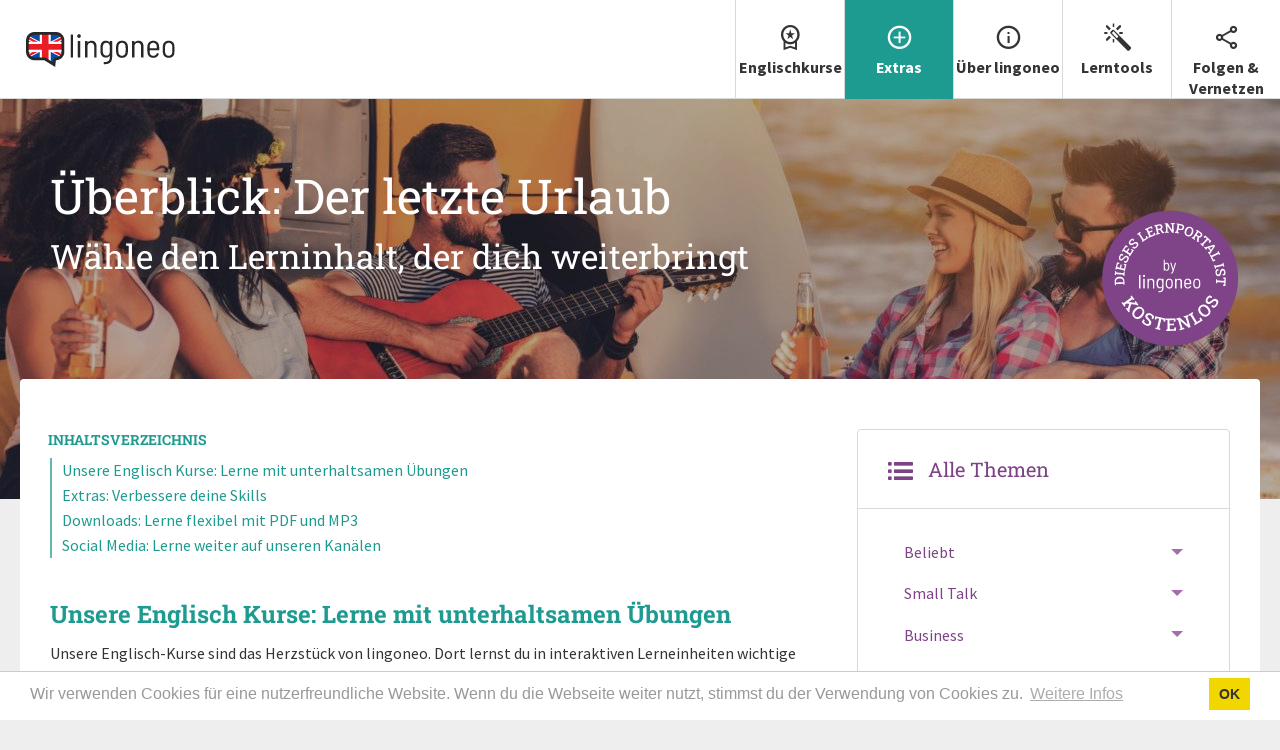

--- FILE ---
content_type: text/html
request_url: https://www.lingoneo.org/englisch-lernen/seite/konversationen/reisen-urlaub/der-letzte-urlaub/page-2393
body_size: 19615
content:
	<!doctype html>
<html lang="de" xmlns:og="http://opengraphprotocol.org/schema/" xmlns:fb="http://www.facebook.com/2008/fbml" class="no-js">
<head>
	
<script>(function(w,d,s,l,i){w[l]=w[l]||[];w[l].push({'gtm.start':
new Date().getTime(),event:'gtm.js'});var f=d.getElementsByTagName(s)[0],
j=d.createElement(s),dl=l!='dataLayer'?'&l='+l:'';j.async=true;j.src=
'https://www.googletagmanager.com/gtm.js?id='+i+dl;f.parentNode.insertBefore(j,f);
})(window,document,'script','dataLayer','GTM-544J9JH');</script>
	
		
	<meta charset="UTF-8">
	<meta name="viewport" content="width=device-width, initial-scale=1">
	<link rel="profile" href="http://gmpg.org/xfn/11">

	<title>Der letzte Urlaub - Überblick Lerninhalte - Englisch lernen mit lingoneo</title>

		
	<meta name="robots" content="index,follow" />
<link rel="canonical" href="https://www.lingoneo.org/englisch-lernen/seite/konversationen/reisen-urlaub/der-letzte-urlaub/page-2393" />

<link rel="alternate" type="text/html" hreflang="en" href="https://www.lingoneo.org/learn-english/page/conversations/vacation/the-last-vacation/page-2393" lang="en" xml:lang="en" title="Site in English" />


<script type="text/javascript">
//<![CDATA[
	var projectObject = "learn";
	var staticBaseUrl = "https://static.lingoneo.org";
	var targetLangCultureCode = "en";
	var nativeLangCultureCode = "de";
	var nativeLangId = 1;
	var validCultureCodes = "en,de";
	var validNativeLangCultureCodes = ["en","de"];
	var validTargetLangCultureCodes = ["en","de","fr","it","es","uk"];
	var scrollOffsetY = 0;
	var isCMS = 0;
	var isAFSkipActivated = 1;
	var isResultTrackingProjectArea = 1;
	var isAF = 0;
	var mainPostId = "2393";
	var postId = "2393";
	var rootPostId = "7552";
	var postUci = "";
	var rootUci = "learningpage-topic-overview-learningconversationalobjective";
	var showBadgeInfo = 1;
//]]>
</script>

<script type="text/javascript">
// <![CDATA[
edatest_aktiv = true;
// ]]>
</script>
<script async type="text/javascript" src="https://static.lingoneo.org/c/contents/learn-23-1-en-de/js/special/ads-banner-lloversion-18.42-0.2.js"></script>
			<meta name='robots' content='max-image-preview:large' />
	<style>img:is([sizes="auto" i], [sizes^="auto," i]) { contain-intrinsic-size: 3000px 1500px }</style>
	<link rel='dns-prefetch' href='//static.lingoneo.org' />
<meta property="og:title" content="Der letzte Urlaub - Überblick Lerninhalte - Englisch lernen mit lingoneo"/>
<meta property="og:description" content=""/>
<meta property="og:type" content="article"/>
<meta property="og:site_name" content="lingoneo Englisch Lernen"/>
<meta name="twitter:title" content="Der letzte Urlaub - Überblick Lerninhalte - Englisch lernen mit lingoneo"/>
<meta name="twitter:card" content="summary" />
<meta name="twitter:description" content="" />
<meta property="og:image" content="https://www.lingoneo.org/englisch-lernen/wp-content/uploads/sites/23/2019/01/next-vacation-scaled-1024x776.jpg"/>
<meta name="twitter:image" content="https://www.lingoneo.org/englisch-lernen/wp-content/uploads/sites/23/2019/01/next-vacation-scaled-1024x776.jpg"/>
<meta property="og:url" content="https://www.lingoneo.org/englisch-lernen/seite/konversationen/reisen-urlaub/der-letzte-urlaub/page-2393"/>
<meta name="twitter:url" content="https://www.lingoneo.org/englisch-lernen/seite/konversationen/reisen-urlaub/der-letzte-urlaub/page-2393"/>
<style id='classic-theme-styles-inline-css' type='text/css'>
/*! This file is auto-generated */
.wp-block-button__link{color:#fff;background-color:#32373c;border-radius:9999px;box-shadow:none;text-decoration:none;padding:calc(.667em + 2px) calc(1.333em + 2px);font-size:1.125em}.wp-block-file__button{background:#32373c;color:#fff;text-decoration:none}
</style>
<link rel='stylesheet' id='foundation-stylesheet-css' href='https://static.lingoneo.org/c/contents/learn-23-1-en-de/css/foundation/slp-foundation.min-lloversion-18.42-0.52.css' type='text/css' media='all' />
<script type="text/javascript" src="https://static.lingoneo.org/c/contents/learn-23-1-en-de/js/general/jquery.min-lloversion-18.42-3.2.1.js" id="jquery-js"></script>
<script type="text/javascript" src="https://static.lingoneo.org/c/contents/learn-23-1-en-de/js/special/howler/howler.core.min-lloversion-18.42-0.1.js" id="script-howler-js"></script>
<script type="text/javascript" src="https://static.lingoneo.org/c/contents/learn-23-1-en-de/js/wp/frontend/wp-script-lloversion-18.42-0.14.js" id="script-script-js"></script>
<meta name="google-site-verification" content="mU0OZhOyQyfM_nCV8eTFrAEzi8nmG0iFLBIcXUicj-I" />
<meta name="p:domain_verify" content="842c3eccda5c360e2af368b6ec61e156"/>


<style type="text/css">
#hero { background-image: url('https://www.lingoneo.org/englisch-lernen/wp-content/uploads/sites/23/2019/01/next-vacation-scaled-360x328.jpg'); }

@media only screen and (min-width: 361px) {#hero{		background-image: url('https://www.lingoneo.org/englisch-lernen/wp-content/uploads/sites/23/2019/01/next-vacation-scaled-768x582.jpg');	}}

@media only screen and (min-width: 769px) {#hero{		background-image: url('https://www.lingoneo.org/englisch-lernen/wp-content/uploads/sites/23/2019/01/next-vacation-scaled-1280x582.jpg');	}}

@media only screen and (min-width: 1281px) {#hero{		background-image: url('https://www.lingoneo.org/englisch-lernen/wp-content/uploads/sites/23/2019/01/next-vacation-scaled-1366x582.jpg');	}}

@media only screen and (min-width: 1367px) {#hero{		background-image: url('https://www.lingoneo.org/englisch-lernen/wp-content/uploads/sites/23/2019/01/next-vacation-scaled-1920x582.jpg');	}}
</style>



<link rel="icon" href="https://static.lingoneo.org/c/contents/learn-23-1-en-de/pics/favicon-en-lloversion-18.42-0.13.ico" sizes="any" />
<link rel="icon" href="https://www.lingoneo.org/wp-content/uploads/logo/logo-favicon/icon-en.svg" type="image/svg+xml" />
<link rel="apple-touch-icon" href="https://www.lingoneo.org/wp-content/uploads/logo/logo-touch/touch-en.png" />
	<link rel="stylesheet" type="text/css" media="all" href="https://static.lingoneo.org/c/contents/learn-23-1-en-de/css/styles-lloversion-18.42-0.59.css" />
<link rel="stylesheet" type="text/css" media="all" href="https://static.lingoneo.org/c/contents/learn-23-1-en-de/css/combination/af-dialog-lloversion-18.42-0.32.css" />


		
			<script>
				if (getIsFirstVisit()) {
					//$(function() {

					var ccBase = 'https://cdnjs.cloudflare.com/ajax/libs/cookieconsent2/3.1.0/cookieconsent.min.';
					var cssUrl1 = ccBase + 'css';
					var cssUrl2 = 'https://static.lingoneo.org/c/contents/learn-23-1-en-de/css/_snippets/cookie-consent-lloversion-18.42-0.12.css'; //Einbindung hier erforderlich, da wir Styles von cssUrl1 überschreiben


					if (document.createStyleSheet) {
												document.createStyleSheet(cssUrl2);
						document.createStyleSheet(cssUrl1);

					} else {
												$('<link rel="stylesheet" rel="preload" type="text/css" href="' + (cssUrl2) + '" />').appendTo('head');
						$('<link rel="stylesheet" rel="preload" type="text/css" href="' + (cssUrl1) + '" />').appendTo('head');
					}



					function ccLoaded() {
						window.cookieconsent.initialise({
							"position": "bottom",
							"static": "",
							 "palette": {
								"popup": {
									"background": "#fff",
									"text": "#999",
								},
								"button": {
									"background": "#f1d600",
									"text": "#333",
								}
							},
							"content": {
								"message": "Wir verwenden Cookies für eine nutzerfreundliche Website. Wenn du die Webseite weiter nutzt, stimmst du der Verwendung von Cookies zu.",
								"dismiss": "OK",
								"link": "Weitere Infos",
								"href": "https://www.lingoneo.org/englisch-lernen/seite/datenschutz"
							}
						});

												$("body > .cc-grower > .cc-window").removeClass("cc-floating").addClass("cc-banner");
					};

					jQuery.ajax({
						url: ((ccBase + 'js')),
						dataType: "script",
						success: ccLoaded
					});

					//});
				}
			</script>
		
<link rel="manifest" href="https://www.lingoneo.org/main-manifest-en-de.webmanifest"/></head>
<body class="page-template-default page page-id-7552 page-parent page-child parent-pageid-65620 lingoneo learn learn-en-de nl-de uci-learningpage-topic-overview-learningconversationalobjective is-central-page hasHeroImg">
	
<!-- Google Tag Manager (noscript) -->
<noscript><iframe src="https://www.googletagmanager.com/ns.html?id=GTM-544J9JH"
height="0" width="0" style="display:none;visibility:hidden"></iframe></noscript>
<!-- End Google Tag Manager (noscript) -->
	<div id="page" >
		<a class="skip-link screen-reader-text" href="#content" style="display:none;">Weiter zum Inhalt</a>


		
			
			<header id="masthead" class="site-header">

				<div class="top-bar main-top-bar"  data-sticky data-options="anchor: page; marginTop: 0; stickyOn: small;">
					<div class="top-bar-left">

						<div class="row collapse">
							<div class="small-9 medium-9 large-12 column">

								<div class="logo-area-lingoneo">
									<a href="https://www.lingoneo.org/englisch-lernen/" rel="home">
										<img class="" src="https://www.lingoneo.org/wp-content/uploads/logo/logo-c-bubble-type/logo-c-en.svg" alt="lingoneo Englisch Lernen"/>									</a>
								</div>
							</div>

															<div class="small-3 medium-3 large-0 column">
									<a data-toggler=".active" id="menu-main-menu-wrapper-toggler" data-toggle="menu-main-menu-wrapper menu-main-menu-wrapper-toggler"><span class="icon icon-menu"></span><span class="icon icon-close"></span></a>
								</div>
													</div>

					</div>
					<div class="top-bar-right">
													
			<nav class="main-navigation" role="navigation">
				<div id="menu-main-menu-wrapper" data-toggler=".visible">
					<ul id="menu-main-menu" class="dropdown menu" data-responsive-menu="accordion large-dropdown" data-multi-open="false" data-alignment="left"><li id="menu-item-88380" class="menu-item menu-item-type-post_type menu-item-object-page menu-item-has-children menu-item-88380"><a href="https://www.lingoneo.org/englisch-lernen/seite/englisch-kurse"><div class="menu-icon-wrapper"><span class="icon icon-medal2"></span></div>Englischkurse</a>
<ul class="dropdown menu vertical medium-horizontal">
	<li id="menu-item-109399" class="menu-item menu-item-type-post_type menu-item-object-page menu-item-109399"><a href="https://www.lingoneo.org/englisch-lernen/seite/grundkurs">Grundkurs</a></li>	<li id="menu-item-109400" class="menu-item menu-item-type-post_type menu-item-object-page menu-item-109400"><a href="https://www.lingoneo.org/englisch-lernen/seite/aufbaukurs">Aufbaukurs</a></li>	<li id="menu-item-88376" class="menu-item menu-item-type-post_type menu-item-object-page menu-item-88376"><a href="https://www.lingoneo.org/englisch-lernen/seite/themenkurs-nachhaltigkeit-und-klimawandel">Themenkurs: Nachhaltigkeit und Klimawandel</a></li>	<li id="menu-item-88374" class="menu-item menu-item-type-post_type menu-item-object-page menu-item-88374"><a href="https://www.lingoneo.org/englisch-lernen/seite/themenkurs-business-i">Minikurs: Business Englisch</a></li>	<li id="menu-item-154359" class="menu-item menu-item-type-post_type menu-item-object-page menu-item-154359"><a href="https://www.lingoneo.org/englisch-lernen/seite/themenkurs-urlaub">Minikurs: Englisch für den Urlaub</a></li></ul>
</li><li id="menu-item-90966" class="menu-item menu-item-type-post_type menu-item-object-page current-page-ancestor current-menu-ancestor current-menu-parent current-page-parent current_page_parent current_page_ancestor menu-item-has-children menu-item-90966"><a href="https://www.lingoneo.org/englisch-lernen/seite/extras"><div class="menu-icon-wrapper"><span class="icon icon-add_circle"></span></div>Extras</a>
<ul class="dropdown menu vertical medium-horizontal">
	<li id="menu-item-91307" class="menu-item menu-item-type-post_type menu-item-object-page current-menu-item page_item page-item-7552 current_page_item menu-item-91307"><a href="https://www.lingoneo.org/englisch-lernen/seite/konversationen" aria-current="page"><i class="icon icon-menu-list"> </i> Alle Lerninhalte nach Lernthema</a></li>	<li id="menu-item-89312" class="menu-item menu-item-type-post_type menu-item-object-page menu-item-89312"><a href="https://www.lingoneo.org/englisch-lernen/seite/lernniveaus"><i class="icon icon-level"> </i> Alle Lerninhalte nach Lernniveau</a></li>	<li id="menu-item-154361" class="menu-item menu-item-type-post_type menu-item-object-page menu-item-154361"><a href="https://www.lingoneo.org/englisch-lernen/seite/pdf-audio-video-downloads"><i class="icon icon-download1"> </i> Lernmedien zum Download</a></li>	<li id="menu-item-89193" class="menu-item menu-item-type-post_type menu-item-object-page menu-item-89193"><a href="https://www.lingoneo.org/englisch-lernen/seite/die-wichtigsten-saetze-lernen"><i class="icon icon-article2"> </i> Sätze lernen</a></li>	<li id="menu-item-151743" class="menu-item menu-item-type-post_type menu-item-object-page menu-item-151743"><a href="https://www.lingoneo.org/englisch-lernen/seite/saetze-sprechen"><i class="icon icon-mic"> </i> Sätze sprechen</a></li>	<li id="menu-item-151744" class="menu-item menu-item-type-post_type menu-item-object-page menu-item-151744"><a href="https://www.lingoneo.org/englisch-lernen/seite/dialoge-anhoeren"><i class="icon icon-headphones"> </i> Dialoge anhören</a></li>	<li id="menu-item-151742" class="menu-item menu-item-type-post_type menu-item-object-page menu-item-151742"><a href="https://www.lingoneo.org/englisch-lernen/seite/dialoge-sprechen"><i class="icon icon-mic"> </i> Dialoge sprechen</a></li>	<li id="menu-item-91308" class="menu-item menu-item-type-post_type menu-item-object-page menu-item-91308"><a href="https://www.lingoneo.org/englisch-lernen/seite/phrasebook"><i class="icon icon-book1"> </i> Phrasebook</a></li>	<li id="menu-item-154362" class="menu-item menu-item-type-post_type menu-item-object-page menu-item-154362"><a href="https://www.lingoneo.org/englisch-lernen/seite/magazin"><i class="icon icon-book2"> </i> Magazin</a></li>	<li id="menu-item-212334" class="menu-item menu-item-type-post_type menu-item-object-page menu-item-212334"><a href="https://www.lingoneo.org/englisch-lernen/seite/tipps-und-tricks"><i class="icon icon-tips"> </i> Tipps und Tricks</a></li></ul>
</li><li id="menu-item-154315" class="menu-item menu-item-type-post_type menu-item-object-page menu-item-has-children menu-item-154315"><a href="https://www.lingoneo.org/englisch-lernen/seite/ueber-lingoneo"><div class="menu-icon-wrapper"><span class="icon icon-info1"></span></div>Über lingoneo</a>
<ul class="dropdown menu vertical medium-horizontal">
	<li id="menu-item-154363" class="menu-item menu-item-type-post_type menu-item-object-page menu-item-154363"><a href="https://www.lingoneo.org/englisch-lernen/seite/das-lingoneo-projekt"><i class="icon icon-language"> </i> Das lingoneo Projekt</a></li>	<li id="menu-item-154366" class="menu-item menu-item-type-post_type menu-item-object-page menu-item-154366"><a href="https://www.lingoneo.org/englisch-lernen/seite/lingoneo-unterstuetzen"><i class="icon icon-favorite"> </i> lingoneo unterstützen</a></li></ul>
</li><li id="menu-item-223791" class="hide-nl-en menu-item menu-item-type-post_type menu-item-object-page menu-item-has-children menu-item-223791"><a href="https://www.lingoneo.org/englisch-lernen/seite/lerntools"><div class="menu-icon-wrapper"><span class="icon icon-magic"></span></div>Lerntools</a>
<ul class="dropdown menu vertical medium-horizontal">
	<li id="menu-item-223787" class="hide-nl-en menu-item menu-item-type-post_type menu-item-object-page menu-item-223787"><a href="https://www.lingoneo.org/englisch-lernen/seite/apps"><i class="icon icon-mobile"> </i> Apps</a></li>	<li id="menu-item-223786" class="hide-nl-en menu-item menu-item-type-post_type menu-item-object-page menu-item-223786"><a href="https://www.lingoneo.org/englisch-lernen/seite/faq"><i class="icon icon-help1"> </i> FAQ</a></li></ul>
</li><li id="menu-item-154314" class="menu-item menu-item-type-post_type menu-item-object-page menu-item-has-children menu-item-154314"><a href="https://www.lingoneo.org/englisch-lernen/seite/folgen-vernetzen"><div class="menu-icon-wrapper"><span class="icon icon-share1"></span></div>Folgen &#038; Vernetzen</a>
<ul class="dropdown menu vertical medium-horizontal">
	<li id="menu-item-154365" class="menu-item menu-item-type-post_type menu-item-object-page menu-item-154365"><a href="https://www.lingoneo.org/englisch-lernen/seite/newsletter"><i class="icon icon-envelope"> </i> Newsletter</a></li>	<li id="menu-item-89238" class="menu-item menu-item-type-post_type menu-item-object-page menu-item-89238"><a href="https://www.lingoneo.org/englisch-lernen/seite/kostenloser-e-mail-lernkurs"><i class="icon icon-envelope-open"> </i> E-Mail Lernkurs</a></li>	<li id="menu-item-89187" class="menu-item menu-item-type-custom menu-item-object-custom menu-item-89187"><a target="_blank" href="https://www.youtube.com/@lingoneoLearnEnglish"><i class="icon icon-youtube"> </i> YouTube</a></li>	<li id="menu-item-89191" class="menu-item menu-item-type-custom menu-item-object-custom menu-item-89191"><a target="_blank" href="https://www.pinterest.com/lingoneo_englisch_lernen"><i class="icon icon-pt-full"> </i> Pinterest</a></li>	<li id="menu-item-89188" class="menu-item menu-item-type-custom menu-item-object-custom menu-item-89188"><a target="_blank" href="https://www.facebook.com/lingoneo.learn.english"><i class="icon icon-facebook"> </i> Facebook</a></li></ul>
</li></ul>
				</div>
			</nav>
													</div>
				</div>

				<div id="hero"  class="hero-content hero-content-with-img">

			<div class="hero-overlay">&nbsp;</div>
	
	<div class="hero-text-content">
		<div class="hero-text-block">

												<h1 class="entry-title">Überblick: Der letzte Urlaub <span class="sub-hero">Wähle den Lerninhalt, der dich weiterbringt</span></h1>
							
			
		</div>
		
	</div>


</div>

			</header><!-- #masthead -->


			<div id="content" class="site-content">

																		
					<a href="?fp=special-support">					<img id="disr-img"  loading="lazy" class="" src="https://www.lingoneo.org/wp-content/themes/learnonline/assets/img/disr-free-round-de.svg" data-pin-nopin="true" />
					</a>				
			

	<div id="primary" class="content-area">
		<main id="main" class="site-main">

			

							<div class="row">

					<div class="small-12 medium-12 large-8 column column-content">
					
					<div id="toc"><strong class="toc-header"> Inhaltsverzeichnis</strong><ul id="toc-list" style="padding:0;margin:0;border-left:2px solid #64B7B0;padding-left:10px;"><li><a onclick="tce('skip-nav-learningpage-topic-overview-learningconversationalobjective', window.location.pathname, 'practice', 1, true);"  href="#practice">Unsere Englisch Kurse: Lerne mit unterhaltsamen Übungen</a></li><li><a onclick="tce('skip-nav-learningpage-topic-overview-learningconversationalobjective', window.location.pathname, 'skills', 1, true);"  href="#skills">Extras: Verbessere deine Skills</a></li><li><a onclick="tce('skip-nav-learningpage-topic-overview-learningconversationalobjective', window.location.pathname, 'downloads', 1, true);"  href="#downloads">Downloads: Lerne flexibel mit PDF und MP3</a></li><li><a onclick="tce('skip-nav-learningpage-topic-overview-learningconversationalobjective', window.location.pathname, 'social', 1, true);"  href="#social">Social Media: Lerne weiter auf unseren Kanälen</a></li></ul></div><h2 class="page-section" id="practice">Unsere Englisch Kurse: Lerne mit unterhaltsamen Übungen</h2><div style="margin-bottom:20px;">Unsere Englisch-Kurse sind das Herzstück von lingoneo. Dort lernst du in interaktiven Lerneinheiten wichtige Gesprächssituationen erfolgreich zu meistern. Los geht's!</div><div class="row teaser-wrapper visual-teaser-wrapper small-up-1 medium-up-2" data-equalizer data-equalize-by-row="true" data-equalize-on="medium"><div class="column teaser-item plain-teaser">
	<div class="teaser-content-wrapper">
				<div class="content-teaser">
						<div class="teaser-header">
								<div class="teaser-link-wrapper">
															<a href="https://www.lingoneo.org/englisch-lernen/seite/themenkurs-urlaub/page-2393-practice-dialogue" class="teaser-link" target="_blank"><span class="icon icon-medal2"></span> Dialog interaktiv üben</a>
				</div>
								
							</div>
						

							<div class="teaser-body" data-equalizer-watch="">
					
					<div class="iap-display iap-display-courseitemdialoguevacation iap-display-courseitemdialoguevacationdisplay"><div class="iap-display iap-display-unitdialogue iap-display-unitdialogueotdisplaypreview">Verbessere dein Englisch gezielt mit vielfältigen Übungen rund um einem alltagsnahen Dialog. Bereite dich so perfekt für Gespräche im echten Leben vor.<div style="background: url('https://www.lingoneo.org/wp-content/uploads/media-content/svg/bg-dialog-2.svg') repeat 0 0;background-size:300px;" class="gradient-fadeout-container"><div style="padding:0 10px 10px;"><div style="width:90%;" class="stick-to-before speaker speaker-left"><img data-pin-nopin="true" class="speaker-img" src="https://www.lingoneo.org/englisch-lernen/wp-content/uploads/sites/23/2021/02/avatar-m2-150x150.png"/><div class="bubble"><div class="od-wrapper od-target">Hey Ashlee, you're back! How was your trip?<span class="od-caller-style od-caller ucp od-additional ucp" style="display:inline-block;" data-target-class="od-elem-4162906741924010654">de</span><span lang="de" xml:lang="de"><span class="od-content od-elem-4162906741924010654" style="display:none;">Hey Ashlee, du bist zurück! Wie war deine Reise?</span></span></div></div></div><div style="width:90%;" class="stick-to-before speaker speaker-right"><img data-pin-nopin="true" class="speaker-img" src="https://www.lingoneo.org/englisch-lernen/wp-content/uploads/sites/23/2021/02/avatar-f1-150x150.png"/><div class="bubble"><div class="od-wrapper od-target">Hello Peter. I just got back last night, and it was awesome.<span class="od-caller-style od-caller ucp od-additional ucp" style="display:inline-block;" data-target-class="od-elem-264931710162048667">de</span><span lang="de" xml:lang="de"><span class="od-content od-elem-264931710162048667" style="display:none;">Hallo Peter. Ich bin gestern Nacht zurück gekommen und es war großartig.</span></span></div></div><div class="clear"> </div></div><div style="width:90%;" class="stick-to-before speaker speaker-left"><img data-pin-nopin="true" class="speaker-img" src="https://www.lingoneo.org/englisch-lernen/wp-content/uploads/sites/23/2021/02/avatar-m2-150x150.png"/><div class="bubble"><div class="od-wrapper od-target">You went to Thailand, right? How long did you go for?<span class="od-caller-style od-caller ucp od-additional ucp" style="display:inline-block;" data-target-class="od-elem-98279204271695731">de</span><span lang="de" xml:lang="de"><span class="od-content od-elem-98279204271695731" style="display:none;">Du warst in Thailand, oder? Für wie lange?</span></span></div></div></div><div class="clear"> </div></div>	<div class="gradient-fadeout"></div></div></div></div><a href="https://www.lingoneo.org/englisch-lernen/seite/themenkurs-urlaub/page-2393-practice-dialogue" class="primary button hollow"  target="_blank" onclick="tce('ln_link_click', window.location.pathname, 'courseItem_courseitemdialoguevacation_courseitemdialoguevacationlink', 1, true);"><span class="icon icon-medal2"></span>Zur Lerneinheit</a>

					
				</div>

			
		</div>
	</div>
</div></div><h2 class="page-section" id="skills">Extras: Verbessere deine Skills</h2><div style="margin-bottom:20px;">Du willst dich in einem Bereich gezielt verbessern? Dann bist du hier richtig. Wähle einfach die Kategorie, die du trainieren möchtest und verbessere deine Skills mit System.</div><div class="row teaser-wrapper visual-teaser-wrapper small-up-1 medium-up-2" data-equalizer data-equalize-by-row="true" data-equalize-on="medium"><div class="column teaser-item plain-teaser">
	<div class="teaser-content-wrapper">
				<div class="content-teaser">
						<div class="teaser-header">
								<div class="teaser-link-wrapper">
															<a href="https://www.lingoneo.org/englisch-lernen/seite/die-wichtigsten-saetze-lernen/reisen-urlaub/der-letzte-urlaub/page-2393" class="teaser-link" target="_blank"><span class="icon icon-article2"></span>Sätze lernen</a>
				</div>
								
							</div>
						

							<div class="teaser-body" data-equalizer-watch="">
					
					Lerne alle wichtigen Sätze, um dich erfolgreich auszudrücken und mitzuteilen. So legst du die Grundlagen, um die Gesprächssituation erfolgreich zu meistern.<a href="https://www.lingoneo.org/englisch-lernen/seite/die-wichtigsten-saetze-lernen/reisen-urlaub/der-letzte-urlaub/page-2393" class="primary button hollow" target="_blank">Sätze lernen</a>

					
				</div>

			
		</div>
	</div>
</div><div class="column teaser-item plain-teaser">
	<div class="teaser-content-wrapper">
				<div class="content-teaser">
						<div class="teaser-header">
								<div class="teaser-link-wrapper">
															<a href="https://www.lingoneo.org/englisch-lernen/seite/saetze-sprechen/page-2393" class="teaser-link" target="_blank"><span class="icon icon-mic"></span>Sätze sprechen</a>
				</div>
								
							</div>
						

							<div class="teaser-body" data-equalizer-watch="">
					
					Trainiere deine Aussprache der wichtigsten Sätze mit unserem Audio-Rekorder. Bereite dich so ganz in Ruhe auf die Gesprächssituation vor.<a href="https://www.lingoneo.org/englisch-lernen/seite/saetze-sprechen/page-2393" class="primary button hollow" target="_blank">Sätze sprechen</a>

					
				</div>

			
		</div>
	</div>
</div><div class="column teaser-item plain-teaser">
	<div class="teaser-content-wrapper">
				<div class="content-teaser">
						<div class="teaser-header">
								<div class="teaser-link-wrapper">
															<a href="https://www.lingoneo.org/englisch-lernen/seite/dialoge-anhoeren/page-2393" class="teaser-link" target="_blank"><span class="icon icon-headphones"></span>Dialog anhören</a>
				</div>
								
							</div>
						

							<div class="teaser-body" data-equalizer-watch="">
					
					Du lernst Englisch am liebsten durch Zuhören? Hier kannst du den Dialog für diese und viele weitere Gesprächssituationen anhören.<a href="https://www.lingoneo.org/englisch-lernen/seite/dialoge-anhoeren/page-2393" class="primary button hollow" target="_blank">Dialog anhören</a>

					
				</div>

			
		</div>
	</div>
</div><div class="column teaser-item plain-teaser">
	<div class="teaser-content-wrapper">
				<div class="content-teaser">
						<div class="teaser-header">
								<div class="teaser-link-wrapper">
															<a href="https://www.lingoneo.org/englisch-lernen/seite/dialoge-sprechen/page-2393" class="teaser-link" target="_blank"><span class="icon icon-mic"></span>Dialog sprechen</a>
				</div>
								
							</div>
						

							<div class="teaser-body" data-equalizer-watch="">
					
					Übe das Sprechen in einer Gesprächssituation ganz konkret, indem du in die Rolle eines Gesprächspartners schlüpfst. Evaluiere deine Aussprache und verbessere dich immer weiter.<a href="https://www.lingoneo.org/englisch-lernen/seite/dialoge-sprechen/page-2393" class="primary button hollow" target="_blank">Dialog sprechen</a>

					
				</div>

			
		</div>
	</div>
</div></div><h2 class="page-section" id="downloads">Downloads: Lerne flexibel mit PDF und MP3</h2><div style="margin-bottom:20px;">Unsere Lernmedien zum Download ermöglichen dir jederzeit und überall zu lernen. So bist du völlig flexibel und kannst das Lernen perfekt in deinen Alltag integrieren.  Auf unserer <a href="https://www.lingoneo.org/englisch-lernen/seite/pdf-audio-video-downloads/page-konversationen"  target="_blank" onclick="tce('ln_link_click', window.location.pathname, 'navSingle_navsingledownloads_navsingledownloadslink', 1, true);">Download Überblicksseite</a> findest du Lernmedien zu weiteren Themen.</div><div class="row teaser-wrapper visual-teaser-wrapper small-up-1 medium-up-2" data-equalizer data-equalize-by-row="true" data-equalize-on="medium"><div class="column teaser-item plain-teaser">
	<div class="teaser-content-wrapper">
				<div class="content-teaser">
						<div class="teaser-header">
								<div class="teaser-link-wrapper">
															<a href="https://www.lingoneo.org/englisch-lernen/seite/pdf-audio-video-downloads/page-konversationen#show-teaser-for-2393" class="teaser-link" target="_blank"><span class="icon icon-star-full"></span> Beliebt: PDF Alle Sätze</a>
				</div>
								
							</div>
						

							<div class="teaser-body" data-equalizer-watch="">
					
					In diesem PDF findest du alle wichtigen Sätze übersichtlich präsentiert. So bist du bestens gewappnet, um diese Gesprächssituation erfolgreich zu meistern.<div class="iap-display-content"><div class="iap-display iap-display-pdfphrases iap-display-pdfphrasesotdisplay"><div class="display-media-wr"><div class="action-indicator-holder ai-fade"><iframe class="iap-iframe initial-iap-load" data-src="https://www.lingoneo.org/wp-content/uploads/media/pdf/pdf-phrases/en-de/Der letzte Urlaub - Saetze Liste ( lingoneo.org ).pdf"  frameborder="0"> </iframe></div></div></div></div><a href="https://www.lingoneo.org/wp-content/uploads/media/pdf/pdf-phrases/en-de/Der letzte Urlaub - Saetze Liste ( lingoneo.org ).pdf" class="primary button hollow" download onclick="tce('ln_link_click', window.location.pathname, 'pdf_pdfphrases_pdfphrasesotlink', 1, true);"><span class="icon icon-download1"></span>PDF herunterladen</a>

					
				</div>

			
		</div>
	</div>
</div><div class="column teaser-item plain-teaser">
	<div class="teaser-content-wrapper">
				<div class="content-teaser">
						<div class="teaser-header">
								<div class="teaser-link-wrapper">
															<a href="https://www.lingoneo.org/englisch-lernen/seite/pdf-audio-video-downloads/page-konversationen#show-teaser-for-2393" class="teaser-link" target="_blank"><span class="icon icon-star-full"></span> Beliebt: MP3 Alle Sätze</a>
				</div>
								
							</div>
						

							<div class="teaser-body" data-equalizer-watch="">
					
					Mit dieser Audiodatei kannst du alle wichtigen Sätze nochmal anhören und so wiederholen und vertiefen.<div class="iap-display-content"><div class="iap-display iap-display-audiophrases iap-display-audiophrasesotdisplay"><div class="display-media-wr"><div><audio preload="metadata" controls="" style="display:inline;" onPlay="tce('audio-play', window.location.pathname, 'https://www.lingoneo.org/wp-content/uploads/media/audio/audio-phrases/en-de/Der letzte Urlaub - Saetze ( lingoneo.org ).mp3', 1, true);this.removeAttribute('onPlay');"><source src="https://www.lingoneo.org/wp-content/uploads/media/audio/audio-phrases/en-de/Der letzte Urlaub - Saetze ( lingoneo.org ).mp3" type="audio/mpeg"></audio></div></div></div></div><a href="https://www.lingoneo.org/wp-content/uploads/media/audio/audio-phrases/en-de/Der letzte Urlaub - Saetze ( lingoneo.org ).mp3" class="primary button hollow" download onclick="tce('ln_link_click', window.location.pathname, 'audio_audiophrases_audiophrasesotlink', 1, true);"><span class="icon icon-download1"></span>MP3 herunterladen</a>

					
				</div>

			
		</div>
	</div>
</div></div><div style="font-weight:bold;margin-bottom:5px;">Alle Downloads im Überblick: Der letzte Urlaub</div><div class="iap-display iap-display-downloadlinklisttopic iap-display-downloadlinklisttopicdisplay"><ul class="tabs tabs-size-specific-header-text tabs-small-header-text" data-tabs="" id="download-2393_0981363751">
    
  <li class="tabs-title is-active"><a href="#download-2393_09813637511"><span class='icon icon-headphones'> </span> <span class="dl-media-type size-specific-header-text">MP3</span></a></li>
  
    
  <li class="tabs-title"><a href="#download-2393_09813637512"><span class='icon icon-file-pdf'> </span> <span class="dl-media-type size-specific-header-text">PDF</span></a></li>
  
    
  <li class="tabs-title"><a href="#download-2393_09813637513"><span class='icon icon-slideshow'> </span> <span class="dl-media-type size-specific-header-text">Karteikarten</span></a></li>
  
    
  <li class="tabs-title"><a href="#download-2393_09813637514"><span class="icon icon-board"> </span> <span class="dl-media-type size-specific-header-text">für Lehrkräfte</span></a></li>
  
  </ul>

<div class="tabs-content " data-tabs-content="download-2393_0981363751">
    
  <div class="tabs-panel is-active" id="download-2393_09813637511">
    	<div class="dl-media-MP3" style=""><div><div style ="font-weight:bold;margin:0;padding:0;">Sätze</div><ul style="margin:0;padding:0;"><li><a class="iap-caller iap-caller-audiophrases iap-caller-audiophrasesotcaller" onclick="tce('ln_caller_click', window.location.pathname, 'audio_audiophrases_audiophrasesotcalleraudiophrasesotcaller_reveal', 1, true);InteractionPHelper.instance.openLnInMediator('audiophrasesotDisplay', 'iap-mediator scroll-style reveal reveal iap-reveal iap-reveal-generic', this, {'postid':'2393','options':'displayshowdownloadbtn includecentraldownloadpagebutton includeemailsubscriptionform skipschemaorgoutput displaywrapinwidget','displayheadertitle':'Der letzte Urlaub: <span style=\'white-space:nowrap;\'>Sätze<\/span>'}, 'reveal', false);" title="Vorschau" data-open="audiophrasesotcaller"><span class="icon icon-play"></span>&nbsp;<span class="show-for-medium">Vorschau</span></a>&nbsp; &nbsp;<a href="https://www.lingoneo.org/wp-content/uploads/media/audio/audio-phrases/en-de/Der letzte Urlaub - Saetze ( lingoneo.org ).mp3" class="link-button" title="Download" download onclick="tce('ln_link_click', window.location.pathname, 'audio_audiophrases_audiophrasesotlink', 1, true);"><span class="icon icon-download1"></span>&nbsp;<span class="show-for-medium">Download</span></a>&nbsp; <span style="white-space:nowrap;">Sätze</span></li><li><a class="iap-caller iap-caller-audiophrases iap-caller-audiophrasesotcaller" onclick="tce('ln_caller_click', window.location.pathname, 'audio_audiophrases_audiophrasesotcalleraudiophrasesotcaller_reveal', 1, true);InteractionPHelper.instance.openLnInMediator('audiophrasesotDisplay', 'iap-mediator scroll-style reveal reveal iap-reveal iap-reveal-generic', this, {'postid':'2393','variationtranslation':'variationTranslationTranslation','options':'displayshowdownloadbtn includecentraldownloadpagebutton includeemailsubscriptionform skipschemaorgoutput displaywrapinwidget','displayheadertitle':'Der letzte Urlaub: Sätze <span style=\'white-space:nowrap;\'>(mit Übersetzungen)<\/span>'}, 'reveal', false);" title="Vorschau" data-open="audiophrasesotcaller"><span class="icon icon-play"></span>&nbsp;<span class="show-for-medium">Vorschau</span></a>&nbsp; &nbsp;<a href="https://www.lingoneo.org/wp-content/uploads/media/audio/audio-phrases/en-de/Der letzte Urlaub - Saetze (mit Uebersetzungen) ( lingoneo.org ).mp3" class="link-button" title="Download" download onclick="tce('ln_link_click', window.location.pathname, 'audio_audiophrases_audiophrasesotlink', 1, true);"><span class="icon icon-download1"></span>&nbsp;<span class="show-for-medium">Download</span></a>&nbsp; Sätze <span style="white-space:nowrap;">(mit Übersetzungen)</span></li><li><a class="iap-caller iap-caller-audiophrasesrelax iap-caller-audiophrasesrelaxotcaller" onclick="tce('ln_caller_click', window.location.pathname, 'audio_audiophrasesrelax_audiophrasesrelaxotcalleraudiophrasesrelaxotcaller-relaxing_meditation2_reveal', 1, true);InteractionPHelper.instance.openLnInMediator('audiophrasesrelaxotDisplay', 'iap-mediator scroll-style reveal reveal iap-reveal iap-reveal-generic', this, {'postid':'2393','speccontent':'relaxing_meditation2','options':'displayshowdownloadbtn includecentraldownloadpagebutton includeemailsubscriptionform skipschemaorgoutput displaywrapinwidget','displayheadertitle':'Der letzte Urlaub: Sätze <span style=\'white-space:nowrap;\'>mit Meditationsmusik<\/span>'}, 'reveal', false);" title="Vorschau" data-open="audiophrasesrelaxotcaller-relaxing_meditation2"><span class="icon icon-play"></span>&nbsp;<span class="show-for-medium">Vorschau</span></a>&nbsp; &nbsp;<a href="https://www.lingoneo.org/wp-content/uploads/media/audio/audio-phrases-relax/en-de/Der letzte Urlaub - Relax - Saetze ( lingoneo.org ).mp3" class="link-button" title="Download" download onclick="tce('ln_link_click', window.location.pathname, 'audio_audiophrasesrelax_audiophrasesrelaxotlink', 1, true);"><span class="icon icon-download1"></span>&nbsp;<span class="show-for-medium">Download</span></a>&nbsp; Sätze <span style="white-space:nowrap;">mit Meditationsmusik</span></li><li><a class="iap-caller iap-caller-audiophrasesrelax iap-caller-audiophrasesrelaxotcaller" onclick="tce('ln_caller_click', window.location.pathname, 'audio_audiophrasesrelax_audiophrasesrelaxotcalleraudiophrasesrelaxotcaller-relaxing_nature-mountain-water_reveal', 1, true);InteractionPHelper.instance.openLnInMediator('audiophrasesrelaxotDisplay', 'iap-mediator scroll-style reveal reveal iap-reveal iap-reveal-generic', this, {'postid':'2393','speccontent':'relaxing_nature-mountain-water','options':'displayshowdownloadbtn includecentraldownloadpagebutton includeemailsubscriptionform skipschemaorgoutput displaywrapinwidget','displayheadertitle':'Der letzte Urlaub: Sätze <span style=\'white-space:nowrap;\'>mit Naturgeräuschen - Fluss<\/span>'}, 'reveal', false);" title="Vorschau" data-open="audiophrasesrelaxotcaller-relaxing_nature-mountain-water"><span class="icon icon-play"></span>&nbsp;<span class="show-for-medium">Vorschau</span></a>&nbsp; &nbsp;<a href="https://www.lingoneo.org/wp-content/uploads/media/audio/audio-phrases-relax/en-de/Der letzte Urlaub - Relax - Water - Saetze ( lingoneo.org ).mp3" class="link-button" title="Download" download onclick="tce('ln_link_click', window.location.pathname, 'audio_audiophrasesrelax_audiophrasesrelaxotlink', 1, true);"><span class="icon icon-download1"></span>&nbsp;<span class="show-for-medium">Download</span></a>&nbsp; Sätze <span style="white-space:nowrap;">mit Naturgeräuschen - Fluss</span></li><li><a class="iap-caller iap-caller-audiophrasesrelax iap-caller-audiophrasesrelaxotcaller" onclick="tce('ln_caller_click', window.location.pathname, 'audio_audiophrasesrelax_audiophrasesrelaxotcalleraudiophrasesrelaxotcaller-relaxing_nature-soft-wind_reveal', 1, true);InteractionPHelper.instance.openLnInMediator('audiophrasesrelaxotDisplay', 'iap-mediator scroll-style reveal reveal iap-reveal iap-reveal-generic', this, {'postid':'2393','speccontent':'relaxing_nature-soft-wind','options':'displayshowdownloadbtn includecentraldownloadpagebutton includeemailsubscriptionform skipschemaorgoutput displaywrapinwidget','displayheadertitle':'Der letzte Urlaub: Sätze <span style=\'white-space:nowrap;\'>mit Naturgeräuschen - Wind<\/span>'}, 'reveal', false);" title="Vorschau" data-open="audiophrasesrelaxotcaller-relaxing_nature-soft-wind"><span class="icon icon-play"></span>&nbsp;<span class="show-for-medium">Vorschau</span></a>&nbsp; &nbsp;<a href="https://www.lingoneo.org/wp-content/uploads/media/audio/audio-phrases-relax/en-de/Der letzte Urlaub - Relax - Wind - Saetze ( lingoneo.org ).mp3" class="link-button" title="Download" download onclick="tce('ln_link_click', window.location.pathname, 'audio_audiophrasesrelax_audiophrasesrelaxotlink', 1, true);"><span class="icon icon-download1"></span>&nbsp;<span class="show-for-medium">Download</span></a>&nbsp; Sätze <span style="white-space:nowrap;">mit Naturgeräuschen - Wind</span></li></ul><div class="clear"> </div><div style ="font-weight:bold;margin:12px 0 0 0;padding:0;">Dialog</div><ul style="margin:0;padding:0;"><li><a class="iap-caller iap-caller-audiodialogue iap-caller-audiodialogueotcaller" onclick="tce('ln_caller_click', window.location.pathname, 'audio_audiodialogue_audiodialogueotcalleraudiodialogueotcaller_reveal', 1, true);InteractionPHelper.instance.openLnInMediator('audiodialogueotDisplay', 'iap-mediator scroll-style reveal reveal iap-reveal iap-reveal-generic', this, {'postid':'2393','section':'main','options':'displayshowdownloadbtn includecentraldownloadpagebutton includeemailsubscriptionform skipschemaorgoutput displaywrapinwidget','displayheadertitle':'Der letzte Urlaub: <span style=\'white-space:nowrap;\'>Dialog<\/span>'}, 'reveal', false);" title="Vorschau" data-open="audiodialogueotcaller"><span class="icon icon-play"></span>&nbsp;<span class="show-for-medium">Vorschau</span></a>&nbsp; &nbsp;<a href="https://www.lingoneo.org/wp-content/uploads/media/audio/audio-dialogue/en-de/Der letzte Urlaub - Dialog ( lingoneo.org ).mp3" class="link-button" title="Download" download onclick="tce('ln_link_click', window.location.pathname, 'audio_audiodialogue_audiodialogueotlink', 1, true);"><span class="icon icon-download1"></span>&nbsp;<span class="show-for-medium">Download</span></a>&nbsp; <span style="white-space:nowrap;">Dialog</span></li><li><a class="iap-caller iap-caller-audiodialogue iap-caller-audiodialogueotcaller" onclick="tce('ln_caller_click', window.location.pathname, 'audio_audiodialogue_audiodialogueotcalleraudiodialogueotcaller_reveal', 1, true);InteractionPHelper.instance.openLnInMediator('audiodialogueotDisplay', 'iap-mediator scroll-style reveal reveal iap-reveal iap-reveal-generic', this, {'postid':'2393','variationtranslation':'variationTranslationTranslation','section':'main','options':'displayshowdownloadbtn includecentraldownloadpagebutton includeemailsubscriptionform skipschemaorgoutput displaywrapinwidget','displayheadertitle':'Der letzte Urlaub: Dialog <span style=\'white-space:nowrap;\'>(mit Übersetzungen)<\/span>'}, 'reveal', false);" title="Vorschau" data-open="audiodialogueotcaller"><span class="icon icon-play"></span>&nbsp;<span class="show-for-medium">Vorschau</span></a>&nbsp; &nbsp;<a href="https://www.lingoneo.org/wp-content/uploads/media/audio/audio-dialogue/en-de/Der letzte Urlaub - Dialog (mit Uebersetzungen) ( lingoneo.org ).mp3" class="link-button" title="Download" download onclick="tce('ln_link_click', window.location.pathname, 'audio_audiodialogue_audiodialogueotlink', 1, true);"><span class="icon icon-download1"></span>&nbsp;<span class="show-for-medium">Download</span></a>&nbsp; Dialog <span style="white-space:nowrap;">(mit Übersetzungen)</span></li></ul><div class="clear"> </div></div></div>
  </div>
  
    
  <div class="tabs-panel" id="download-2393_09813637512">
    	<div class="dl-media-PDF" style=""><div><div style ="font-weight:bold;margin:0;padding:0;">Sätze</div><ul style="margin:0;padding:0;"><li><a class="iap-caller iap-caller-pdfphrasesarticle iap-caller-pdfphrasesarticleotcaller hide-for-large" onclick="tce('ln_caller_click', window.location.pathname, 'pdf_pdfphrasesarticle_pdfphrasesarticleotcallerpdfphrasesarticleotcaller_reveal', 1, true);InteractionPHelper.instance.openLnInMediator('pdfphrasesarticleotDisplay', 'iap-mediator scroll-style reveal reveal iap-reveal iap-reveal-generic', this, {'postid':'2393','pdfdisplayheight':600,'options':'displayshowdownloadbtn includecentraldownloadpagebutton includeemailsubscriptionform skipschemaorgoutput displaywrapinwidget','displayheadertitle':'Der letzte Urlaub: <span style=\'white-space:nowrap;\'>Sätze Gesamter Artikel<\/span>'}, 'reveal', false);" title="Vorschau" data-open="pdfphrasesarticleotcaller"><span class="icon icon-show"></span>&nbsp;<span class="show-for-medium">Vorschau</span></a><a class="iap-caller iap-caller-pdfphrasesarticle iap-caller-pdfphrasesarticleotcaller show-for-large" onclick="tce('ln_caller_click', window.location.pathname, 'pdf_pdfphrasesarticle_pdfphrasesarticleotcallerpdfphrasesarticleotcaller_reveal', 1, true);InteractionPHelper.instance.openLnInMediator('pdfphrasesarticleotDisplay', 'iap-mediator scroll-style reveal reveal iap-reveal iap-reveal-generic', this, {'postid':'2393','pdfdisplayheight':600,'options':'displayshowdownloadbtn includecentraldownloadpagebutton includeemailsubscriptionform skipschemaorgoutput displaywrapinwidget','displayheadertitle':'Der letzte Urlaub: <span style=\'white-space:nowrap;\'>Sätze Gesamter Artikel<\/span>'}, 'reveal', false);" title="Vorschau" data-open="pdfphrasesarticleotcaller"><span class="icon icon-show"></span>&nbsp;<span class="show-for-medium">Vorschau</span></a>&nbsp; &nbsp;<a href="https://www.lingoneo.org/wp-content/uploads/media/pdf/pdf-phrases-article/en-de/Der letzte Urlaub - Saetze Gesamter Artikel ( lingoneo.org ).pdf" class="link-button" title="Download" download onclick="tce('ln_link_click', window.location.pathname, 'pdf_pdfphrasesarticle_pdfphrasesarticleotlink', 1, true);"><span class="icon icon-download1"></span>&nbsp;<span class="show-for-medium">Download</span></a>&nbsp; <span style="white-space:nowrap;">Sätze Gesamter Artikel</span></li><li><a class="iap-caller iap-caller-pdfphrases iap-caller-pdfphrasesotcaller hide-for-large" onclick="tce('ln_caller_click', window.location.pathname, 'pdf_pdfphrases_pdfphrasesotcallerpdfphrasesotcaller_reveal', 1, true);InteractionPHelper.instance.openLnInMediator('pdfphrasesotDisplay', 'iap-mediator scroll-style reveal reveal iap-reveal iap-reveal-generic', this, {'postid':'2393','pdfdisplayheight':600,'options':'displayshowdownloadbtn includecentraldownloadpagebutton includeemailsubscriptionform skipschemaorgoutput displaywrapinwidget','displayheadertitle':'Der letzte Urlaub: <span style=\'white-space:nowrap;\'>Sätze Liste<\/span>'}, 'reveal', false);" title="Vorschau" data-open="pdfphrasesotcaller"><span class="icon icon-show"></span>&nbsp;<span class="show-for-medium">Vorschau</span></a><a class="iap-caller iap-caller-pdfphrases iap-caller-pdfphrasesotcaller show-for-large" onclick="tce('ln_caller_click', window.location.pathname, 'pdf_pdfphrases_pdfphrasesotcallerpdfphrasesotcaller_reveal', 1, true);InteractionPHelper.instance.openLnInMediator('pdfphrasesotDisplay', 'iap-mediator scroll-style reveal reveal iap-reveal iap-reveal-generic', this, {'postid':'2393','pdfdisplayheight':600,'options':'displayshowdownloadbtn includecentraldownloadpagebutton includeemailsubscriptionform skipschemaorgoutput displaywrapinwidget','displayheadertitle':'Der letzte Urlaub: <span style=\'white-space:nowrap;\'>Sätze Liste<\/span>'}, 'reveal', false);" title="Vorschau" data-open="pdfphrasesotcaller"><span class="icon icon-show"></span>&nbsp;<span class="show-for-medium">Vorschau</span></a>&nbsp; &nbsp;<a href="https://www.lingoneo.org/wp-content/uploads/media/pdf/pdf-phrases/en-de/Der letzte Urlaub - Saetze Liste ( lingoneo.org ).pdf" class="link-button" title="Download" download onclick="tce('ln_link_click', window.location.pathname, 'pdf_pdfphrases_pdfphrasesotlink', 1, true);"><span class="icon icon-download1"></span>&nbsp;<span class="show-for-medium">Download</span></a>&nbsp; <span style="white-space:nowrap;">Sätze Liste</span></li><li><a class="iap-caller iap-caller-pdfphrases iap-caller-pdfphrasesotcaller hide-for-large" onclick="tce('ln_caller_click', window.location.pathname, 'pdf_pdfphrases_pdfphrasesotcallerpdfphrasesotcaller_reveal', 1, true);InteractionPHelper.instance.openLnInMediator('pdfphrasesotDisplay', 'iap-mediator scroll-style reveal reveal iap-reveal iap-reveal-generic', this, {'postid':'2393','pdfdisplayheight':600,'options':'displayshowdownloadbtn includecentraldownloadpagebutton includeemailsubscriptionform skipschemaorgoutput displaywrapinwidget','section':1,'displayheadertitle':'Fragen zum Urlaub stellen: Sätze: <span style=\'white-space:nowrap;\'>Fragen zum Urlaub stellen<\/span>'}, 'reveal', false);" title="Vorschau" data-open="pdfphrasesotcaller"><span class="icon icon-show"></span>&nbsp;<span class="show-for-medium">Vorschau</span></a><a class="iap-caller iap-caller-pdfphrases iap-caller-pdfphrasesotcaller show-for-large" onclick="tce('ln_caller_click', window.location.pathname, 'pdf_pdfphrases_pdfphrasesotcallerpdfphrasesotcaller_reveal', 1, true);InteractionPHelper.instance.openLnInMediator('pdfphrasesotDisplay', 'iap-mediator scroll-style reveal reveal iap-reveal iap-reveal-generic', this, {'postid':'2393','pdfdisplayheight':600,'section':1,'options':'displayshowdownloadbtn includecentraldownloadpagebutton includeemailsubscriptionform skipschemaorgoutput displaywrapinwidget','displayheadertitle':'Fragen zum Urlaub stellen: Sätze: <span style=\'white-space:nowrap;\'>Fragen zum Urlaub stellen<\/span>'}, 'reveal', false);" title="Vorschau" data-open="pdfphrasesotcaller"><span class="icon icon-show"></span>&nbsp;<span class="show-for-medium">Vorschau</span></a>&nbsp; &nbsp;<a href="https://www.lingoneo.org/wp-content/uploads/media/pdf/pdf-phrases/en-de/Der letzte Urlaub - Fragen zum Urlaub stellen - Saetze Liste ( lingoneo.org ).pdf" class="link-button" title="Download" download onclick="tce('ln_link_click', window.location.pathname, 'pdf_pdfphrases_pdfphrasesotlink', 1, true);"><span class="icon icon-download1"></span>&nbsp;<span class="show-for-medium">Download</span></a>&nbsp; Sätze: <span style="white-space:nowrap;">Fragen zum Urlaub stellen</span></li><li><a class="iap-caller iap-caller-pdfphrases iap-caller-pdfphrasesotcaller hide-for-large" onclick="tce('ln_caller_click', window.location.pathname, 'pdf_pdfphrases_pdfphrasesotcallerpdfphrasesotcaller_reveal', 1, true);InteractionPHelper.instance.openLnInMediator('pdfphrasesotDisplay', 'iap-mediator scroll-style reveal reveal iap-reveal iap-reveal-generic', this, {'postid':'2393','pdfdisplayheight':600,'options':'displayshowdownloadbtn includecentraldownloadpagebutton includeemailsubscriptionform skipschemaorgoutput displaywrapinwidget','section':2,'displayheadertitle':'\u00dcber den Urlaub sprechen: Sätze: <span style=\'white-space:nowrap;\'>\u00dcber den Urlaub sprechen<\/span>'}, 'reveal', false);" title="Vorschau" data-open="pdfphrasesotcaller"><span class="icon icon-show"></span>&nbsp;<span class="show-for-medium">Vorschau</span></a><a class="iap-caller iap-caller-pdfphrases iap-caller-pdfphrasesotcaller show-for-large" onclick="tce('ln_caller_click', window.location.pathname, 'pdf_pdfphrases_pdfphrasesotcallerpdfphrasesotcaller_reveal', 1, true);InteractionPHelper.instance.openLnInMediator('pdfphrasesotDisplay', 'iap-mediator scroll-style reveal reveal iap-reveal iap-reveal-generic', this, {'postid':'2393','pdfdisplayheight':600,'section':2,'options':'displayshowdownloadbtn includecentraldownloadpagebutton includeemailsubscriptionform skipschemaorgoutput displaywrapinwidget','displayheadertitle':'\u00dcber den Urlaub sprechen: Sätze: <span style=\'white-space:nowrap;\'>\u00dcber den Urlaub sprechen<\/span>'}, 'reveal', false);" title="Vorschau" data-open="pdfphrasesotcaller"><span class="icon icon-show"></span>&nbsp;<span class="show-for-medium">Vorschau</span></a>&nbsp; &nbsp;<a href="https://www.lingoneo.org/wp-content/uploads/media/pdf/pdf-phrases/en-de/Der letzte Urlaub - Ueber den Urlaub sprechen - Saetze Liste ( lingoneo.org ).pdf" class="link-button" title="Download" download onclick="tce('ln_link_click', window.location.pathname, 'pdf_pdfphrases_pdfphrasesotlink', 1, true);"><span class="icon icon-download1"></span>&nbsp;<span class="show-for-medium">Download</span></a>&nbsp; Sätze: <span style="white-space:nowrap;">Über den Urlaub sprechen</span></li></ul><div class="clear"> </div><div style ="font-weight:bold;margin:12px 0 0 0;padding:0;">Dialog</div><ul style="margin:0;padding:0;"><li><a class="iap-caller iap-caller-pdfdialogue iap-caller-pdfdialogueotcaller hide-for-large" onclick="tce('ln_caller_click', window.location.pathname, 'pdf_pdfdialogue_pdfdialogueotcallerpdfdialogueotcaller_reveal', 1, true);InteractionPHelper.instance.openLnInMediator('pdfdialogueotDisplay', 'iap-mediator scroll-style reveal reveal iap-reveal iap-reveal-generic', this, {'postid':'2393','pdfdisplayheight':600,'options':'displayshowdownloadbtn includecentraldownloadpagebutton includeemailsubscriptionform skipschemaorgoutput displaywrapinwidget','section':'main','displayheadertitle':'Der letzte Urlaub: <span style=\'white-space:nowrap;\'>Dialog<\/span>'}, 'reveal', false);" title="Vorschau" data-open="pdfdialogueotcaller"><span class="icon icon-show"></span>&nbsp;<span class="show-for-medium">Vorschau</span></a><a class="iap-caller iap-caller-pdfdialogue iap-caller-pdfdialogueotcaller show-for-large" onclick="tce('ln_caller_click', window.location.pathname, 'pdf_pdfdialogue_pdfdialogueotcallerpdfdialogueotcaller_reveal', 1, true);InteractionPHelper.instance.openLnInMediator('pdfdialogueotDisplay', 'iap-mediator scroll-style reveal reveal iap-reveal iap-reveal-generic', this, {'postid':'2393','pdfdisplayheight':600,'section':'main','options':'displayshowdownloadbtn includecentraldownloadpagebutton includeemailsubscriptionform skipschemaorgoutput displaywrapinwidget','displayheadertitle':'Der letzte Urlaub: <span style=\'white-space:nowrap;\'>Dialog<\/span>'}, 'reveal', false);" title="Vorschau" data-open="pdfdialogueotcaller"><span class="icon icon-show"></span>&nbsp;<span class="show-for-medium">Vorschau</span></a>&nbsp; &nbsp;<a href="https://www.lingoneo.org/wp-content/uploads/media/pdf/pdf-dialogue/en-de/Der letzte Urlaub - Dialog ( lingoneo.org ).pdf" class="link-button" title="Download" download onclick="tce('ln_link_click', window.location.pathname, 'pdf_pdfdialogue_pdfdialogueotlink', 1, true);"><span class="icon icon-download1"></span>&nbsp;<span class="show-for-medium">Download</span></a>&nbsp; <span style="white-space:nowrap;">Dialog</span></li><li><a class="iap-caller iap-caller-pdfdialogue iap-caller-pdfdialogueotcaller hide-for-large" onclick="tce('ln_caller_click', window.location.pathname, 'pdf_pdfdialogue_pdfdialogueotcallerpdfdialogueotcaller_reveal', 1, true);InteractionPHelper.instance.openLnInMediator('pdfdialogueotDisplay', 'iap-mediator scroll-style reveal reveal iap-reveal iap-reveal-generic', this, {'postid':'2393','pdfdisplayheight':600,'options':'displayshowdownloadbtn includecentraldownloadpagebutton includeemailsubscriptionform skipschemaorgoutput displaywrapinwidget','variationtranslation':'variationTranslationTranslation','section':'main','displayheadertitle':'Der letzte Urlaub: Dialog <span style=\'white-space:nowrap;\'>(mit Übersetzungen)<\/span>'}, 'reveal', false);" title="Vorschau" data-open="pdfdialogueotcaller"><span class="icon icon-show"></span>&nbsp;<span class="show-for-medium">Vorschau</span></a><a class="iap-caller iap-caller-pdfdialogue iap-caller-pdfdialogueotcaller show-for-large" onclick="tce('ln_caller_click', window.location.pathname, 'pdf_pdfdialogue_pdfdialogueotcallerpdfdialogueotcaller_reveal', 1, true);InteractionPHelper.instance.openLnInMediator('pdfdialogueotDisplay', 'iap-mediator scroll-style reveal reveal iap-reveal iap-reveal-generic', this, {'postid':'2393','pdfdisplayheight':600,'variationtranslation':'variationTranslationTranslation','section':'main','options':'displayshowdownloadbtn includecentraldownloadpagebutton includeemailsubscriptionform skipschemaorgoutput displaywrapinwidget','displayheadertitle':'Der letzte Urlaub: Dialog <span style=\'white-space:nowrap;\'>(mit Übersetzungen)<\/span>'}, 'reveal', false);" title="Vorschau" data-open="pdfdialogueotcaller"><span class="icon icon-show"></span>&nbsp;<span class="show-for-medium">Vorschau</span></a>&nbsp; &nbsp;<a href="https://www.lingoneo.org/wp-content/uploads/media/pdf/pdf-dialogue/en-de/Der letzte Urlaub - Dialog (mit Uebersetzungen) ( lingoneo.org ).pdf" class="link-button" title="Download" download onclick="tce('ln_link_click', window.location.pathname, 'pdf_pdfdialogue_pdfdialogueotlink', 1, true);"><span class="icon icon-download1"></span>&nbsp;<span class="show-for-medium">Download</span></a>&nbsp; Dialog <span style="white-space:nowrap;">(mit Übersetzungen)</span></li><li><a class="iap-caller iap-caller-pdfdialogueexercise iap-caller-pdfdialogueexerciseotcaller hide-for-large" onclick="tce('ln_caller_click', window.location.pathname, 'pdf_pdfdialogueexercise_pdfdialogueexerciseotcallerpdfdialogueexerciseotcaller_reveal', 1, true);InteractionPHelper.instance.openLnInMediator('pdfdialogueexerciseotDisplay', 'iap-mediator scroll-style reveal reveal iap-reveal iap-reveal-generic', this, {'postid':'2393','pdfdisplayheight':600,'options':'displayshowdownloadbtn includecentraldownloadpagebutton includeemailsubscriptionform skipschemaorgoutput displaywrapinwidget','section':'main','displayheadertitle':'Der letzte Urlaub: <span style=\'white-space:nowrap;\'>Arbeitsblatt Dialog Übung<\/span>'}, 'reveal', false);" title="Vorschau" data-open="pdfdialogueexerciseotcaller"><span class="icon icon-show"></span>&nbsp;<span class="show-for-medium">Vorschau</span></a><a class="iap-caller iap-caller-pdfdialogueexercise iap-caller-pdfdialogueexerciseotcaller show-for-large" onclick="tce('ln_caller_click', window.location.pathname, 'pdf_pdfdialogueexercise_pdfdialogueexerciseotcallerpdfdialogueexerciseotcaller_reveal', 1, true);InteractionPHelper.instance.openLnInMediator('pdfdialogueexerciseotDisplay', 'iap-mediator scroll-style reveal reveal iap-reveal iap-reveal-generic', this, {'postid':'2393','pdfdisplayheight':600,'section':'main','options':'displayshowdownloadbtn includecentraldownloadpagebutton includeemailsubscriptionform skipschemaorgoutput displaywrapinwidget','displayheadertitle':'Der letzte Urlaub: <span style=\'white-space:nowrap;\'>Arbeitsblatt Dialog Übung<\/span>'}, 'reveal', false);" title="Vorschau" data-open="pdfdialogueexerciseotcaller"><span class="icon icon-show"></span>&nbsp;<span class="show-for-medium">Vorschau</span></a>&nbsp; &nbsp;<a href="https://www.lingoneo.org/wp-content/uploads/media/pdf/pdf-dialogue-exercise/en-de/Der letzte Urlaub - Arbeitsblatt Dialog Uebung ( lingoneo.org ).pdf" class="link-button" title="Download" download onclick="tce('ln_link_click', window.location.pathname, 'pdf_pdfdialogueexercise_pdfdialogueexerciseotlink', 1, true);"><span class="icon icon-download1"></span>&nbsp;<span class="show-for-medium">Download</span></a>&nbsp; <span style="white-space:nowrap;">Arbeitsblatt Dialog Übung</span></li><li><a class="iap-caller iap-caller-pdfdialogueexercise iap-caller-pdfdialogueexerciseotcaller hide-for-large" onclick="tce('ln_caller_click', window.location.pathname, 'pdf_pdfdialogueexercise_pdfdialogueexerciseotcallerpdfdialogueexerciseotcaller_reveal', 1, true);InteractionPHelper.instance.openLnInMediator('pdfdialogueexerciseotDisplay', 'iap-mediator scroll-style reveal reveal iap-reveal iap-reveal-generic', this, {'postid':'2393','pdfdisplayheight':600,'options':'displayshowdownloadbtn includecentraldownloadpagebutton includeemailsubscriptionform skipschemaorgoutput displaywrapinwidget','variationtranslation':'variationTranslationTranslation','section':'main','displayheadertitle':'Der letzte Urlaub: Arbeitsblatt Dialog Übung <span style=\'white-space:nowrap;\'>(mit Übersetzungen)<\/span>'}, 'reveal', false);" title="Vorschau" data-open="pdfdialogueexerciseotcaller"><span class="icon icon-show"></span>&nbsp;<span class="show-for-medium">Vorschau</span></a><a class="iap-caller iap-caller-pdfdialogueexercise iap-caller-pdfdialogueexerciseotcaller show-for-large" onclick="tce('ln_caller_click', window.location.pathname, 'pdf_pdfdialogueexercise_pdfdialogueexerciseotcallerpdfdialogueexerciseotcaller_reveal', 1, true);InteractionPHelper.instance.openLnInMediator('pdfdialogueexerciseotDisplay', 'iap-mediator scroll-style reveal reveal iap-reveal iap-reveal-generic', this, {'postid':'2393','pdfdisplayheight':600,'variationtranslation':'variationTranslationTranslation','section':'main','options':'displayshowdownloadbtn includecentraldownloadpagebutton includeemailsubscriptionform skipschemaorgoutput displaywrapinwidget','displayheadertitle':'Der letzte Urlaub: Arbeitsblatt Dialog Übung <span style=\'white-space:nowrap;\'>(mit Übersetzungen)<\/span>'}, 'reveal', false);" title="Vorschau" data-open="pdfdialogueexerciseotcaller"><span class="icon icon-show"></span>&nbsp;<span class="show-for-medium">Vorschau</span></a>&nbsp; &nbsp;<a href="https://www.lingoneo.org/wp-content/uploads/media/pdf/pdf-dialogue-exercise/en-de/Der letzte Urlaub - Arbeitsblatt Dialog Uebung (mit Uebersetzungen) ( lingoneo.org ).pdf" class="link-button" title="Download" download onclick="tce('ln_link_click', window.location.pathname, 'pdf_pdfdialogueexercise_pdfdialogueexerciseotlink', 1, true);"><span class="icon icon-download1"></span>&nbsp;<span class="show-for-medium">Download</span></a>&nbsp; Arbeitsblatt Dialog Übung <span style="white-space:nowrap;">(mit Übersetzungen)</span></li></ul><div class="clear"> </div></div></div>
  </div>
  
    
  <div class="tabs-panel" id="download-2393_09813637513">
    	<div class="dl-media-Karteikarten" style=""><div><ul style="margin:0;padding:0;"><li>Alle Sätze zum Thema "Der letzte Urlaub" sind Teil unserer Anki-Importdatei. Du kannst diese Sätze gezielt lernen, indem du in der Kartenverwaltung von Anki den folgenden Tag auswählst: <span style="font-style:italic;font-weight:bold;white-space:nowrap;">#lingoneo <span class="icon icon-arrow-list" style="font-size:75%;"> </span> Englisch <span class="icon icon-arrow-list" style="font-size:75%;"> </span> Thema <span class="icon icon-arrow-list" style="font-size:75%;"> </span> DerLetzteUrlaub</span><br /><div style="text-align:center;margin-top:10px;"><a href="https://www.lingoneo.org/wp-content/uploads/media/apkg/import-anki-apkg-file/en-de/lingoneo Englisch - Alle Sätze - Basiskarten - Version2.apkg" class="button hollow" onclick="tce('ln_link_click', window.location.pathname, 'importAnki_importankiapkgfile_importankiapkgfileotlink', 1, true);">Anki Datei herunterladen ( 44 MB )</a></div></li></ul><div class="clear"> </div></div></div>
  </div>
  
    
  <div class="tabs-panel" id="download-2393_09813637514">
    	<div class="dl-media-für Lehrkräfte" style=""><div><div style ="font-weight:bold;margin:0;padding:0;">Sätze</div><ul style="margin:0;padding:0;"><li>Alle Sätze zum Thema "Der letzte Urlaub" sind Teil unserer Anki-Importdatei. Du kannst diese Sätze gezielt lernen, indem du in der Kartenverwaltung von Anki den folgenden Tag auswählst: <span style="font-style:italic;font-weight:bold;white-space:nowrap;">#lingoneo <span class="icon icon-arrow-list" style="font-size:75%;"> </span> Englisch <span class="icon icon-arrow-list" style="font-size:75%;"> </span> Thema <span class="icon icon-arrow-list" style="font-size:75%;"> </span> DerLetzteUrlaub</span><br /><div style="text-align:center;margin-top:10px;"><a href="https://www.lingoneo.org/wp-content/uploads/media/apkg/import-anki-apkg-file/en-de/lingoneo Englisch - Alle Sätze - Basiskarten - Version2.apkg" class="button hollow" onclick="tce('ln_link_click', window.location.pathname, 'importAnki_importankiapkgfile_importankiapkgfileotlink', 1, true);">Anki Datei herunterladen ( 44 MB )</a></div></li></ul><div class="clear"> </div><div style ="font-weight:bold;margin:12px 0 0 0;padding:0;">Dialog</div><ul style="margin:0;padding:0;"><li><a class="iap-caller iap-caller-pdfdialogueexercise iap-caller-pdfdialogueexerciseotcaller hide-for-large" onclick="tce('ln_caller_click', window.location.pathname, 'pdf_pdfdialogueexercise_pdfdialogueexerciseotcallerpdfdialogueexerciseotcaller_reveal', 1, true);InteractionPHelper.instance.openLnInMediator('pdfdialogueexerciseotDisplay', 'iap-mediator scroll-style reveal reveal iap-reveal iap-reveal-generic', this, {'postid':'2393','pdfdisplayheight':600,'options':'displayshowdownloadbtn includecentraldownloadpagebutton includeemailsubscriptionform skipschemaorgoutput displaywrapinwidget','section':'main','displayheadertitle':'Der letzte Urlaub: <span style=\'white-space:nowrap;\'>Arbeitsblatt Dialog Übung<\/span>'}, 'reveal', false);" title="Vorschau" data-open="pdfdialogueexerciseotcaller"><span class="icon icon-show"></span>&nbsp;<span class="show-for-medium">Vorschau</span></a><a class="iap-caller iap-caller-pdfdialogueexercise iap-caller-pdfdialogueexerciseotcaller show-for-large" onclick="tce('ln_caller_click', window.location.pathname, 'pdf_pdfdialogueexercise_pdfdialogueexerciseotcallerpdfdialogueexerciseotcaller_reveal', 1, true);InteractionPHelper.instance.openLnInMediator('pdfdialogueexerciseotDisplay', 'iap-mediator scroll-style reveal reveal iap-reveal iap-reveal-generic', this, {'postid':'2393','pdfdisplayheight':600,'section':'main','options':'displayshowdownloadbtn includecentraldownloadpagebutton includeemailsubscriptionform skipschemaorgoutput displaywrapinwidget','displayheadertitle':'Der letzte Urlaub: <span style=\'white-space:nowrap;\'>Arbeitsblatt Dialog Übung<\/span>'}, 'reveal', false);" title="Vorschau" data-open="pdfdialogueexerciseotcaller"><span class="icon icon-show"></span>&nbsp;<span class="show-for-medium">Vorschau</span></a>&nbsp; &nbsp;<a href="https://www.lingoneo.org/wp-content/uploads/media/pdf/pdf-dialogue-exercise/en-de/Der letzte Urlaub - Arbeitsblatt Dialog Uebung ( lingoneo.org ).pdf" class="link-button" title="Download" download onclick="tce('ln_link_click', window.location.pathname, 'pdf_pdfdialogueexercise_pdfdialogueexerciseotlink', 1, true);"><span class="icon icon-download1"></span>&nbsp;<span class="show-for-medium">Download</span></a>&nbsp; <span style="white-space:nowrap;">Arbeitsblatt Dialog Übung</span></li><li><a class="iap-caller iap-caller-pdfdialogueexercise iap-caller-pdfdialogueexerciseotcaller hide-for-large" onclick="tce('ln_caller_click', window.location.pathname, 'pdf_pdfdialogueexercise_pdfdialogueexerciseotcallerpdfdialogueexerciseotcaller_reveal', 1, true);InteractionPHelper.instance.openLnInMediator('pdfdialogueexerciseotDisplay', 'iap-mediator scroll-style reveal reveal iap-reveal iap-reveal-generic', this, {'postid':'2393','pdfdisplayheight':600,'options':'displayshowdownloadbtn includecentraldownloadpagebutton includeemailsubscriptionform skipschemaorgoutput displaywrapinwidget','variationtranslation':'variationTranslationTranslation','section':'main','displayheadertitle':'Der letzte Urlaub: Arbeitsblatt Dialog Übung <span style=\'white-space:nowrap;\'>(mit Übersetzungen)<\/span>'}, 'reveal', false);" title="Vorschau" data-open="pdfdialogueexerciseotcaller"><span class="icon icon-show"></span>&nbsp;<span class="show-for-medium">Vorschau</span></a><a class="iap-caller iap-caller-pdfdialogueexercise iap-caller-pdfdialogueexerciseotcaller show-for-large" onclick="tce('ln_caller_click', window.location.pathname, 'pdf_pdfdialogueexercise_pdfdialogueexerciseotcallerpdfdialogueexerciseotcaller_reveal', 1, true);InteractionPHelper.instance.openLnInMediator('pdfdialogueexerciseotDisplay', 'iap-mediator scroll-style reveal reveal iap-reveal iap-reveal-generic', this, {'postid':'2393','pdfdisplayheight':600,'variationtranslation':'variationTranslationTranslation','section':'main','options':'displayshowdownloadbtn includecentraldownloadpagebutton includeemailsubscriptionform skipschemaorgoutput displaywrapinwidget','displayheadertitle':'Der letzte Urlaub: Arbeitsblatt Dialog Übung <span style=\'white-space:nowrap;\'>(mit Übersetzungen)<\/span>'}, 'reveal', false);" title="Vorschau" data-open="pdfdialogueexerciseotcaller"><span class="icon icon-show"></span>&nbsp;<span class="show-for-medium">Vorschau</span></a>&nbsp; &nbsp;<a href="https://www.lingoneo.org/wp-content/uploads/media/pdf/pdf-dialogue-exercise/en-de/Der letzte Urlaub - Arbeitsblatt Dialog Uebung (mit Uebersetzungen) ( lingoneo.org ).pdf" class="link-button" title="Download" download onclick="tce('ln_link_click', window.location.pathname, 'pdf_pdfdialogueexercise_pdfdialogueexerciseotlink', 1, true);"><span class="icon icon-download1"></span>&nbsp;<span class="show-for-medium">Download</span></a>&nbsp; Arbeitsblatt Dialog Übung <span style="white-space:nowrap;">(mit Übersetzungen)</span></li><li><a class="iap-caller iap-caller-pdfdialoguetransformationexercise iap-caller-pdfdialoguetransformationexerciseotcaller hide-for-large" onclick="tce('ln_caller_click', window.location.pathname, 'pdf_pdfdialoguetransformationexercise_pdfdialoguetransformationexerciseotcallerpdfdialoguetransformationexerciseotcaller_reveal', 1, true);InteractionPHelper.instance.openLnInMediator('pdfdialoguetransformationexerciseotDisplay', 'iap-mediator scroll-style reveal reveal iap-reveal iap-reveal-generic', this, {'postid':'2393','pdfdisplayheight':600,'options':'displayshowdownloadbtn includecentraldownloadpagebutton includeemailsubscriptionform skipschemaorgoutput displaywrapinwidget','exercisetype':'fromaudio','section':'main','displayheadertitle':'Der letzte Urlaub: <span style=\'white-space:nowrap;\'>Arbeitsblatt Audio Übung <\/span>'}, 'reveal', false);" title="Vorschau" data-open="pdfdialoguetransformationexerciseotcaller"><span class="icon icon-show"></span>&nbsp;<span class="show-for-medium">Vorschau</span></a><a class="iap-caller iap-caller-pdfdialoguetransformationexercise iap-caller-pdfdialoguetransformationexerciseotcaller show-for-large" onclick="tce('ln_caller_click', window.location.pathname, 'pdf_pdfdialoguetransformationexercise_pdfdialoguetransformationexerciseotcallerpdfdialoguetransformationexerciseotcaller_reveal', 1, true);InteractionPHelper.instance.openLnInMediator('pdfdialoguetransformationexerciseotDisplay', 'iap-mediator scroll-style reveal reveal iap-reveal iap-reveal-generic', this, {'postid':'2393','pdfdisplayheight':600,'exercisetype':'fromaudio','section':'main','options':'displayshowdownloadbtn includecentraldownloadpagebutton includeemailsubscriptionform skipschemaorgoutput displaywrapinwidget','displayheadertitle':'Der letzte Urlaub: <span style=\'white-space:nowrap;\'>Arbeitsblatt Audio Übung <\/span>'}, 'reveal', false);" title="Vorschau" data-open="pdfdialoguetransformationexerciseotcaller"><span class="icon icon-show"></span>&nbsp;<span class="show-for-medium">Vorschau</span></a>&nbsp; &nbsp;<a href="https://www.lingoneo.org/wp-content/uploads/media/pdf/pdf-dialogue-transformation-exercise/en-de/Der letzte Urlaub - Arbeitsblatt Audio Uebung - Dialog ( lingoneo.org ).pdf" class="link-button" title="Download" download onclick="tce('ln_link_click', window.location.pathname, 'pdf_pdfdialoguetransformationexercise_pdfdialoguetransformationexerciseotlink', 1, true);"><span class="icon icon-download1"></span>&nbsp;<span class="show-for-medium">Download</span></a>&nbsp; <span style="white-space:nowrap;">Arbeitsblatt Audio Übung </span></li><li><a class="iap-caller iap-caller-pdfdialoguetransformationexercise iap-caller-pdfdialoguetransformationexerciseotcaller hide-for-large" onclick="tce('ln_caller_click', window.location.pathname, 'pdf_pdfdialoguetransformationexercise_pdfdialoguetransformationexerciseotcallerpdfdialoguetransformationexerciseotcaller_reveal', 1, true);InteractionPHelper.instance.openLnInMediator('pdfdialoguetransformationexerciseotDisplay', 'iap-mediator scroll-style reveal reveal iap-reveal iap-reveal-generic', this, {'postid':'2393','pdfdisplayheight':600,'options':'displayshowdownloadbtn includecentraldownloadpagebutton includeemailsubscriptionform skipschemaorgoutput displaywrapinwidget','exercisetype':'fromtargetlang','section':'main','displayheadertitle':'Der letzte Urlaub: <span style=\'white-space:nowrap;\'>Arbeitsblatt Sprachmediation ins Deutsche <\/span>'}, 'reveal', false);" title="Vorschau" data-open="pdfdialoguetransformationexerciseotcaller"><span class="icon icon-show"></span>&nbsp;<span class="show-for-medium">Vorschau</span></a><a class="iap-caller iap-caller-pdfdialoguetransformationexercise iap-caller-pdfdialoguetransformationexerciseotcaller show-for-large" onclick="tce('ln_caller_click', window.location.pathname, 'pdf_pdfdialoguetransformationexercise_pdfdialoguetransformationexerciseotcallerpdfdialoguetransformationexerciseotcaller_reveal', 1, true);InteractionPHelper.instance.openLnInMediator('pdfdialoguetransformationexerciseotDisplay', 'iap-mediator scroll-style reveal reveal iap-reveal iap-reveal-generic', this, {'postid':'2393','pdfdisplayheight':600,'exercisetype':'fromtargetlang','section':'main','options':'displayshowdownloadbtn includecentraldownloadpagebutton includeemailsubscriptionform skipschemaorgoutput displaywrapinwidget','displayheadertitle':'Der letzte Urlaub: <span style=\'white-space:nowrap;\'>Arbeitsblatt Sprachmediation ins Deutsche <\/span>'}, 'reveal', false);" title="Vorschau" data-open="pdfdialoguetransformationexerciseotcaller"><span class="icon icon-show"></span>&nbsp;<span class="show-for-medium">Vorschau</span></a>&nbsp; &nbsp;<a href="https://www.lingoneo.org/wp-content/uploads/media/pdf/pdf-dialogue-transformation-exercise/en-de/Der letzte Urlaub - Arbeitsblatt Sprachmediation ins Deutsche - Dialog ( lingoneo.org ).pdf" class="link-button" title="Download" download onclick="tce('ln_link_click', window.location.pathname, 'pdf_pdfdialoguetransformationexercise_pdfdialoguetransformationexerciseotlink', 1, true);"><span class="icon icon-download1"></span>&nbsp;<span class="show-for-medium">Download</span></a>&nbsp; <span style="white-space:nowrap;">Arbeitsblatt Sprachmediation ins Deutsche </span></li><li><a class="iap-caller iap-caller-pdfdialoguetransformationexercise iap-caller-pdfdialoguetransformationexerciseotcaller hide-for-large" onclick="tce('ln_caller_click', window.location.pathname, 'pdf_pdfdialoguetransformationexercise_pdfdialoguetransformationexerciseotcallerpdfdialoguetransformationexerciseotcaller_reveal', 1, true);InteractionPHelper.instance.openLnInMediator('pdfdialoguetransformationexerciseotDisplay', 'iap-mediator scroll-style reveal reveal iap-reveal iap-reveal-generic', this, {'postid':'2393','pdfdisplayheight':600,'options':'displayshowdownloadbtn includecentraldownloadpagebutton includeemailsubscriptionform skipschemaorgoutput displaywrapinwidget','exercisetype':'fromnativelang','section':'main','displayheadertitle':'Der letzte Urlaub: <span style=\'white-space:nowrap;\'>Arbeitsblatt Sprachmediation ins Englische <\/span>'}, 'reveal', false);" title="Vorschau" data-open="pdfdialoguetransformationexerciseotcaller"><span class="icon icon-show"></span>&nbsp;<span class="show-for-medium">Vorschau</span></a><a class="iap-caller iap-caller-pdfdialoguetransformationexercise iap-caller-pdfdialoguetransformationexerciseotcaller show-for-large" onclick="tce('ln_caller_click', window.location.pathname, 'pdf_pdfdialoguetransformationexercise_pdfdialoguetransformationexerciseotcallerpdfdialoguetransformationexerciseotcaller_reveal', 1, true);InteractionPHelper.instance.openLnInMediator('pdfdialoguetransformationexerciseotDisplay', 'iap-mediator scroll-style reveal reveal iap-reveal iap-reveal-generic', this, {'postid':'2393','pdfdisplayheight':600,'exercisetype':'fromnativelang','section':'main','options':'displayshowdownloadbtn includecentraldownloadpagebutton includeemailsubscriptionform skipschemaorgoutput displaywrapinwidget','displayheadertitle':'Der letzte Urlaub: <span style=\'white-space:nowrap;\'>Arbeitsblatt Sprachmediation ins Englische <\/span>'}, 'reveal', false);" title="Vorschau" data-open="pdfdialoguetransformationexerciseotcaller"><span class="icon icon-show"></span>&nbsp;<span class="show-for-medium">Vorschau</span></a>&nbsp; &nbsp;<a href="https://www.lingoneo.org/wp-content/uploads/media/pdf/pdf-dialogue-transformation-exercise/en-de/Der letzte Urlaub - Arbeitsblatt Sprachmediation ins Englische - Dialog ( lingoneo.org ).pdf" class="link-button" title="Download" download onclick="tce('ln_link_click', window.location.pathname, 'pdf_pdfdialoguetransformationexercise_pdfdialoguetransformationexerciseotlink', 1, true);"><span class="icon icon-download1"></span>&nbsp;<span class="show-for-medium">Download</span></a>&nbsp; <span style="white-space:nowrap;">Arbeitsblatt Sprachmediation ins Englische </span></li></ul><div class="clear"> </div></div></div>
  </div>
  
  </div>
</div><h2 class="page-section" id="social">Social Media: Lerne weiter auf unseren Kanälen</h2><div style="margin-bottom:20px;">Du willst dein Englisch mit unterhaltsamen Content auf YouTube, Facebook, Instagram & Co verbessern? Auf unseren Channels findest du kurze lustige Lerninhalte. So verbesserst du dein Englisch ganz nebenbei. Abonniere unsere Kanäle und aktiviere die Benachrichtigungen, um nichts mehr zu verpassen.</div><div class="row teaser-wrapper visual-teaser-wrapper small-up-1 medium-up-2" data-equalizer data-equalize-by-row="true" data-equalize-on="medium"><div class="column teaser-item plain-teaser skip-cta-bottom-space">
	<div class="teaser-content-wrapper">
				<div class="content-teaser">
						<div class="teaser-header">
								<div class="teaser-link-wrapper">
															<a href="https://www.pinterest.com/lingoneo_englisch_lernen" class="teaser-link" target="_blank"><span class="icon icon-pt"></span> Auf Pinterest folgen</a>
				</div>
								
							</div>
						

							<div class="teaser-body" data-equalizer-watch="">
					
					<div class="iap-display iap-display-pinterestchannel iap-display-pinterestchanneldisplay">Lerne vielfältig und kreativ mit unserem Content auf Pinterest. <a href="https://www.pinterest.com/lingoneo_englisch_lernen" data-pin-do="buttonFollow"  target="_blank" onclick="tce('ln_link_click', window.location.pathname, 'pinterest_pinterestchannel_pinterestchannellink', 1, true);"><span class="icon icon-pt"></span>&nbsp;Folge uns</a>, um über neue Lerninhalte informiert zu werden.<div class="iap-display-content"><a data-pin-do="embedUser" data-pin-board-width="400" data-pin-scale-height="240" data-pin-scale-width="80" href="https://www.pinterest.com/lingoneo_englisch_lernen"></a></div></div>

					
				</div>

			
		</div>
	</div>
</div><div class="column teaser-item plain-teaser skip-cta-bottom-space">
	<div class="teaser-content-wrapper">
				<div class="content-teaser">
						<div class="teaser-header">
								<div class="teaser-link-wrapper">
															<a href="https://www.lingoneo.org/englisch-lernen/seite/newsletter" class="teaser-link" target="_blank"><span class="icon icon-envelope"></span> Newsletter abonnieren</a>
				</div>
								
							</div>
						

							<div class="teaser-body" data-equalizer-watch="">
					
					<div class="iap-display iap-display-emailcampaignnewsletter iap-display-emailcampaignnewsletterdisplay">Willst du ein- bis zweimal im Monat per E-Mail informiert werden über wertvolle Lerntipps und Strategien, sowie Updates unserer kostenlosen Portale? <span style="white-space:nowrap;"></span><div class="iap-display-content">
<!-- Subscription Form -->
 <style>

				.sp-force-hide
				{
				 display: none;
				}
									
				.sp-form[sp-id="141641"]
				{
				 display: block;
				 background: transparent;
				 padding: 15px;
				 width: 450px;
				 max-width: 100%;
				/*
				 border-radius: 4px;
				 -moz-border-radius: 4px;
				 -webkit-border-radius: 4px;
				 border-color: #dddddd;
				 border-style: solid;
				 border-width: 1px;
				*/
				 font-family: Arial, "Helvetica Neue", sans-serif;
				 background-repeat: no-repeat;
				 background-position: center;
				 background-size: auto;
				 
				}
				 		
				.sp-form[sp-id="141641"] input[type="checkbox"]
				{
				 display: inline-block;
				 opacity: 1;
				 visibility: visible;
				}
						
				.sp-form[sp-id="141641"] .sp-form-fields-wrapper
				{
				 margin: 0 auto;
				 width: 420px;
				}
				 		
				.sp-form[sp-id="141641"] .sp-form-control
				{
				 background: #ffffff;
				 border-color: #cccccc;
				 border-style: solid;
				 border-width: 1px;
				 font-size: 15px;
				 padding-left: 8.75px;
				 padding-right: 8.75px;
				 border-radius: 4px;
				 -moz-border-radius: 4px;
				 -webkit-border-radius: 4px;
				 height: 35px;
				 width: 100%;
				}
						
				.sp-form[sp-id="141641"] .sp-field
				{
					padding:0;

				 
				}
				 		
				.sp-form[sp-id="141641"] .sp-field label
				{
				 color: #444444;
				 font-size: 13px;
				 font-style: normal;
				 font-weight: bold;
				}
						
				.sp-form[sp-id="141641"] .sp-button
				{
				 border-radius: 4px;
				 -moz-border-radius: 4px;
				 -webkit-border-radius: 4px;
				 background-color: #0089bf;
				 color: #ffffff;
				 width: auto;
				 font-weight: bold;
				}
						
				.sp-form[sp-id="141641"] .sp-button-container
				{
				 text-align: left;
				}
				</style><div class="sp-form-outer sp-force-hide"><div id="sp-form-141641" sp-id="141641" sp-hash="b46258d3798afad9047ca54c38316d27ad0638e0f4d92cd5130586ac7b2c1418" sp-lang="en" class="sp-form sp-form-regular sp-form-embed" sp-show-options="%7B%22satellite%22%3Afalse%2C%22maDomain%22%3A%22login.sendpulse.com%22%2C%22formsDomain%22%3A%22forms.sendpulse.com%22%2C%22condition%22%3A%22onEnter%22%2C%22scrollTo%22%3A25%2C%22delay%22%3A10%2C%22repeat%22%3A3%2C%22background%22%3A%22rgba(0%2C%200%2C%200%2C%200.5)%22%2C%22position%22%3A%22bottom-right%22%2C%22animation%22%3A%22%22%2C%22hideOnMobile%22%3Afalse%2C%22urlFilter%22%3Afalse%2C%22urlFilterConditions%22%3A%5B%7B%22force%22%3A%22hide%22%2C%22clause%22%3A%22contains%22%2C%22token%22%3A%22%22%7D%5D%2C%22analytics%22%3A%7B%22ga%22%3A%7B%22eventLabel%22%3A%22NL_de_Subscription_Form_newsletter%22%2C%22send%22%3Atrue%7D%2C%22ym%22%3A%7B%22counterId%22%3Anull%2C%22eventLabel%22%3Anull%2C%22targetId%22%3Anull%2C%22send%22%3Afalse%7D%7D%7D"><div class="sp-form-fields-wrapper"><div class="sp-message"><div></div></div><form novalidate="" class="sp-element-container ui-sortable ui-droppable "><div class="sp-field " sp-id="sp-1d73f99a-ef35-4392-a806-f6804a369886"><label class="sp-control-label"><span >Deine E-Mail-Adresse</span></label><input type="email" sp-type="email" name="sform[email]" class="sp-form-control " placeholder="username@gmail.com" sp-tips="%7B%22required%22%3A%22Bitte%20f%C3%BClle%20alle%20erforderlichen%20Felder%20aus.%22%2C%22wrong%22%3A%22Bitte%20eine%20g%C3%BCltige%20E-Mail-Adresse%20angeben.%22%7D" required="required"></div><div class="sp-field " sp-id="sp-0f92dc75-9ca0-400c-9097-8f80bedc5b49"><div class="sp-checkbox-option"><label><input type="checkbox" sp-type="checkbox" name="sform[Z2RwckNvbmZpcm0=]" value="yes" sp-tips="%7B%22required%22%3A%22Bitte%20f%C3%BClle%20alle%20erforderlichen%20Felder%20aus.%22%7D" class=" " required="required"><span><a href="https://www.lingoneo.org/redirect/?fp=special-privacy" target="_blank">Datenschutzerklärung</a> akzeptieren</span>&nbsp;<span ></span></label></div></div><div class="sp-field " sp-id="sp-832fd5dd-575c-4e53-b6b2-713ad15d58c2"><label class="sp-control-label"><span ></span></label><input type="text" sp-type="input" name="sform[RE9NQUlO]" class="sp-form-control " value="www.lingoneo.org/englisch-lernen" style="display:none;" sp-tips="%7B%7D"></div><div class="sp-field " sp-id="sp-78afba80-7d8a-4ee3-9b33-78aaf582f28a"><label class="sp-control-label"><span ></span></label><input type="text" sp-type="input" name="sform[RkFDRUJPT0s=]" class="sp-form-control " value="lingoneo.learn.english" style="display:none;" sp-tips="%7B%7D"></div><div class="sp-field " sp-id="sp-146bce25-9584-472c-9a4e-932aedcb2a51"><label class="sp-control-label"><span ></span></label><input type="text" sp-type="input" name="sform[Tkw=]" class="sp-form-control " value="DE" style="display:none;" sp-tips="%7B%7D"></div><div class="sp-field " sp-id="sp-96e25569-220b-4790-9b52-b7bd2fc895c2"><label class="sp-control-label"><span ></span></label><input type="text" sp-type="input" name="sform[VEw=]" class="sp-form-control " value="EN" style="display:none;" sp-tips="%7B%7D"></div><div class="sp-field " sp-id="sp-ab4a8ba4-1321-41ac-bed6-f09c970fe326"><label class="sp-control-label"><span ></span></label><input type="text" sp-type="input" name="sform[VExfTk9VTg==]" class="sp-form-control " value="Englisch" style="display:none;" sp-tips="%7B%7D"></div><div class="sp-field sp-button-container " sp-id="sp-3192a4b1-9e02-4642-bc7c-cdd470a0a404"><button id="sp-3192a4b1-9e02-4642-bc7c-cdd470a0a404" class="button hollow secondary tiny" style="" onclick="">Senden</button></div></form><div class="sp-link-wrapper sp-brandname__left"></div></div></div></div><script type="text/javascript" src="//web.webformscr.com/apps/fc3/build/default-handler.js?1612437817169"></script> 
<!-- /Subscription Form -->
</div></div>

					
				</div>

			
		</div>
	</div>
</div><div class="column teaser-item plain-teaser">
	<div class="teaser-content-wrapper">
				<div class="content-teaser">
						<div class="teaser-header">
								<div class="teaser-link-wrapper">
															<a href="https://www.youtube.com/@lingoneoLearnEnglish" class="teaser-link" target="_blank"><span class="icon icon-youtube"></span> YouTube Kanal abonnieren</a>
				</div>
								
							</div>
						

							<div class="teaser-body" data-equalizer-watch="">
					
					<div class="iap-display iap-display-youtubechannel iap-display-youtubechanneldisplay">Vergiss nicht unseren <a href="https://www.youtube.com/@lingoneoLearnEnglish"  target="_blank" onclick="tce('ln_link_click', window.location.pathname, 'youtube_youtubechannel_youtubechannellink', 1, true);"><span class="icon icon-youtube"></span>&nbsp;YouTube Kanal zu abonnieren</a> und die <span style="white-space:nowrap;"><span class="icon icon-bell" style="color:#909090;"></span> Benachrichtigungen</span> zu aktivieren, damit du keines unserer hochwertigen Lern-Videos mehr verpasst!<div class="iap-display-content"><div class="responsive-embed widescreen"><div class="action-indicator-holder"><iframe width="560" height="315" allow="accelerometer; autoplay; encrypted-media; gyroscope; picture-in-picture" allowfullscreen="" class="iap-iframe" src="https://www.youtube.com/embed/?listType=user_uploads&list=LearningLanguagesO"  frameborder="0" data-pin-nopin="true"> </iframe></div></div></div></div><a href="https://www.youtube.com/@lingoneoLearnEnglish" class="primary button hollow"  target="_blank" onclick="tce('ln_link_click', window.location.pathname, 'youtube_youtubechannel_youtubechannellink', 1, true);">YouTube</a>

					
				</div>

			
		</div>
	</div>
</div><div class="column teaser-item plain-teaser">
	<div class="teaser-content-wrapper">
				<div class="content-teaser">
						<div class="teaser-header">
								<div class="teaser-link-wrapper">
															<a href="https://www.facebook.com/lingoneo.learn.english" class="teaser-link" target="_blank"><span class="icon icon-facebook"></span> Auf Facebook folgen</a>
				</div>
								
							</div>
						

							<div class="teaser-body" data-equalizer-watch="">
					
					<div class="iap-display iap-display-facebookchannel iap-display-facebookchanneldisplay">Folge uns auf Facebook damit du immer auf dem neuesten Stand bleibst! Dort informieren wir dich über aktuelle Neuigkeiten zu unseren kostenlosen Lernportalen und über hilfreiche Lerntipps.</div><a href="https://www.facebook.com/lingoneo.learn.english" class="primary button hollow"  target="_blank" onclick="tce('ln_link_click', window.location.pathname, 'facebook_facebookchannel_facebookchannellink', 1, true);">Facebook</a>

					
				</div>

			
		</div>
	</div>
</div></div><div class="comment-area comment">
		
		//related??? wenn dann deutlich machen, dass es "Andere" Topics sind
		//widerspricht Ansatz: TopicOverview ist Ausgangspunkt. Weitere Topics sind ganz andere Perspektive
		//aber gut für Navigation wenn TopicOverview immer als Ausgangspunkt genommen wird
		
		</div><h2 class="page-section pdf-hc section-related show-for-medium">Weitere Themen</h2><div class="section-related-content"><div class="show-for-medium"><div class="row teaser-wrapper visual-teaser-wrapper small-up-2 medium-up-4 large-up-4 skip-cut-teaser-title-text pdf-hc" data-equalizer-watch=""><div class="column teaser-item plain-teaser unit-teaser has-teaser-img">
	<div class="teaser-content-wrapper">
				<div class="teaser-img-wrapper">
							<a href="https://www.lingoneo.org/englisch-lernen/seite/konversationen/reisen-urlaub/am-flughafen/page-1959"> <img loading="lazy" src="https://www.lingoneo.org/englisch-lernen/wp-content/uploads/sites/23/2019/01/1140437900-at the airport-scaled-375x280.jpg" data-pin-nopin="true"/> </a> 
					</div>
				<div class="content-teaser">
						<div class="teaser-header">
								<div class="teaser-link-wrapper">
															<a href="https://www.lingoneo.org/englisch-lernen/seite/konversationen/reisen-urlaub/am-flughafen/page-1959" class="teaser-link" title="Am Flughafen">Am Flughafen</a>
				</div>
								
							</div>
						

			
									<a class="button hollow small unit-teaser-cta" href="https://www.lingoneo.org/englisch-lernen/seite/konversationen/reisen-urlaub/am-flughafen/page-1959">Zum Überblick</a>
				
			
		</div>
	</div>
</div><div class="column teaser-item plain-teaser unit-teaser has-teaser-img">
	<div class="teaser-content-wrapper">
				<div class="teaser-img-wrapper">
							<a href="https://www.lingoneo.org/englisch-lernen/seite/konversationen/reisen-urlaub/ein-auto-mieten/page-2382"> <img loading="lazy" src="https://www.lingoneo.org/englisch-lernen/wp-content/uploads/sites/23/2019/01/1039882303-rent-a-car-375x280.jpg" data-pin-nopin="true"/> </a> 
					</div>
				<div class="content-teaser">
						<div class="teaser-header">
								<div class="teaser-link-wrapper">
															<a href="https://www.lingoneo.org/englisch-lernen/seite/konversationen/reisen-urlaub/ein-auto-mieten/page-2382" class="teaser-link" title="Ein Auto mieten">Ein Auto mieten</a>
				</div>
								
							</div>
						

			
									<a class="button hollow small unit-teaser-cta" href="https://www.lingoneo.org/englisch-lernen/seite/konversationen/reisen-urlaub/ein-auto-mieten/page-2382">Zum Überblick</a>
				
			
		</div>
	</div>
</div><div class="column teaser-item plain-teaser unit-teaser has-teaser-img">
	<div class="teaser-content-wrapper">
				<div class="teaser-img-wrapper">
							<a href="https://www.lingoneo.org/englisch-lernen/seite/konversationen/reisen-urlaub/der-naechste-urlaub/page-2381"> <img loading="lazy" src="https://www.lingoneo.org/englisch-lernen/wp-content/uploads/sites/23/2019/01/talking-about-your-next-vacation-scaled-375x280.jpg" data-pin-nopin="true"/> </a> 
					</div>
				<div class="content-teaser">
						<div class="teaser-header">
								<div class="teaser-link-wrapper">
															<a href="https://www.lingoneo.org/englisch-lernen/seite/konversationen/reisen-urlaub/der-naechste-urlaub/page-2381" class="teaser-link" title="Der nächste Urlaub">Der nächste Urlaub</a>
				</div>
								
							</div>
						

			
									<a class="button hollow small unit-teaser-cta" href="https://www.lingoneo.org/englisch-lernen/seite/konversationen/reisen-urlaub/der-naechste-urlaub/page-2381">Zum Überblick</a>
				
			
		</div>
	</div>
</div><div class="column teaser-item plain-teaser unit-teaser has-teaser-img">
	<div class="teaser-content-wrapper">
				<div class="teaser-img-wrapper">
							<a href="https://www.lingoneo.org/englisch-lernen/seite/konversationen/reisen-urlaub/verlorenes-gepaeck/page-2386"> <img loading="lazy" src="https://www.lingoneo.org/englisch-lernen/wp-content/uploads/sites/23/2019/01/1007341693-lost-luggage-375x280.jpg" data-pin-nopin="true"/> </a> 
					</div>
				<div class="content-teaser">
						<div class="teaser-header">
								<div class="teaser-link-wrapper">
															<a href="https://www.lingoneo.org/englisch-lernen/seite/konversationen/reisen-urlaub/verlorenes-gepaeck/page-2386" class="teaser-link" title="Verlorenes Gepäck">Verlorenes Gepäck</a>
				</div>
								
							</div>
						

			
									<a class="button hollow small unit-teaser-cta" href="https://www.lingoneo.org/englisch-lernen/seite/konversationen/reisen-urlaub/verlorenes-gepaeck/page-2386">Zum Überblick</a>
				
			
		</div>
	</div>
</div><div class="column teaser-item plain-teaser unit-teaser has-teaser-img">
	<div class="teaser-content-wrapper">
				<div class="teaser-img-wrapper">
							<a href="https://www.lingoneo.org/englisch-lernen/seite/konversationen/reisen-urlaub/ein-hotelzimmer-buchen/page-1838"> <img loading="lazy" src="https://www.lingoneo.org/englisch-lernen/wp-content/uploads/sites/23/2019/01/424658014-booking a hotel room-scaled-375x280.jpg" data-pin-nopin="true"/> </a> 
					</div>
				<div class="content-teaser">
						<div class="teaser-header">
								<div class="teaser-link-wrapper">
															<a href="https://www.lingoneo.org/englisch-lernen/seite/konversationen/reisen-urlaub/ein-hotelzimmer-buchen/page-1838" class="teaser-link" title="Ein Hotelzimmer buchen">Ein Hotelzimmer buchen</a>
				</div>
								
							</div>
						

			
									<a class="button hollow small unit-teaser-cta" href="https://www.lingoneo.org/englisch-lernen/seite/konversationen/reisen-urlaub/ein-hotelzimmer-buchen/page-1838">Zum Überblick</a>
				
			
		</div>
	</div>
</div></div></div></div>
					
										</div>

					<aside class="small-12 medium-12 large-4 column column-sidebar">
						<div class="row align-spaced">
							<section class="widget small-12 medium-5 large-12 widget_subnav"><h6 class="widget-title"><span class="icon icon-menu-list"></span><span class="widget-title-text"><span class="show-for-small-only">Weitere Themen</span><span class="show-for-medium">Alle Themen</span></span></h6><div class="clear"> </div><div class="widget-content"><ul class="vertical menu accordion-menu" data-accordion-menu data-multi-open="false"><li class="topic-submenu"><a href="https://www.lingoneo.org/englisch-lernen/seite/beliebt" onclick="tce('page-menu-nav', window.location.pathname, 'toggle-popular', 1, true);">Beliebt</a><ul class="vertical nested menu"><li><a href="https://www.lingoneo.org/englisch-lernen/seite/konversationen/freizeit/zusammen-kochen/page-1812" onclick="tce('page-menu-nav', window.location.pathname, 'call-1812', 1, true);">Zusammen kochen</a></li><li><a href="https://www.lingoneo.org/englisch-lernen/seite/konversationen/reisen-urlaub/am-flughafen/page-1959" onclick="tce('page-menu-nav', window.location.pathname, 'call-1959', 1, true);">Am Flughafen</a></li><li><a href="https://www.lingoneo.org/englisch-lernen/seite/konversationen/small-talk/das-wetter/page-1729" onclick="tce('page-menu-nav', window.location.pathname, 'call-1729', 1, true);">Das Wetter</a></li><li><a href="https://www.lingoneo.org/englisch-lernen/seite/konversationen/small-talk/wie-geht-es-dir/page-1716" onclick="tce('page-menu-nav', window.location.pathname, 'call-1716', 1, true);">Wie geht es dir?</a></li><li><a href="https://www.lingoneo.org/englisch-lernen/seite/konversationen/familie/haustiere/page-1834" onclick="tce('page-menu-nav', window.location.pathname, 'call-1834', 1, true);">Haustiere</a></li><li><a href="https://www.lingoneo.org/englisch-lernen/seite/konversationen/small-talk/sich-entschuldigen/page-1711" onclick="tce('page-menu-nav', window.location.pathname, 'call-1711', 1, true);">Sich Entschuldigen</a></li><li><a href="https://www.lingoneo.org/englisch-lernen/seite/konversationen/small-talk/wie-geht-es-dir-2/page-2685" onclick="tce('page-menu-nav', window.location.pathname, 'call-2685', 1, true);">Wie geht es dir?</a></li><li><a href="https://www.lingoneo.org/englisch-lernen/seite/konversationen/small-talk/komplimente-machen/page-1715" onclick="tce('page-menu-nav', window.location.pathname, 'call-1715', 1, true);">Komplimente machen</a></li><li><a href="https://www.lingoneo.org/englisch-lernen/seite/konversationen/freizeit/im-restaurant/page-2390" onclick="tce('page-menu-nav', window.location.pathname, 'call-2390', 1, true);">Im Restaurant</a></li><li><a href="https://www.lingoneo.org/englisch-lernen/seite/konversationen/alltagsleben/im-supermarkt/page-2394" onclick="tce('page-menu-nav', window.location.pathname, 'call-2394', 1, true);">Im Supermarkt</a></li><li><a href="https://www.lingoneo.org/englisch-lernen/seite/konversationen/business/das-bewerbungsgespraech/page-1793" onclick="tce('page-menu-nav', window.location.pathname, 'call-1793', 1, true);">Das Bewerbungsgespräch</a></li></ul></li><li class="topic-submenu"><a href="https://www.lingoneo.org/englisch-lernen/seite/lernthema-small-talk" onclick="tce('page-menu-nav', window.location.pathname, 'toggle-small-talk', 1, true);">Small Talk</a><ul class="vertical nested menu"><li><a href="https://www.lingoneo.org/englisch-lernen/seite/konversationen/small-talk/wie-geht-es-dir-2/page-2685" onclick="tce('page-menu-nav', window.location.pathname, 'call-2685', 1, true);">Wie geht es dir?</a></li><li><a href="https://www.lingoneo.org/englisch-lernen/seite/konversationen/small-talk/woher-kommst-du-2/page-2389" onclick="tce('page-menu-nav', window.location.pathname, 'call-2389', 1, true);">Woher kommst du?</a></li><li><a href="https://www.lingoneo.org/englisch-lernen/seite/konversationen/small-talk/sich-vorstellen/page-1701" onclick="tce('page-menu-nav', window.location.pathname, 'call-1701', 1, true);">Sich vorstellen</a></li><li><a href="https://www.lingoneo.org/englisch-lernen/seite/konversationen/small-talk/die-farben/page-1724" onclick="tce('page-menu-nav', window.location.pathname, 'call-1724', 1, true);">Die Farben</a></li><li><a href="https://www.lingoneo.org/englisch-lernen/seite/konversationen/small-talk/das-wetter/page-1729" onclick="tce('page-menu-nav', window.location.pathname, 'call-1729', 1, true);">Das Wetter</a></li><li><a href="https://www.lingoneo.org/englisch-lernen/seite/konversationen/small-talk/die-uhrzeit/page-1728" onclick="tce('page-menu-nav', window.location.pathname, 'call-1728', 1, true);">Die Uhrzeit</a></li><li><a href="https://www.lingoneo.org/englisch-lernen/seite/konversationen/small-talk/sich-entschuldigen/page-1711" onclick="tce('page-menu-nav', window.location.pathname, 'call-1711', 1, true);">Sich Entschuldigen</a></li><li><a href="https://www.lingoneo.org/englisch-lernen/seite/konversationen/small-talk/woher-kommst-du/page-1730" onclick="tce('page-menu-nav', window.location.pathname, 'call-1730', 1, true);">Woher kommst du?</a></li><li><a href="https://www.lingoneo.org/englisch-lernen/seite/konversationen/small-talk/komplimente-machen/page-1715" onclick="tce('page-menu-nav', window.location.pathname, 'call-1715', 1, true);">Komplimente machen</a></li><li><a href="https://www.lingoneo.org/englisch-lernen/seite/konversationen/small-talk/buchstabieren/page-1723" onclick="tce('page-menu-nav', window.location.pathname, 'call-1723', 1, true);">Buchstabieren</a></li><li><a href="https://www.lingoneo.org/englisch-lernen/seite/konversationen/small-talk/vorlieben/page-1726" onclick="tce('page-menu-nav', window.location.pathname, 'call-1726', 1, true);">Vorlieben</a></li><li><a href="https://www.lingoneo.org/englisch-lernen/seite/konversationen/small-talk/mode/page-1725" onclick="tce('page-menu-nav', window.location.pathname, 'call-1725', 1, true);">Mode</a></li><li><a href="https://www.lingoneo.org/englisch-lernen/seite/konversationen/small-talk/wie-geht-es-dir/page-1716" onclick="tce('page-menu-nav', window.location.pathname, 'call-1716', 1, true);">Wie geht es dir?</a></li><li><a href="https://www.lingoneo.org/englisch-lernen/seite/konversationen/small-talk/aktuelle-nachrichten/page-1727" onclick="tce('page-menu-nav', window.location.pathname, 'call-1727', 1, true);">Aktuelle Nachrichten</a></li><li><a href="https://www.lingoneo.org/englisch-lernen/seite/konversationen/small-talk/flirten/page-1714" onclick="tce('page-menu-nav', window.location.pathname, 'call-1714', 1, true);">Flirten</a></li><li><a href="https://www.lingoneo.org/englisch-lernen/seite/konversationen/small-talk/richtig-diskutieren/page-1722" onclick="tce('page-menu-nav', window.location.pathname, 'call-1722', 1, true);">Richtig diskutieren</a></li></ul></li><li class="topic-submenu"><a href="https://www.lingoneo.org/englisch-lernen/seite/lernthema-business" onclick="tce('page-menu-nav', window.location.pathname, 'toggle-business', 1, true);">Business</a><ul class="vertical nested menu"><li><a href="https://www.lingoneo.org/englisch-lernen/seite/konversationen/business/telefonieren/page-1797" onclick="tce('page-menu-nav', window.location.pathname, 'call-1797', 1, true);">Telefonieren</a></li><li><a href="https://www.lingoneo.org/englisch-lernen/seite/konversationen/business/das-bewerbungsgespraech/page-1793" onclick="tce('page-menu-nav', window.location.pathname, 'call-1793', 1, true);">Das Bewerbungsgespräch</a></li><li><a href="https://www.lingoneo.org/englisch-lernen/seite/konversationen/business/formelles-vorstellen/page-1794" onclick="tce('page-menu-nav', window.location.pathname, 'call-1794', 1, true);">Formelles Vorstellen</a></li><li><a href="https://www.lingoneo.org/englisch-lernen/seite/konversationen/business/formelle-termine-absagen/page-1795" onclick="tce('page-menu-nav', window.location.pathname, 'call-1795', 1, true);">Formelle Termine absagen</a></li><li><a href="https://www.lingoneo.org/englisch-lernen/seite/konversationen/business/geschaeftsvertraege-verhandeln/page-1796" onclick="tce('page-menu-nav', window.location.pathname, 'call-1796', 1, true);">Geschäftsverträge verhandeln</a></li></ul></li><li class="topic-submenu"><a href="https://www.lingoneo.org/englisch-lernen/seite/lernthema-alltagsleben" onclick="tce('page-menu-nav', window.location.pathname, 'toggle-daily-life', 1, true);">Alltagsleben</a><ul class="vertical nested menu"><li><a href="https://www.lingoneo.org/englisch-lernen/seite/konversationen/alltagsleben/kleidung-einkaufen/page-1840" onclick="tce('page-menu-nav', window.location.pathname, 'call-1840', 1, true);">Kleidung einkaufen</a></li><li><a href="https://www.lingoneo.org/englisch-lernen/seite/konversationen/alltagsleben/der-zahnarztbesuch/page-1755" onclick="tce('page-menu-nav', window.location.pathname, 'call-1755', 1, true);">Der Zahnarztbesuch</a></li><li><a href="https://www.lingoneo.org/englisch-lernen/seite/konversationen/alltagsleben/die-wegbeschreibung/page-1761" onclick="tce('page-menu-nav', window.location.pathname, 'call-1761', 1, true);">Die Wegbeschreibung</a></li><li><a href="https://www.lingoneo.org/englisch-lernen/seite/konversationen/alltagsleben/taxifahren/page-1763" onclick="tce('page-menu-nav', window.location.pathname, 'call-1763', 1, true);">Taxifahren</a></li><li><a href="https://www.lingoneo.org/englisch-lernen/seite/konversationen/alltagsleben/in-der-bibliothek/page-1758" onclick="tce('page-menu-nav', window.location.pathname, 'call-1758', 1, true);">In der Bibliothek</a></li><li><a href="https://www.lingoneo.org/englisch-lernen/seite/konversationen/alltagsleben/der-arztbesuch/page-1756" onclick="tce('page-menu-nav', window.location.pathname, 'call-1756', 1, true);">Der Arztbesuch</a></li><li><a href="https://www.lingoneo.org/englisch-lernen/seite/konversationen/alltagsleben/eine-wohnung-mieten/page-1762" onclick="tce('page-menu-nav', window.location.pathname, 'call-1762', 1, true);">Eine Wohnung mieten</a></li><li><a href="https://www.lingoneo.org/englisch-lernen/seite/konversationen/alltagsleben/den-nahverkehr-nutzen/page-1764" onclick="tce('page-menu-nav', window.location.pathname, 'call-1764', 1, true);">Den Nahverkehr nutzen</a></li><li><a href="https://www.lingoneo.org/englisch-lernen/seite/konversationen/alltagsleben/beim-friseur/page-1757" onclick="tce('page-menu-nav', window.location.pathname, 'call-1757', 1, true);">Beim Friseur</a></li><li><a href="https://www.lingoneo.org/englisch-lernen/seite/konversationen/alltagsleben/am-bahnhof/page-1759" onclick="tce('page-menu-nav', window.location.pathname, 'call-1759', 1, true);">Am Bahnhof</a></li><li><a href="https://www.lingoneo.org/englisch-lernen/seite/konversationen/alltagsleben/im-supermarkt/page-2394" onclick="tce('page-menu-nav', window.location.pathname, 'call-2394', 1, true);">Im Supermarkt</a></li><li><a href="https://www.lingoneo.org/englisch-lernen/seite/konversationen/alltagsleben/der-autounfall/page-1754" onclick="tce('page-menu-nav', window.location.pathname, 'call-1754', 1, true);">Der Autounfall</a></li><li><a href="https://www.lingoneo.org/englisch-lernen/seite/konversationen/alltagsleben/auto-fahren/page-1760" onclick="tce('page-menu-nav', window.location.pathname, 'call-1760', 1, true);">Auto fahren</a></li><li><a href="https://www.lingoneo.org/englisch-lernen/seite/konversationen/alltagsleben/ein-handy-kaufen/page-1839" onclick="tce('page-menu-nav', window.location.pathname, 'call-1839', 1, true);">Ein Handy kaufen</a></li></ul></li><li class="topic-submenu"><a href="https://www.lingoneo.org/englisch-lernen/seite/lernthema-freizeit" onclick="tce('page-menu-nav', window.location.pathname, 'toggle-leisure-time', 1, true);">Freizeit</a><ul class="vertical nested menu"><li><a href="https://www.lingoneo.org/englisch-lernen/seite/konversationen/freizeit/im-restaurant/page-2390" onclick="tce('page-menu-nav', window.location.pathname, 'call-2390', 1, true);">Im Restaurant</a></li><li><a href="https://www.lingoneo.org/englisch-lernen/seite/konversationen/freizeit/hobbys/page-1816" onclick="tce('page-menu-nav', window.location.pathname, 'call-1816', 1, true);">Hobbys</a></li><li><a href="https://www.lingoneo.org/englisch-lernen/seite/konversationen/freizeit/der-filmabend/page-1814" onclick="tce('page-menu-nav', window.location.pathname, 'call-1814', 1, true);">Der Filmabend</a></li><li><a href="https://www.lingoneo.org/englisch-lernen/seite/konversationen/freizeit/im-restaurant-2/page-1811" onclick="tce('page-menu-nav', window.location.pathname, 'call-1811', 1, true);">Im Restaurant</a></li><li><a href="https://www.lingoneo.org/englisch-lernen/seite/konversationen/freizeit/computerspiele/page-2387" onclick="tce('page-menu-nav', window.location.pathname, 'call-2387', 1, true);">Computerspiele</a></li><li><a href="https://www.lingoneo.org/englisch-lernen/seite/konversationen/freizeit/ein-instrument-spielen/page-2385" onclick="tce('page-menu-nav', window.location.pathname, 'call-2385', 1, true);">Ein Instrument spielen</a></li><li><a href="https://www.lingoneo.org/englisch-lernen/seite/konversationen/freizeit/ins-kino-gehen/page-1813" onclick="tce('page-menu-nav', window.location.pathname, 'call-1813', 1, true);">Ins Kino gehen</a></li><li><a href="https://www.lingoneo.org/englisch-lernen/seite/konversationen/freizeit/zusammen-kochen/page-1812" onclick="tce('page-menu-nav', window.location.pathname, 'call-1812', 1, true);">Zusammen kochen</a></li><li><a href="https://www.lingoneo.org/englisch-lernen/seite/konversationen/freizeit/fernsehen/page-1817" onclick="tce('page-menu-nav', window.location.pathname, 'call-1817', 1, true);">Fernsehen</a></li><li><a href="https://www.lingoneo.org/englisch-lernen/seite/konversationen/freizeit/das-musikkonzert/page-2383" onclick="tce('page-menu-nav', window.location.pathname, 'call-2383', 1, true);">Das Musikkonzert</a></li><li><a href="https://www.lingoneo.org/englisch-lernen/seite/konversationen/freizeit/ins-museum-gehen/page-2392" onclick="tce('page-menu-nav', window.location.pathname, 'call-2392', 1, true);">Ins Museum gehen</a></li><li><a href="https://www.lingoneo.org/englisch-lernen/seite/konversationen/freizeit/entspannen/page-1815" onclick="tce('page-menu-nav', window.location.pathname, 'call-1815', 1, true);">Entspannen</a></li><li><a href="https://www.lingoneo.org/englisch-lernen/seite/konversationen/freizeit/sport/page-2384" onclick="tce('page-menu-nav', window.location.pathname, 'call-2384', 1, true);">Sport</a></li></ul></li><li class="topic-submenu"><a href="https://www.lingoneo.org/englisch-lernen/seite/lernthema-familie" onclick="tce('page-menu-nav', window.location.pathname, 'toggle-family', 1, true);">Familie</a><ul class="vertical nested menu"><li><a href="https://www.lingoneo.org/englisch-lernen/seite/konversationen/familie/die-familie/page-2391" onclick="tce('page-menu-nav', window.location.pathname, 'call-2391', 1, true);">Die Familie</a></li><li><a href="https://www.lingoneo.org/englisch-lernen/seite/konversationen/familie/babys/page-1835" onclick="tce('page-menu-nav', window.location.pathname, 'call-1835', 1, true);">Babys</a></li><li><a href="https://www.lingoneo.org/englisch-lernen/seite/konversationen/familie/die-familie-2/page-1836" onclick="tce('page-menu-nav', window.location.pathname, 'call-1836', 1, true);">Die Familie</a></li><li><a href="https://www.lingoneo.org/englisch-lernen/seite/konversationen/familie/einen-geburtstag-feiern/page-1832" onclick="tce('page-menu-nav', window.location.pathname, 'call-1832', 1, true);">Einen Geburtstag feiern</a></li><li><a href="https://www.lingoneo.org/englisch-lernen/seite/konversationen/familie/haustiere/page-1834" onclick="tce('page-menu-nav', window.location.pathname, 'call-1834', 1, true);">Haustiere</a></li><li><a href="https://www.lingoneo.org/englisch-lernen/seite/konversationen/familie/weihnachten-feiern/page-1833" onclick="tce('page-menu-nav', window.location.pathname, 'call-1833', 1, true);">Weihnachten feiern</a></li></ul></li><li class="topic-submenu"><a href="https://www.lingoneo.org/englisch-lernen/seite/lernthema-reisen-urlaub" onclick="tce('page-menu-nav', window.location.pathname, 'toggle-vacation', 1, true);">Reisen & Urlaub</a><ul class="vertical nested menu is-active"><li><a href="https://www.lingoneo.org/englisch-lernen/seite/konversationen/reisen-urlaub/am-flughafen/page-1959" onclick="tce('page-menu-nav', window.location.pathname, 'call-1959', 1, true);">Am Flughafen</a></li><li><a href="https://www.lingoneo.org/englisch-lernen/seite/konversationen/reisen-urlaub/ein-auto-mieten/page-2382" onclick="tce('page-menu-nav', window.location.pathname, 'call-2382', 1, true);">Ein Auto mieten</a></li><li><a href="https://www.lingoneo.org/englisch-lernen/seite/konversationen/reisen-urlaub/der-naechste-urlaub/page-2381" onclick="tce('page-menu-nav', window.location.pathname, 'call-2381', 1, true);">Der nächste Urlaub</a></li><li class="active"><a href="https://www.lingoneo.org/englisch-lernen/seite/konversationen/reisen-urlaub/der-letzte-urlaub/page-2393" onclick="tce('page-menu-nav', window.location.pathname, 'call-2393', 1, true);">Der letzte Urlaub</a></li><li><a href="https://www.lingoneo.org/englisch-lernen/seite/konversationen/reisen-urlaub/verlorenes-gepaeck/page-2386" onclick="tce('page-menu-nav', window.location.pathname, 'call-2386', 1, true);">Verlorenes Gepäck</a></li><li><a href="https://www.lingoneo.org/englisch-lernen/seite/konversationen/reisen-urlaub/ein-hotelzimmer-buchen/page-1838" onclick="tce('page-menu-nav', window.location.pathname, 'call-1838', 1, true);">Ein Hotelzimmer buchen</a></li></ul></li><li class="topic-submenu"><a href="https://www.lingoneo.org/englisch-lernen/seite/lernthema-nachhaltigkeit-klimawandel" onclick="tce('page-menu-nav', window.location.pathname, 'toggle-sustainability-climate-change', 1, true);">Nachhaltigkeit & Klimawandel</a><ul class="vertical nested menu"><li><a href="https://www.lingoneo.org/englisch-lernen/seite/konversationen/nachhaltigkeit-klimawandel/konsum-reduzieren/page-26337" onclick="tce('page-menu-nav', window.location.pathname, 'call-26337', 1, true);">Konsum reduzieren</a></li><li><a href="https://www.lingoneo.org/englisch-lernen/seite/konversationen/nachhaltigkeit-klimawandel/recycling/page-26338" onclick="tce('page-menu-nav', window.location.pathname, 'call-26338', 1, true);">Recycling</a></li><li><a href="https://www.lingoneo.org/englisch-lernen/seite/konversationen/nachhaltigkeit-klimawandel/fossile-brennstoffe/page-26339" onclick="tce('page-menu-nav', window.location.pathname, 'call-26339', 1, true);">Fossile Brennstoffe</a></li><li><a href="https://www.lingoneo.org/englisch-lernen/seite/konversationen/nachhaltigkeit-klimawandel/sharing-economy/page-26340" onclick="tce('page-menu-nav', window.location.pathname, 'call-26340', 1, true);">Sharing Economy</a></li><li><a href="https://www.lingoneo.org/englisch-lernen/seite/konversationen/nachhaltigkeit-klimawandel/ursachen-des-klimawandels/page-7905" onclick="tce('page-menu-nav', window.location.pathname, 'call-7905', 1, true);">Ursachen des Klimawandels</a></li><li><a href="https://www.lingoneo.org/englisch-lernen/seite/konversationen/nachhaltigkeit-klimawandel/regenwald/page-26341" onclick="tce('page-menu-nav', window.location.pathname, 'call-26341', 1, true);">Regenwald</a></li><li><a href="https://www.lingoneo.org/englisch-lernen/seite/konversationen/nachhaltigkeit-klimawandel/artenvielfalt/page-26342" onclick="tce('page-menu-nav', window.location.pathname, 'call-26342', 1, true);">Artenvielfalt</a></li><li><a href="https://www.lingoneo.org/englisch-lernen/seite/konversationen/nachhaltigkeit-klimawandel/auswirkungen-des-klimawandels/page-7906" onclick="tce('page-menu-nav', window.location.pathname, 'call-7906', 1, true);">Auswirkungen des Klimawandels</a></li><li><a href="https://www.lingoneo.org/englisch-lernen/seite/konversationen/nachhaltigkeit-klimawandel/ressource-wasser/page-26343" onclick="tce('page-menu-nav', window.location.pathname, 'call-26343', 1, true);">Ressource Wasser</a></li><li><a href="https://www.lingoneo.org/englisch-lernen/seite/konversationen/nachhaltigkeit-klimawandel/fridays-for-future/page-7907" onclick="tce('page-menu-nav', window.location.pathname, 'call-7907', 1, true);">Fridays For Future</a></li><li><a href="https://www.lingoneo.org/englisch-lernen/seite/konversationen/nachhaltigkeit-klimawandel/umweltverschmutzung/page-26344" onclick="tce('page-menu-nav', window.location.pathname, 'call-26344', 1, true);">Umweltverschmutzung</a></li><li><a href="https://www.lingoneo.org/englisch-lernen/seite/konversationen/nachhaltigkeit-klimawandel/fridays-for-future-debatte/page-7930" onclick="tce('page-menu-nav', window.location.pathname, 'call-7930', 1, true);">Fridays for Future Debatte</a></li><li><a href="https://www.lingoneo.org/englisch-lernen/seite/konversationen/nachhaltigkeit-klimawandel/biolebensmittel/page-26345" onclick="tce('page-menu-nav', window.location.pathname, 'call-26345', 1, true);">Biolebensmittel</a></li><li><a href="https://www.lingoneo.org/englisch-lernen/seite/konversationen/nachhaltigkeit-klimawandel/plastikverschmutzung/page-7931" onclick="tce('page-menu-nav', window.location.pathname, 'call-7931', 1, true);">Plastikverschmutzung</a></li><li><a href="https://www.lingoneo.org/englisch-lernen/seite/konversationen/nachhaltigkeit-klimawandel/klimatechnologien/page-26347" onclick="tce('page-menu-nav', window.location.pathname, 'call-26347', 1, true);">Klimatechnologien</a></li><li><a href="https://www.lingoneo.org/englisch-lernen/seite/konversationen/nachhaltigkeit-klimawandel/meeresverschmutzung/page-7932" onclick="tce('page-menu-nav', window.location.pathname, 'call-7932', 1, true);">Meeresverschmutzung</a></li><li><a href="https://www.lingoneo.org/englisch-lernen/seite/konversationen/nachhaltigkeit-klimawandel/globale-ungerechtigkeit/page-109455" onclick="tce('page-menu-nav', window.location.pathname, 'call-109455', 1, true);">Globale Ungerechtigkeit</a></li><li><a href="https://www.lingoneo.org/englisch-lernen/seite/konversationen/nachhaltigkeit-klimawandel/erneuerbare-energien/page-7908" onclick="tce('page-menu-nav', window.location.pathname, 'call-7908', 1, true);">Erneuerbare Energien</a></li><li><a href="https://www.lingoneo.org/englisch-lernen/seite/konversationen/nachhaltigkeit-klimawandel/plastikverpackung/page-26386" onclick="tce('page-menu-nav', window.location.pathname, 'call-26386', 1, true);">Plastikverpackung</a></li><li><a href="https://www.lingoneo.org/englisch-lernen/seite/konversationen/nachhaltigkeit-klimawandel/fahrrad-fahren/page-26368" onclick="tce('page-menu-nav', window.location.pathname, 'call-26368', 1, true);">Fahrrad fahren</a></li><li><a href="https://www.lingoneo.org/englisch-lernen/seite/konversationen/nachhaltigkeit-klimawandel/fleischkonsum/page-26334" onclick="tce('page-menu-nav', window.location.pathname, 'call-26334', 1, true);">Fleischkonsum</a></li><li><a href="https://www.lingoneo.org/englisch-lernen/seite/konversationen/nachhaltigkeit-klimawandel/elektroautos/page-26335" onclick="tce('page-menu-nav', window.location.pathname, 'call-26335', 1, true);">Elektroautos</a></li><li><a href="https://www.lingoneo.org/englisch-lernen/seite/konversationen/nachhaltigkeit-klimawandel/treibhauseffekt/page-7892" onclick="tce('page-menu-nav', window.location.pathname, 'call-7892', 1, true);">Treibhauseffekt</a></li></ul></li></ul></div></section><section class="widget iap-display iap-display-articlepartner iap-display-articlepartnerotdisplaypreview small-12 medium-5 large-12"><h6 class="widget-title"><span class="icon icon-article2"></span><span class="widget-title-text"><a href="https://www.lingoneo.org/englisch-lernen/seite/lerntools/apps/babbel-page-224278" onclick="tce('ln_link_click', window.location.pathname, 'article_articlepartner_articlepartnerotlink', 1, true);">Lohnt sich Babbel für mich?</a></span></h6><div class="clear"> </div><div class="widget-content"><div class="iap-display-content"><ul style="list-style-type:circle;margin-left:18px;"><li><a href="https://www.lingoneo.org/englisch-lernen/seite/lerntools/apps/babbel-page-224278#partner-pa1_1">Ist Babbel die richtige Wahl für mich, wenn ich Englisch lernen möchte?</a></li><li><a href="https://www.lingoneo.org/englisch-lernen/seite/lerntools/apps/babbel-page-224278#partner-pa1_6">Was ist der Unterschied zwischen Babbel Online-Kursen und Babbel Live?</a></li><li><a href="https://www.lingoneo.org/englisch-lernen/seite/lerntools/apps/babbel-page-224278#partner-pa1_6~1">Bietet Babbel Live auch personalisierten Einzelunterricht an?</a></li><li><a href="https://www.lingoneo.org/englisch-lernen/seite/lerntools/apps/babbel-page-224278#partner-pa1_9">Ist die Wirksamkeit von Babbel wissenschaftlich belegt?</a></li><li><a href="https://www.lingoneo.org/englisch-lernen/seite/lerntools/apps/babbel-page-224278#partner-pa1_10">Kann ich Babbel kostenlos testen?</a></li></ul><a href="https://www.lingoneo.org/englisch-lernen/seite/lerntools/apps/babbel-page-224278" class="button hollow secondary" onclick="tce('ln_link_click', window.location.pathname, 'article_articlepartner_articlepartnerotlink', 1, true);"><span class="icon icon-article2"></span>Alle häufig gestellten Fragen</a></div></div></section><section class="widget iap-display iap-display-projectinfoabout iap-display-projectinfoaboutdisplay small-12 medium-5 large-12"><h6 class="widget-title"><span class="icon icon-info1"></span><span class="widget-title-text">Warum kostenlos?</span></h6><div class="clear"> </div><div class="widget-content">Wir wollen Menschen aus aller Welt helfen, miteinander ins Gespräch zu kommen. Aus diesem Grund ist unser Lernportal rundum kostenfrei und für jeden zugänglich.<div class="iap-display-content"><div class="clear"> </div><a href="https://www.lingoneo.org/englisch-lernen/seite/das-lingoneo-projekt" class="button hollow secondary tiny" onclick="tce('ln_link_click', window.location.pathname, 'projectInfo_projectinfoabout_projectinfoaboutdisplay', 1, true);">Weitere Infos</a></div></div></section><section class="widget iap-display iap-display-channeloverview iap-display-channeloverviewdisplay small-12 medium-5 large-12"><h6 class="widget-title"><span class="icon icon-share1"></span><span class="widget-title-text">Folgen und vernetzen</span></h6><div class="clear"> </div><div class="widget-content">Hier findest du alle Kanäle, auf denen wir dich mit Updates zu neuen Lerneinheiten und Lernmethoden, sowie hilfreichen Lerntipps versorgen. Egal ob Newsletter, YouTube, Instagram oder Facebook – es gibt viele Möglichkeiten auf dem Laufenden zu bleiben! <strong style="white-space:nowrap;">Wähle jetzt deinen Lieblingskanal.</strong><div class="iap-display-content"><ul><li style="display:inline-block;font-size:20px;margin-right:10px;"><a href="https://www.lingoneo.org/englisch-lernen?channel=emailCampaign" onclick="tce('social_event', window.location.pathname, 'channel_Newsletter_btn_click', 1, true);" " title="Newsletter" class="icon icon-envelope" target="_blank"></a></li><li style="display:inline-block;font-size:20px;margin-right:10px;"><a href="https://www.lingoneo.org/englisch-lernen?channel=youtube" onclick="tce('social_event', window.location.pathname, 'channel_YouTube_btn_click', 1, true);" " title="YouTube" class="icon icon-youtube" target="_blank"></a></li><li style="display:inline-block;font-size:20px;margin-right:10px;"><a href="https://www.lingoneo.org/englisch-lernen?channel=pinterest" onclick="tce('social_event', window.location.pathname, 'channel_Pinterest_btn_click', 1, true);" " title="Pinterest" class="icon icon-pt" target="_blank"></a></li><li style="display:inline-block;font-size:20px;margin-right:10px;"><a href="https://www.lingoneo.org/englisch-lernen?channel=facebook" onclick="tce('social_event', window.location.pathname, 'channel_Facebook_btn_click', 1, true);" " title="Facebook" class="icon icon-facebook" target="_blank"></a></li></ul><div class="clear"> </div><a href="https://www.lingoneo.org/englisch-lernen/seite/folgen-und-vernetzen" class="button hollow secondary tiny" onclick="tce('ln_link_click', window.location.pathname, 'channelOverview_channeloverview_channeloverviewdisplay', 1, true);">Zur Übersicht</a></div></div></section><section class="widget iap-display iap-display-donate iap-display-donatedisplay small-12 medium-5 large-12"><h6 class="widget-title"><span class="icon icon-favorite"></span><span class="widget-title-text">Unterstützen</span></h6><div class="clear"> </div><div class="widget-content">Als kostenloses Lernportal freuen wir uns über einen Kaffee oder eine kleine Spende, um das Projekt weiterzuentwickeln. Auch kleine Beträge helfen uns dabei.<div class="iap-display-content"><div style="text-align:center;"><br/><br/><style>.bmc-button img{width: 35px !important;margin-bottom: 1px !important;box-shadow: none !important;border: none !important;vertical-align: middle !important;}.bmc-button{padding: 7px 10px 7px 10px !important;line-height: 35px !important;height:51px !important;min-width:217px !important;text-decoration: none !important;display:inline-flex !important;color:#ffffff !important;background-color:#FF813F !important;border-radius: 5px !important;border: 1px solid transparent !important;padding: 7px 10px 7px 10px !important;font-size: 20px !important;letter-spacing:-0.08px !important;box-shadow: 0px 1px 2px rgba(190, 190, 190, 0.5) !important;-webkit-box-shadow: 0px 1px 2px 2px rgba(190, 190, 190, 0.5) !important;margin: 0 auto !important;font-family:'Lato', sans-serif !important;-webkit-box-sizing: border-box !important;box-sizing: border-box !important;-o-transition: 0.3s all linear !important;-webkit-transition: 0.3s all linear !important;-moz-transition: 0.3s all linear !important;-ms-transition: 0.3s all linear !important;transition: 0.3s all linear !important;}.bmc-button:hover, .bmc-button:active, .bmc-button:focus {-webkit-box-shadow: 0px 1px 2px 2px rgba(190, 190, 190, 0.5) !important;text-decoration: none !important;box-shadow: 0px 1px 2px 2px rgba(190, 190, 190, 0.5) !important;opacity: 0.85 !important;color:#ffffff !important;}</style>
								<a onclick="tce('iap_event', window.location.pathname, 'donate-bmc-btn-click', 1, true);" class="bmc-button" target="_blank" href="https://www.buymeacoffee.com/ay9pWgYDT"><img loading="lazy" data-pin-nopin="true" src="https://www.sprachen-lernen-online.org/wp-content/uploads/2022/12/bmc-new-btn-logo.svg" alt="Spende uns einen Kaffee" width="35" height="35"/><span style="margin-left:5px;font-size:17px !important;">Spende uns einen Kaffee</span></a><br/><br/>
<form action="https://www.paypal.com/cgi-bin/webscr" method="post" target="_blank" onsubmit="tce('iap_event', window.location.pathname, 'donate-paypal-btn-click', 1, true);">
<input type="hidden" name="cmd" value="_s-xclick" />
<input type="hidden" name="hosted_button_id" value="9QZWQXFMWQMNS" />
<input type="image" src="https://www.sprachen-lernen-online.org/wp-content/uploads/2022/12/pp_btn_donate_de.gif" border="0" name="submit" title="PayPal - The safer, easier way to pay online!" alt="Donate with PayPal button" />
</form>
</div></div></div></section><section class="widget iap-display iap-display-emailcampaignnewsletter iap-display-emailcampaignnewsletterdisplay small-12 medium-5 large-12"><h6 class="widget-title"><span class="icon icon-envelope"></span><span class="widget-title-text">Newsletter abonnieren</span></h6><div class="clear"> </div><div class="widget-content">Willst du ein- bis zweimal im Monat per E-Mail informiert werden über wertvolle Lerntipps und Strategien, sowie Updates unserer kostenlosen Portale? <span style="white-space:nowrap;"><a href="https://www.lingoneo.org/englisch-lernen/seite/newsletter" onclick="tce('ln_link_click', window.location.pathname, 'emailCampaign_emailcampaignnewsletter_emailcampaignnewsletterlink', 1, true);"><span class="icon icon-arrow-list"></span> Weitere Infos</a></span><div class="iap-display-content"><div class="action-indicator-holder"><iframe style="height:165px" class="iap-iframe initial-iap-load" data-src="https://www.lingoneo.org/englisch-lernen?special_dynamic_linkingup_type=emailsubscriptionform&lnSettings=[base64]%3D%3D&isIframe=1"  frameborder="0"> </iframe></div></div></div></section>						</div>
					</aside>

				</div>
			


		</main><!-- #main -->
	</div><!-- #primary -->

	
		</div><!-- #content -->


	
	<footer id="colophon" class="site-footer footer-hero-without-img">


		
		




		<div class="footer-content">

			


		</div>


		<div class="footer-sidebar" role="complementary">

			<div class="footer-row footer-nav"><div class="widget_nav_menu"><ul><li><a href="https://www.lingoneo.org/englisch-lernen/seite/das-lingoneo-projekt">Über</a></li><li><a href="https://www.lingoneo.org/englisch-lernen/seite/unterstuetzen">Unterstützen</a></li><li><a href="https://www.lingoneo.org/englisch-lernen/seite/folgen-und-vernetzen">Folgen und Vernetzen</a></li><li><a href="https://www.lingoneo.org/englisch-lernen/seite/kontakt">Kontakt</a></li><li><a href="https://www.lingoneo.org/englisch-lernen/seite/impressum">Impressum</a></li><li><a href="https://www.lingoneo.org/englisch-lernen/seite/datenschutz">Datenschutz</a></li></ul></div></div><div class="clear"> </div>
					</div><!-- #footer-sidebar -->

		
	</footer><!-- #colophon -->



</div><!-- #page -->
<div class="hide"><div class="a-content-wrapper " data-iap='{"event":"scroi","src-elem-sel":".plain-accordion","scr-dir":"up","s-i-type":"single","special-action":"$(\u0027.plain-accordion .pa-mondly\u0027).prop(\u0027checked\u0027, true);","mediator":"global-iap-holder"}'><div style="position: relative;display:inline-block;"><!-- --><p class="a-content-note" style="bottom:3px;right:10px;margin:0 !important;padding:0 !important;">Anzeige</p></div></div></div><div class="reveal  iap-mediator scroll-stylereveal iap-reveal iap-reveal-generic" id="iap-reveal-generic" data-reveal=""><button class="close-button" data-close aria-label="Close" type="button"><span aria-hidden="true">&times;</span></button><div class="iap-reveal-generic-content"></div></div>
<script type="application/ld+json">{"@context":"https:\/\/schema.org","@type":"DigitalDocument","encodingFormat":"application\/pdf","license":"https:\/\/www.lingoneo.org\/englisch-lernen\/seite\/das-lingoneo-projekt","url":"https:\/\/www.lingoneo.org\/wp-content\/uploads\/media\/pdf\/pdf-phrases\/en-de\/Der letzte Urlaub - Saetze Liste ( lingoneo.org ).pdf"}</script>

<script type="application/ld+json">{"@context":"https:\/\/schema.org","@type":"AudioObject","contentUrl":"https:\/\/www.lingoneo.org\/wp-content\/uploads\/media\/audio\/audio-phrases\/en-de\/Der letzte Urlaub - Saetze ( lingoneo.org ).mp3","encodingFormat":"audio\/mpeg","license":"https:\/\/www.lingoneo.org\/englisch-lernen\/seite\/das-lingoneo-projekt","duration":"PT0H2M17S"}</script>

<script type="application/ld+json">{"@context":"https:\/\/schema.org","@type":"AudioObject","contentUrl":"https:\/\/www.lingoneo.org\/wp-content\/uploads\/media\/audio\/audio-dialogue\/en-de\/Der letzte Urlaub - Dialog ( lingoneo.org ).mp3","encodingFormat":"audio\/mpeg","license":"https:\/\/www.lingoneo.org\/englisch-lernen\/seite\/das-lingoneo-projekt","duration":"PT0H1M6S"}</script>

<script type="application/ld+json">{"@context":"https:\/\/schema.org","@type":"AudioObject","contentUrl":"https:\/\/www.lingoneo.org\/wp-content\/uploads\/media\/audio\/audio-dialogue\/en-de\/Der letzte Urlaub - Dialog (mit Uebersetzungen) ( lingoneo.org ).mp3","encodingFormat":"audio\/mpeg","license":"https:\/\/www.lingoneo.org\/englisch-lernen\/seite\/das-lingoneo-projekt","duration":"PT0H2M11S"}</script>

<script type="application/ld+json">{"@context":"https:\/\/schema.org","@type":"AudioObject","contentUrl":"https:\/\/www.lingoneo.org\/wp-content\/uploads\/media\/audio\/audio-phrases\/en-de\/Der letzte Urlaub - Saetze (mit Uebersetzungen) ( lingoneo.org ).mp3","encodingFormat":"audio\/mpeg","license":"https:\/\/www.lingoneo.org\/englisch-lernen\/seite\/das-lingoneo-projekt","duration":"PT0H5M18S"}</script>

<script type="application/ld+json">{"@context":"https:\/\/schema.org","@type":"AudioObject","contentUrl":"https:\/\/www.lingoneo.org\/wp-content\/uploads\/media\/audio\/audio-phrases-relax\/en-de\/Der letzte Urlaub - Relax - Saetze ( lingoneo.org ).mp3","encodingFormat":"audio\/mpeg","license":"https:\/\/www.lingoneo.org\/englisch-lernen\/seite\/das-lingoneo-projekt","duration":"PT0H2M59S"}</script>

<script type="application/ld+json">{"@context":"https:\/\/schema.org","@type":"AudioObject","contentUrl":"https:\/\/www.lingoneo.org\/wp-content\/uploads\/media\/audio\/audio-phrases-relax\/en-de\/Der letzte Urlaub - Relax - Water - Saetze ( lingoneo.org ).mp3","encodingFormat":"audio\/mpeg","license":"https:\/\/www.lingoneo.org\/englisch-lernen\/seite\/das-lingoneo-projekt","duration":"PT0H2M59S"}</script>

<script type="application/ld+json">{"@context":"https:\/\/schema.org","@type":"AudioObject","contentUrl":"https:\/\/www.lingoneo.org\/wp-content\/uploads\/media\/audio\/audio-phrases-relax\/en-de\/Der letzte Urlaub - Relax - Wind - Saetze ( lingoneo.org ).mp3","encodingFormat":"audio\/mpeg","license":"https:\/\/www.lingoneo.org\/englisch-lernen\/seite\/das-lingoneo-projekt","duration":"PT0H2M59S"}</script>

<script type="application/ld+json">{"@context":"https:\/\/schema.org","@type":"DigitalDocument","encodingFormat":"application\/pdf","license":"https:\/\/www.lingoneo.org\/englisch-lernen\/seite\/das-lingoneo-projekt","url":"https:\/\/www.lingoneo.org\/wp-content\/uploads\/media\/pdf\/pdf-dialogue\/en-de\/Der letzte Urlaub - Dialog ( lingoneo.org ).pdf"}</script>

<script type="application/ld+json">{"@context":"https:\/\/schema.org","@type":"DigitalDocument","encodingFormat":"application\/pdf","license":"https:\/\/www.lingoneo.org\/englisch-lernen\/seite\/das-lingoneo-projekt","url":"https:\/\/www.lingoneo.org\/wp-content\/uploads\/media\/pdf\/pdf-dialogue\/en-de\/Der letzte Urlaub - Dialog (mit Uebersetzungen) ( lingoneo.org ).pdf"}</script>

<script type="application/ld+json">{"@context":"https:\/\/schema.org","@type":"DigitalDocument","encodingFormat":"application\/pdf","license":"https:\/\/www.lingoneo.org\/englisch-lernen\/seite\/das-lingoneo-projekt","url":"https:\/\/www.lingoneo.org\/wp-content\/uploads\/media\/pdf\/pdf-dialogue-exercise\/en-de\/Der letzte Urlaub - Arbeitsblatt Dialog Uebung ( lingoneo.org ).pdf"}</script>

<script type="application/ld+json">{"@context":"https:\/\/schema.org","@type":"DigitalDocument","encodingFormat":"application\/pdf","license":"https:\/\/www.lingoneo.org\/englisch-lernen\/seite\/das-lingoneo-projekt","url":"https:\/\/www.lingoneo.org\/wp-content\/uploads\/media\/pdf\/pdf-dialogue-exercise\/en-de\/Der letzte Urlaub - Arbeitsblatt Dialog Uebung (mit Uebersetzungen) ( lingoneo.org ).pdf"}</script>

<script type="application/ld+json">{"@context":"https:\/\/schema.org","@type":"DigitalDocument","encodingFormat":"application\/pdf","license":"https:\/\/www.lingoneo.org\/englisch-lernen\/seite\/das-lingoneo-projekt","url":"https:\/\/www.lingoneo.org\/wp-content\/uploads\/media\/pdf\/pdf-phrases-article\/en-de\/Der letzte Urlaub - Saetze Gesamter Artikel ( lingoneo.org ).pdf"}</script>

<script type="application/ld+json">{"@context":"https:\/\/schema.org","@type":"DigitalDocument","encodingFormat":"application\/pdf","license":"https:\/\/www.lingoneo.org\/englisch-lernen\/seite\/das-lingoneo-projekt","url":"https:\/\/www.lingoneo.org\/wp-content\/uploads\/media\/pdf\/pdf-phrases\/en-de\/Der letzte Urlaub - Fragen zum Urlaub stellen - Saetze Liste ( lingoneo.org ).pdf"}</script>

<script type="application/ld+json">{"@context":"https:\/\/schema.org","@type":"DigitalDocument","encodingFormat":"application\/pdf","license":"https:\/\/www.lingoneo.org\/englisch-lernen\/seite\/das-lingoneo-projekt","url":"https:\/\/www.lingoneo.org\/wp-content\/uploads\/media\/pdf\/pdf-phrases\/en-de\/Der letzte Urlaub - Ueber den Urlaub sprechen - Saetze Liste ( lingoneo.org ).pdf"}</script>

<script type="application/ld+json">{"@context":"https:\/\/schema.org","@type":"DigitalDocument","encodingFormat":"application\/pdf","license":"https:\/\/www.lingoneo.org\/englisch-lernen\/seite\/das-lingoneo-projekt","url":"https:\/\/www.lingoneo.org\/wp-content\/uploads\/media\/pdf\/pdf-dialogue-transformation-exercise\/en-de\/Der letzte Urlaub - Arbeitsblatt Audio Uebung - Dialog ( lingoneo.org ).pdf"}</script>

<script type="application/ld+json">{"@context":"https:\/\/schema.org","@type":"DigitalDocument","encodingFormat":"application\/pdf","license":"https:\/\/www.lingoneo.org\/englisch-lernen\/seite\/das-lingoneo-projekt","url":"https:\/\/www.lingoneo.org\/wp-content\/uploads\/media\/pdf\/pdf-dialogue-transformation-exercise\/en-de\/Der letzte Urlaub - Arbeitsblatt Sprachmediation ins Deutsche - Dialog ( lingoneo.org ).pdf"}</script>

<script type="application/ld+json">{"@context":"https:\/\/schema.org","@type":"DigitalDocument","encodingFormat":"application\/pdf","license":"https:\/\/www.lingoneo.org\/englisch-lernen\/seite\/das-lingoneo-projekt","url":"https:\/\/www.lingoneo.org\/wp-content\/uploads\/media\/pdf\/pdf-dialogue-transformation-exercise\/en-de\/Der letzte Urlaub - Arbeitsblatt Sprachmediation ins Englische - Dialog ( lingoneo.org ).pdf"}</script>
<script async defer src="//assets.pinterest.com/js/pinit.js"></script><script type="text/javascript" src="https://static.lingoneo.org/c/contents/learn-23-1-en-de/js/foundation/slp-foundation.min-lloversion-18.42-0.2.js" id="foundation-script-js"></script>
<script type="text/javascript" src="https://static.lingoneo.org/c/contents/learn-23-1-en-de/js/combination/af-dialog-lloversion-18.42-0.32.js"></script>
<div class="ad_container" style="height:0;line-height:0;display:block;overflow:hidden;">&nbsp;</div>
<script type="application/ld+json">{"@context":"https:\/\/schema.org","@type":"WebSite","url":"https:\/\/www.lingoneo.org\/englisch-lernen\/","name":"lingoneo Englisch Lernen","inLanguage":["de","en"]}</script>

<script type="application/ld+json">{"@context":"https:\/\/schema.org","@type":"Organization","url":"https:\/\/www.lingoneo.org\/","logo":{"@type":"ImageObject","contentUrl":"https:\/\/www.lingoneo.org\/wp-content\/uploads\/logo\/logo-512x512.png","height":512,"width":512,"caption":"lingoneo"},"sameAs":"https:\/\/www.lingoneo.org\/","name":"lingoneo"}</script>

<script type="application/ld+json">{"@context":"https:\/\/schema.org","@type":"BreadcrumbList","itemListElement":[{"@type":"ListItem","position":1,"item":{"@type":"Thing","name":"Englisch Lernen","@id":"https:\/\/www.lingoneo.org\/englisch-lernen\/"}},{"@type":"ListItem","position":2,"item":{"@type":"Thing","name":"Konversationen","@id":"https:\/\/www.lingoneo.org\/englisch-lernen\/seite\/konversationen"}},{"@type":"ListItem","position":3,"item":{"@type":"Thing","name":"Reisen & Urlaub","@id":"https:\/\/www.lingoneo.org\/englisch-lernen\/seite\/lernthema-reisen-urlaub"}},{"@type":"ListItem","position":4,"item":{"@type":"LearningResource","name":"Der letzte Urlaub","@id":"https:\/\/www.lingoneo.org\/englisch-lernen\/seite\/konversationen\/reisen-urlaub\/der-letzte-urlaub\/page-2393"}}]}</script>
</body>

</html>
<!-- Dynamic page generated in 1.157 seconds. -->
<!-- Cached page generated by WP-Super-Cache on 2025-12-07 00:39:26 -->

<!-- Compression = gzip -->

--- FILE ---
content_type: text/html; charset=UTF-8
request_url: https://www.lingoneo.org/englisch-lernen?special_dynamic_linkingup_type=emailsubscriptionform&lnSettings=YTo2OntzOjg6Imxpc3RuYW1lIjtzOjEwOiJuZXdzbGV0dGVyIjtzOjc6ImNvbnRleHQiO3M6Nzoic2lkZWJhciI7czoxNzoic2VuZGJ1dHRvbmNsYXNzZXMiO3M6MDoiIjtzOjE2OiJzZW5kYnV0dG9uc3R5bGVzIjtzOjA6IiI7czoyMToic2VuZGJ1dHRvbm9uY2xpY2tmdW5jIjtzOjA6IiI7czo3OiJvcHRpb25zIjtzOjA6IiI7fQ%3D%3D&isIframe=1
body_size: 3753
content:
	<!doctype html>
<html lang="de" xmlns:og="http://opengraphprotocol.org/schema/" xmlns:fb="http://www.facebook.com/2008/fbml" class="no-js scroll-style slp-iframe">
<head>
		
		
	<meta charset="UTF-8">
	<meta name="viewport" content="width=device-width, initial-scale=1">
	<link rel="profile" href="http://gmpg.org/xfn/11">

	<title>Englisch lernen und sofort anwenden - unterhaltsam, effektiv, kostenlos - Englisch lernen mit lingoneo</title>

		
	<meta name="robots" content="index,follow" />
<link rel="canonical" href="https://www.lingoneo.org/englisch-lernen/" />

<link rel="alternate" type="text/html" hreflang="en" href="https://www.lingoneo.org/learn-english/" lang="en" xml:lang="en" title="Site in English" />
<meta name="description" content="Die wichtigsten Gesprächssituationen souverän meistern. Lerne authentische Sätze und Ausdrücke mit vielseitigen Übungen. 100% kostenlos. Mit Audio und Übersetzungen." />

<script type="text/javascript">
//<![CDATA[
	var projectObject = "learn";
	var staticBaseUrl = "https://static.lingoneo.org";
	var targetLangCultureCode = "en";
	var nativeLangCultureCode = "de";
	var nativeLangId = 1;
	var validCultureCodes = "en,de";
	var validNativeLangCultureCodes = ["en","de"];
	var validTargetLangCultureCodes = ["en","de","fr","it","es","uk"];
	var scrollOffsetY = 0;
	var isCMS = 0;
	var isAFSkipActivated = 1;
	var isResultTrackingProjectArea = 1;
	var isAF = 0;
	var mainPostId = "64";
	var postId = "64";
	var rootPostId = "64";
	var postUci = "contentpage-home-page";
	var rootUci = "contentpage-home-page";
	var showBadgeInfo = 1;
//]]>
</script>

<script type="text/javascript">
// <![CDATA[
edatest_aktiv = true;
// ]]>
</script>
<script async type="text/javascript" src="https://static.lingoneo.org/c/contents/learn-23-1-en-de/js/special/ads-banner-lloversion-18.42-0.2.js"></script>
			<meta name='robots' content='max-image-preview:large' />
	<style>img:is([sizes="auto" i], [sizes^="auto," i]) { contain-intrinsic-size: 3000px 1500px }</style>
	<link rel='dns-prefetch' href='//static.lingoneo.org' />
<meta property="og:title" content="Englisch lernen und sofort anwenden - unterhaltsam, effektiv, kostenlos - Englisch lernen mit lingoneo"/>
<meta property="og:description" content="Die wichtigsten Gesprächssituationen souverän meistern. Lerne authentische Sätze und Ausdrücke mit vielseitigen Übungen. 100% kostenlos. Mit Audio und Übersetzungen."/>
<meta property="og:type" content="article"/>
<meta property="og:site_name" content="lingoneo Englisch Lernen"/>
<meta name="twitter:title" content="Englisch lernen und sofort anwenden - unterhaltsam, effektiv, kostenlos - Englisch lernen mit lingoneo"/>
<meta name="twitter:card" content="summary" />
<meta name="twitter:description" content="Die wichtigsten Gesprächssituationen souverän meistern. Lerne authentische Sätze und Ausdrücke mit vielseitigen Übungen. 100% kostenlos. Mit Audio und Übersetzungen." />
<meta property="og:image" content="https://www.lingoneo.org/englisch-lernen/wp-content/uploads/sites/23/2018/12/mood.speaking.large.02-1024x328.jpg"/>
<meta name="twitter:image" content="https://www.lingoneo.org/englisch-lernen/wp-content/uploads/sites/23/2018/12/mood.speaking.large.02-1024x328.jpg"/>
<meta property="og:url" content="https://www.lingoneo.org/englisch-lernen/"/>
<meta name="twitter:url" content="https://www.lingoneo.org/englisch-lernen/"/>
<style id='classic-theme-styles-inline-css' type='text/css'>
/*! This file is auto-generated */
.wp-block-button__link{color:#fff;background-color:#32373c;border-radius:9999px;box-shadow:none;text-decoration:none;padding:calc(.667em + 2px) calc(1.333em + 2px);font-size:1.125em}.wp-block-file__button{background:#32373c;color:#fff;text-decoration:none}
</style>
<link rel='stylesheet' id='foundation-stylesheet-css' href='https://static.lingoneo.org/c/contents/learn-23-1-en-de/css/foundation/slp-foundation.min-lloversion-18.42-0.52.css' type='text/css' media='all' />
<script type="text/javascript" src="https://static.lingoneo.org/c/contents/learn-23-1-en-de/js/general/jquery.min-lloversion-18.42-3.2.1.js" id="jquery-js"></script>
<script type="text/javascript" src="https://static.lingoneo.org/c/contents/learn-23-1-en-de/js/special/howler/howler.core.min-lloversion-18.42-0.1.js" id="script-howler-js"></script>
<script type="text/javascript" src="https://static.lingoneo.org/c/contents/learn-23-1-en-de/js/wp/frontend/wp-script-lloversion-18.42-0.14.js" id="script-script-js"></script>
<meta name="google-site-verification" content="mU0OZhOyQyfM_nCV8eTFrAEzi8nmG0iFLBIcXUicj-I" />
<meta name="p:domain_verify" content="842c3eccda5c360e2af368b6ec61e156"/>
<script type="text/javascript" src="https://static.lingoneo.org/c/contents/learn-23-1-en-de/js/course/course-handling-lloversion-18.42-0.1.js"></script>

<link rel="icon" href="https://static.lingoneo.org/c/contents/learn-23-1-en-de/pics/favicon-en-lloversion-18.42-0.13.ico" sizes="any" />
<link rel="icon" href="https://www.lingoneo.org/wp-content/uploads/logo/logo-favicon/icon-en.svg" type="image/svg+xml" />
<link rel="apple-touch-icon" href="https://www.lingoneo.org/wp-content/uploads/logo/logo-touch/touch-en.png" />
	<link rel="stylesheet" type="text/css" media="all" href="https://static.lingoneo.org/c/contents/learn-23-1-en-de/css/styles-lloversion-18.42-0.59.css" />


		
<link rel="stylesheet" type="text/css" href="https://static.lingoneo.org/c/contents/learn-23-1-en-de/css/course/course-list-lloversion-18.42-0.1.css" /><link rel="manifest" href="https://www.lingoneo.org/main-manifest-en-de.webmanifest"/></head>
<body>
	
<!-- Subscription Form -->
 <style>

				.sp-force-hide
				{
				 display: none;
				}
									
				.sp-form[sp-id="141641"]
				{
				 display: block;
				 background: transparent;
				 padding: 15px;
				 width: 450px;
				 max-width: 100%;
				/*
				 border-radius: 4px;
				 -moz-border-radius: 4px;
				 -webkit-border-radius: 4px;
				 border-color: #dddddd;
				 border-style: solid;
				 border-width: 0px;
				*/
				 font-family: Arial, "Helvetica Neue", sans-serif;
				 background-repeat: no-repeat;
				 background-position: center;
				 background-size: auto;
				 margin:0;padding:0;
				}
				 		
				.sp-form[sp-id="141641"] input[type="checkbox"]
				{
				 display: inline-block;
				 opacity: 1;
				 visibility: visible;
				}
						
				.sp-form[sp-id="141641"] .sp-form-fields-wrapper
				{
				 margin: 0 auto;
				 width: 420px;
				}
				 		
				.sp-form[sp-id="141641"] .sp-form-control
				{
				 background: #ffffff;
				 border-color: #cccccc;
				 border-style: solid;
				 border-width: 1px;
				 font-size: 15px;
				 padding-left: 8.75px;
				 padding-right: 8.75px;
				 border-radius: 4px;
				 -moz-border-radius: 4px;
				 -webkit-border-radius: 4px;
				 height: 35px;
				 width: 100%;
				}
						
				.sp-form[sp-id="141641"] .sp-field
				{
					padding:0;

				 padding-left:0;padding-right:0;
				}
				 		
				.sp-form[sp-id="141641"] .sp-field label
				{
				 color: #444444;
				 font-size: 13px;
				 font-style: normal;
				 font-weight: bold;
				}
						
				.sp-form[sp-id="141641"] .sp-button
				{
				 border-radius: 4px;
				 -moz-border-radius: 4px;
				 -webkit-border-radius: 4px;
				 background-color: #0089bf;
				 color: #ffffff;
				 width: auto;
				 font-weight: bold;
				}
						
				.sp-form[sp-id="141641"] .sp-button-container
				{
				 text-align: left;
				}
				</style><div class="sp-form-outer sp-force-hide"><div id="sp-form-141641" sp-id="141641" sp-hash="b46258d3798afad9047ca54c38316d27ad0638e0f4d92cd5130586ac7b2c1418" sp-lang="en" class="sp-form sp-form-regular sp-form-embed" sp-show-options="%7B%22satellite%22%3Afalse%2C%22maDomain%22%3A%22login.sendpulse.com%22%2C%22formsDomain%22%3A%22forms.sendpulse.com%22%2C%22condition%22%3A%22onEnter%22%2C%22scrollTo%22%3A25%2C%22delay%22%3A10%2C%22repeat%22%3A3%2C%22background%22%3A%22rgba(0%2C%200%2C%200%2C%200.5)%22%2C%22position%22%3A%22bottom-right%22%2C%22animation%22%3A%22%22%2C%22hideOnMobile%22%3Afalse%2C%22urlFilter%22%3Afalse%2C%22urlFilterConditions%22%3A%5B%7B%22force%22%3A%22hide%22%2C%22clause%22%3A%22contains%22%2C%22token%22%3A%22%22%7D%5D%2C%22analytics%22%3A%7B%22ga%22%3A%7B%22eventLabel%22%3A%22NL_de_Subscription_Form_newsletter%22%2C%22send%22%3Atrue%7D%2C%22ym%22%3A%7B%22counterId%22%3Anull%2C%22eventLabel%22%3Anull%2C%22targetId%22%3Anull%2C%22send%22%3Afalse%7D%7D%7D"><div class="sp-form-fields-wrapper"><div class="sp-message"><div></div></div><form novalidate="" class="sp-element-container ui-sortable ui-droppable "><div class="sp-field " sp-id="sp-1d73f99a-ef35-4392-a806-f6804a369886"><label class="sp-control-label"><span >Deine E-Mail-Adresse</span></label><input type="email" sp-type="email" name="sform[email]" class="sp-form-control " placeholder="username@gmail.com" sp-tips="%7B%22required%22%3A%22Bitte%20f%C3%BClle%20alle%20erforderlichen%20Felder%20aus.%22%2C%22wrong%22%3A%22Bitte%20eine%20g%C3%BCltige%20E-Mail-Adresse%20angeben.%22%7D" required="required"></div><div class="sp-field " sp-id="sp-0f92dc75-9ca0-400c-9097-8f80bedc5b49"><div class="sp-checkbox-option"><label><input type="checkbox" sp-type="checkbox" name="sform[Z2RwckNvbmZpcm0=]" value="yes" sp-tips="%7B%22required%22%3A%22Bitte%20f%C3%BClle%20alle%20erforderlichen%20Felder%20aus.%22%7D" class=" " required="required"><span><a href="https://www.lingoneo.org/redirect/?fp=special-privacy" target="_blank">Datenschutzerklärung</a> akzeptieren</span>&nbsp;<span ></span></label></div></div><div class="sp-field " sp-id="sp-832fd5dd-575c-4e53-b6b2-713ad15d58c2"><label class="sp-control-label"><span ></span></label><input type="text" sp-type="input" name="sform[RE9NQUlO]" class="sp-form-control " value="www.lingoneo.org/englisch-lernen" style="display:none;" sp-tips="%7B%7D"></div><div class="sp-field " sp-id="sp-78afba80-7d8a-4ee3-9b33-78aaf582f28a"><label class="sp-control-label"><span ></span></label><input type="text" sp-type="input" name="sform[RkFDRUJPT0s=]" class="sp-form-control " value="lingoneo.learn.english" style="display:none;" sp-tips="%7B%7D"></div><div class="sp-field " sp-id="sp-146bce25-9584-472c-9a4e-932aedcb2a51"><label class="sp-control-label"><span ></span></label><input type="text" sp-type="input" name="sform[Tkw=]" class="sp-form-control " value="DE" style="display:none;" sp-tips="%7B%7D"></div><div class="sp-field " sp-id="sp-96e25569-220b-4790-9b52-b7bd2fc895c2"><label class="sp-control-label"><span ></span></label><input type="text" sp-type="input" name="sform[VEw=]" class="sp-form-control " value="EN" style="display:none;" sp-tips="%7B%7D"></div><div class="sp-field " sp-id="sp-ab4a8ba4-1321-41ac-bed6-f09c970fe326"><label class="sp-control-label"><span ></span></label><input type="text" sp-type="input" name="sform[VExfTk9VTg==]" class="sp-form-control " value="Englisch" style="display:none;" sp-tips="%7B%7D"></div><div class="sp-field sp-button-container " sp-id="sp-3192a4b1-9e02-4642-bc7c-cdd470a0a404"><button id="sp-3192a4b1-9e02-4642-bc7c-cdd470a0a404" class="button hollow secondary tiny" style="" onclick="">Senden</button></div></form><div class="sp-link-wrapper sp-brandname__left"></div></div></div></div><script type="text/javascript" src="//web.webformscr.com/apps/fc3/build/default-handler.js?1612437817169"></script> 
<!-- /Subscription Form -->
	<script type="text/javascript" src="https://static.lingoneo.org/c/contents/learn-23-1-en-de/js/foundation/slp-foundation.min-lloversion-18.42-0.2.js" id="foundation-script-js"></script>
<div class="ad_container" style="height:0;line-height:0;display:block;overflow:hidden;">&nbsp;</div>
<script type="application/ld+json">{"@context":"https:\/\/schema.org","@type":"WebSite","url":"https:\/\/www.lingoneo.org\/englisch-lernen\/","name":"lingoneo Englisch Lernen","inLanguage":["de","en"]}</script>

<script type="application/ld+json">{"@context":"https:\/\/schema.org","@type":"Organization","url":"https:\/\/www.lingoneo.org\/","logo":{"@type":"ImageObject","contentUrl":"https:\/\/www.lingoneo.org\/wp-content\/uploads\/logo\/logo-512x512.png","height":512,"width":512,"caption":"lingoneo"},"sameAs":"https:\/\/www.lingoneo.org\/","name":"lingoneo"}</script>
</body>

</html>
<!-- Dynamic page generated in 0.183 seconds. -->
<!-- Cached page generated by WP-Super-Cache on 2025-12-07 09:23:35 -->

<!-- Compression = gzip -->

--- FILE ---
content_type: text/css
request_url: https://static.lingoneo.org/c/contents/learn-23-1-en-de/css/foundation/slp-foundation.min-lloversion-18.42-0.52.css
body_size: 26719
content:
@font-face{font-family:'Roboto Slab';font-style:normal;font-weight:400;src:local(""),url("https://www.lingoneo.org/wp-content/themes/learnonline/fonts/roboto-slab-v24-latin-regular.woff2") format("woff2"),url("https://www.lingoneo.org/wp-content/themes/learnonline/fonts/roboto-slab-v24-latin-regular.woff") format("woff"),url("https://www.lingoneo.org/wp-content/themes/learnonline/fonts/roboto-slab-v24-latin-regular.ttf") format("truetype")}@font-face{font-family:'Roboto Slab';font-style:normal;font-weight:700;src:local(""),url("https://www.lingoneo.org/wp-content/themes/learnonline/fonts/roboto-slab-v24-latin-700.woff2") format("woff2"),url("https://www.lingoneo.org/wp-content/themes/learnonline/fonts/roboto-slab-v24-latin-700.woff") format("woff"),url("https://www.lingoneo.org/wp-content/themes/learnonline/fonts/roboto-slab-v24-latin-700.ttf") format("truetype")}@font-face{font-family:'Source Sans Pro';font-style:normal;font-weight:400;src:local(""),url("https://www.lingoneo.org/wp-content/themes/learnonline/fonts/source-sans-pro-v21-latin-regular.woff2") format("woff2"),url("https://www.lingoneo.org/wp-content/themes/learnonline/fonts/source-sans-pro-v21-latin-regular.woff") format("woff"),url("https://www.lingoneo.org/wp-content/themes/learnonline/fonts/source-sans-pro-v21-latin-regular.ttf") format("truetype")}@font-face{font-family:'Source Sans Pro';font-style:italic;font-weight:400;src:local(""),url("https://www.lingoneo.org/wp-content/themes/learnonline/fonts/source-sans-pro-v21-latin-italic.woff2") format("woff2"),url("https://www.lingoneo.org/wp-content/themes/learnonline/fonts/source-sans-pro-v21-latin-italic.woff") format("woff"),url("https://www.lingoneo.org/wp-content/themes/learnonline/fonts/source-sans-pro-v21-latin-italic.ttf") format("truetype")}@font-face{font-family:'Source Sans Pro';font-style:normal;font-weight:700;src:local(""),url("https://www.lingoneo.org/wp-content/themes/learnonline/fonts/source-sans-pro-v21-latin-700.woff2") format("woff2"),url("https://www.lingoneo.org/wp-content/themes/learnonline/fonts/source-sans-pro-v21-latin-700.woff") format("woff"),url("https://www.lingoneo.org/wp-content/themes/learnonline/fonts/source-sans-pro-v21-latin-700.ttf") format("truetype")}body{font-size:14px}@media print, screen and (min-width: 40em){body{font-size:16px}}.primary-color{color:#1E9B90}.primary-color-light{color:#64B7B0}.secondary-color{color:#7D4386}.secondary-color-light{color:#A66CAF}@media print, screen and (min-width: 40em){.reveal,.reveal.tiny,.reveal.small,.reveal.large{right:auto;left:auto;margin:0 auto}}@font-face{font-family:"elo-icons";src:url("https://www.lingoneo.org/wp-content/themes/learnonline/assets/fonts/elo-icons.ttf?4jdg5t") format("truetype"),url("https://www.lingoneo.org/wp-content/themes/learnonline/assets/fonts/elo-icons.woff?4jdg5t") format("woff"),url("https://www.lingoneo.org/wp-content/themes/learnonline/assets/fonts/elo-icons.svg?4jdg5t#elo-icons") format("svg");font-weight:normal;font-style:normal;font-display:block}.icon{font-family:"elo-icons" !important;speak:never;font-style:normal;font-weight:normal;font-variant:normal;text-transform:none;line-height:1;-webkit-font-smoothing:antialiased;-moz-osx-font-smoothing:grayscale}.icon-relax2:before{content:"\e994"}.icon-board:before{content:"\e995"}.icon-relax3:before{content:"\e996"}.icon-academic:before{content:"\e998"}.icon-book2:before{content:"\e999"}.icon-expand:before{content:"\e970"}.icon-home2:before{content:"\e99a"}.icon-home:before{content:"\e907"}.icon-bab:before{content:"\e95e"}.icon-drawer:before{content:"\e905"}.icon-tag:before{content:"\e908"}.icon-stop:before{content:"\e90d"}.icon-play-plain:before{content:"\e90e"}.icon-stop1:before{content:"\e922"}.icon-arrow-prev:before{content:"\e95d"}.icon-download:before{content:"\e93e"}.icon-pt:before{content:"\e975"}.icon-pt-full:before{content:"\e976"}.icon-add_circle:before{content:"\e990"}.icon-lib-add:before{content:"\e991"}.icon-relax:before{content:"\e992"}.icon-social:before{content:"\e993"}.icon-info1:before{content:"\e98d"}.icon-team1:before{content:"\e98e"}.icon-team2:before{content:"\e98f"}.icon-article:before{content:"\e96b"}.icon-book1:before{content:"\e972"}.icon-check1:before{content:"\e977"}.icon-level2:before{content:"\e978"}.icon-download1:before{content:"\e979"}.icon-favorite:before{content:"\e97a"}.icon-folder_special1:before{content:"\e97b"}.icon-headphones:before{content:"\e97c"}.icon-help1:before{content:"\e97d"}.icon-language:before{content:"\e97e"}.icon-list1:before{content:"\e97f"}.icon-mail:before{content:"\e980"}.icon-mic:before{content:"\e981"}.icon-reviews:before{content:"\e982"}.icon-settings:before{content:"\e983"}.icon-settings_suggest:before{content:"\e984"}.icon-share1:before{content:"\e985"}.icon-star:before{content:"\e986"}.icon-stars:before{content:"\e987"}.icon-article2:before{content:"\e988"}.icon-tips:before{content:"\e989"}.icon-level:before{content:"\e98a"}.icon-sponsor:before{content:"\e98b"}.icon-medal2:before{content:"\e98c"}.icon-bdg-1:before{content:"\e966"}.icon-bk:before{content:"\e967"}.icon-clp:before{content:"\e968"}.icon-dl:before{content:"\e969"}.icon-edit1:before{content:"\e96a"}.icon-goal:before{content:"\e96c"}.icon-lvl:before{content:"\e96d"}.icon-rlx:before{content:"\e96f"}.icon-sun:before{content:"\e971"}.icon-twitter:before{content:"\e92c"}.icon-facebook:before{content:"\e92d"}.icon-amazon:before{content:"\e956"}.icon-youtube:before{content:"\e957"}.icon-envelope-open:before{content:"\e958"}.icon-bell:before{content:"\e959"}.icon-add-bookmark:before{content:"\e95a"}.icon-whatsapp:before{content:"\e95b"}.icon-facebook-msg:before{content:"\e95c"}.icon-link:before{content:"\e94f"}.icon-medal:before{content:"\e950"}.icon-award:before{content:"\e951"}.icon-bubble-plus:before{content:"\e952"}.icon-bubbles:before{content:"\e953"}.icon-file-pdf:before{content:"\e954"}.icon-bubble-q1:before{content:"\e963"}.icon-file-mp3:before{content:"\e955"}.icon-mouth:before{content:"\e92b"}.icon-arrow-skip:before{content:"\e94a"}.icon-instagram:before{content:"\e94b"}.icon-hour-glass:before{content:"\e94c"}.icon-heart:before{content:"\e94d"}.icon-coffee:before{content:"\e94e"}.icon-audio-lined:before{content:"\e949"}.icon-exercise-text-edit:before{content:"\e940"}.icon-female-body:before{content:"\e941"}.icon-female:before{content:"\e942"}.icon-male-body:before{content:"\e943"}.icon-male:before{content:"\e944"}.icon-cross:before{content:"\e945"}.icon-check:before{content:"\e946"}.icon-ear:before{content:"\e947"}.icon-exercise-text:before{content:"\e948"}.icon-confirm:before{content:"\e93f"}.icon-arrow-switch:before{content:"\e936"}.icon-keyboard:before{content:"\e93c"}.icon-bulb:before{content:"\e93d"}.icon-exercise-match:before{content:"\e935"}.icon-pause:before{content:"\e932"}.icon-slow:before{content:"\e933"}.icon-tree:before{content:"\e934"}.icon-exercise-select:before{content:"\e937"}.icon-exercise-drag:before{content:"\e938"}.icon-puzzle:before{content:"\e939"}.icon-microphone:before{content:"\e93a"}.icon-slideshow:before{content:"\e93b"}.icon-image:before{content:"\e91f"}.icon-text:before{content:"\e923"}.icon-video:before{content:"\e924"}.icon-audio:before{content:"\e925"}.icon-play:before{content:"\e926"}.icon-cross-circle:before{content:"\e927"}.icon-check-circle:before{content:"\e928"}.icon-filter:before{content:"\e929"}.icon-share:before{content:"\e92a"}.icon-star-empty:before{content:"\e92e"}.icon-star-half:before{content:"\e92f"}.icon-star-full:before{content:"\e930"}.icon-repeat:before{content:"\e931"}.icon-chevron-left:before{content:"\e90c"}.icon-chevron-right:before{content:"\e91a"}.icon-config:before{content:"\e91b"}.icon-desktop:before{content:"\e91c"}.icon-edit:before{content:"\e91d"}.icon-mobile:before{content:"\e91e"}.icon-tablet:before{content:"\e920"}.icon-thumb-up:before{content:"\e921"}.icon-arrow-list:before{content:"\e90f"}.icon-arrow-slide-left:before{content:"\e910"}.icon-arrow-slide-right:before{content:"\e911"}.icon-chevron-down:before{content:"\e912"}.icon-chevron-up:before{content:"\e913"}.icon-copyright:before{content:"\e914"}.icon-help:before{content:"\e915"}.icon-hide:before{content:"\e916"}.icon-list:before{content:"\e917"}.icon-presentation-view:before{content:"\e918"}.icon-show:before{content:"\e919"}.icon-alert:before{content:"\e900"}.icon-arrow-goto:before{content:"\e901"}.icon-close:before{content:"\e902"}.icon-envelope:before{content:"\e903"}.icon-finger:before{content:"\e904"}.icon-info:before{content:"\e906"}.icon-magnifier:before{content:"\e909"}.icon-menu-list:before{content:"\e90a"}.icon-menu:before{content:"\e90b"}.icon-file-text:before{content:"\e95f"}.icon-magic:before{content:"\e997"}.icon-gift:before{content:"\e99f"}.icon-gr1:before{content:"\e974"}.icon-co-2:before{content:"\e973"}.icon-lc:before{content:"\e960"}.icon-pr:before{content:"\e961"}.icon-sp:before{content:"\e962"}.icon-vo1:before{content:"\e964"}/*! normalize-scss | MIT/GPLv2 License | bit.ly/normalize-scss */html{font-family:sans-serif;line-height:1.15;-ms-text-size-adjust:100%;-webkit-text-size-adjust:100%}body{margin:0}article,aside,footer,header,nav,section{display:block}h1{font-size:2em;margin:0.67em 0}figcaption,figure{display:block}figure{margin:1em 40px}hr{-webkit-box-sizing:content-box;box-sizing:content-box;height:0;overflow:visible}main{display:block}pre{font-family:monospace, monospace;font-size:1em}a{background-color:transparent;-webkit-text-decoration-skip:objects}a:active,a:hover{outline-width:0}abbr[title]{border-bottom:none;text-decoration:underline;-webkit-text-decoration:underline dotted;text-decoration:underline dotted}b,strong{font-weight:inherit}b,strong{font-weight:bolder}code,kbd,samp{font-family:monospace, monospace;font-size:1em}dfn{font-style:italic}mark{background-color:#ff0;color:#000}small{font-size:80%}sub,sup{font-size:75%;line-height:0;position:relative;vertical-align:baseline}sub{bottom:-0.25em}sup{top:-0.5em}audio,video{display:inline-block}audio:not([controls]){display:none;height:0}img{border-style:none}svg:not(:root){overflow:hidden}button,input,optgroup,select,textarea{font-family:sans-serif;font-size:100%;line-height:1.15;margin:0}button{overflow:visible}button,select{text-transform:none}button,html [type="button"],[type="reset"],[type="submit"]{-webkit-appearance:button}button::-moz-focus-inner,[type="button"]::-moz-focus-inner,[type="reset"]::-moz-focus-inner,[type="submit"]::-moz-focus-inner{border-style:none;padding:0}button:-moz-focusring,[type="button"]:-moz-focusring,[type="reset"]:-moz-focusring,[type="submit"]:-moz-focusring{outline:1px dotted ButtonText}input{overflow:visible}[type="checkbox"],[type="radio"]{-webkit-box-sizing:border-box;box-sizing:border-box;padding:0}[type="number"]::-webkit-inner-spin-button,[type="number"]::-webkit-outer-spin-button{height:auto}[type="search"]{-webkit-appearance:textfield;outline-offset:-2px}[type="search"]::-webkit-search-cancel-button,[type="search"]::-webkit-search-decoration{-webkit-appearance:none}::-webkit-file-upload-button{-webkit-appearance:button;font:inherit}fieldset{border:1px solid #c0c0c0;margin:0 2px;padding:0.35em 0.625em 0.75em}legend{-webkit-box-sizing:border-box;box-sizing:border-box;display:table;max-width:100%;padding:0;color:inherit;white-space:normal}progress{display:inline-block;vertical-align:baseline}textarea{overflow:auto}details{display:block}summary{display:list-item}menu{display:block}canvas{display:inline-block}template{display:none}[hidden]{display:none}.foundation-mq{font-family:"small=0em&medium=40em&large=64em&xlarge=75em&xxlarge=90em"}html{-webkit-box-sizing:border-box;box-sizing:border-box;font-size:100%}*,*::before,*::after{-webkit-box-sizing:inherit;box-sizing:inherit}body{margin:0;padding:0;background:#eee;font-family:"Source Sans Pro",sans-serif;font-weight:normal;line-height:1.5;color:#343434;-webkit-font-smoothing:antialiased;-moz-osx-font-smoothing:grayscale}img{display:inline-block;vertical-align:middle;max-width:100%;height:auto;-ms-interpolation-mode:bicubic}textarea{height:auto;min-height:50px;border-radius:0}select{-webkit-box-sizing:border-box;box-sizing:border-box;width:100%;border-radius:0}.map_canvas img,.map_canvas embed,.map_canvas object,.mqa-display img,.mqa-display embed,.mqa-display object{max-width:none !important}button{padding:0;-webkit-appearance:none;-moz-appearance:none;appearance:none;border:0;border-radius:0;background:transparent;line-height:1;cursor:auto}[data-whatinput='mouse'] button{outline:0}pre{overflow:auto}button,input,optgroup,select,textarea{font-family:inherit}.is-visible{display:block !important}.is-hidden{display:none !important}.row{max-width:120rem;margin-right:auto;margin-left:auto;display:-webkit-box;display:-ms-flexbox;display:flex;-webkit-box-orient:horizontal;-webkit-box-direction:normal;-ms-flex-flow:row wrap;flex-flow:row wrap}.row .row{margin-right:-.625rem;margin-left:-.625rem}@media print, screen and (min-width: 40em){.row .row{margin-right:-.9375rem;margin-left:-.9375rem}}@media print, screen and (min-width: 64em){.row .row{margin-right:-.9375rem;margin-left:-.9375rem}}.row .row.collapse{margin-right:0;margin-left:0}.row.expanded{max-width:none}.row.expanded .row{margin-right:auto;margin-left:auto}.row:not(.expanded) .row{max-width:none}.row.collapse>.column,.row.collapse>.columns{padding-right:0;padding-left:0}.row.is-collapse-child,.row.collapse>.column>.row,.row.collapse>.columns>.row{margin-right:0;margin-left:0}.column,.columns{-webkit-box-flex:1;-ms-flex:1 1 0px;flex:1 1 0px;padding-right:.625rem;padding-left:.625rem;min-width:0}@media print, screen and (min-width: 40em){.column,.columns{padding-right:.9375rem;padding-left:.9375rem}}.column.row.row,.row.row.columns{float:none;display:block}.row .column.row.row,.row .row.row.columns{margin-right:0;margin-left:0;padding-right:0;padding-left:0}.small-1{-webkit-box-flex:0;-ms-flex:0 0 8.3333333333%;flex:0 0 8.3333333333%;max-width:8.3333333333%}.small-offset-0{margin-left:0%}.small-2{-webkit-box-flex:0;-ms-flex:0 0 16.6666666667%;flex:0 0 16.6666666667%;max-width:16.6666666667%}.small-offset-1{margin-left:8.3333333333%}.small-3{-webkit-box-flex:0;-ms-flex:0 0 25%;flex:0 0 25%;max-width:25%}.small-offset-2{margin-left:16.6666666667%}.small-4{-webkit-box-flex:0;-ms-flex:0 0 33.3333333333%;flex:0 0 33.3333333333%;max-width:33.3333333333%}.small-offset-3{margin-left:25%}.small-5{-webkit-box-flex:0;-ms-flex:0 0 41.6666666667%;flex:0 0 41.6666666667%;max-width:41.6666666667%}.small-offset-4{margin-left:33.3333333333%}.small-6{-webkit-box-flex:0;-ms-flex:0 0 50%;flex:0 0 50%;max-width:50%}.small-offset-5{margin-left:41.6666666667%}.small-7{-webkit-box-flex:0;-ms-flex:0 0 58.3333333333%;flex:0 0 58.3333333333%;max-width:58.3333333333%}.small-offset-6{margin-left:50%}.small-8{-webkit-box-flex:0;-ms-flex:0 0 66.6666666667%;flex:0 0 66.6666666667%;max-width:66.6666666667%}.small-offset-7{margin-left:58.3333333333%}.small-9{-webkit-box-flex:0;-ms-flex:0 0 75%;flex:0 0 75%;max-width:75%}.small-offset-8{margin-left:66.6666666667%}.small-10{-webkit-box-flex:0;-ms-flex:0 0 83.3333333333%;flex:0 0 83.3333333333%;max-width:83.3333333333%}.small-offset-9{margin-left:75%}.small-11{-webkit-box-flex:0;-ms-flex:0 0 91.6666666667%;flex:0 0 91.6666666667%;max-width:91.6666666667%}.small-offset-10{margin-left:83.3333333333%}.small-12{-webkit-box-flex:0;-ms-flex:0 0 100%;flex:0 0 100%;max-width:100%}.small-offset-11{margin-left:91.6666666667%}.small-up-1{-ms-flex-wrap:wrap;flex-wrap:wrap}.small-up-1>.column,.small-up-1>.columns{-webkit-box-flex:0;-ms-flex:0 0 100%;flex:0 0 100%;max-width:100%}.small-up-2{-ms-flex-wrap:wrap;flex-wrap:wrap}.small-up-2>.column,.small-up-2>.columns{-webkit-box-flex:0;-ms-flex:0 0 50%;flex:0 0 50%;max-width:50%}.small-up-3{-ms-flex-wrap:wrap;flex-wrap:wrap}.small-up-3>.column,.small-up-3>.columns{-webkit-box-flex:0;-ms-flex:0 0 33.3333333333%;flex:0 0 33.3333333333%;max-width:33.3333333333%}.small-up-4{-ms-flex-wrap:wrap;flex-wrap:wrap}.small-up-4>.column,.small-up-4>.columns{-webkit-box-flex:0;-ms-flex:0 0 25%;flex:0 0 25%;max-width:25%}.small-up-5{-ms-flex-wrap:wrap;flex-wrap:wrap}.small-up-5>.column,.small-up-5>.columns{-webkit-box-flex:0;-ms-flex:0 0 20%;flex:0 0 20%;max-width:20%}.small-up-6{-ms-flex-wrap:wrap;flex-wrap:wrap}.small-up-6>.column,.small-up-6>.columns{-webkit-box-flex:0;-ms-flex:0 0 16.6666666667%;flex:0 0 16.6666666667%;max-width:16.6666666667%}.small-up-7{-ms-flex-wrap:wrap;flex-wrap:wrap}.small-up-7>.column,.small-up-7>.columns{-webkit-box-flex:0;-ms-flex:0 0 14.2857142857%;flex:0 0 14.2857142857%;max-width:14.2857142857%}.small-up-8{-ms-flex-wrap:wrap;flex-wrap:wrap}.small-up-8>.column,.small-up-8>.columns{-webkit-box-flex:0;-ms-flex:0 0 12.5%;flex:0 0 12.5%;max-width:12.5%}.small-collapse>.column,.small-collapse>.columns{padding-right:0;padding-left:0}.small-uncollapse>.column,.small-uncollapse>.columns{padding-right:.625rem;padding-left:.625rem}@media print, screen and (min-width: 40em){.medium-1{-webkit-box-flex:0;-ms-flex:0 0 8.3333333333%;flex:0 0 8.3333333333%;max-width:8.3333333333%}.medium-offset-0{margin-left:0%}.medium-2{-webkit-box-flex:0;-ms-flex:0 0 16.6666666667%;flex:0 0 16.6666666667%;max-width:16.6666666667%}.medium-offset-1{margin-left:8.3333333333%}.medium-3{-webkit-box-flex:0;-ms-flex:0 0 25%;flex:0 0 25%;max-width:25%}.medium-offset-2{margin-left:16.6666666667%}.medium-4{-webkit-box-flex:0;-ms-flex:0 0 33.3333333333%;flex:0 0 33.3333333333%;max-width:33.3333333333%}.medium-offset-3{margin-left:25%}.medium-5{-webkit-box-flex:0;-ms-flex:0 0 41.6666666667%;flex:0 0 41.6666666667%;max-width:41.6666666667%}.medium-offset-4{margin-left:33.3333333333%}.medium-6{-webkit-box-flex:0;-ms-flex:0 0 50%;flex:0 0 50%;max-width:50%}.medium-offset-5{margin-left:41.6666666667%}.medium-7{-webkit-box-flex:0;-ms-flex:0 0 58.3333333333%;flex:0 0 58.3333333333%;max-width:58.3333333333%}.medium-offset-6{margin-left:50%}.medium-8{-webkit-box-flex:0;-ms-flex:0 0 66.6666666667%;flex:0 0 66.6666666667%;max-width:66.6666666667%}.medium-offset-7{margin-left:58.3333333333%}.medium-9{-webkit-box-flex:0;-ms-flex:0 0 75%;flex:0 0 75%;max-width:75%}.medium-offset-8{margin-left:66.6666666667%}.medium-10{-webkit-box-flex:0;-ms-flex:0 0 83.3333333333%;flex:0 0 83.3333333333%;max-width:83.3333333333%}.medium-offset-9{margin-left:75%}.medium-11{-webkit-box-flex:0;-ms-flex:0 0 91.6666666667%;flex:0 0 91.6666666667%;max-width:91.6666666667%}.medium-offset-10{margin-left:83.3333333333%}.medium-12{-webkit-box-flex:0;-ms-flex:0 0 100%;flex:0 0 100%;max-width:100%}.medium-offset-11{margin-left:91.6666666667%}.medium-up-1{-ms-flex-wrap:wrap;flex-wrap:wrap}.medium-up-1>.column,.medium-up-1>.columns{-webkit-box-flex:0;-ms-flex:0 0 100%;flex:0 0 100%;max-width:100%}.medium-up-2{-ms-flex-wrap:wrap;flex-wrap:wrap}.medium-up-2>.column,.medium-up-2>.columns{-webkit-box-flex:0;-ms-flex:0 0 50%;flex:0 0 50%;max-width:50%}.medium-up-3{-ms-flex-wrap:wrap;flex-wrap:wrap}.medium-up-3>.column,.medium-up-3>.columns{-webkit-box-flex:0;-ms-flex:0 0 33.3333333333%;flex:0 0 33.3333333333%;max-width:33.3333333333%}.medium-up-4{-ms-flex-wrap:wrap;flex-wrap:wrap}.medium-up-4>.column,.medium-up-4>.columns{-webkit-box-flex:0;-ms-flex:0 0 25%;flex:0 0 25%;max-width:25%}.medium-up-5{-ms-flex-wrap:wrap;flex-wrap:wrap}.medium-up-5>.column,.medium-up-5>.columns{-webkit-box-flex:0;-ms-flex:0 0 20%;flex:0 0 20%;max-width:20%}.medium-up-6{-ms-flex-wrap:wrap;flex-wrap:wrap}.medium-up-6>.column,.medium-up-6>.columns{-webkit-box-flex:0;-ms-flex:0 0 16.6666666667%;flex:0 0 16.6666666667%;max-width:16.6666666667%}.medium-up-7{-ms-flex-wrap:wrap;flex-wrap:wrap}.medium-up-7>.column,.medium-up-7>.columns{-webkit-box-flex:0;-ms-flex:0 0 14.2857142857%;flex:0 0 14.2857142857%;max-width:14.2857142857%}.medium-up-8{-ms-flex-wrap:wrap;flex-wrap:wrap}.medium-up-8>.column,.medium-up-8>.columns{-webkit-box-flex:0;-ms-flex:0 0 12.5%;flex:0 0 12.5%;max-width:12.5%}}@media print, screen and (min-width: 40em) and (min-width: 40em){.medium-expand{-webkit-box-flex:1;-ms-flex:1 1 0px;flex:1 1 0px}}.row.medium-unstack>.column,.row.medium-unstack>.columns{-webkit-box-flex:0;-ms-flex:0 0 100%;flex:0 0 100%}@media print, screen and (min-width: 40em){.row.medium-unstack>.column,.row.medium-unstack>.columns{-webkit-box-flex:1;-ms-flex:1 1 0px;flex:1 1 0px}}@media print, screen and (min-width: 40em){.medium-collapse>.column,.medium-collapse>.columns{padding-right:0;padding-left:0}.medium-uncollapse>.column,.medium-uncollapse>.columns{padding-right:.9375rem;padding-left:.9375rem}}@media print, screen and (min-width: 64em){.large-1{-webkit-box-flex:0;-ms-flex:0 0 8.3333333333%;flex:0 0 8.3333333333%;max-width:8.3333333333%}.large-offset-0{margin-left:0%}.large-2{-webkit-box-flex:0;-ms-flex:0 0 16.6666666667%;flex:0 0 16.6666666667%;max-width:16.6666666667%}.large-offset-1{margin-left:8.3333333333%}.large-3{-webkit-box-flex:0;-ms-flex:0 0 25%;flex:0 0 25%;max-width:25%}.large-offset-2{margin-left:16.6666666667%}.large-4{-webkit-box-flex:0;-ms-flex:0 0 33.3333333333%;flex:0 0 33.3333333333%;max-width:33.3333333333%}.large-offset-3{margin-left:25%}.large-5{-webkit-box-flex:0;-ms-flex:0 0 41.6666666667%;flex:0 0 41.6666666667%;max-width:41.6666666667%}.large-offset-4{margin-left:33.3333333333%}.large-6{-webkit-box-flex:0;-ms-flex:0 0 50%;flex:0 0 50%;max-width:50%}.large-offset-5{margin-left:41.6666666667%}.large-7{-webkit-box-flex:0;-ms-flex:0 0 58.3333333333%;flex:0 0 58.3333333333%;max-width:58.3333333333%}.large-offset-6{margin-left:50%}.large-8{-webkit-box-flex:0;-ms-flex:0 0 66.6666666667%;flex:0 0 66.6666666667%;max-width:66.6666666667%}.large-offset-7{margin-left:58.3333333333%}.large-9{-webkit-box-flex:0;-ms-flex:0 0 75%;flex:0 0 75%;max-width:75%}.large-offset-8{margin-left:66.6666666667%}.large-10{-webkit-box-flex:0;-ms-flex:0 0 83.3333333333%;flex:0 0 83.3333333333%;max-width:83.3333333333%}.large-offset-9{margin-left:75%}.large-11{-webkit-box-flex:0;-ms-flex:0 0 91.6666666667%;flex:0 0 91.6666666667%;max-width:91.6666666667%}.large-offset-10{margin-left:83.3333333333%}.large-12{-webkit-box-flex:0;-ms-flex:0 0 100%;flex:0 0 100%;max-width:100%}.large-offset-11{margin-left:91.6666666667%}.large-up-1{-ms-flex-wrap:wrap;flex-wrap:wrap}.large-up-1>.column,.large-up-1>.columns{-webkit-box-flex:0;-ms-flex:0 0 100%;flex:0 0 100%;max-width:100%}.large-up-2{-ms-flex-wrap:wrap;flex-wrap:wrap}.large-up-2>.column,.large-up-2>.columns{-webkit-box-flex:0;-ms-flex:0 0 50%;flex:0 0 50%;max-width:50%}.large-up-3{-ms-flex-wrap:wrap;flex-wrap:wrap}.large-up-3>.column,.large-up-3>.columns{-webkit-box-flex:0;-ms-flex:0 0 33.3333333333%;flex:0 0 33.3333333333%;max-width:33.3333333333%}.large-up-4{-ms-flex-wrap:wrap;flex-wrap:wrap}.large-up-4>.column,.large-up-4>.columns{-webkit-box-flex:0;-ms-flex:0 0 25%;flex:0 0 25%;max-width:25%}.large-up-5{-ms-flex-wrap:wrap;flex-wrap:wrap}.large-up-5>.column,.large-up-5>.columns{-webkit-box-flex:0;-ms-flex:0 0 20%;flex:0 0 20%;max-width:20%}.large-up-6{-ms-flex-wrap:wrap;flex-wrap:wrap}.large-up-6>.column,.large-up-6>.columns{-webkit-box-flex:0;-ms-flex:0 0 16.6666666667%;flex:0 0 16.6666666667%;max-width:16.6666666667%}.large-up-7{-ms-flex-wrap:wrap;flex-wrap:wrap}.large-up-7>.column,.large-up-7>.columns{-webkit-box-flex:0;-ms-flex:0 0 14.2857142857%;flex:0 0 14.2857142857%;max-width:14.2857142857%}.large-up-8{-ms-flex-wrap:wrap;flex-wrap:wrap}.large-up-8>.column,.large-up-8>.columns{-webkit-box-flex:0;-ms-flex:0 0 12.5%;flex:0 0 12.5%;max-width:12.5%}}@media print, screen and (min-width: 64em) and (min-width: 64em){.large-expand{-webkit-box-flex:1;-ms-flex:1 1 0px;flex:1 1 0px}}.row.large-unstack>.column,.row.large-unstack>.columns{-webkit-box-flex:0;-ms-flex:0 0 100%;flex:0 0 100%}@media print, screen and (min-width: 64em){.row.large-unstack>.column,.row.large-unstack>.columns{-webkit-box-flex:1;-ms-flex:1 1 0px;flex:1 1 0px}}@media print, screen and (min-width: 64em){.large-collapse>.column,.large-collapse>.columns{padding-right:0;padding-left:0}.large-uncollapse>.column,.large-uncollapse>.columns{padding-right:.9375rem;padding-left:.9375rem}}.shrink{-webkit-box-flex:0;-ms-flex:0 0 auto;flex:0 0 auto;max-width:100%}.column-block{margin-bottom:1.25rem}.column-block>:last-child{margin-bottom:0}@media print, screen and (min-width: 40em){.column-block{margin-bottom:1.875rem}.column-block>:last-child{margin-bottom:0}}div,dl,dt,dd,ul,ol,li,h1,h2,h3,h4,h5,h6,pre,form,p,blockquote,th,td{margin:0;padding:0}p{margin-bottom:1rem;font-size:inherit;line-height:1.6;text-rendering:optimizeLegibility}em,i{font-style:italic;line-height:inherit}strong,b{font-weight:700;line-height:inherit}small{font-size:80%;line-height:inherit}h1,.h1,h2,.h2,h3,.h3,h4,.h4,h5,.h5,h6,.h6{font-family:"Roboto Slab",serif;font-style:normal;font-weight:normal;color:#1E9B90;text-rendering:optimizeLegibility}h1 small,.h1 small,h2 small,.h2 small,h3 small,.h3 small,h4 small,.h4 small,h5 small,.h5 small,h6 small,.h6 small{line-height:0;color:#cacaca}h1,.h1{font-size:1.5rem;line-height:1.4;margin-top:0;margin-bottom:.5rem}h2,.h2{font-size:1.25rem;line-height:1.4;margin-top:0;margin-bottom:.5rem}h3,.h3{font-size:1.1875rem;line-height:1.4;margin-top:0;margin-bottom:.5rem}h4,.h4{font-size:1.125rem;line-height:1.4;margin-top:0;margin-bottom:.5rem}h5,.h5{font-size:1.0625rem;line-height:1.4;margin-top:0;margin-bottom:.5rem}h6,.h6{font-size:1rem;line-height:1.4;margin-top:0;margin-bottom:.5rem}@media print, screen and (min-width: 40em){h1,.h1{font-size:2.25rem}h2,.h2{font-size:1.9375rem}h3,.h3{font-size:1.5625rem}h4,.h4{font-size:1.25rem}h5,.h5{font-size:1rem}h6,.h6{font-size:.875rem}}a{line-height:inherit;color:#1E9B90;text-decoration:none;cursor:pointer}a:hover,a:focus{color:#1a857c}a img{border:0}hr{clear:both;max-width:120rem;height:0;margin:1.25rem auto;border-top:0;border-right:0;border-bottom:1px solid #cacaca;border-left:0}ul,ol,dl{margin-bottom:1rem;list-style-position:outside;line-height:1.6}li{font-size:inherit}ul{margin-left:0;list-style-type:none}ol{margin-left:0}ul ul,ol ul,ul ol,ol ol{margin-left:0;margin-bottom:0}dl{margin-bottom:1rem}dl dt{margin-bottom:.3rem;font-weight:700}blockquote{margin:0 0 1rem;padding:.5625rem 1.25rem 0 1.1875rem;border-left:1px solid #cacaca}blockquote,blockquote p{line-height:1.6;color:#8a8a8a}cite{display:block;font-size:.8125rem;color:#8a8a8a}cite:before{content:"— "}abbr,abbr[title]{border-bottom:1px dotted #0a0a0a;cursor:help;text-decoration:none}figure{margin:0}code{padding:.125rem .3125rem .0625rem;border:1px solid #cacaca;background-color:#e6e6e6;font-family:Consolas,"Liberation Mono",Courier,monospace;font-weight:normal;color:#0a0a0a}kbd{margin:0;padding:.125rem .25rem 0;background-color:#e6e6e6;font-family:Consolas,"Liberation Mono",Courier,monospace;color:#0a0a0a}.subheader{margin-top:.2rem;margin-bottom:.5rem;font-weight:normal;line-height:1.4;color:#8a8a8a}.lead{font-size:125%;line-height:1.6}.stat{font-size:2.5rem;line-height:1}p+.stat{margin-top:-1rem}ul.no-bullet,ol.no-bullet{margin-left:0;list-style:none}.text-left{text-align:left}.text-right{text-align:right}.text-center{text-align:center}.text-justify{text-align:justify}@media print, screen and (min-width: 40em){.medium-text-left{text-align:left}.medium-text-right{text-align:right}.medium-text-center{text-align:center}.medium-text-justify{text-align:justify}}@media print, screen and (min-width: 64em){.large-text-left{text-align:left}.large-text-right{text-align:right}.large-text-center{text-align:center}.large-text-justify{text-align:justify}}.show-for-print{display:none !important}@media print{*{background:transparent !important;-webkit-box-shadow:none !important;box-shadow:none !important;text-shadow:none !important}.show-for-print{display:block !important}.hide-for-print{display:none !important}table.show-for-print{display:table !important}thead.show-for-print{display:table-header-group !important}tbody.show-for-print{display:table-row-group !important}tr.show-for-print{display:table-row !important}td.show-for-print{display:table-cell !important}th.show-for-print{display:table-cell !important}a,a:visited{text-decoration:underline}.ir a:after,a[href^='javascript:']:after,a[href^='#']:after{content:''}abbr[title]:after{content:" (" attr(title) ")"}pre,blockquote{border:1px solid #8a8a8a;page-break-inside:avoid}thead{display:table-header-group}tr,img{page-break-inside:avoid}img{max-width:100% !important}@page{margin:0.5cm}p,h2,h3{orphans:3;widows:3}h2,h3{page-break-after:avoid}.print-break-inside{page-break-inside:auto}}[type='text'],[type='password'],[type='date'],[type='datetime'],[type='datetime-local'],[type='month'],[type='week'],[type='email'],[type='number'],[type='search'],[type='tel'],[type='time'],[type='url'],[type='color'],textarea{display:block;-webkit-box-sizing:border-box;box-sizing:border-box;width:100%;height:2.25rem;margin:0 0 1rem;padding:.5rem;border:1px solid #cacaca;border-radius:0;background-color:#fff;-webkit-box-shadow:inset 0 1px 2px rgba(10,10,10,0.1);box-shadow:inset 0 1px 2px rgba(10,10,10,0.1);font-family:inherit;font-size:.875rem;font-weight:normal;line-height:1.5;color:#0a0a0a;-webkit-transition:border-color 0.25s ease-in-out,-webkit-box-shadow 0.5s;transition:border-color 0.25s ease-in-out,-webkit-box-shadow 0.5s;transition:box-shadow 0.5s,border-color 0.25s ease-in-out;transition:box-shadow 0.5s,border-color 0.25s ease-in-out,-webkit-box-shadow 0.5s;-webkit-appearance:none;-moz-appearance:none;appearance:none}[type='text']:focus,[type='password']:focus,[type='date']:focus,[type='datetime']:focus,[type='datetime-local']:focus,[type='month']:focus,[type='week']:focus,[type='email']:focus,[type='number']:focus,[type='search']:focus,[type='tel']:focus,[type='time']:focus,[type='url']:focus,[type='color']:focus,textarea:focus{outline:none;border:1px solid #8a8a8a;background-color:#fff;-webkit-box-shadow:0 0 5px #cacaca;box-shadow:0 0 5px #cacaca;-webkit-transition:border-color 0.25s ease-in-out,-webkit-box-shadow 0.5s;transition:border-color 0.25s ease-in-out,-webkit-box-shadow 0.5s;transition:box-shadow 0.5s,border-color 0.25s ease-in-out;transition:box-shadow 0.5s,border-color 0.25s ease-in-out,-webkit-box-shadow 0.5s}textarea{max-width:100%}textarea[rows]{height:auto}input::-webkit-input-placeholder,textarea::-webkit-input-placeholder{color:#cacaca}input:-ms-input-placeholder,textarea:-ms-input-placeholder{color:#cacaca}input::-ms-input-placeholder,textarea::-ms-input-placeholder{color:#cacaca}input::placeholder,textarea::placeholder{color:#cacaca}input:disabled,input[readonly],textarea:disabled,textarea[readonly]{background-color:#e6e6e6;cursor:not-allowed}[type='submit'],[type='button']{-webkit-appearance:none;-moz-appearance:none;appearance:none;border-radius:0}input[type='search']{-webkit-box-sizing:border-box;box-sizing:border-box}[type='file'],[type='checkbox'],[type='radio']{margin:0 0 1rem}[type='checkbox']+label,[type='radio']+label{display:inline-block;vertical-align:baseline;margin-left:.5rem;margin-right:1rem;margin-bottom:0}[type='checkbox']+label[for],[type='radio']+label[for]{cursor:pointer}label>[type='checkbox'],label>[type='radio']{margin-right:.5rem}[type='file']{width:100%}label{display:block;margin:0;font-size:.875rem;font-weight:normal;line-height:1.8;color:#0a0a0a}label.middle{margin:0 0 1rem;padding:.5625rem 0}.help-text{margin-top:-.5rem;font-size:.8125rem;font-style:italic;color:#0a0a0a}.input-group{display:-webkit-box;display:-ms-flexbox;display:flex;width:100%;margin-bottom:1rem;-webkit-box-align:stretch;-ms-flex-align:stretch;align-items:stretch}.input-group>:first-child{border-radius:0 0 0 0}.input-group>:last-child>*{border-radius:0 0 0 0}.input-group-label,.input-group-field,.input-group-button,.input-group-button a,.input-group-button input,.input-group-button button,.input-group-button label{margin:0;white-space:nowrap}.input-group-label{padding:0 1rem;border:1px solid #cacaca;background:#e6e6e6;color:#0a0a0a;text-align:center;white-space:nowrap;display:-webkit-box;display:-ms-flexbox;display:flex;-webkit-box-flex:0;-ms-flex:0 0 auto;flex:0 0 auto;-webkit-box-align:center;-ms-flex-align:center;align-items:center}.input-group-label:first-child{border-right:0}.input-group-label:last-child{border-left:0}.input-group-field{border-radius:0;-webkit-box-flex:1;-ms-flex:1 1 0px;flex:1 1 0px;height:auto;min-width:0}.input-group-button{padding-top:0;padding-bottom:0;text-align:center;display:-webkit-box;display:-ms-flexbox;display:flex;-webkit-box-flex:0;-ms-flex:0 0 auto;flex:0 0 auto}.input-group-button a,.input-group-button input,.input-group-button button,.input-group-button label{height:auto;-ms-flex-item-align:stretch;align-self:stretch;padding-top:0;padding-bottom:0;font-size:.875rem}fieldset{margin:0;padding:0;border:0}legend{max-width:100%;margin-bottom:.5rem}.fieldset{margin:1.125rem 0;padding:1.25rem;border:1px solid #cacaca}.fieldset legend{margin:0;margin-left:-.1875rem;padding:0 .1875rem}select{height:2.25rem;margin:0 0 1rem;padding:.5rem;-webkit-appearance:none;-moz-appearance:none;appearance:none;border:1px solid #cacaca;border-radius:0;background-color:#fff;font-family:inherit;font-size:.875rem;font-weight:normal;line-height:1.5;color:#0a0a0a;background-image:url("data:image/svg+xml;utf8,<svg xmlns='http://www.w3.org/2000/svg' version='1.1' width='32' height='24' viewBox='0 0 32 24'><polygon points='0,0 32,0 16,24' style='fill: rgb%28138, 138, 138%29'></polygon></svg>");background-origin:content-box;background-position:right -1rem center;background-repeat:no-repeat;background-size:9px 6px;padding-right:1.5rem;-webkit-transition:border-color 0.25s ease-in-out,-webkit-box-shadow 0.5s;transition:border-color 0.25s ease-in-out,-webkit-box-shadow 0.5s;transition:box-shadow 0.5s,border-color 0.25s ease-in-out;transition:box-shadow 0.5s,border-color 0.25s ease-in-out,-webkit-box-shadow 0.5s}@media screen and (min-width: 0\0){select{background-image:url("[data-uri]")}}select:focus{outline:none;border:1px solid #8a8a8a;background-color:#fff;-webkit-box-shadow:0 0 5px #cacaca;box-shadow:0 0 5px #cacaca;-webkit-transition:border-color 0.25s ease-in-out,-webkit-box-shadow 0.5s;transition:border-color 0.25s ease-in-out,-webkit-box-shadow 0.5s;transition:box-shadow 0.5s,border-color 0.25s ease-in-out;transition:box-shadow 0.5s,border-color 0.25s ease-in-out,-webkit-box-shadow 0.5s}select:disabled{background-color:#e6e6e6;cursor:not-allowed}select::-ms-expand{display:none}select[multiple]{height:auto;background-image:none}.is-invalid-input:not(:focus){border-color:#D43E3F;background-color:#fbecec}.is-invalid-input:not(:focus)::-webkit-input-placeholder{color:#D43E3F}.is-invalid-input:not(:focus):-ms-input-placeholder{color:#D43E3F}.is-invalid-input:not(:focus)::-ms-input-placeholder{color:#D43E3F}.is-invalid-input:not(:focus)::placeholder{color:#D43E3F}.is-invalid-label{color:#D43E3F}.form-error{display:none;margin-top:-.5rem;margin-bottom:1rem;font-size:.75rem;font-weight:700;color:#D43E3F}.form-error.is-visible{display:block}.button{display:inline-block;vertical-align:middle;margin:0 0 1rem 0;font-family:inherit;padding:0.875em 1.875em 0.8125em;-webkit-appearance:none;border:1px solid transparent;border-radius:100px;-webkit-transition:background-color 0.25s ease-out,color 0.25s ease-out;transition:background-color 0.25s ease-out,color 0.25s ease-out;font-size:.9rem;line-height:1;text-align:center;cursor:pointer;background-color:#1E9B90;color:#fff}[data-whatinput='mouse'] .button{outline:0}.button:hover,.button:focus{background-color:#64B7B0;color:#fff}.button.tiny{font-size:.6rem}.button.small{font-size:.75rem}.button.large{font-size:1.25rem}.button.expanded{display:block;width:100%;margin-right:0;margin-left:0}.button.primary{background-color:#1E9B90;color:#0a0a0a}.button.primary:hover,.button.primary:focus{background-color:#187c73;color:#0a0a0a}.button.secondary{background-color:#7D4386;color:#fff}.button.secondary:hover,.button.secondary:focus{background-color:#64366b;color:#fff}.button.success{background-color:#104888;color:#fff}.button.success:hover,.button.success:focus{background-color:#0d3a6d;color:#fff}.button.warning{background-color:#ffae00;color:#0a0a0a}.button.warning:hover,.button.warning:focus{background-color:#cc8b00;color:#0a0a0a}.button.alert{background-color:#D43E3F;color:#fff}.button.alert:hover,.button.alert:focus{background-color:#b32829;color:#fff}.button.disabled,.button[disabled]{opacity:.25;cursor:not-allowed}.button.disabled,.button.disabled:hover,.button.disabled:focus,.button[disabled],.button[disabled]:hover,.button[disabled]:focus{background-color:#1E9B90;color:#fff}.button.disabled.primary,.button[disabled].primary{opacity:.25;cursor:not-allowed}.button.disabled.primary,.button.disabled.primary:hover,.button.disabled.primary:focus,.button[disabled].primary,.button[disabled].primary:hover,.button[disabled].primary:focus{background-color:#1E9B90;color:#0a0a0a}.button.disabled.secondary,.button[disabled].secondary{opacity:.25;cursor:not-allowed}.button.disabled.secondary,.button.disabled.secondary:hover,.button.disabled.secondary:focus,.button[disabled].secondary,.button[disabled].secondary:hover,.button[disabled].secondary:focus{background-color:#7D4386;color:#fff}.button.disabled.success,.button[disabled].success{opacity:.25;cursor:not-allowed}.button.disabled.success,.button.disabled.success:hover,.button.disabled.success:focus,.button[disabled].success,.button[disabled].success:hover,.button[disabled].success:focus{background-color:#104888;color:#fff}.button.disabled.warning,.button[disabled].warning{opacity:.25;cursor:not-allowed}.button.disabled.warning,.button.disabled.warning:hover,.button.disabled.warning:focus,.button[disabled].warning,.button[disabled].warning:hover,.button[disabled].warning:focus{background-color:#ffae00;color:#0a0a0a}.button.disabled.alert,.button[disabled].alert{opacity:.25;cursor:not-allowed}.button.disabled.alert,.button.disabled.alert:hover,.button.disabled.alert:focus,.button[disabled].alert,.button[disabled].alert:hover,.button[disabled].alert:focus{background-color:#D43E3F;color:#fff}.button.hollow{border:1px solid #1E9B90;color:#1E9B90}.button.hollow,.button.hollow:hover,.button.hollow:focus{background-color:transparent}.button.hollow.disabled,.button.hollow.disabled:hover,.button.hollow.disabled:focus,.button.hollow[disabled],.button.hollow[disabled]:hover,.button.hollow[disabled]:focus{background-color:transparent}.button.hollow:hover,.button.hollow:focus{border-color:#0f4e48;color:#0f4e48}.button.hollow:hover.disabled,.button.hollow:hover[disabled],.button.hollow:focus.disabled,.button.hollow:focus[disabled]{border:1px solid #1E9B90;color:#1E9B90}.button.hollow.primary{border:1px solid #1E9B90;color:#1E9B90}.button.hollow.primary:hover,.button.hollow.primary:focus{border-color:#0f4e48;color:#0f4e48}.button.hollow.primary:hover.disabled,.button.hollow.primary:hover[disabled],.button.hollow.primary:focus.disabled,.button.hollow.primary:focus[disabled]{border:1px solid #1E9B90;color:#1E9B90}.button.hollow.secondary{border:1px solid #7D4386;color:#7D4386}.button.hollow.secondary:hover,.button.hollow.secondary:focus{border-color:#3f2243;color:#3f2243}.button.hollow.secondary:hover.disabled,.button.hollow.secondary:hover[disabled],.button.hollow.secondary:focus.disabled,.button.hollow.secondary:focus[disabled]{border:1px solid #7D4386;color:#7D4386}.button.hollow.success{border:1px solid #104888;color:#104888}.button.hollow.success:hover,.button.hollow.success:focus{border-color:#082444;color:#082444}.button.hollow.success:hover.disabled,.button.hollow.success:hover[disabled],.button.hollow.success:focus.disabled,.button.hollow.success:focus[disabled]{border:1px solid #104888;color:#104888}.button.hollow.warning{border:1px solid #ffae00;color:#ffae00}.button.hollow.warning:hover,.button.hollow.warning:focus{border-color:#805700;color:#805700}.button.hollow.warning:hover.disabled,.button.hollow.warning:hover[disabled],.button.hollow.warning:focus.disabled,.button.hollow.warning:focus[disabled]{border:1px solid #ffae00;color:#ffae00}.button.hollow.alert{border:1px solid #D43E3F;color:#D43E3F}.button.hollow.alert:hover,.button.hollow.alert:focus{border-color:#70191a;color:#70191a}.button.hollow.alert:hover.disabled,.button.hollow.alert:hover[disabled],.button.hollow.alert:focus.disabled,.button.hollow.alert:focus[disabled]{border:1px solid #D43E3F;color:#D43E3F}.button.clear{border:1px solid #1E9B90;color:#1E9B90}.button.clear,.button.clear:hover,.button.clear:focus{background-color:transparent}.button.clear.disabled,.button.clear.disabled:hover,.button.clear.disabled:focus,.button.clear[disabled],.button.clear[disabled]:hover,.button.clear[disabled]:focus{background-color:transparent}.button.clear:hover,.button.clear:focus{border-color:#0f4e48;color:#0f4e48}.button.clear:hover.disabled,.button.clear:hover[disabled],.button.clear:focus.disabled,.button.clear:focus[disabled]{border:1px solid #1E9B90;color:#1E9B90}.button.clear,.button.clear.disabled,.button.clear[disabled],.button.clear:hover,.button.clear:hover.disabled,.button.clear:hover[disabled],.button.clear:focus,.button.clear:focus.disabled,.button.clear:focus[disabled]{border-color:transparent}.button.clear.primary{border:1px solid #1E9B90;color:#1E9B90}.button.clear.primary:hover,.button.clear.primary:focus{border-color:#0f4e48;color:#0f4e48}.button.clear.primary:hover.disabled,.button.clear.primary:hover[disabled],.button.clear.primary:focus.disabled,.button.clear.primary:focus[disabled]{border:1px solid #1E9B90;color:#1E9B90}.button.clear.primary,.button.clear.primary.disabled,.button.clear.primary[disabled],.button.clear.primary:hover,.button.clear.primary:hover.disabled,.button.clear.primary:hover[disabled],.button.clear.primary:focus,.button.clear.primary:focus.disabled,.button.clear.primary:focus[disabled]{border-color:transparent}.button.clear.secondary{border:1px solid #7D4386;color:#7D4386}.button.clear.secondary:hover,.button.clear.secondary:focus{border-color:#3f2243;color:#3f2243}.button.clear.secondary:hover.disabled,.button.clear.secondary:hover[disabled],.button.clear.secondary:focus.disabled,.button.clear.secondary:focus[disabled]{border:1px solid #7D4386;color:#7D4386}.button.clear.secondary,.button.clear.secondary.disabled,.button.clear.secondary[disabled],.button.clear.secondary:hover,.button.clear.secondary:hover.disabled,.button.clear.secondary:hover[disabled],.button.clear.secondary:focus,.button.clear.secondary:focus.disabled,.button.clear.secondary:focus[disabled]{border-color:transparent}.button.clear.success{border:1px solid #104888;color:#104888}.button.clear.success:hover,.button.clear.success:focus{border-color:#082444;color:#082444}.button.clear.success:hover.disabled,.button.clear.success:hover[disabled],.button.clear.success:focus.disabled,.button.clear.success:focus[disabled]{border:1px solid #104888;color:#104888}.button.clear.success,.button.clear.success.disabled,.button.clear.success[disabled],.button.clear.success:hover,.button.clear.success:hover.disabled,.button.clear.success:hover[disabled],.button.clear.success:focus,.button.clear.success:focus.disabled,.button.clear.success:focus[disabled]{border-color:transparent}.button.clear.warning{border:1px solid #ffae00;color:#ffae00}.button.clear.warning:hover,.button.clear.warning:focus{border-color:#805700;color:#805700}.button.clear.warning:hover.disabled,.button.clear.warning:hover[disabled],.button.clear.warning:focus.disabled,.button.clear.warning:focus[disabled]{border:1px solid #ffae00;color:#ffae00}.button.clear.warning,.button.clear.warning.disabled,.button.clear.warning[disabled],.button.clear.warning:hover,.button.clear.warning:hover.disabled,.button.clear.warning:hover[disabled],.button.clear.warning:focus,.button.clear.warning:focus.disabled,.button.clear.warning:focus[disabled]{border-color:transparent}.button.clear.alert{border:1px solid #D43E3F;color:#D43E3F}.button.clear.alert:hover,.button.clear.alert:focus{border-color:#70191a;color:#70191a}.button.clear.alert:hover.disabled,.button.clear.alert:hover[disabled],.button.clear.alert:focus.disabled,.button.clear.alert:focus[disabled]{border:1px solid #D43E3F;color:#D43E3F}.button.clear.alert,.button.clear.alert.disabled,.button.clear.alert[disabled],.button.clear.alert:hover,.button.clear.alert:hover.disabled,.button.clear.alert:hover[disabled],.button.clear.alert:focus,.button.clear.alert:focus.disabled,.button.clear.alert:focus[disabled]{border-color:transparent}.button.dropdown::after{display:block;width:0;height:0;border:inset .4em;content:'';border-bottom-width:0;border-top-style:solid;border-color:#fff transparent transparent;position:relative;top:0.4em;display:inline-block;float:right;margin-left:1.875em}.button.dropdown.hollow::after{border-top-color:#1E9B90}.button.dropdown.hollow.primary::after{border-top-color:#1E9B90}.button.dropdown.hollow.secondary::after{border-top-color:#7D4386}.button.dropdown.hollow.success::after{border-top-color:#104888}.button.dropdown.hollow.warning::after{border-top-color:#ffae00}.button.dropdown.hollow.alert::after{border-top-color:#D43E3F}.button.arrow-only::after{top:-0.1em;float:none;margin-left:0}a.button:hover,a.button:focus{text-decoration:none}.accordion{margin-left:0;background:#fff;list-style-type:none}.accordion[disabled] .accordion-title{cursor:not-allowed}.accordion-item:first-child>:first-child{border-radius:0 0 0 0}.accordion-item:last-child>:last-child{border-radius:0 0 0 0}.accordion-title{position:relative;display:block;padding:1.25rem 3rem 1.25rem 1rem;border:1px solid #D9D9D9;border-bottom:0;font-size:.75rem;line-height:1;color:#1E9B90}:last-child:not(.is-active)>.accordion-title{border-bottom:1px solid #D9D9D9;border-radius:0 0 0 0}.accordion-title:hover,.accordion-title:focus{background-color:#fff}.accordion-title::before{position:absolute;top:50%;right:1rem;margin-top:-0.5rem;content:'+'}.is-active>.accordion-title::before{content:'\2013'}.accordion-content{display:none;padding:1rem;border:1px solid #D9D9D9;border-bottom:0;background-color:#fff;color:#343434}:last-child>.accordion-content:last-child{border-bottom:1px solid #D9D9D9}.accordion-menu li{width:100%}.accordion-menu a{padding:0.7rem 1rem}.accordion-menu .is-accordion-submenu a{padding:0.7rem 1rem}.accordion-menu .nested.is-accordion-submenu{margin-right:0;margin-left:1rem}.accordion-menu.align-right .nested.is-accordion-submenu{margin-right:1rem;margin-left:0}.accordion-menu .is-accordion-submenu-parent:not(.has-submenu-toggle)>a{position:relative}.accordion-menu .is-accordion-submenu-parent:not(.has-submenu-toggle)>a::after{display:block;width:0;height:0;border:inset 6px;content:'';border-bottom-width:0;border-top-style:solid;border-color:#fff transparent transparent;position:absolute;top:50%;margin-top:-3px;right:1rem}.accordion-menu.align-left .is-accordion-submenu-parent>a::after{left:auto;right:1rem}.accordion-menu.align-right .is-accordion-submenu-parent>a::after{right:auto;left:1rem}.accordion-menu .is-accordion-submenu-parent[aria-expanded='true']>a::after{-webkit-transform:rotate(180deg);transform:rotate(180deg);-webkit-transform-origin:50% 50%;transform-origin:50% 50%}.is-accordion-submenu-parent{position:relative}.has-submenu-toggle>a{margin-right:40px}.submenu-toggle{position:absolute;top:0;right:0;cursor:pointer;width:40px;height:40px}.submenu-toggle::after{display:block;width:0;height:0;border:inset 6px;content:'';border-bottom-width:0;border-top-style:solid;border-color:#fff transparent transparent;top:0;bottom:0;margin:auto}.submenu-toggle[aria-expanded='true']::after{-webkit-transform:scaleY(-1);transform:scaleY(-1);-webkit-transform-origin:50% 50%;transform-origin:50% 50%}.submenu-toggle-text{position:absolute !important;width:1px;height:1px;padding:0;overflow:hidden;clip:rect(0, 0, 0, 0);white-space:nowrap;-webkit-clip-path:inset(50%);clip-path:inset(50%);border:0}.breadcrumbs{margin:0 0 1rem 0;list-style:none}.breadcrumbs::before,.breadcrumbs::after{display:table;content:' ';-ms-flex-preferred-size:0;flex-basis:0;-webkit-box-ordinal-group:2;-ms-flex-order:1;order:1}.breadcrumbs::after{clear:both}.breadcrumbs li{float:left;font-size:.875rem;color:#0a0a0a;cursor:default;text-transform:uppercase;margin-right:.75rem}.breadcrumbs a{color:#7D4386}.breadcrumbs a:hover{text-decoration:underline}.breadcrumbs .disabled{color:#cacaca;cursor:not-allowed}.close-button{position:absolute;color:#8a8a8a;cursor:pointer}[data-whatinput='mouse'] .close-button{outline:0}.close-button:hover,.close-button:focus{color:#0a0a0a}.close-button.small{right:.66rem;top:.33em;font-size:1.5em;line-height:1}.close-button,.close-button.medium{right:1rem;top:.5rem;font-size:2em;line-height:1}.menu{padding:0;margin:0;list-style:none;position:relative;display:-webkit-box;display:-ms-flexbox;display:flex;-ms-flex-wrap:wrap;flex-wrap:wrap}[data-whatinput='mouse'] .menu li{outline:0}.menu a,.menu .button{line-height:1;text-decoration:none;display:block;padding:0.7rem 1rem}.menu input,.menu select,.menu a,.menu button{margin-bottom:0}.menu input{display:inline-block}.menu,.menu.horizontal{-ms-flex-wrap:wrap;flex-wrap:wrap;-webkit-box-orient:horizontal;-webkit-box-direction:normal;-ms-flex-direction:row;flex-direction:row}.menu.vertical{-ms-flex-wrap:nowrap;flex-wrap:nowrap;-webkit-box-orient:vertical;-webkit-box-direction:normal;-ms-flex-direction:column;flex-direction:column}.menu.expanded li{-webkit-box-flex:1;-ms-flex:1 1 0px;flex:1 1 0px}.menu.simple{-webkit-box-align:center;-ms-flex-align:center;align-items:center}.menu.simple li+li{margin-left:1rem}.menu.simple a{padding:0}@media print, screen and (min-width: 40em){.menu.medium-horizontal{-ms-flex-wrap:wrap;flex-wrap:wrap;-webkit-box-orient:horizontal;-webkit-box-direction:normal;-ms-flex-direction:row;flex-direction:row}.menu.medium-vertical{-ms-flex-wrap:nowrap;flex-wrap:nowrap;-webkit-box-orient:vertical;-webkit-box-direction:normal;-ms-flex-direction:column;flex-direction:column}.menu.medium-expanded li{-webkit-box-flex:1;-ms-flex:1 1 0px;flex:1 1 0px}.menu.medium-simple li{-webkit-box-flex:1;-ms-flex:1 1 0px;flex:1 1 0px}}@media print, screen and (min-width: 64em){.menu.large-horizontal{-ms-flex-wrap:wrap;flex-wrap:wrap;-webkit-box-orient:horizontal;-webkit-box-direction:normal;-ms-flex-direction:row;flex-direction:row}.menu.large-vertical{-ms-flex-wrap:nowrap;flex-wrap:nowrap;-webkit-box-orient:vertical;-webkit-box-direction:normal;-ms-flex-direction:column;flex-direction:column}.menu.large-expanded li{-webkit-box-flex:1;-ms-flex:1 1 0px;flex:1 1 0px}.menu.large-simple li{-webkit-box-flex:1;-ms-flex:1 1 0px;flex:1 1 0px}}.menu.nested{margin-right:0;margin-left:1rem}.menu.icons a{display:-webkit-box;display:-ms-flexbox;display:flex}.menu.icon-left li a{-webkit-box-orient:horizontal;-webkit-box-direction:normal;-ms-flex-flow:row nowrap;flex-flow:row nowrap}.menu.icon-left li a img,.menu.icon-left li a i,.menu.icon-left li a svg{margin-right:.25rem}.menu.icon-right li a{-webkit-box-orient:horizontal;-webkit-box-direction:normal;-ms-flex-flow:row nowrap;flex-flow:row nowrap}.menu.icon-right li a img,.menu.icon-right li a i,.menu.icon-right li a svg{margin-left:.25rem}.menu.icon-top li a{-webkit-box-orient:vertical;-webkit-box-direction:normal;-ms-flex-flow:column nowrap;flex-flow:column nowrap}.menu.icon-top li a img,.menu.icon-top li a i,.menu.icon-top li a svg{-ms-flex-item-align:stretch;align-self:stretch;margin-bottom:.25rem;text-align:center}.menu.icon-bottom li a{-webkit-box-orient:vertical;-webkit-box-direction:normal;-ms-flex-flow:column nowrap;flex-flow:column nowrap}.menu.icon-bottom li a img,.menu.icon-bottom li a i,.menu.icon-bottom li a svg{-ms-flex-item-align:stretch;align-self:stretch;margin-bottom:.25rem;text-align:center}.menu .is-active>a{background:#1E9B90;color:#fff}.menu .active>a{background:#1E9B90;color:#fff}.menu.align-left{-webkit-box-pack:start;-ms-flex-pack:start;justify-content:flex-start}.menu.align-right li{display:-webkit-box;display:-ms-flexbox;display:flex;-webkit-box-pack:end;-ms-flex-pack:end;justify-content:flex-end}.menu.align-right li .submenu li{-webkit-box-pack:start;-ms-flex-pack:start;justify-content:flex-start}.menu.align-right.vertical li{display:block;text-align:right}.menu.align-right.vertical li .submenu li{text-align:right}.menu.align-right .nested{margin-right:1rem;margin-left:0}.menu.align-center li{display:-webkit-box;display:-ms-flexbox;display:flex;-webkit-box-pack:center;-ms-flex-pack:center;justify-content:center}.menu.align-center li .submenu li{-webkit-box-pack:start;-ms-flex-pack:start;justify-content:flex-start}.menu .menu-text{padding:0.7rem 1rem;font-weight:bold;line-height:1;color:inherit}.menu-centered>.menu{-webkit-box-pack:center;-ms-flex-pack:center;justify-content:center}.menu-centered>.menu li{display:-webkit-box;display:-ms-flexbox;display:flex;-webkit-box-pack:center;-ms-flex-pack:center;justify-content:center}.menu-centered>.menu li .submenu li{-webkit-box-pack:start;-ms-flex-pack:start;justify-content:flex-start}.no-js [data-responsive-menu] ul{display:none}.menu-icon{position:relative;display:inline-block;vertical-align:middle;width:20px;height:16px;cursor:pointer}.menu-icon::after{position:absolute;top:0;left:0;display:block;width:100%;height:2px;background:#fff;-webkit-box-shadow:0 7px 0 #fff,0 14px 0 #fff;box-shadow:0 7px 0 #fff,0 14px 0 #fff;content:''}.menu-icon:hover::after{background:#cacaca;-webkit-box-shadow:0 7px 0 #cacaca,0 14px 0 #cacaca;box-shadow:0 7px 0 #cacaca,0 14px 0 #cacaca}.menu-icon.dark{position:relative;display:inline-block;vertical-align:middle;width:20px;height:16px;cursor:pointer}.menu-icon.dark::after{position:absolute;top:0;left:0;display:block;width:100%;height:2px;background:#0a0a0a;-webkit-box-shadow:0 7px 0 #0a0a0a,0 14px 0 #0a0a0a;box-shadow:0 7px 0 #0a0a0a,0 14px 0 #0a0a0a;content:''}.menu-icon.dark:hover::after{background:#8a8a8a;-webkit-box-shadow:0 7px 0 #8a8a8a,0 14px 0 #8a8a8a;box-shadow:0 7px 0 #8a8a8a,0 14px 0 #8a8a8a}.is-drilldown{position:relative;overflow:hidden}.is-drilldown li{display:block}.is-drilldown.animate-height{-webkit-transition:height 0.5s;transition:height 0.5s}.drilldown a{padding:0.7rem 1rem;background:#fff}.drilldown .is-drilldown-submenu{position:absolute;top:0;left:100%;z-index:-1;width:100%;background:#fff;-webkit-transition:-webkit-transform 0.15s linear;transition:-webkit-transform 0.15s linear;transition:transform 0.15s linear;transition:transform 0.15s linear, -webkit-transform 0.15s linear}.drilldown .is-drilldown-submenu.is-active{z-index:1;display:block;-webkit-transform:translateX(-100%);transform:translateX(-100%)}.drilldown .is-drilldown-submenu.is-closing{-webkit-transform:translateX(100%);transform:translateX(100%)}.drilldown .is-drilldown-submenu a{padding:0.7rem 1rem}.drilldown .nested.is-drilldown-submenu{margin-right:0;margin-left:0}.drilldown .drilldown-submenu-cover-previous{min-height:100%}.drilldown .is-drilldown-submenu-parent>a{position:relative}.drilldown .is-drilldown-submenu-parent>a::after{position:absolute;top:50%;margin-top:-6px;right:1rem;display:block;width:0;height:0;border:inset 6px;content:'';border-right-width:0;border-left-style:solid;border-color:transparent transparent transparent #1E9B90}.drilldown.align-left .is-drilldown-submenu-parent>a::after{left:auto;right:1rem;display:block;width:0;height:0;border:inset 6px;content:'';border-right-width:0;border-left-style:solid;border-color:transparent transparent transparent #1E9B90}.drilldown.align-right .is-drilldown-submenu-parent>a::after{right:auto;left:1rem;display:block;width:0;height:0;border:inset 6px;content:'';border-left-width:0;border-right-style:solid;border-color:transparent #1E9B90 transparent transparent}.drilldown .js-drilldown-back>a::before{display:block;width:0;height:0;border:inset 6px;content:'';border-left-width:0;border-right-style:solid;border-color:transparent #1E9B90 transparent transparent;border-left-width:0;display:inline-block;vertical-align:middle;margin-right:0.75rem;border-left-width:0}.dropdown-pane{position:absolute;z-index:10;width:300px;padding:1rem;visibility:hidden;display:none;border:1px solid #cacaca;border-radius:0;background-color:#eee;font-size:1rem}.dropdown-pane.is-opening{display:block}.dropdown-pane.is-open{visibility:visible;display:block}.dropdown-pane.tiny{width:100px}.dropdown-pane.small{width:200px}.dropdown-pane.large{width:400px}.dropdown.menu>li.opens-left>.is-dropdown-submenu{top:100%;right:0;left:auto}.dropdown.menu>li.opens-right>.is-dropdown-submenu{top:100%;right:auto;left:0}.dropdown.menu>li.is-dropdown-submenu-parent>a{position:relative;padding-right:1.5rem}.dropdown.menu>li.is-dropdown-submenu-parent>a::after{display:block;width:0;height:0;border:inset 6px;content:'';border-bottom-width:0;border-top-style:solid;border-color:#1E9B90 transparent transparent;right:5px;left:auto;margin-top:-3px}.dropdown.menu a{padding:0.7rem 1rem}[data-whatinput='mouse'] .dropdown.menu a{outline:0}.dropdown.menu .is-active>a{background:transparent;color:#1E9B90}.no-js .dropdown.menu ul{display:none}.dropdown.menu .nested.is-dropdown-submenu{margin-right:0;margin-left:0}.dropdown.menu.vertical>li .is-dropdown-submenu{top:0}.dropdown.menu.vertical>li.opens-left>.is-dropdown-submenu{right:100%;left:auto;top:0}.dropdown.menu.vertical>li.opens-right>.is-dropdown-submenu{right:auto;left:100%}.dropdown.menu.vertical>li>a::after{right:14px}.dropdown.menu.vertical>li.opens-left>a::after{right:auto;left:5px;display:block;width:0;height:0;border:inset 6px;content:'';border-left-width:0;border-right-style:solid;border-color:transparent #1E9B90 transparent transparent}.dropdown.menu.vertical>li.opens-right>a::after{display:block;width:0;height:0;border:inset 6px;content:'';border-right-width:0;border-left-style:solid;border-color:transparent transparent transparent #1E9B90}@media print, screen and (min-width: 40em){.dropdown.menu.medium-horizontal>li.opens-left>.is-dropdown-submenu{top:100%;right:0;left:auto}.dropdown.menu.medium-horizontal>li.opens-right>.is-dropdown-submenu{top:100%;right:auto;left:0}.dropdown.menu.medium-horizontal>li.is-dropdown-submenu-parent>a{position:relative;padding-right:1.5rem}.dropdown.menu.medium-horizontal>li.is-dropdown-submenu-parent>a::after{display:block;width:0;height:0;border:inset 6px;content:'';border-bottom-width:0;border-top-style:solid;border-color:#1E9B90 transparent transparent;right:5px;left:auto;margin-top:-3px}.dropdown.menu.medium-vertical>li .is-dropdown-submenu{top:0}.dropdown.menu.medium-vertical>li.opens-left>.is-dropdown-submenu{right:100%;left:auto;top:0}.dropdown.menu.medium-vertical>li.opens-right>.is-dropdown-submenu{right:auto;left:100%}.dropdown.menu.medium-vertical>li>a::after{right:14px}.dropdown.menu.medium-vertical>li.opens-left>a::after{right:auto;left:5px;display:block;width:0;height:0;border:inset 6px;content:'';border-left-width:0;border-right-style:solid;border-color:transparent #1E9B90 transparent transparent}.dropdown.menu.medium-vertical>li.opens-right>a::after{display:block;width:0;height:0;border:inset 6px;content:'';border-right-width:0;border-left-style:solid;border-color:transparent transparent transparent #1E9B90}}@media print, screen and (min-width: 64em){.dropdown.menu.large-horizontal>li.opens-left>.is-dropdown-submenu{top:100%;right:0;left:auto}.dropdown.menu.large-horizontal>li.opens-right>.is-dropdown-submenu{top:100%;right:auto;left:0}.dropdown.menu.large-horizontal>li.is-dropdown-submenu-parent>a{position:relative;padding-right:1.5rem}.dropdown.menu.large-horizontal>li.is-dropdown-submenu-parent>a::after{display:block;width:0;height:0;border:inset 6px;content:'';border-bottom-width:0;border-top-style:solid;border-color:#1E9B90 transparent transparent;right:5px;left:auto;margin-top:-3px}.dropdown.menu.large-vertical>li .is-dropdown-submenu{top:0}.dropdown.menu.large-vertical>li.opens-left>.is-dropdown-submenu{right:100%;left:auto;top:0}.dropdown.menu.large-vertical>li.opens-right>.is-dropdown-submenu{right:auto;left:100%}.dropdown.menu.large-vertical>li>a::after{right:14px}.dropdown.menu.large-vertical>li.opens-left>a::after{right:auto;left:5px;display:block;width:0;height:0;border:inset 6px;content:'';border-left-width:0;border-right-style:solid;border-color:transparent #1E9B90 transparent transparent}.dropdown.menu.large-vertical>li.opens-right>a::after{display:block;width:0;height:0;border:inset 6px;content:'';border-right-width:0;border-left-style:solid;border-color:transparent transparent transparent #1E9B90}}.dropdown.menu.align-right .is-dropdown-submenu.first-sub{top:100%;right:0;left:auto}.is-dropdown-menu.vertical{width:100px}.is-dropdown-menu.vertical.align-right{float:right}.is-dropdown-submenu-parent{position:relative}.is-dropdown-submenu-parent a::after{position:absolute;top:50%;right:5px;left:auto;margin-top:-6px}.is-dropdown-submenu-parent.opens-inner>.is-dropdown-submenu{top:100%;left:auto}.is-dropdown-submenu-parent.opens-left>.is-dropdown-submenu{right:100%;left:auto}.is-dropdown-submenu-parent.opens-right>.is-dropdown-submenu{right:auto;left:100%}.is-dropdown-submenu{position:absolute;top:0;left:100%;z-index:1;display:none;min-width:353px;border:none;background:#fff}.dropdown .is-dropdown-submenu a{padding:0.7rem 1rem}.is-dropdown-submenu .is-dropdown-submenu-parent>a::after{right:14px}.is-dropdown-submenu .is-dropdown-submenu-parent.opens-left>a::after{right:auto;left:5px;display:block;width:0;height:0;border:inset 6px;content:'';border-left-width:0;border-right-style:solid;border-color:transparent #1E9B90 transparent transparent}.is-dropdown-submenu .is-dropdown-submenu-parent.opens-right>a::after{display:block;width:0;height:0;border:inset 6px;content:'';border-right-width:0;border-left-style:solid;border-color:transparent transparent transparent #1E9B90}.is-dropdown-submenu>li{width:100%}.is-dropdown-submenu.js-dropdown-active{display:block}.responsive-embed,.flex-video{position:relative;height:0;margin-bottom:0;padding-bottom:75%;overflow:hidden}.responsive-embed iframe,.responsive-embed object,.responsive-embed embed,.responsive-embed video,.flex-video iframe,.flex-video object,.flex-video embed,.flex-video video{position:absolute;top:0;left:0;width:100%;height:100%}.responsive-embed.widescreen,.flex-video.widescreen{padding-bottom:56.25%}.responsive-embed.vertical,.flex-video.vertical{padding-bottom:200%}.responsive-embed.square,.flex-video.square{padding-bottom:100%}.is-off-canvas-open{overflow:hidden}.js-off-canvas-overlay{position:absolute;top:0;left:0;z-index:11;width:100%;height:100%;-webkit-transition:opacity .5s ease,visibility .5s ease;transition:opacity .5s ease,visibility .5s ease;background:rgba(255,255,255,0.25);opacity:0;visibility:hidden;overflow:hidden}.js-off-canvas-overlay.is-visible{opacity:1;visibility:visible}.js-off-canvas-overlay.is-closable{cursor:pointer}.js-off-canvas-overlay.is-overlay-absolute{position:absolute}.js-off-canvas-overlay.is-overlay-fixed{position:fixed}.off-canvas-wrapper{position:relative;overflow:hidden}.off-canvas{position:fixed;z-index:12;-webkit-transition:-webkit-transform .5s ease;transition:-webkit-transform .5s ease;transition:transform .5s ease;transition:transform .5s ease, -webkit-transform .5s ease;-webkit-backface-visibility:hidden;backface-visibility:hidden;background:#7D4386}[data-whatinput='mouse'] .off-canvas{outline:0}.off-canvas.is-transition-push{z-index:12}.off-canvas.is-closed{visibility:hidden}.off-canvas.is-transition-overlap{z-index:13}.off-canvas.is-transition-overlap.is-open{-webkit-box-shadow:none;box-shadow:none}.off-canvas.is-open{-webkit-transform:translate(0, 0);transform:translate(0, 0)}.off-canvas-absolute{position:absolute;z-index:12;-webkit-transition:-webkit-transform .5s ease;transition:-webkit-transform .5s ease;transition:transform .5s ease;transition:transform .5s ease, -webkit-transform .5s ease;-webkit-backface-visibility:hidden;backface-visibility:hidden;background:#7D4386}[data-whatinput='mouse'] .off-canvas-absolute{outline:0}.off-canvas-absolute.is-transition-push{z-index:12}.off-canvas-absolute.is-closed{visibility:hidden}.off-canvas-absolute.is-transition-overlap{z-index:13}.off-canvas-absolute.is-transition-overlap.is-open{-webkit-box-shadow:none;box-shadow:none}.off-canvas-absolute.is-open{-webkit-transform:translate(0, 0);transform:translate(0, 0)}.position-left{top:0;left:0;height:100%;overflow-y:auto;width:400px;-webkit-transform:translateX(-400px);transform:translateX(-400px)}.off-canvas-content .off-canvas.position-left{-webkit-transform:translateX(-400px);transform:translateX(-400px)}.off-canvas-content .off-canvas.position-left.is-transition-overlap.is-open{-webkit-transform:translate(0, 0);transform:translate(0, 0)}.off-canvas-content.is-open-left.has-transition-push{-webkit-transform:translateX(400px);transform:translateX(400px)}.position-left.is-transition-push{-webkit-box-shadow:inset -13px 0 20px -13px rgba(10,10,10,0.25);box-shadow:inset -13px 0 20px -13px rgba(10,10,10,0.25)}.position-right{top:0;right:0;height:100%;overflow-y:auto;width:400px;-webkit-transform:translateX(400px);transform:translateX(400px)}.off-canvas-content .off-canvas.position-right{-webkit-transform:translateX(400px);transform:translateX(400px)}.off-canvas-content .off-canvas.position-right.is-transition-overlap.is-open{-webkit-transform:translate(0, 0);transform:translate(0, 0)}.off-canvas-content.is-open-right.has-transition-push{-webkit-transform:translateX(-400px);transform:translateX(-400px)}.position-right.is-transition-push{-webkit-box-shadow:inset 13px 0 20px -13px rgba(10,10,10,0.25);box-shadow:inset 13px 0 20px -13px rgba(10,10,10,0.25)}.position-top{top:0;left:0;width:100%;overflow-x:auto;height:250px;-webkit-transform:translateY(-250px);transform:translateY(-250px)}.off-canvas-content .off-canvas.position-top{-webkit-transform:translateY(-250px);transform:translateY(-250px)}.off-canvas-content .off-canvas.position-top.is-transition-overlap.is-open{-webkit-transform:translate(0, 0);transform:translate(0, 0)}.off-canvas-content.is-open-top.has-transition-push{-webkit-transform:translateY(250px);transform:translateY(250px)}.position-top.is-transition-push{-webkit-box-shadow:inset 0 -13px 20px -13px rgba(10,10,10,0.25);box-shadow:inset 0 -13px 20px -13px rgba(10,10,10,0.25)}.position-bottom{bottom:0;left:0;width:100%;overflow-x:auto;height:250px;-webkit-transform:translateY(250px);transform:translateY(250px)}.off-canvas-content .off-canvas.position-bottom{-webkit-transform:translateY(250px);transform:translateY(250px)}.off-canvas-content .off-canvas.position-bottom.is-transition-overlap.is-open{-webkit-transform:translate(0, 0);transform:translate(0, 0)}.off-canvas-content.is-open-bottom.has-transition-push{-webkit-transform:translateY(-250px);transform:translateY(-250px)}.position-bottom.is-transition-push{-webkit-box-shadow:inset 0 13px 20px -13px rgba(10,10,10,0.25);box-shadow:inset 0 13px 20px -13px rgba(10,10,10,0.25)}.off-canvas-content{-webkit-transform:none;transform:none;-webkit-transition:-webkit-transform .5s ease;transition:-webkit-transform .5s ease;transition:transform .5s ease;transition:transform .5s ease, -webkit-transform .5s ease;-webkit-backface-visibility:hidden;backface-visibility:hidden}.off-canvas-content.has-transition-push{-webkit-transform:translate(0, 0);transform:translate(0, 0)}.off-canvas-content .off-canvas.is-open{-webkit-transform:translate(0, 0);transform:translate(0, 0)}@media print, screen and (min-width: 40em){.position-left.reveal-for-medium{-webkit-transform:none;transform:none;z-index:12;-webkit-transition:none;transition:none;visibility:visible}.position-left.reveal-for-medium .close-button{display:none}.off-canvas-content .position-left.reveal-for-medium{-webkit-transform:none;transform:none}.off-canvas-content.has-reveal-left{margin-left:400px}.position-left.reveal-for-medium ~ .off-canvas-content{margin-left:400px}.position-right.reveal-for-medium{-webkit-transform:none;transform:none;z-index:12;-webkit-transition:none;transition:none;visibility:visible}.position-right.reveal-for-medium .close-button{display:none}.off-canvas-content .position-right.reveal-for-medium{-webkit-transform:none;transform:none}.off-canvas-content.has-reveal-right{margin-right:400px}.position-right.reveal-for-medium ~ .off-canvas-content{margin-right:400px}.position-top.reveal-for-medium{-webkit-transform:none;transform:none;z-index:12;-webkit-transition:none;transition:none;visibility:visible}.position-top.reveal-for-medium .close-button{display:none}.off-canvas-content .position-top.reveal-for-medium{-webkit-transform:none;transform:none}.off-canvas-content.has-reveal-top{margin-top:400px}.position-top.reveal-for-medium ~ .off-canvas-content{margin-top:400px}.position-bottom.reveal-for-medium{-webkit-transform:none;transform:none;z-index:12;-webkit-transition:none;transition:none;visibility:visible}.position-bottom.reveal-for-medium .close-button{display:none}.off-canvas-content .position-bottom.reveal-for-medium{-webkit-transform:none;transform:none}.off-canvas-content.has-reveal-bottom{margin-bottom:400px}.position-bottom.reveal-for-medium ~ .off-canvas-content{margin-bottom:400px}}@media print, screen and (min-width: 64em){.position-left.reveal-for-large{-webkit-transform:none;transform:none;z-index:12;-webkit-transition:none;transition:none;visibility:visible}.position-left.reveal-for-large .close-button{display:none}.off-canvas-content .position-left.reveal-for-large{-webkit-transform:none;transform:none}.off-canvas-content.has-reveal-left{margin-left:400px}.position-left.reveal-for-large ~ .off-canvas-content{margin-left:400px}.position-right.reveal-for-large{-webkit-transform:none;transform:none;z-index:12;-webkit-transition:none;transition:none;visibility:visible}.position-right.reveal-for-large .close-button{display:none}.off-canvas-content .position-right.reveal-for-large{-webkit-transform:none;transform:none}.off-canvas-content.has-reveal-right{margin-right:400px}.position-right.reveal-for-large ~ .off-canvas-content{margin-right:400px}.position-top.reveal-for-large{-webkit-transform:none;transform:none;z-index:12;-webkit-transition:none;transition:none;visibility:visible}.position-top.reveal-for-large .close-button{display:none}.off-canvas-content .position-top.reveal-for-large{-webkit-transform:none;transform:none}.off-canvas-content.has-reveal-top{margin-top:400px}.position-top.reveal-for-large ~ .off-canvas-content{margin-top:400px}.position-bottom.reveal-for-large{-webkit-transform:none;transform:none;z-index:12;-webkit-transition:none;transition:none;visibility:visible}.position-bottom.reveal-for-large .close-button{display:none}.off-canvas-content .position-bottom.reveal-for-large{-webkit-transform:none;transform:none}.off-canvas-content.has-reveal-bottom{margin-bottom:400px}.position-bottom.reveal-for-large ~ .off-canvas-content{margin-bottom:400px}}@media print, screen and (min-width: 40em){.off-canvas.in-canvas-for-medium{visibility:visible;height:auto;position:static;background:inherit;width:inherit;overflow:inherit;-webkit-transition:inherit;transition:inherit}.off-canvas.in-canvas-for-medium.position-left,.off-canvas.in-canvas-for-medium.position-right,.off-canvas.in-canvas-for-medium.position-top,.off-canvas.in-canvas-for-medium.position-bottom{-webkit-box-shadow:none;box-shadow:none;-webkit-transform:none;transform:none}.off-canvas.in-canvas-for-medium .close-button{display:none}}@media print, screen and (min-width: 64em){.off-canvas.in-canvas-for-large{visibility:visible;height:auto;position:static;background:inherit;width:inherit;overflow:inherit;-webkit-transition:inherit;transition:inherit}.off-canvas.in-canvas-for-large.position-left,.off-canvas.in-canvas-for-large.position-right,.off-canvas.in-canvas-for-large.position-top,.off-canvas.in-canvas-for-large.position-bottom{-webkit-box-shadow:none;box-shadow:none;-webkit-transform:none;transform:none}.off-canvas.in-canvas-for-large .close-button{display:none}}.orbit{position:relative}.orbit-container{position:relative;height:0;margin:0;list-style:none;overflow:hidden}.orbit-slide{width:100%}.orbit-slide.no-motionui.is-active{top:0;left:0}.orbit-figure{margin:0}.orbit-image{width:100%;max-width:100%;margin:0}.orbit-caption{position:absolute;bottom:0;width:100%;margin-bottom:0;padding:1rem;background-color:rgba(10,10,10,0.5);color:#fff}.orbit-previous,.orbit-next{position:absolute;top:50%;-webkit-transform:translateY(-50%);transform:translateY(-50%);z-index:10;padding:1rem;color:#fff}[data-whatinput='mouse'] .orbit-previous,[data-whatinput='mouse'] .orbit-next{outline:0}.orbit-previous:hover,.orbit-next:hover,.orbit-previous:active,.orbit-next:active,.orbit-previous:focus,.orbit-next:focus{background-color:rgba(10,10,10,0.5)}.orbit-previous{left:0}.orbit-next{left:auto;right:0}.orbit-bullets{position:relative;margin-top:.8rem;margin-bottom:.8rem;text-align:center}[data-whatinput='mouse'] .orbit-bullets{outline:0}.orbit-bullets button{width:1.2rem;height:1.2rem;margin:.1rem;border-radius:50%;background-color:#cacaca}.orbit-bullets button:hover{background-color:#8a8a8a}.orbit-bullets button.is-active{background-color:#8a8a8a}.sticky-container{position:relative}.sticky{position:relative;z-index:0;-webkit-transform:translate3d(0, 0, 0);transform:translate3d(0, 0, 0)}.sticky.is-stuck{position:fixed;z-index:5;width:100%}.sticky.is-stuck.is-at-top{top:0}.sticky.is-stuck.is-at-bottom{bottom:0}.sticky.is-anchored{position:relative;right:auto;left:auto}.sticky.is-anchored.is-at-bottom{bottom:0}body.is-reveal-open{overflow:hidden}html.is-reveal-open,html.is-reveal-open body{min-height:100%;overflow:hidden;position:fixed;-webkit-user-select:none;-moz-user-select:none;-ms-user-select:none;user-select:none}.reveal-overlay{position:fixed;top:0;right:0;bottom:0;left:0;z-index:1005;display:none;background-color:rgba(10,10,10,0.55);overflow-y:scroll}.reveal{z-index:1006;-webkit-backface-visibility:hidden;backface-visibility:hidden;display:none;padding:1rem;border:1px solid #cacaca;border-radius:0;background-color:#fff;position:relative;top:100px;margin-right:auto;margin-left:auto;overflow-y:auto}[data-whatinput='mouse'] .reveal{outline:0}@media print, screen and (min-width: 40em){.reveal{min-height:0}}.reveal .column,.reveal .columns{min-width:0}.reveal>:last-child{margin-bottom:0}@media print, screen and (min-width: 40em){.reveal{width:600px;max-width:120rem}}.reveal.collapse{padding:0}@media print, screen and (min-width: 40em){.reveal.tiny{width:30%;max-width:120rem}}@media print, screen and (min-width: 40em){.reveal.small{width:50%;max-width:120rem}}@media print, screen and (min-width: 40em){.reveal.large{width:90%;max-width:120rem}}.reveal.full{top:0;left:0;width:100%;max-width:none;height:100%;height:100vh;min-height:100vh;margin-left:0;border:0;border-radius:0}@media screen and (max-width: 39.9375em){.reveal{top:0;left:0;width:100%;max-width:none;height:100%;height:100vh;min-height:100vh;margin-left:0;border:0;border-radius:0}}.reveal.without-overlay{position:fixed}.switch{height:2rem;position:relative;margin-bottom:1rem;outline:0;font-size:.875rem;font-weight:bold;color:#fff;-webkit-user-select:none;-moz-user-select:none;-ms-user-select:none;user-select:none}.switch-input{position:absolute;margin-bottom:0;opacity:0}.switch-paddle{position:relative;display:block;width:4rem;height:2rem;border-radius:100px;background:#D9D9D9;-webkit-transition:all 0.25s ease-out;transition:all 0.25s ease-out;font-weight:inherit;color:inherit;cursor:pointer}input+.switch-paddle{margin:0}.switch-paddle::after{position:absolute;top:.125rem;left:.125rem;display:block;width:1.75rem;height:1.75rem;-webkit-transform:translate3d(0, 0, 0);transform:translate3d(0, 0, 0);border-radius:100px;background:#fff;-webkit-transition:all 0.25s ease-out;transition:all 0.25s ease-out;content:''}input:checked ~ .switch-paddle{background:#1E9B90}input:checked ~ .switch-paddle::after{left:2.125rem}[data-whatinput='mouse'] input:focus ~ .switch-paddle{outline:0}.switch-active,.switch-inactive{position:absolute;top:50%;-webkit-transform:translateY(-50%);transform:translateY(-50%)}.switch-active{left:8%;display:none}input:checked+label>.switch-active{display:block}.switch-inactive{right:15%}input:checked+label>.switch-inactive{display:none}.switch.tiny{height:1.5rem}.switch.tiny .switch-paddle{width:3rem;height:1.5rem;font-size:.625rem}.switch.tiny .switch-paddle::after{top:.125rem;left:.125rem;width:1.25rem;height:1.25rem}.switch.tiny input:checked ~ .switch-paddle::after{left:1.625rem}.switch.small{height:1.75rem}.switch.small .switch-paddle{width:3.5rem;height:1.75rem;font-size:.75rem}.switch.small .switch-paddle::after{top:.125rem;left:.125rem;width:1.5rem;height:1.5rem}.switch.small input:checked ~ .switch-paddle::after{left:1.875rem}.switch.large{height:2.5rem}.switch.large .switch-paddle{width:5rem;height:2.5rem;font-size:1rem}.switch.large .switch-paddle::after{top:.125rem;left:.125rem;width:2.25rem;height:2.25rem}.switch.large input:checked ~ .switch-paddle::after{left:2.625rem}table{border-collapse:collapse;width:100%;margin-bottom:1rem;border-radius:0}thead,tbody,tfoot{border:1px solid #f2f2f2;background-color:#fff}caption{padding:.5rem .625rem .625rem;font-weight:700}thead{background:#f9f9f9;color:#343434}tfoot{background:#f2f2f2;color:#343434}thead tr,tfoot tr{background:transparent}thead th,thead td,tfoot th,tfoot td{padding:.5rem .625rem .625rem;font-weight:700;text-align:left}tbody th,tbody td{padding:.5rem .625rem .625rem}tbody tr:nth-child(even){border-bottom:0;background-color:#f2f2f2}table.unstriped tbody{background-color:#fff}table.unstriped tbody tr{border-bottom:0;border-bottom:1px solid #f2f2f2;background-color:#fff}@media screen and (max-width: 63.9375em){table.stack thead{display:none}table.stack tfoot{display:none}table.stack tr,table.stack th,table.stack td{display:block}table.stack td{border-top:0}}table.scroll{display:block;width:100%;overflow-x:auto}table.hover thead tr:hover{background-color:#f4f4f4}table.hover tfoot tr:hover{background-color:#ededed}table.hover tbody tr:hover{background-color:#fafafa}table.hover:not(.unstriped) tr:nth-of-type(even):hover{background-color:#ededed}.table-scroll{overflow-x:auto}.table-scroll table{width:auto}.tabs{margin:0;border:1px solid #e6e6e6;background:#fff;list-style-type:none}.tabs::before,.tabs::after{display:table;content:' ';-ms-flex-preferred-size:0;flex-basis:0;-webkit-box-ordinal-group:2;-ms-flex-order:1;order:1}.tabs::after{clear:both}.tabs.vertical>li{display:block;float:none;width:auto}.tabs.simple>li>a{padding:0}.tabs.simple>li>a:hover{background:transparent}.tabs.primary{background:#1E9B90}.tabs.primary>li>a{color:#0a0a0a}.tabs.primary>li>a:hover,.tabs.primary>li>a:focus{background:#21a99d}.tabs-title{float:left}.tabs-title>a{display:block;padding:1.25rem 1.5rem;font-size:.75rem;line-height:1;color:#1E9B90}.tabs-title>a:hover{background:#fff;color:#1a857c}.tabs-title>a:focus,.tabs-title>a[aria-selected='true']{background:#e6e6e6;color:#1E9B90}.tabs-content{border:1px solid #e6e6e6;border-top:0;background:#fff;color:#343434;-webkit-transition:all 0.5s ease;transition:all 0.5s ease}.tabs-content.vertical{border:1px solid #e6e6e6;border-left:0}.tabs-panel{display:none;padding:1rem}.tabs-panel.is-active{display:block}.has-tip{position:relative;display:inline-block;border-bottom:0px;font-weight:700;cursor:help}.tooltip{position:absolute;top:calc(100% + .6495rem);z-index:1200;max-width:10rem;padding:.75rem;border-radius:0;background-color:#0a0a0a;font-size:80%;color:#fff}.tooltip::before{position:absolute}.tooltip.bottom::before{display:block;width:0;height:0;border:inset .75rem;content:'';border-top-width:0;border-bottom-style:solid;border-color:transparent transparent #0a0a0a;bottom:100%}.tooltip.bottom.align-center::before{left:50%;-webkit-transform:translateX(-50%);transform:translateX(-50%)}.tooltip.top::before{display:block;width:0;height:0;border:inset .75rem;content:'';border-bottom-width:0;border-top-style:solid;border-color:#0a0a0a transparent transparent;top:100%;bottom:auto}.tooltip.top.align-center::before{left:50%;-webkit-transform:translateX(-50%);transform:translateX(-50%)}.tooltip.left::before{display:block;width:0;height:0;border:inset .75rem;content:'';border-right-width:0;border-left-style:solid;border-color:transparent transparent transparent #0a0a0a;left:100%}.tooltip.left.align-center::before{bottom:auto;top:50%;-webkit-transform:translateY(-50%);transform:translateY(-50%)}.tooltip.right::before{display:block;width:0;height:0;border:inset .75rem;content:'';border-left-width:0;border-right-style:solid;border-color:transparent #0a0a0a transparent transparent;right:100%;left:auto}.tooltip.right.align-center::before{bottom:auto;top:50%;-webkit-transform:translateY(-50%);transform:translateY(-50%)}.tooltip.align-top::before{bottom:auto;top:10%}.tooltip.align-bottom::before{bottom:10%;top:auto}.tooltip.align-left::before{left:10%;right:auto}.tooltip.align-right::before{left:auto;right:10%}.top-bar{display:-webkit-box;display:-ms-flexbox;display:flex;-ms-flex-wrap:nowrap;flex-wrap:nowrap;-webkit-box-pack:justify;-ms-flex-pack:justify;justify-content:space-between;-webkit-box-align:center;-ms-flex-align:center;align-items:center;padding:0;-ms-flex-wrap:wrap;flex-wrap:wrap}.top-bar,.top-bar ul{background-color:#fff}.top-bar input{max-width:200px;margin-right:1rem}.top-bar .input-group-field{width:100%;margin-right:0}.top-bar input.button{width:auto}.top-bar .top-bar-left,.top-bar .top-bar-right{-webkit-box-flex:0;-ms-flex:0 0 100%;flex:0 0 100%;max-width:100%}@media print, screen and (min-width: 64em){.top-bar{-ms-flex-wrap:nowrap;flex-wrap:nowrap}.top-bar .top-bar-left{-webkit-box-flex:1;-ms-flex:1 1 auto;flex:1 1 auto;margin-right:auto}.top-bar .top-bar-right{-webkit-box-flex:0;-ms-flex:0 1 auto;flex:0 1 auto;margin-left:auto}}@media screen and (max-width: 63.9375em){.top-bar.stacked-for-medium{-ms-flex-wrap:wrap;flex-wrap:wrap}.top-bar.stacked-for-medium .top-bar-left,.top-bar.stacked-for-medium .top-bar-right{-webkit-box-flex:0;-ms-flex:0 0 100%;flex:0 0 100%;max-width:100%}}@media screen and (max-width: 74.9375em){.top-bar.stacked-for-large{-ms-flex-wrap:wrap;flex-wrap:wrap}.top-bar.stacked-for-large .top-bar-left,.top-bar.stacked-for-large .top-bar-right{-webkit-box-flex:0;-ms-flex:0 0 100%;flex:0 0 100%;max-width:100%}}.top-bar-title{-webkit-box-flex:0;-ms-flex:0 0 auto;flex:0 0 auto;margin:0.5rem 1rem 0.5rem 0}.top-bar-left,.top-bar-right{-webkit-box-flex:0;-ms-flex:0 0 auto;flex:0 0 auto}.hide{display:none !important}.invisible{visibility:hidden}@media screen and (max-width: 39.9375em){.hide-for-small-only{display:none !important}}@media screen and (max-width: 0em), screen and (min-width: 40em){.show-for-small-only{display:none !important}}@media print, screen and (min-width: 40em){.hide-for-medium{display:none !important}}@media screen and (max-width: 39.9375em){.show-for-medium{display:none !important}}@media screen and (min-width: 40em) and (max-width: 63.9375em){.hide-for-medium-only{display:none !important}}@media screen and (max-width: 39.9375em), screen and (min-width: 64em){.show-for-medium-only{display:none !important}}@media print, screen and (min-width: 64em){.hide-for-large{display:none !important}}@media screen and (max-width: 63.9375em){.show-for-large{display:none !important}}@media screen and (min-width: 64em) and (max-width: 74.9375em){.hide-for-large-only{display:none !important}}@media screen and (max-width: 63.9375em), screen and (min-width: 75em){.show-for-large-only{display:none !important}}.show-for-sr,.show-on-focus{position:absolute !important;width:1px;height:1px;padding:0;overflow:hidden;clip:rect(0, 0, 0, 0);white-space:nowrap;-webkit-clip-path:inset(50%);clip-path:inset(50%);border:0}.show-on-focus:active,.show-on-focus:focus{position:static !important;width:auto;height:auto;overflow:visible;clip:auto;white-space:normal;-webkit-clip-path:none;clip-path:none}.show-for-landscape,.hide-for-portrait{display:block !important}@media screen and (orientation: landscape){.show-for-landscape,.hide-for-portrait{display:block !important}}@media screen and (orientation: portrait){.show-for-landscape,.hide-for-portrait{display:none !important}}.hide-for-landscape,.show-for-portrait{display:none !important}@media screen and (orientation: landscape){.hide-for-landscape,.show-for-portrait{display:none !important}}@media screen and (orientation: portrait){.hide-for-landscape,.show-for-portrait{display:block !important}}.float-left{float:left !important}.float-right{float:right !important}.float-center{display:block;margin-right:auto;margin-left:auto}.clearfix::before,.clearfix::after{display:table;content:' ';-ms-flex-preferred-size:0;flex-basis:0;-webkit-box-ordinal-group:2;-ms-flex-order:1;order:1}.clearfix::after{clear:both}.align-right{-webkit-box-pack:end;-ms-flex-pack:end;justify-content:flex-end}.align-center{-webkit-box-pack:center;-ms-flex-pack:center;justify-content:center}.align-justify{-webkit-box-pack:justify;-ms-flex-pack:justify;justify-content:space-between}.align-spaced{-ms-flex-pack:distribute;justify-content:space-around}.align-right.vertical.menu>li>a{-webkit-box-pack:end;-ms-flex-pack:end;justify-content:flex-end}.align-center.vertical.menu>li>a{-webkit-box-pack:center;-ms-flex-pack:center;justify-content:center}.align-top{-webkit-box-align:start;-ms-flex-align:start;align-items:flex-start}.align-self-top{-ms-flex-item-align:start;align-self:flex-start}.align-bottom{-webkit-box-align:end;-ms-flex-align:end;align-items:flex-end}.align-self-bottom{-ms-flex-item-align:end;align-self:flex-end}.align-middle{-webkit-box-align:center;-ms-flex-align:center;align-items:center}.align-self-middle{-ms-flex-item-align:center;align-self:center}.align-stretch{-webkit-box-align:stretch;-ms-flex-align:stretch;align-items:stretch}.align-self-stretch{-ms-flex-item-align:stretch;align-self:stretch}.align-center-middle{-webkit-box-pack:center;-ms-flex-pack:center;justify-content:center;-webkit-box-align:center;-ms-flex-align:center;align-items:center;-ms-flex-line-pack:center;align-content:center}.small-order-1{-webkit-box-ordinal-group:2;-ms-flex-order:1;order:1}.small-order-2{-webkit-box-ordinal-group:3;-ms-flex-order:2;order:2}.small-order-3{-webkit-box-ordinal-group:4;-ms-flex-order:3;order:3}.small-order-4{-webkit-box-ordinal-group:5;-ms-flex-order:4;order:4}.small-order-5{-webkit-box-ordinal-group:6;-ms-flex-order:5;order:5}.small-order-6{-webkit-box-ordinal-group:7;-ms-flex-order:6;order:6}@media print, screen and (min-width: 40em){.medium-order-1{-webkit-box-ordinal-group:2;-ms-flex-order:1;order:1}.medium-order-2{-webkit-box-ordinal-group:3;-ms-flex-order:2;order:2}.medium-order-3{-webkit-box-ordinal-group:4;-ms-flex-order:3;order:3}.medium-order-4{-webkit-box-ordinal-group:5;-ms-flex-order:4;order:4}.medium-order-5{-webkit-box-ordinal-group:6;-ms-flex-order:5;order:5}.medium-order-6{-webkit-box-ordinal-group:7;-ms-flex-order:6;order:6}}@media print, screen and (min-width: 64em){.large-order-1{-webkit-box-ordinal-group:2;-ms-flex-order:1;order:1}.large-order-2{-webkit-box-ordinal-group:3;-ms-flex-order:2;order:2}.large-order-3{-webkit-box-ordinal-group:4;-ms-flex-order:3;order:3}.large-order-4{-webkit-box-ordinal-group:5;-ms-flex-order:4;order:4}.large-order-5{-webkit-box-ordinal-group:6;-ms-flex-order:5;order:5}.large-order-6{-webkit-box-ordinal-group:7;-ms-flex-order:6;order:6}}.flex-container{display:-webkit-box;display:-ms-flexbox;display:flex}.flex-child-auto{-webkit-box-flex:1;-ms-flex:1 1 auto;flex:1 1 auto}.flex-child-grow{-webkit-box-flex:1;-ms-flex:1 0 auto;flex:1 0 auto}.flex-child-shrink{-webkit-box-flex:0;-ms-flex:0 1 auto;flex:0 1 auto}.flex-dir-row{-webkit-box-orient:horizontal;-webkit-box-direction:normal;-ms-flex-direction:row;flex-direction:row}.flex-dir-row-reverse{-webkit-box-orient:horizontal;-webkit-box-direction:reverse;-ms-flex-direction:row-reverse;flex-direction:row-reverse}.flex-dir-column{-webkit-box-orient:vertical;-webkit-box-direction:normal;-ms-flex-direction:column;flex-direction:column}.flex-dir-column-reverse{-webkit-box-orient:vertical;-webkit-box-direction:reverse;-ms-flex-direction:column-reverse;flex-direction:column-reverse}@media print, screen and (min-width: 40em){.medium-flex-container{display:-webkit-box;display:-ms-flexbox;display:flex}.medium-flex-child-auto{-webkit-box-flex:1;-ms-flex:1 1 auto;flex:1 1 auto}.medium-flex-child-grow{-webkit-box-flex:1;-ms-flex:1 0 auto;flex:1 0 auto}.medium-flex-child-shrink{-webkit-box-flex:0;-ms-flex:0 1 auto;flex:0 1 auto}.medium-flex-dir-row{-webkit-box-orient:horizontal;-webkit-box-direction:normal;-ms-flex-direction:row;flex-direction:row}.medium-flex-dir-row-reverse{-webkit-box-orient:horizontal;-webkit-box-direction:reverse;-ms-flex-direction:row-reverse;flex-direction:row-reverse}.medium-flex-dir-column{-webkit-box-orient:vertical;-webkit-box-direction:normal;-ms-flex-direction:column;flex-direction:column}.medium-flex-dir-column-reverse{-webkit-box-orient:vertical;-webkit-box-direction:reverse;-ms-flex-direction:column-reverse;flex-direction:column-reverse}}@media print, screen and (min-width: 64em){.large-flex-container{display:-webkit-box;display:-ms-flexbox;display:flex}.large-flex-child-auto{-webkit-box-flex:1;-ms-flex:1 1 auto;flex:1 1 auto}.large-flex-child-grow{-webkit-box-flex:1;-ms-flex:1 0 auto;flex:1 0 auto}.large-flex-child-shrink{-webkit-box-flex:0;-ms-flex:0 1 auto;flex:0 1 auto}.large-flex-dir-row{-webkit-box-orient:horizontal;-webkit-box-direction:normal;-ms-flex-direction:row;flex-direction:row}.large-flex-dir-row-reverse{-webkit-box-orient:horizontal;-webkit-box-direction:reverse;-ms-flex-direction:row-reverse;flex-direction:row-reverse}.large-flex-dir-column{-webkit-box-orient:vertical;-webkit-box-direction:normal;-ms-flex-direction:column;flex-direction:column}.large-flex-dir-column-reverse{-webkit-box-orient:vertical;-webkit-box-direction:reverse;-ms-flex-direction:column-reverse;flex-direction:column-reverse}}.scroll-style{scrollbar-color:#bbb #ddd;scrollbar-width:thin}.scroll-style.af-off-canvas{scrollbar-color:#A66CAF #7D4386}.scroll-style::-webkit-scrollbar{width:10px}.scroll-style::-webkit-scrollbar-thumb{background:#bbb;border-radius:4px}.scroll-style::-webkit-scrollbar-track{background:#ddd;border-radius:4px}.scroll-style-prim.scroll-style::-webkit-scrollbar-thumb{background:#1E9B90}.scroll-style-prim.scroll-style::-webkit-scrollbar-track{background:#64B7B0}.scroll-style-sec.scroll-style::-webkit-scrollbar-thumb{background:#7D4386}.scroll-style-sec.scroll-style::-webkit-scrollbar-track{background:#A66CAF}.af-off-canvas.scroll-style::-webkit-scrollbar-thumb{background:#5d3264}.af-off-canvas.scroll-style::-webkit-scrollbar-track{background:#A66CAF}.button,button{font-size:14px;line-height:16px;font-weight:700;text-decoration:none;color:#fff;text-transform:uppercase}.button.secondary:hover,button.secondary:hover{background-color:#A66CAF}.button.neutral,button.neutral{background-color:#343434}.button.neutral:hover,button.neutral:hover{background-color:#727272}.button.nohover:hover,button.nohover:hover{background-color:transparent !important}.point-content button,.point-content .button{text-transform:none}.point-content button.hollow,.point-content .button.hollow{font-weight:normal}.forward{float:right;margin-top:30px;font-weight:normal}.social-fb{padding:0.85em 1em;border:1px solid #3b5998;font-size:14px;font-weight:normal;font-family:"Roboto Slab",serif;color:#3b5998 !important;display:inline-block}.social-fb:hover{background:#2F477A;color:#fff !important}.social-fb.social-small{padding:0.425em 0.5em}.social-fb>.icon{color:#3b5998;margin-right:0.5rem;font-size:18px;position:relative;top:2px}.home .social-fb-share{display:none}select{width:auto}.slp-media-control-btn{display:none !important}.activeActionHandling .slp-media-control-btn{display:inline-block !important}.playaudio.activeActionHandling .icon-play:before{content:"\e925"}a.button.playaudio,a.button.playaudio:hover,a.button.playvideo,a.button.playvideo:hover{border:none}.exercise .link-wrapper{display:inline;margin:0 10px 0 !important}.exercise .link-wrapper a:not(.standard-button){padding:4px 12px;margin:0}button.link-button,button.link-button:hover{color:#1E9B90;background-color:#fff;padding:0;text-transform:none;margin:0;font-weight:normal;border:none;-webkit-transition:none;transition:none}.button .icon,.plain-button .icon{margin-right:0.625em;position:relative;top:0.125em}.plain-button .icon{margin-right:0.3125em}.bubble a.playaudio .icon{margin-right:0.5em}.link-wrapper{margin:10px 0 30px !important}.link-wrapper-inline{display:inline}.link-wrapper-inline a{display:inline-block}.tabs{border:none;border:1px solid #D9D9D9;padding:0 !important;background-color:#eee;height:43px}.content-group-wrapper .tabs{height:42px}.tabs-title{padding:0 !important}.tabs-title a{text-align:center;display:block;border-right:1px solid #D9D9D9;-webkit-box-sizing:content-box;box-sizing:content-box;color:#343434;font-family:"Roboto Slab",serif;font-weight:bold;font-size:14px;height:20px;padding:13px 15px 8px}.tabs-title.is-active a{height:21px;background-color:#fff !important}.tabs-content{border:1px solid #ccc;border-top:none}.tabs li.tab-flag a{background-position:15px center !important;padding-left:47px !important}@media screen and (max-width: 39.9375em){.tabs-small-header-text li a{font-size:12px;padding-left:12px;padding-right:12px}}@media screen and (min-width: 40em) and (max-width: 63.9375em){.tabs-small-header-text li a{font-size:11px;padding-left:10px;padding-right:10px}}@media print, screen and (min-width: 64em){.tabs-small-header-text li a{font-size:12px;padding-left:12px;padding-right:12px}}@media print{ul.accordion .accordion-navigation>.content{display:block !important}}.accordion-title{font-family:"Roboto Slab",serif;font-size:18px;font-weight:bold;line-height:1.5}.accordion-title::before{font-family:'elo-icons' !important;content:"\e912";font-weight:normal}.accordion-title::hover{color:#1E9B90}.is-active>.accordion-title::before{font-family:'elo-icons' !important;content:"\e913"}.accordion-content{border-top:none}.module-output .accordion-item:first-of-type .accordion-title{border-radius:4px 4px 0 0}.module-output .accordion-item:last-of-type .accordion-title{border-radius:0 0 4px 4px}.slideshow .list-nav-preview{display:none}div.slideshowWithOneSlide{border:none !important;margin-top:0 !important}div.slideshowWithOneSlide .slideshow-general-content{display:none}div.slideshow{margin:20px 0 15px}.la-dialog-content-generation-embed div.slideshow,.learn div.slideshow{margin:0}div.slideshow-general-content{padding:5px}div.slideshow div.content-slide{background:none;list-style-type:none}div.slideshow div.content-slide>.paragraph{padding:0}div.slideshow div.content-slide.slide-opac{background:rgba(255,255,255,0.65)}div.content-slide{min-height:50px;padding:20px}div.content-slide.accordion-item{padding:0}.exerciseset div.content-slide{padding:10px 5px !important}.slideshow-status-display{font-size:12px;text-align:center}.slideshow-contentgallery .slideshow-status-display{font-size:18px}.slideshow-keyboard-nav-area{padding:0px 3px 5px;font-size:12px;color:#333}.slideshow-keyboard-nav-area input{margin-right:1px;margin-top:3px}.slideshow-keyboard-intro{font-size:12px;vertical-align:top}.slideshow-area{background:#eee}body.ismd .slideshow-keyboard-nav-area{display:none}.slideshow .config-label{text-transform:uppercase;font-size:14px;font-weight:bold;padding-right:14px;float:left}.slideshow .config-label span{text-transform:none}.slideshow-bar-wrapper{background:#1E9B90;padding:10px 15px}.slideshow-min-layout-wr .slideshow-bar-wrapper{padding:10px 10px 5px}.slideshow-min-layout-wr .slideshow-bar-wrapper h4.wrapper-title{display:none}.slideshow-bar-wrapper *{color:#fff}.slideshow-top-bar-wrapper{min-height:30px}@media screen and (min-width: 778px){.slideshow-top-bar-wrapper{border-radius:4px 4px 0 0}}.slideshow-top-bar-wrapper .icon{font-size:14px}.slideshow-top-bar-wrapper h4.wrapper-title{font-family:'Source Sans Pro', sans-serif;font-weight:400;font-size:14px;text-transform:uppercase;margin:10px 0}.learnarchive .slideshow-top-bar-wrapper .icon{font-size:24px}.slideshow-bottom-bar-wrapper{border-radius:0 0 4px 4px}.slideshow-bottom-bar-wrapper .icon{font-size:20px}.slideshow-bar-wrapper .icon.config-icon{font-size:14px;height:24px;width:24px;display:block;padding:5px 6px;float:left;margin-right:2px}.slideshow-bar-wrapper .icon.config-icon.active-config{border-radius:4px;background-color:#64B7B0}.slideshow-bar-wrapper .icon.icon-arrow-slide-right{margin-left:20px}.slideshow-bar-wrapper h2{color:#fff;font-size:20px}.slideshow-bar-wrapper select,.slideshow-bar-wrapper option{color:#343434}.slideshow-bar-wrapper select{color:#343434;font-family:"Roboto Slab",serif;font-weight:bold;border:1px solid #D9D9D9;background-color:#eee;padding:2px 18px 2px 5px;margin:0;height:auto;max-width:100%}.slideshow-bar-wrapper input.switch-input:checked ~ .switch-paddle{background:#fff}.slideshow-bar-wrapper input.switch-input:checked ~ .switch-paddle:after{background:#1E9B90}.slideshow-bar-wrapper .switch-paddle{background:#d9d9d9}.slideshow-bar-wrapper .switch-paddle:hover{background:#343434}.slideshow-bar-wrapper .slick-arrow.icon:hover{color:#343434}.slideshow-bar-wrapper .copyright-info{position:absolute;width:200px;border:1px solid #D9D9D9;border-radius:5px;right:-25px;padding:5px 10px;z-index:999;background:#343434;font-size:14px}.slideshow-bar-wrapper .icon-copyright{position:relative;color:#aaa;cursor:pointer;float:right;margin-left:10px}.slideshow .slideshow-item-list-wrapper{position:relative;overflow-x:hidden !important;border-left:1px solid #D9D9D9;border-right:1px solid #D9D9D9;border-bottom:1px solid #D9D9D9}.slideshow .slideshow-item-list-wrapper .slideshow-item-list{margin:0;padding:0}body.learn .slideshow .slideshow-item-list-wrapper{border-radius:0px 0 4px 4px;overflow:hidden}.slideshow .slideshow-item-list{padding:0 15px}.exerciseset .slideshow-item-list-wrapper,.exerciseset .slideshow-item-list-wrapper div.content-slide,.audiorecorderapp div.content-slide{padding:0 !important}.exerciseset .slideshow-item-list-wrapper div.content-slide .exercise:not(.storybuilder){padding:10px 20px !important}.exerciseset .storybuilder-selected-wrapper{padding-left:20px !important;padding-right:20px !important}.exerciseset .storybuilder-item-holder-wrapper:not(.in-bubble){padding:30px 20px !important}.exerciseset .h5p-content,.exerciseset .exercise{background:transparent}.audiorecorderapp .audiorecorder{padding:20px}.orbit-previous,.orbit-next{position:static;top:auto;left:auto;right:auto;padding:0}.orbit-previous:hover,.orbit-previous:focus,.orbit-next:hover,.orbit-next:focus{background:none}@media screen and (max-width: 39.9375em){.tabs-size-specific-header-text .tabs-title:not(.is-active) .size-specific-header-text{display:none}}.slideshow-learn-advise{margin:0 !important}.slideshow-learn-advise .slideshow-item-list-wrapper{border:none}.slideshow-learn-advise .slideshow-bar-wrapper{background:none}.slideshow-learn-advise .content-slide{padding:0 !important}.slideshow-learn-advise .extended-info{display:none}.slideshow-learn-advise .info-area-left,.slideshow-learn-advise .info-area-right{display:none}.slideshow-learn-advise .info-area-center{width:100%;max-width:none;flex:none;-webkit-box-flex:none;-ms-flex:none;padding:0}.slideshow-learn-advise select{width:100%}.iap-mediator iframe,.iap-display iframe{border:none}#page.blur{-webkit-filter:blur(10px);filter:blur(10px)}.iap-reveal{border:none}@media print, screen and (min-width: 40em){.iap-reveal{min-height:50vh;max-height:80vh;border-radius:4px}}.iap-reveal .widget,.iap-reveal .widget-title{border:none}.iap-reveal.transparent,.iap-reveal.transparent *{background:transparent !important;border:none;color:#fff}.iap-reveal .close-button{top:0.2em;right:0.5em}.iap-reveal-generic-content{padding-top:1.5em}.iap-reveal.transparent .close-button{position:fixed}.iap-note .close-button{color:#fff !important}.iap-note .close-button:hover{color:#fff !important}.iap-caller-icon{background:none !important;padding:0;border:0;cursor:pointer}.iap-caller-icon .icon{color:#1E9B90}.iap-display-content{margin-top:16px !important}#iap-top-bar-container{z-index:10}#iap-top-bar-container.hide{max-height:0;overflow:hidden}#iap-top-bar-container .top-bar{background:#ddd;padding:10px 5px}@media screen and (max-width: 39.9375em){#iap-top-bar-container .iap-caller{width:100%}}@media print, screen and (min-width: 40em){#iap-top-bar-container .iap-caller{margin-left:20px}#iap-top-bar-container .iap-caller:first-child{margin-left:0px}}.iap-special-init-fixed{position:fixed;bottom:20px;right:20px;z-index:100}.iap-display.iap-special-init-fixed,.iap-display.iap-special-init-fixed iframe{width:300px;height:300px;border-radius:4px}.iap-caller.iap-special-init-fixed{border-radius:50%;padding:5px;width:50px;height:50px;font-size:20px;position:fixed;bottom:20px;right:20px;margin:0;z-index:9;border:1px solid #fff;background:#1E9B90 !important}.iap-caller.iap-special-init-fixed.iap-caller-slpcbcaller .icon{color:#fff !important;display:inline-block;-webkit-transform:scaleX(-1);transform:scaleX(-1)}.iap-reveal .iap-display-slpcbdisplay iframe{height:300px;min-height:70vh;width:100%}@media print, screen and (min-width: 40em){.reveal.slpcbdisplay{min-height:90%;max-height:90%}}.reveal.slpcbdisplay iframe{position:absolute;width:94%}.pdf-link{margin:0}.iap-display-deals .pdf-link{float:right;margin-right:20px}.iap-display-importankitopic .excerpt-container .excerpt-text-wr ul,.iap-display-importankitopiccollection .excerpt-container .excerpt-text-wr ul{margin-bottom:0}.iap-display-importankitopic .excerpt-container .excerpt-img-wr,.iap-display-importankitopiccollection .excerpt-container .excerpt-img-wr{margin-bottom:10px}.iap-display-importankitopic .excerpt-container .excerpt-more-info,.iap-display-importankitopiccollection .excerpt-container .excerpt-more-info{margin:5px 0 15px;font-weight:bold;font-size:1rem;color:#666}.widget-inverse{border-color:#A66CAF}.widget-inverse .newsletter-desc{display:block !important}.widget-inverse .widget-content{background:#A66CAF}.widget-inverse *{color:#fff !important;background:#7D4386 !important}.widget-inverse input[type="email"]{color:#333 !important;background:#fff !important}.widget-inverse .widget-content .button{background:#fff !important;color:#7D4386 !important}.widget-inverse .widget-content a{text-decoration:underline;color:#ddd !important}.slick-slider{position:relative;display:block;-webkit-box-sizing:border-box;box-sizing:border-box;-webkit-touch-callout:none;-webkit-user-select:none;-moz-user-select:none;-ms-user-select:none;user-select:none;-ms-touch-action:pan-y;touch-action:pan-y;-webkit-tap-highlight-color:transparent}.slick-list{position:relative;overflow:hidden;display:block;margin:0;padding:0}.slick-list:focus{outline:none}.slick-list.dragging{cursor:pointer;cursor:hand}.slick-slider .slick-track,.slick-slider .slick-list{-webkit-transform:translate3d(0, 0, 0);transform:translate3d(0, 0, 0)}.slick-track{position:relative;left:0;top:0;display:block;margin-left:auto;margin-right:auto}.slick-track:before,.slick-track:after{content:"";display:table}.slick-track:after{clear:both}.slick-loading .slick-track{visibility:hidden}.slick-slide{float:left;height:100%;min-height:1px;display:none}[dir="rtl"] .slick-slide{float:right}.slick-slide img{display:block}.slick-slide.slick-loading img{display:none}.slick-slide.dragging img{pointer-events:none}.slick-initialized .slick-slide{display:block}.slick-loading .slick-slide{visibility:hidden}.slick-vertical .slick-slide{display:block;height:auto;border:1px solid transparent}.slick-arrow.slick-hidden{display:none}.slick-slider.allow-text-select{-webkit-user-select:text;-moz-user-select:text;-ms-user-select:text;user-select:text}.slick-loading .slick-list{background:#fff slick-image-url("https://www.lingoneo.org/wp-content/themes/learnonline/assets/img/ajax-loader.gif") center center no-repeat}.slick-dotted.slick-slider{margin-bottom:30px}.slick-dots{list-style:none;display:block;text-align:center;width:100%;height:21px;margin:0 !important;padding:0 !important;border-top:1px solid #fff}.slick-dots.slp-progress .slp-pb-content-holder{position:relative;top:-3px}.slick-dots li{display:block;float:left;height:20px;width:20px;padding:0 !important;cursor:pointer;border-left:1px solid #fff;background:#D9D9D9 !important}.slick-dots li:first-child{border-left:0}.slick-dots li.slick-active,.slick-dots li.slick-dot-done{background:#1E9B90 !important}.slick-dots li.slick-active button:before{color:#000;opacity:.75}.slick-dots li .slp-pb-icon-holder:not(:empty){padding-left:5px}.slick-dots li .slp-pb-content-holder,.slick-dots li .slp-pb-content-holder *{color:#fff;font-size:10px;line-height:100%}.slick-dots li .slp-pb-text-holder,.slick-dots li .slp-pb-text-holder *{font-size:12px;line-height:100%}.slick-dots li .active-text{display:none}.slick-dots li.slick-active .active-text,.slick-dots li.slp-slick-active .active-text{display:inline}.slick-dots li button{border:0;display:block;height:20px;width:100%;outline:none;line-height:0px;font-size:0px;color:transparent;cursor:pointer}.slick-dots li button:hover,.slick-dots li button:focus{outline:none}.slick-dots li button:hover:before,.slick-dots li button:focus:before{opacity:1}.slick-dots .progress-dot:before{color:#64B7B0;opacity:1 !important}.generic-content-wrapper-top-bar .slick-dots li{border-radius:none}.generic-content-wrapper-top-bar .slick-dots li.slick-active button{background:#fff}.generic-content-wrapper-top-bar .slick-dots li button{background:#64B7B0;height:5px;width:5px;padding:0}.generic-content-wrapper-top-bar .slick-dots li.progress-dot button{background:#fff}.generic-content-wrapper-top-bar .slick-dots li button:before{content:none}.slick-slide,.slick-slide *{outline:none !important}div.content-wrapper{padding:3px;margin-bottom:3px;min-height:32px;-webkit-box-sizing:content-box;box-sizing:content-box}div.content-preview{position:absolute;padding-top:7px;text-align:center;width:98%;overflow:hidden}div.content-preview{width:auto;padding-left:5px}div.content-preview p,div.content-preview div.paragraph{font-size:20px;color:#aaa}.is-content-preview .addFile{display:none}img.img-embed{vertical-align:top}.media-wrapper-wrapper,.media-wrapper{display:block}.image-wrapper-wrapper,.image-wrapper{max-width:100%}.audio-wrapper-wrapper,.video-wrapper-wrapper,.image-wrapper-wrapper{margin:0 0 5px 0}.fLeft{margin-right:10px;float:left}.fRight{margin-left:10px;float:right}@media screen and (max-width: 63.9375em){.fLeft,.fRight{float:none !important;margin-right:0;margin-left:0}}div.media-alternative-info-show-link-wrapper{display:inline;padding-left:20px}a.media-alternative-info-show-link{font-size:11px;font-style:italic;color:#888}.image-wrapper span.img-caption,span.img-caption{display:block;text-align:right;font-size:11px;font-style:italic}.notts a{background:red}.responsive-video iframe{position:absolute;top:0;left:0;width:100%;height:100%}.responsive-video{position:relative;padding-bottom:56.25%;padding-top:0px;height:0;overflow:hidden}#hiddenmediaplayer{overflow:hidden}.mediaplayer-container li.item:before{content:none !important}*,*::after,*::before{-moz-osx-font-smoothing:grayscale;text-rendering:optimizelegibility}.g-t-h{color:#1E9B90}.cp-portal-nav-wr{padding:30px 0 45px 0}@media screen and (max-width: 39.9375em){.cp-portal-nav-wr .button{width:100%}}body.uci-learningpage-article-magazine .toc-header,body.uci-learningpage-article-partner .toc-header,body.uci-learningpage-article-phrases .toc-header{font-weight:normal;color:#444 !important}h2.page-section{margin:40px 0 10px;font-weight:bold;font-size:1.5rem}h3.page-section-item{margin:20px 0 0px;font-weight:bold;font-size:1rem}body.uci-learningpage-article-phrases h2.page-section{font-weight:normal;color:#444 !important}body.uci-learningpage-article-magazine h2.page-section,body.uci-learningpage-article-partner h2.page-section,body.uci-learningpage-article-magazine h3.page-section-item,body.uci-learningpage-article-partner h3.page-section-item{font-weight:bold;color:#444 !important}strong.toc-header{font-size:0.875rem;text-transform:uppercase;position:relative;left:-2px;color:#1E9B90;font-family:"Roboto Slab", serif;display:block;margin-bottom:8px}.toc-margin-wrapper{margin-top:50px}.ap-content-wr br{display:block;content:"";margin-top:8px}.ap-content-wr table{margin:0 !important}.ap-content-wr h5.dst-detail-explanation-header{margin:25px 0 3px;font-size:1rem}.ap-faq ul{margin:0}.dst-text-wr{padding:0}.dst-text-wr .has-tip{font-weight:normal}.dst-text-wr .has-tip .tt-text-inner-wrapper{color:#1E9B90}.dst-text-wr .icon-play{margin:0 2px 0 7px}.dst-text-wr .faq-prio-list .icon-play{margin:0 2px 0 0}.dst-text-wr .variant-translation{font-style:italic}.intro-text-content{font-size:14px;line-height:22px}.bp-specific-medium{display:none}@media print, screen and (min-width: 40em){.bp-specific-small{display:none}.bp-specific-medium{display:block}span.bp-specific-medium{display:inline}}.em{font-style:italic}.strong{font-weight:700 !important}span.date{font-style:italic;font-size:11px}span.source,span.adapted{font-weight:700;display:block;text-align:right;font-size:11px}ul.source li,ul.adapted li{text-align:right;font-size:11px !important;background:none !important}div.content-snippet{padding-top:0 !important}div.element-text ul,div.element-text ol{padding-bottom:7px;padding-top:1px}div.paragraph{padding-bottom:9px;padding-top:1px}div.paragraph:empty{padding:0}div.element-text ol{list-style-position:inside}ul.icon-arrow-list-indent{display:table}ul.icon-arrow-list-indent>li{display:table-row}ul.icon-arrow-list-indent>li::before{display:table-cell;text-align:right;padding-right:5px !important}ul.icon-arrow-secondary-style>li::before{color:#7D4386 !important}div.element-text ul li,div.element-text ol li{padding-top:2px;padding-bottom:2px}ul.icon-arrow-list-indent li::before,div.list-with-icons-wrapper ul li::before,div.element-text .paragraph ul:not(.skip-list-icons) li::before{font-family:'elo-icons' !important;content:"\e90f";font-weight:normal;color:#1E9B90;padding-right:3px;font-size:12px}div.element-text .medium{font-size:20px}div.element-text .big{font-size:24px}br.spacer-l{display:block;height:10px}br.spacer-xl{display:block;height:200px}div.block-markup{padding-top:7px;padding-right:7px}.element-tabs div.block-markup{margin-top:10px}h2.info-text{color:#333 !important}h2.info{background:#444 !important}h2.section{margin:50px 0 30px}h2.asection,h3.aitem{font-weight:bold;color:#444 !important}h2.asection{font-size:1.625rem;margin:50px 0 30px}h3.aitem{font-size:1.25rem;margin:20px 0 10px}textarea.markup-textarea{width:100%;height:80px;font-size:15px;padding:4px 3px}div.rule,div.prompt,div.definition,div.example{margin:15px 0 25px 0}div.prompt{background:#DDEBFF;border-left:30px solid #75BEFF;display:block;padding-left:10px;margin-bottom:5px;margin-top:40px}.slideshow-exerciseset .ml-prompt{margin-top:0;margin-bottom:20px}.slideshow-exerciseset .ml-prompt h2{font-size:16px;padding:10px 5px}.slideshow-exerciseset .ml-prompt .element-tabs{padding:10px}.slideshow-exerciseset .ml-prompt .tabs{padding-top:0 !important}.ml-prompt .tabs-panel{padding:0}.ml-prompt .tabs-content{border:none}.ml-prompt .ml-prompt-content{overflow:hidden;background:#fff}@media screen and (min-width: 778px){.ml-prompt .ml-prompt-content{border:1px solid #D9D9D9;border-radius:4px}}.ml-prompt .tabs{padding-top:17px !important;margin:0 0 5px 5px;float:right;border:none;height:auto;background:#fff}.ml-prompt .tabs li:before{content:none !important}.ml-prompt .tabs li.tab-flag a{font-size:11px;background:none !important;border:none;height:auto;padding:5px !important;margin-right:5px}@media print, screen and (min-width: 40em){.ml-prompt .tabs li.tab-flag a{font-size:12px}}@media print, screen and (min-width: 40em){.ml-prompt .tabs li.tab-flag a{margin-right:10px}}.ml-prompt .tabs li.tab-flag.is-active a{border-radius:4px;color:#fff;background:#1E9B90 !important}.ml-prompt h2{padding:15px 30px 10px;margin:0;font-size:14px}@media print, screen and (min-width: 40em){.ml-prompt h2{font-size:20px}}.ml-prompt div.prompt-content{padding:10px 30px}.ml-prompt div.prompt{background:none;border-left:none;padding:0;margin:0}.ml-prompt div.prompt .sign::before{color:#1E9B90}.first-content div.prompt{margin-top:10px}div.prompt.intext{margin:10px 0 15px}div.definition{background:#FFEFFA;border-left:30px solid #ccc;border-left:30px solid #D952F0;border-left:30px solid #A80073;display:block;padding-left:10px}div.example{background:#FFF3DB;border-left:30px solid #cb6802;display:block;padding-left:10px}div.rule{background:#FFFFD6;border-left:30px solid #ffff65;display:block;padding-left:10px}.ex-word,.ex-sentence{background:#FFE8BF;border:solid #cb6802;border-width:0 3px;padding:0 5px}span.red{color:#ff5555}span.green{color:#008000}span.blue{color:#4800FF}span.pink{color:#FC598D}span.orange{color:#EA7E31}span.brown{color:#A52A2A}span.turquoise{color:#0099ff}span.lavender{color:#9900cc}span.lightgreen{color:#2AFF00}div.display-handler-link-wrapper{font-style:italic}a.display-handler-suffix{text-decoration:none}#content h3.story{font-size:20px;font-weight:normal;background:#f6f6f6;text-align:center;padding:6px 5px}.element-text table,.element-text table div.paragraph,table.story{border-collapse:collapse;width:100%}.element-text table th,.element-text table td{border:solid #bbb;border-width:1px;padding:5px 5px}table.simple th,table.simple td,table.story th,table.story td{border:solid #bbb !important;border-width:0 0 1px 0 !important;padding:5px 5px !important}span.story-text{color:#333;font-weight:700}span.person{color:#444}span.person1{color:blue}span.person2{color:maroon}span.person3{color:olive}span.person4{color:navy}span.person5{color:fuchsia}span.person6{color:yellow}span.person7{color:teal}span.person8{color:purple}span.person9{color:silver}span.person10{color:gray}.person,.person1,.person2,.person3,.person4,.person5,.person6,.person7,.person8,.person9,.person10{line-height:25px;font-weight:700}.sub-content{color:#ccc;font-weight:bold !important;text-align:center}.quote{line-height:25px}div.text-table-wrapper table{margin:5px 0 20px 0;border:none;border-collapse:collapse;width:100%}.wrapper-outer div.text-table-wrapper table{margin:0}div.text-table-wrapper table.nobackgroundcolor tr{background:#fff !important}div.text-table-wrapper table.nobackgroundcolor td{border:1px solid #CCCCB6}div.dialog-table-wrapper table tbody,div.dialog-table-wrapper table tr{background:transparent !important;border:none !important}div.dialog-table-wrapper table tr:first-child td{border-top:none}div.dialog-table-wrapper table tr:last-child td{border-bottom:none}div.dialog-table-wrapper table tr td:first-child{border-left:none}div.dialog-table-wrapper table tr td:last-child{border-right:none}div.text-table-wrapper table tr,div.text-table-wrapper table.nomouseovereffect tr:hover{background:#fff}div.text-table-wrapper table tr:hover{background:#d0dafd}div.text-table-wrapper table.nogridstyle tr,div.text-table-wrapper table.nogridstyle tr:hover,div.text-table-wrapper table.nogridstyle td{border:none;background:#fff}div.text-table-wrapper table tr,div.text-table-wrapper th,div.text-table-wrapper td{border-collapse:collapse;border:1px solid #D9D9D9;vertical-align:top;padding:3px 5px}table th{font-weight:normal}div.text-table-wrapper thead th{padding:15px 10px 10px;background-color:#eee;font-family:"Source Sans Pro",sans-serif;font-size:18px;font-weight:bold}div.text-table-wrapper tbody th{vertical-align:middle}div.text-table-wrapper div.tableCellWrapper{padding-right:27px}div.text-table-wrapper div.tableFunctionsWrapper{font-size:0.6875em;float:right;width:25px;vertical-align:top}div.text-table-wrapper th div.tableFunctionsWrapper{width:60px}div.text-table-wrapper div.tableFunctionsWrapper a.toggle-column,div.text-table-wrapper div.tableFunctionsWrapper a.toggle-cell{color:#343434;-webkit-touch-callout:none;-webkit-user-select:none;-moz-user-select:none;-ms-user-select:none;user-select:none}div.text-table-wrapper div.tableFunctionsWrapper a.toggle-column{display:inline;font-size:20px}div.text-table-wrapper div.tableFunctionsWrapper a.toggle-cell{font-size:14px}table.grid-header-type-standard thead tr:hover,table.grid-header-type-standard thead th{background:#fff}table.grid-header-type-standard thead th{padding:2px !important}div.multilang-lang-icon{display:inline;padding:3px 32px 0 0 !important}table.dialog{width:100% !important;margin-bottom:2em;border-collapse:collapse;border-color:#777}table.dialog tr td strong,.dialog-strong{color:#0000ff !important;font-weight:normal}.dialog-strong{font-weight:700 !important}table.dialog tr td{padding:5px}table.dialog tr td h4{background:none;margin:0;color:#333}div.text-table-wrapper td div.paragraph,div.text-table-wrapper td div.link-wrapper{margin:0 !important;padding:2px 0 2px 0}span.gaptext-text-wrapper{border-bottom:1px solid blue}span.gaptext-text{visibility:visible}label.gaptext-config-form-label{margin-left:3px}div.special-caption-area{background:#ccc;padding:3px 5px;font-size:12px}.content-info-area{font-style:italic;padding:3px 5px !important;background:#eee}.mobile-exclusive{display:none}div.mobile-ifnot{display:block}span.mobile-ifnot{display:inline}@media screen and (max-width: 39.9375em){div.mobile-exclusive,p.mobile-exclusive{display:block}span.mobile-exclusive{display:inline}.mobile-ifnot{display:none !important}}h1,h2,h3,h4,h5,h6{font-family:"Roboto Slab",serif;font-weight:400}h1.section-header{font-weight:bold;font-size:1.8rem;margin-bottom:20px}h2.dir-topic-section-header{font-weight:normal;font-size:1.5rem;margin-bottom:5px}.big-speaker{width:100% !important}.big-speaker .bubble{font-size:180%;line-height:115%}.big-speaker .bubble:not(.no-avatar){width:calc(100% - 115px)}.big-speaker.no-avatar .bubble{width:95%}.big-speaker .speaker-img{min-width:100px;max-width:100px}.big-speaker .od-content{font-size:1rem;line-height:1.25rem}.bubble{padding:10px 16px 13px;position:relative;background:#fff;margin-top:2px;border-style:solid;border-width:2px;-webkit-box-shadow:0px 1px 2px 0px rgba(0,0,0,0.2);box-shadow:0px 1px 2px 0px rgba(0,0,0,0.2)}.speaker .bubble{width:auto;max-width:calc(100% - 65px)}.speaker.fullwidth-bubble{width:100%}.speaker.fullwidth-bubble .bubble{width:calc(100% - 65px);max-width:none}.speaker.fullwidth-bubble.no-bubble .bubble{width:100%;border-radius:4px;-webkit-box-shadow:0px 1px 6px 0px rgba(51,51,51,0.2);box-shadow:0px 1px 6px 0px rgba(51,51,51,0.2)}.speaker.fullwidth-bubble.no-bubble .bubble:before,.speaker.fullwidth-bubble.no-bubble .bubble:after{content:none}.speaker.no-avatar .bubble{width:auto;max-width:95%}.bubble:after{content:'';position:absolute;border-style:solid;border-color:transparent #fff;display:block;width:0;z-index:0;margin-top:-15px;top:15px}.bubble:before{content:'';position:absolute;border-style:solid;display:block;width:0;z-index:0;top:-2px}.speaker .bubble.active{border-color:#1E9B90 !important;-webkit-box-shadow:0px 1px 2px 0px rgba(30,155,144,0.2);box-shadow:0px 1px 2px 0px rgba(30,155,144,0.2)}.speaker .bubble.active:before{border-color:transparent #1E9B90 !important}.speaker .bubble.mic-active{border-color:#A2292F !important;-webkit-box-shadow:0px 1px 2px 0px rgba(162,41,47,0.2);box-shadow:0px 1px 2px 0px rgba(162,41,47,0.2)}.speaker .bubble.mic-active:before{border-color:transparent #A2292F !important}.speaker{width:90%;margin-top:8px;font-size:14px;line-height:22px}@media print, screen and (min-width: 40em){.speaker{width:48%;margin-top:15px}}.speaker .exercise-overall-explanation-wrapper,.speaker .exercise-repeat-link-wrapper{display:none !important}.speaker .exercise{background:transparent}.speaker-img{min-width:50px;max-width:50px;float:left}.speaker-right{float:right}@media print, screen and (min-width: 40em){.speaker-right:not(.stick-to-before){margin-top:60px}}.speaker-right .speaker-img{float:right}.speaker-right .bubble{background:#E7F2FF;border-color:#E7F2FF;float:right;margin-right:15px;border-radius:4px 0px 4px 4px}.speaker-right .bubble:after{right:-9px;border-width:0 0 9px 9px;border-color:transparent #E7F2FF}.speaker-right .bubble:before{border-width:0 0 12px 12px;right:-14px;border-color:transparent #E7F2FF}.storybuilder-item-holder.skipDialogStyleInCollection .speaker.speaker-right,.speaker-left{float:left;clear:both}.storybuilder-item-holder.skipDialogStyleInCollection .speaker.speaker-right .bubble,.speaker-left .bubble{background:#fff;border-color:#fff;float:left;margin-left:15px;border-radius:0 4px 4px 4px}.storybuilder-item-holder.skipDialogStyleInCollection .speaker.speaker-right .bubble:after,.speaker-left .bubble:after{left:-9px;border-width:0 9px 9px 0;border-color:transparent #fff}.storybuilder-item-holder.skipDialogStyleInCollection .speaker.speaker-right .bubble:before,.speaker-left .bubble:before{border-width:0 12px 12px 0;left:-14px;top:-2px;border-color:transparent #fff}.sb-item-speaker{float:left}@media print, screen and (min-width: 40em){.sb-item-speaker{width:48%;margin-right:2%}.sb-item-speaker .speaker{width:100%}}.exercise .columns .speaker{width:95%}div.spacer{line-height:0 !important}div.spacer-s{height:5px}div.spacer-m{height:10px}div.spacer-l{height:20px}div.spacer-xl{height:40px}div.spacer-xxl{height:80px}.r-spacer{display:none;height:10px;clear:both}.r-spacer-big{height:30px}@media screen and (max-width: 39.9375em){.r-spacer-small{display:block;background:red}}@media screen and (min-width: 40em) and (max-width: 63.9375em){.r-spacer-medium{display:block;background:green}}@media print, screen and (min-width: 64em){.r-spacer-large{display:block;background:blue}}.basic-box{border:1px solid #D9D9D9;border-radius:4px;background-color:#fff;padding:30px 25px}.sm-wrapper.inline .sm-service{display:inline-block}.sm-service{width:60px;height:40px;text-align:center;cursor:pointer;display:block;font-size:20px !important;line-height:30px !important;font-weight:normal !important;font-style:normal !important;padding:5px 0 0 0 !important}.sm-service:before{color:#fff}.sm-pt-share{background:#e60023}.sm-fb-share{background:#3B5998}.sm-fb-msg{background:#0084FF}.sm-twitter{background:#55ACEE}.sm-whatsapp{background:#00E676}body.no-touch-device .sm-whatsapp{display:none !important}.sm-mail{background:#B5B5B5}.is-dropdown-submenu{z-index:2}.is-dropdown-submenu-parent.opens-inner>.is-dropdown-submenu{right:0 !important}@media screen and (max-width: 63.9375em){#menu-main-menu-wrapper{display:none}#menu-main-menu-wrapper.visible{display:block}}@media print, screen and (min-width: 64em){#menu-main-menu-wrapper{height:99px}}@media screen and (min-width: 90em){#menu-main-menu-wrapper{height:139px}}@media screen and (max-width: 63.9375em){body.lingoneo #menu-main-menu-wrapper .logo-flag-wrapper{display:inline-block}}@media print, screen and (min-width: 64em){body.lingoneo #menu-main-menu-wrapper .logo-flag-wrapper{padding:10px 0 5px}}@media screen and (min-width: 90em){body.lingoneo #menu-main-menu-wrapper .logo-flag-wrapper{padding:15px 0 10px}}body.lingoneo #menu-main-menu-wrapper img.logo-flag{height:20px;margin-right:5px}@media print, screen and (min-width: 64em){body.lingoneo #menu-main-menu-wrapper img.logo-flag{height:35px;margin:0 auto;display:block}}@media screen and (min-width: 90em){body.lingoneo #menu-main-menu-wrapper img.logo-flag{height:60px}}@media print, screen and (min-width: 64em){body.lingoneo-project-about-area #menu-main-menu-wrapper ul li a{display:-webkit-box;display:-ms-flexbox;display:flex;-webkit-box-align:center;-ms-flex-align:center;align-items:center;-webkit-box-pack:center;-ms-flex-pack:center;justify-content:center}}body.learn-template #menu-main-menu-wrapper ul li.main-menu-special-entry a{font-style:italic;font-size:90%}@media print, screen and (min-width: 64em){body.learn-template #menu-main-menu-wrapper ul li a{padding-top:60px}}@media print, screen and (min-width: 64em){body.learnarchive #menu-main-menu-wrapper>ul>li.menu-more-entry>a,body.learn #menu-main-menu-wrapper>ul>li.menu-more-entry>a{width:73px}}body.learnarchive #menu-main-menu-wrapper ul li a{font-family:"Roboto Slab",serif;font-weight:400;font-weight:700}body.about #menu-main-menu-wrapper ul li a{font-weight:bold}#menu-main-menu-wrapper ul li{padding:0}@media screen and (max-width: 63.9375em){#menu-main-menu-wrapper ul li{display:block;border-bottom:1px solid #64B7B0}}@media print, screen and (min-width: 64em){#menu-main-menu-wrapper ul li{border-left:1px solid #D9D9D9}#menu-main-menu-wrapper ul li.menu-item a:after{content:none}#menu-main-menu-wrapper ul li.is-active a,#menu-main-menu-wrapper ul li.menu-item a:hover{border-bottom:1px solid #64B7B0}}#menu-main-menu-wrapper ul li.current-menu-item a,#menu-main-menu-wrapper ul li.current-page-ancestor a{color:#fff;background-color:#1E9B90;border-bottom:1px solid #1E9B90}#menu-main-menu-wrapper ul li a{display:block;font-size:16px;line-height:21px;font-weight:700;color:#fff;background:#1E9B90;text-align:left;padding:11px 0 13px 15px}@media screen and (min-width: 64em) and (max-width: 74.9375em){#menu-main-menu-wrapper ul li a{font-size:14px}}@media print, screen and (min-width: 64em){#menu-main-menu-wrapper ul li a{color:#343434;background:#fff;text-align:center;padding:0;height:99px;border-bottom:1px solid #D9D9D9;width:108px}}@media screen and (min-width: 90em){#menu-main-menu-wrapper ul li a{font-size:16px;width:126px;height:139px}}@media screen and (min-width: 90em){#menu-main-menu-wrapper ul li a{width:156px}}#menu-main-menu-wrapper ul li a:hover,#menu-main-menu-wrapper ul li.is-active a,#menu-main-menu-wrapper ul li ul.submenu li a:hover{background-color:#64B7B0;color:#fff}@media print, screen and (min-width: 64em){#menu-main-menu-wrapper ul li ul.submenu li{border-bottom:none}#menu-main-menu-wrapper ul li ul.submenu li a{border-bottom:1px solid #64B7B0;white-space:nowrap}#menu-main-menu-wrapper ul li ul.submenu li:last-child a{border-bottom:none}}#menu-main-menu-wrapper ul ul.submenu{background:transparent}#menu-main-menu-wrapper ul ul.submenu li{border-left:none;border-bottom:1px solid #64B7B0}#menu-main-menu-wrapper ul ul.submenu li a{color:#fff;width:auto;background-color:#1E9B90;height:auto;text-align:left;padding-left:30px}@media print, screen and (min-width: 64em){#menu-main-menu-wrapper ul ul.submenu li a{padding:12px 15px 13px}}@media screen and (min-width: 90em){#menu-main-menu-wrapper ul ul.submenu li a{padding:18px 23px 18px}}#menu-main-menu-wrapper ul ul.submenu li.sub-entry a{padding-left:40px}@media print, screen and (min-width: 64em){#menu-main-menu-wrapper ul ul.submenu li.sub-entry a{padding-left:25px}}@media screen and (min-width: 90em){#menu-main-menu-wrapper ul ul.submenu li.sub-entry a{padding-left:32px}}#menu-main-menu-wrapper ul ul.submenu li:last-child{border-bottom:none}@media print, screen and (min-width: 64em){#menu-main-menu-wrapper ul ul.submenu li:last-child a{border-radius:0 0 0 4px}}.menu-icon-wrapper{display:inline-block}@media print, screen and (min-width: 64em){.menu-icon-wrapper{min-height:57px;padding-top:24px;display:block}}@media screen and (min-width: 90em){.menu-icon-wrapper{min-height:83px;padding-top:34px}}.submenu .menu-icon-wrapper{display:none}@media screen and (max-width: 63.9375em){body.learnarchive .menu-item span.icon{min-width:18px}}@media screen and (min-width: 40em) and (max-width: 63.9375em){body.learnarchive .menu-item span.icon{min-width:24px}}.menu-item span.icon{font-weight:normal;display:block;text-align:center}@media screen and (max-width: 63.9375em){.menu-item span.icon{font-size:14px;min-width:14px;margin-right:10px}}@media screen and (min-width: 40em) and (max-width: 63.9375em){.menu-item span.icon{min-width:16px}}@media print, screen and (min-width: 64em){.menu-item span.icon{font-size:27px}}@media screen and (min-width: 90em){.menu-item span.icon{font-size:37px}}@media screen and (max-width: 63.9375em){.main-navigation{position:absolute;top:62px;right:0;width:100%;z-index:4}}@media print, screen and (min-width: 64em){#menu-main-menu-wrapper-toggler{display:none}}#menu-main-menu-wrapper-toggler .icon:before{width:64px;float:right;border-left:1px solid #D9D9D9;display:block;padding:22px 22px 20px;font-size:20px}#menu-main-menu-wrapper-toggler .icon-close{display:none}#menu-main-menu-wrapper-toggler .icon-close:before{color:#fff;background:#64B7B0}#menu-main-menu-wrapper-toggler .icon-menu,#menu-main-menu-wrapper-toggler .icon-close{color:#343434}#menu-main-menu-wrapper-toggler.active .icon-close{display:block}#menu-main-menu-wrapper-toggler.active .icon-menu{display:none}.off-canvas{max-width:100%}.off-canvas .intro{border-bottom:1px solid #BB7DC5;margin-bottom:16px}.off-canvas h3{color:#fff;font-size:24px;margin-bottom:16px}.off-canvas .sm-service{background-color:transparent !important;margin-bottom:5px}@media screen and (max-width: 39.9375em){.off-canvas .sm-service{width:45px}}.off-canvas .active>a{background:none}.off-canvas a li a{padding:0.7rem 0}.off-canvas .mm-preview-link{padding:0 !important}.off-canvas div.list-with-icons-wrapper ul li:before{color:#fff}.off-canvas .unit-passed-restricted-info-audio-dl{font-size:12px}.off-canvas .submenu-toggle::after{border-color:#F1B4FB transparent transparent}@media screen and (max-width: 63.9375em){.learnarchive .off-canvas{margin-top:62px}}.off-canvas .oc-area-linklist a{padding:0.7rem 0 1.4rem}.off-canvas a{white-space:normal;font-size:14px;font-weight:700;text-transform:uppercase}@media screen and (max-width: 63.9375em){.off-canvas a{color:#F1B4FB !important}}.af-off-canvas a,.af-off-canvas a *,.af-off-canvas label{font-weight:normal;text-transform:none;color:#F1B4FB}#af-off-canvas-menu-button{visibility:hidden}.off-canvas-menu-button-fixed-pos{top:54px;left:20px;display:none;position:fixed;margin:0}@media print, screen and (min-width: 40em){.off-canvas-menu-button-fixed-pos{top:104px}}body.learnarchive .off-canvas{padding:30px}body.learnarchive .off-canvas-menu-button-fixed-pos{top:auto;bottom:20px;right:8px;left:auto}.off-canvas-menu-button,.off-canvas-menu-button:hover,.off-canvas-menu-button:active,.off-canvas-menu-button:focus{height:30px;width:30px;font-size:15px;font-weight:normal;padding:0;color:#fff;z-index:3}@media print, screen and (min-width: 40em){.off-canvas-menu-button,.off-canvas-menu-button:hover,.off-canvas-menu-button:active,.off-canvas-menu-button:focus{height:40px;width:40px;font-size:18px}}body.learn .off-canvas-menu-button{background-color:#7D4386}body.learn .off-canvas-menu-button.off-canvas-open:before{content:"\e902"}.af-off-canvas{top:45px}@media print, screen and (min-width: 40em){.af-off-canvas{top:85px;height:calc(100% - 85px)}.af-off-canvas:not(.af-off-canvas-full-height){height:calc(100% - 85px - 68px)}}body.learnarchive .off-canvas-menu-button{background-color:#7D4386}@media print, screen and (min-width: 40em){body.learnarchive .off-canvas-menu-button{height:70px;width:70px;font-size:30px}}.off-canvas-close-button{float:right;font-size:32px;cursor:pointer}.off-canvas-close-button:before{color:#fff}.breadcrumbs{margin:0 0 2px 0}.breadcrumbs li{padding:0 6px 0 0}@media screen and (max-width: 39.9375em){.breadcrumbs li{font-size:12px;padding:0 3px 0 0;margin-right:6px;text-transform:none}}@media print, screen and (min-width: 40em){.breadcrumbs li a{font-weight:700}}.breadcrumbs li a:hover{text-decoration:none}.breadcrumbs li.separator .icon{font-size:9px;color:#9b9b9b}@media screen and (max-width: 39.9375em){.breadcrumbs li.separator .icon{font-size:7px}}@media print, screen and (min-width: 40em){.breadcrumbs li.current{font-weight:700}}body,html{height:100%}html.slp-iframe body{background:#fff}#page{max-width:120rem;margin:0 auto;width:100%}#content{max-width:1240px;margin:0 auto;background-color:#fff;z-index:1;position:relative}@media print, screen and (min-width: 40em){#content{border-radius:4px;top:-120px;margin-bottom:-235px}}@media screen and (min-width: 40em) and (max-width: 77.5em) and (min-width: 40em){body.hasHeroImg #content,body.hasHeroImg #hero .badge-info-wrapper{max-width:94%}}#primary{padding:25px 15px 20px}@media print, screen and (min-width: 40em){#primary{padding:50px 30px 20px;min-height:300px}}body.learnarchive #primary{padding-top:17px}@media print, screen and (min-width: 40em){body.learnarchive #primary{padding-top:42px}}.a-content-top{border-bottom:1px solid #D9D9D9;padding:19px 25px 15px;min-height:85px}.a-content-bottom{border-top:1px solid #D9D9D9;padding:20px 25px;text-align:center}#content div.row.force-gutter-compensation,#content div.row{margin:0 -10px 0 -10px}@media print, screen and (min-width: 40em){#content div.row.force-gutter-compensation,#content div.row{margin:0 -15px 0 -15px}}.column-sidebar{padding-top:20px}.column-sidebar>div>.a-content-wrapper{width:100%}.column-sidebar section.widget_quiz .widget-content{padding:0}.column-sidebar section.widget_quiz .widget-content .iap-display-content{margin-top:0 !important}@media screen and (max-width: 39.9375em){.column-sidebar>div>section{display:none}.column-sidebar>div>section.widget_subnav{display:block}.column-sidebar>div>section.widget_quiz{display:block}}@media print, screen and (min-width: 64em){.column-sidebar{padding-top:0;padding-left:30px}}@media screen and (max-width: 39.9375em){.column-sidebar>div.row{margin:0 !important}}@media screen and (min-width: 40em) and (max-width: 63.9375em){.column-sidebar>div.row{margin:0 -30px 0 -30px !important}}@media print, screen and (min-width: 64em){.column-sidebar>div.row{margin:0 0 0 -15px !important}}.top-bar.sticky{z-index:2}@media print, screen and (min-width: 64em){.top-bar.sticky{position:static !important;margin-top:0 !important;-webkit-transform:none !important;transform:none !important;webkit-transform:none !important}}.top-bar.main-top-bar{-webkit-box-align:normal;-ms-flex-align:normal;align-items:normal;background-color:#fff;border-bottom:1px solid #D9D9D9;-webkit-transition:height 0.25s ease;transition:height 0.25s ease;height:62px}@media print, screen and (min-width: 64em){.top-bar.main-top-bar{height:99px}}@media screen and (min-width: 90em){.top-bar.main-top-bar{height:139px}}.logo-area-lingoneo{padding:20px 0 0 20px}.logo-area-lingoneo img{height:25px}@media print, screen and (min-width: 64em){.logo-area-lingoneo{padding:32px 0 0 26px}.logo-area-lingoneo img{height:35px}}@media screen and (min-width: 90em){.logo-area-lingoneo{padding:51px 0 0 41px}.logo-area-lingoneo img{height:42px}}.logo-lingoneo{position:relative;height:12px;top:3px;max-width:calc(100% - 55px)}.logo-lingoneo.has-descender{height:16px;top:4px}@media print, screen and (min-width: 64em){.logo-lingoneo{height:18px;top:3px}.logo-lingoneo.has-descender{height:23px;top:6px}}@media screen and (min-width: 75em){.logo-lingoneo{height:27px;top:-4px}.logo-lingoneo.has-descender{height:34px;top:0}}.logo-signet-mlpd{margin:9px 4px 0 2px;height:20px}@media print, screen and (min-width: 64em){.logo-signet-mlpd{height:32px;margin:11px 2px 0 0}}@media screen and (min-width: 75em){.logo-signet-mlpd{height:48px;margin:7px 4px 7px 7px}}.logo-area{padding:11px 0 10px 15px}@media print, screen and (min-width: 64em){.logo-area{padding:26px 0 0 30px}}@media screen and (min-width: 90em){.logo-area{padding:52px 0 0 50px}}@media screen and (max-width: 63.9375em){.logo{height:28px}}@media print, screen and (min-width: 64em){.logo{height:43px}}@media screen and (min-width: 75em){.logo{height:51px}}@media screen and (max-width: 18em){.logo{height:26px}}.logo-signet{position:relative;height:41px;top:-4px;left:5px}@media print, screen and (min-width: 64em){.logo-signet{height:51px;top:-17px;left:7px}}@media screen and (min-width: 75em){.logo-signet{height:59px;top:-19px;left:10px}}@media screen and (max-width: 18em){.logo-signet{height:27px;top:-8px;left:4px}}@media screen and (max-width: 63.9375em){body.lingoneo .logo{height:43px}}@media screen and (min-width: 90em){body.lingoneo .logo{height:70px}}@media screen and (min-width: 90em){body.lingoneo .logo-area{padding:37px 0 0 30px}}#disr-img{height:140px;position:absolute;top:-170px;right:20px}#disr-img.top-pos{top:-230px}@media print, screen and (min-width: 40em){body.home #disr-img{top:-230px}}@media screen and (max-width: 39.9375em){#content #disr-img{height:80px;top:-90px;right:10px}#content #disr-img.top-pos{top:-170px}}.hero-overlay{height:100%;width:100%;opacity:0.3;position:absolute;left:0;top:0;right:0;bottom:0;background-color:#000}.hero-content{position:relative}.hero-content h1{color:#343434;font-size:28px;line-height:32px;margin-bottom:15px}@media print, screen and (min-width: 40em){.hero-content h1{font-size:44px;line-height:50px;margin-bottom:32px}}@media print, screen and (min-width: 64em){.hero-content h1{font-size:48px;line-height:54px}}.hero-content.hero-content-without-img h1{white-space:nowrap;text-overflow:ellipsis;overflow:hidden;margin:0}.hero-content .sub-hero{display:block;font-size:70%;line-height:1.25em;margin-top:6px}@media print, screen and (min-width: 64em){.hero-content .sub-hero{margin-top:12px}}@media screen and (max-width: 39.9375em){.hero-content-without-img .hero-text-content{padding-left:15px}}@media print, screen and (min-width: 40em){.hero-text-content{padding-left:30px}}.hero-content-without-img{min-height:50px;padding-top:15px;padding-bottom:15px}@media print, screen and (min-width: 40em){.hero-content-without-img{padding-top:32px;padding-bottom:0;min-height:207px}}.hero-content-without-img .hero-text-content{max-width:1240px;margin:0 auto}.hero-content-with-img{background-repeat:no-repeat;background-size:cover;background-position:center;width:100%;overflow:hidden;min-height:274px;height:274px}@media print, screen and (min-width: 40em){.hero-content-with-img{min-height:274px;height:400px;padding-bottom:120px}}.hero-content-with-img .hero-text-content{max-width:1240px;margin:0 auto;height:100%;position:relative}@media print, screen and (min-width: 40em){.hero-content-with-img .hero-text-content{padding-bottom:120px}}.hero-content-with-img .hero-text-block{top:50%;position:absolute;-webkit-transform:translate(0, -50%);transform:translate(0, -50%)}.hero-content-with-img .hero-text-block a.button{margin:0}@media screen and (max-width: 39.9375em){.hero-content-with-img .hero-text-block a.button{margin-bottom:10px}}@media screen and (max-width: 39.9375em){.hero-content-with-img .hero-text-block{padding:0 14px}}.hero-content-with-img .hero-text-block a.second-hero-btn{background-color:rgba(255,255,255,0.7);margin:0}@media print, screen and (min-width: 40em){.hero-content-with-img .hero-text-block a.second-hero-btn{margin:0 0 0 10px}}.hero-content-with-img h1{color:#fff}@media screen and (max-width: 39.9375em){body.home.learnarchive-en-de .hero-content-with-img h1{max-width:70%}}body:not(.home) .hero-content-with-img .hero-text-block{width:calc(100% - 80px)}@media print, screen and (min-width: 40em){body:not(.home) .hero-content-with-img .hero-text-block{width:calc(100% - 225px)}}@media print, screen and (min-width: 64em){body:not(.home) .hero-content-with-img .hero-text-block{width:calc(100% - 200px)}}@media print, screen and (min-width: 40em){body.learn-course-list .hero-content-with-img{padding-bottom:75px}body.learn-course-list #content{top:-75px}}@media print, screen and (min-width: 40em){body.learnarchive.home .hero-content-with-img,body.learn.home .hero-content-with-img{height:582px}}@media print, screen and (min-width: 40em){body.learnarchive.home .hero-text-block,body.learn.home .hero-text-block{max-width:615px}}@media screen and (max-width: 39.9375em){body.learnarchive.home .hero-text-block .button,body.learn.home .hero-text-block .button{width:100%}}.teaser-list-layout .teaser-item{padding-top:20px;padding-bottom:20px;border-bottom:1px solid #d9d9d9;width:100%;font-size:20px}.teaser-list-layout .teaser-item .teaser-img-wrapper{max-width:150px;float:left;padding-right:20px}.teaser-list-layout .teaser-item .teaser-header{float:left}.teaser-list-layout .teaser-item .teaser-body .button{float:right}@media screen and (max-width: 39.9375em){.teaser-list-layout .teaser-item .teaser-body{padding:0 !important}}@media print, screen and (min-width: 40em){.page-main-teaser .content-teaser .widget{margin-top:12px}}.teaser-item{padding-bottom:30px}@media screen and (max-width: 39.9375em){.teaser-content-wrapper a.button{width:100%;margin:14px 0 5px 0}}.visual-teaser-wrapper div.paragraph{padding:0}.visual-teaser-wrapper .teaser-item .teaser-content-wrapper{border-radius:4px;background-color:#eee}.visual-teaser-wrapper .plain-teaser.unit-teaser .teaser-body{padding:0 !important}.visual-teaser-wrapper .plain-teaser .teaser-content-wrapper{background-color:#fff}.visual-teaser-wrapper .teaser-item:not(.plain-teaser) .teaser-content-wrapper{-webkit-transition:-webkit-box-shadow 0.3s ease;transition:-webkit-box-shadow 0.3s ease;transition:box-shadow 0.3s ease;transition:box-shadow 0.3s ease, -webkit-box-shadow 0.3s ease}.visual-teaser-wrapper .teaser-item:not(.plain-teaser) .teaser-content-wrapper:hover{background-color:#fff;-webkit-box-shadow:0 0 30px 0 rgba(0,0,0,0.3);box-shadow:0 0 30px 0 rgba(0,0,0,0.3)}.visual-teaser-wrapper .teaser-item:not(.plain-teaser) .teaser-content-wrapper:hover .content-teaser{border-color:#fff}.content-teaser-wrapper h2,.content-teaser-wrapper .teaser-item .teaser-header{color:#1E9B90}.visual-teaser-wrapper .teaser-item .teaser-img-wrapper{border-radius:4px 4px 0 0;overflow:hidden}.visual-teaser-wrapper .teaser-item .content-teaser{border-radius:4px;border:1px solid #D9D9D9}.visual-teaser-wrapper .teaser-item .content-teaser .teaser-header{border-bottom:1px solid #D9D9D9;padding:12px 20px}@media print, screen and (min-width: 40em){.visual-teaser-wrapper .teaser-item .content-teaser .teaser-header{padding:21px 30px 21px}}.visual-teaser-wrapper .teaser-item .content-teaser .teaser-header .teaser-link-wrapper span.icon{vertical-align:unset;position:relative;top:3px;margin-right:8px}.visual-teaser-wrapper .teaser-item .content-teaser .teaser-header,.visual-teaser-wrapper .teaser-item .content-teaser .teaser-link-wrapper{margin:0;font-size:20px;line-height:26px}@media print, screen and (min-width: 40em){.visual-teaser-wrapper .teaser-item .content-teaser .teaser-header,.visual-teaser-wrapper .teaser-item .content-teaser .teaser-link-wrapper{font-size:24px;line-height:32px}}@media print, screen and (min-width: 40em){.visual-teaser-wrapper .teaser-item.teaser-item.skip-cta-bottom-space .teaser-body{padding-bottom:14px}}.visual-teaser-wrapper .teaser-item .teaser-body{padding:14px 20px}@media print, screen and (min-width: 40em){.visual-teaser-wrapper .teaser-item .teaser-body{padding:14px 30px 85px;position:relative}}.visual-teaser-wrapper .teaser-item .teaser-body a:not(.button){font-style:italic}@media print, screen and (min-width: 40em){.visual-teaser-wrapper .teaser-item .teaser-body a.button,.visual-teaser-wrapper .teaser-item .teaser-body div.cta-bottom{margin:0 !important;position:absolute;bottom:29px;right:29px;max-width:75%}}.visual-teaser-wrapper .teaser-item .teaser-body div.cta-bottom{max-width:none}.visual-teaser-wrapper .teaser-item .teaser-body div.cta-bottom a{position:static;bottom:auto;right:auto;max-width:none}.visual-teaser-wrapper .teaser-item.has-teaser-img .content-teaser{border-radius:0 0 4px 4px;border-top:none}.teaser-spec span,.teaser-spec a{font-size:13px;line-height:20px;color:#333}.unit-teaser-cta{width:100% !important;margin:10px 0 0 0 !important}.visual-teaser-wrapper .teaser-item.unit-teaser .teaser-header{border:none;padding:0}.visual-teaser-wrapper .teaser-item.unit-teaser .teaser-header .teaser-link-wrapper{padding:10px 0 4px;margin-bottom:0}.visual-teaser-wrapper .teaser-item.unit-teaser .teaser-header .teaser-link-wrapper a{display:block;font-family:"Roboto Slab",serif;font-weight:400;font-weight:bold;font-size:14px;line-height:16px;padding:0}.visual-teaser-wrapper .teaser-item.unit-teaser .teaser-header .teaser-spec span,.visual-teaser-wrapper .teaser-item.unit-teaser .teaser-header .teaser-spec a{display:block;margin-bottom:4px}.visual-teaser-wrapper .teaser-item.unit-teaser .content-teaser{border:none}.visual-teaser-wrapper:not(.skip-cut-teaser-title-text) .teaser-item.unit-teaser .teaser-link-wrapper a{white-space:nowrap;overflow:hidden;text-overflow:ellipsis}.footer-content{position:absolute;top:57px}@media print, screen and (min-width: 40em){.footer-content{top:153px}}@media print, screen and (min-width: 64em){.footer-content{top:50%;left:50}}@media print, screen and (min-width: 40em){.footer-hero-without-img .footer-content{top:148px}}.site-footer{min-height:346px;width:100%;overflow:hidden;position:relative;top:0}.footer-hero-with-img{background-repeat:no-repeat;background-size:cover;background-position:center}@media print, screen and (min-width: 64em){.footer-hero-with-img{height:532px}}.footer-sidebar{text-align:center;background:#fff;position:absolute;bottom:0px;width:100%}.footer-sidebar ul{list-style:none;margin:0}.footer-sidebar ul li{font-size:12px;padding:5px 10px;display:inline-block;border-left:1px solid #D9D9D9}.footer-sidebar ul li:first-child{border:none}.footer-sidebar ul li a{font-weight:700;color:#343434;display:block}@media print, screen and (min-width: 40em){.footer-sidebar ul li a{font-size:14px}}@media screen and (min-width: 75em){.footer-sidebar ul li a{font-size:16px;padding:24px 20px}}.footer-sidebar ul li a:hover{color:#1E9B90}.footer-hero-with-img .footer-content{color:#fff}.footer-content{width:100%}.footer-content .sm-intro{font-size:24px;font-family:"Roboto Slab",serif;font-weight:400}@media print, screen and (min-width: 40em){.footer-content .sm-intro{text-align:right;vertical-align:middle;padding:31px 26px 0 0}}.footer-content .sm-btn{font-size:14px;font-weight:700;border:1px solid #D9D9D9;border-radius:4px;padding:18px 43px 19px;width:180px;-webkit-box-sizing:content-box;box-sizing:content-box}.footer-content .sm-btn-intro{padding-bottom:6px}.article-finish-portals{font-size:14px;margin-top:25px}.article-finish-portals a{color:#7D4386;font-weight:bold}.article-finish-portals a .icon{display:none}.article-finish-contents{border:1px solid #D9D9D9;border-radius:4px;padding:20px;margin-top:40px}@media print, screen and (min-width: 40em){.article-finish-contents .fin-col-left{padding-right:0}.article-finish-contents .fin-col-right{padding-left:0}}.article-finish-contents a{margin:0}.article-finish-contents h4{color:#7D4386;font-size:14px !important;font-weight:bold !important;margin-bottom:25px !important}@media screen and (max-width: 39.9375em){.finish-contents-section-wrapper .button{width:100%}}.root-site-wrapper{text-align:center}div.overview-intro{margin:10px 0 20px 0px;color:#999}div.overview-intro a{white-space:nowrap}body.learn-template ul.co-cat-list li.co-cat-item:nth-child(1){background:#ffc}body.learn-template ul.co-cat-list li.co-cat-item:nth-child(5){border-bottom:3px solid #e2e2e2}ul.co-cat-list li.co-cat-item{width:100%;float:left;padding:0 0 20px 0;margin-bottom:20px;border-bottom:1px dashed #e2e2e2}ul.co-cat-list p.cat-link{margin:0;font-size:30px}ul.co-cat-list p.cat-link a{text-decoration:none}ul.co-cat-list .co-cat-desc{display:block;font-size:13px}ul.co-subcat-list{margin:10px 0 0}ul.co-subcat-list li:last-child{margin:0}ul.co-subcat-list li{float:left;margin:0 50px 20px 0;padding:0}ul.co-subcat-list li a{display:block;color:blue}ul.co-subcat-list li .preview-item{color:#555;font-size:12px;display:block}ul.co-subcat-list li .count{color:#999;display:block;font-size:12px}ul.co-unit-list li{padding:0 0 10px 0;margin-bottom:10px;border-bottom:1px solid #e2e2e2}.co-media-content-wrapper{width:80%;float:left}.co-media-wrapper{float:left;margin-right:10px}ul.co-unit-list li a.start-link{float:right;margin:20px 20px 0 10px;color:#fff !important}#page ul.co-unit-list li a.start-link:visited{color:#bbb !important}@media print, screen and (min-width: 40em){body.learnarchive.home .widget-content{min-height:129px}}@media screen and (max-width: 39.9375em){body.lingoneo .widget_subnav{margin-top:30px}}body.lingoneo .widget_subnav li.active>a{background:none;font-weight:bold}@media print, screen and (min-width: 64em){.widget_subnav nav.off-canvas{padding:0}.widget_subnav nav.off-canvas{padding:0}.widget_subnav .topic-submenu>a::after,.widget_subnav .submenu-toggle::after{border-color:#A66CAF transparent transparent !important}.widget_subnav li a{font-weight:normal;text-transform:none;font-size:16px;line-height:1.25;padding-bottom:10px}.widget_subnav li li a{font-size:14px}.widget_subnav .menu .active>a{background:none;font-weight:bold}}.widget{border:1px solid #D9D9D9;border-radius:4px;margin:0 0 30px 0}.widget.widget_invers,.widget.widget_invers *{background:#7D4386 !important;color:#fff !important}.widget.widget_invers .button{background:#fff !important;color:#7D4386 !important}.widget.widget_invers a:not(.button){color:#F1B4FB !important;font-style:italic}.widget h6{color:#7D4386;font-size:16px;border-bottom:1px solid #D9D9D9;margin:0;padding:12px 15px 12px;float:left;width:100%}@media screen and (min-width: 75em){.widget h6{font-size:20px;padding:25px 30px 25px}}.widget h6 a{color:#7D4386}.widget h6 .icon{position:relative;font-size:16px;padding-right:10px;top:3px}@media screen and (min-width: 75em){.widget h6 .icon{font-size:25px;padding-right:15px;top:4px}}.widget h6 .icon,.widget h6 .widget-title-text{float:left;display:block}.widget h6 .widget-title-text{width:calc(100% - 40px)}.widget .widget-content{padding:14px 20px;font-size:14px;line-height:22px}@media screen and (min-width: 75em){.widget .widget-content{padding:22px 30px 30px}}.widget .widget-content:after{content:'';display:block;clear:both}.widget .widget-content p{padding:0}.widget .widget-content a:not(.button){color:#7D4386}.widget .widget-content .button{float:right;margin:0}.widget .widget-content.widget-list-content ul li::before{font-family:'elo-icons' !important;content:"\e90f";font-weight:normal;color:#7D4386;padding-right:5px;font-size:10px}.widget label{line-height:1.25;margin-bottom:0.5rem}.widget input[type="checkbox"]{margin:0}.author-widget li{width:70px;float:left;margin-right:10px}.author-widget li .author-profile a.author-name{text-align:center;font-size:13px}@media screen and (max-width: 39.9375em){.a-bs-margin-m{margin-top:40px !important}}.a-content-note{font-size:8px;text-align:right;color:#888;line-height:12px;padding:1px 0 0 0;margin:0 !important;padding:0 !important;position:absolute}@media print, screen and (min-width: 40em){.a-content-note{font-size:9px}}@media print, screen and (min-width: 40em){.a-content-right{float:right;width:300px}}.aslotright{display:block}@media (max-height: 772px){.aslot{display:none}}@media (max-width: 1438px){.aslot{display:none}}@media (min-height: 773px) and (min-width: 1439px){.aslot{position:absolute;top:105px;right:20px;width:160px;height:600px}.is-local .aslot{border:1px solid blue}.aslotleft{left:20px}.aslotright{right:20px}body.admin-bar .aslot{top:137px}}@media (min-height: 773px) and (min-width: 1719px){.aslot{width:300px;height:600px}.is-local .aslot{border:1px solid yellow}}.badge-info-wrapper-outer .badge-info-wrapper{height:50px}@media print, screen and (min-width: 40em){.badge-info-wrapper-outer:not(.small-bar) .badge-info-wrapper{border-top-left-radius:4px;border-top-right-radius:4px;overflow:hidden}}@media print, screen and (min-width: 40em){.badge-info-wrapper-outer:not(.small-bar) .badge-info-wrapper{height:70px}}body.learn-course .hero-text-block{padding-bottom:25px}@media print, screen and (min-width: 40em){body.learn-course .hero-text-block{padding-bottom:35px}}.unit-counter-wrapper{background:#1E9B90;color:#fff;display:inline-block;text-align:center;height:100%;padding-top:10px}.unit-counter-wrapper .unit-counter-status-visual:before{color:#fff;-webkit-box-shadow:0 0 0 2px #fff;box-shadow:0 0 0 2px #fff}@media print, screen and (min-width: 64em){.badge-info-wrapper-outer:not(.small-bar) .unit-counter-wrapper{padding-top:0px}}.unit-counter{text-align:center;display:inline-block;font-size:20px;padding-left:8px}@media print, screen and (min-width: 40em){.unit-counter{min-width:27px}}@media print, screen and (min-width: 40em){.badge-info-wrapper-outer:not(.small-bar) .unit-counter{position:relative;top:1px;min-width:46px;font-size:29px}}@media print, screen and (min-width: 64em){.badge-info-wrapper-outer:not(.small-bar) .unit-counter{padding-left:14px;position:relative;top:3px;font-size:40px;min-width:54px}}@media screen and (max-width: 39.9375em){.unit-func-wrapper .column,.unit-func-wrapper .columns{padding:0 2px}}.unit-func-wrapper,.unit-badge-wrapper{background:rgba(219,235,233,0.7)}.unit-func-wrapper a{outline-style:none}.badge-info-wrapper-outer.small-bar .unit-func-wrapper,.badge-info-wrapper-outer.small-bar .unit-badge-wrapper,.badge-info-wrapper-outer.small-bar .unit-counter-wrapper{background:#dbebe9}.badge-info-wrapper-outer.small-bar .unit-counter-wrapper,.badge-info-wrapper-outer.small-bar .unit-counter-status-visual:before{color:#7D4386}.badge-info-wrapper-outer.small-bar .unit-counter-status-visual:before{-webkit-box-shadow:0 0 0 2px #7D4386;box-shadow:0 0 0 2px #7D4386}.unit-badge-wrapper{padding-top:10px}@media print, screen and (min-width: 40em){.unit-badge-wrapper{padding-top:15px}}@media print, screen and (min-width: 64em){.unit-badge-wrapper{padding-top:10px}}.unit-badge-wrapper .badge-step img{height:25px}.bar-content .badge-step{padding:0;display:inline-block;width:25%;text-align:center}.bar-content .badge-step img{height:30px}@media print, screen and (min-width: 40em){.badge-info-wrapper-outer:not(.small-bar) .bar-content .badge-step img{height:40px}}@media print, screen and (min-width: 64em){.badge-info-wrapper-outer:not(.small-bar) .bar-content .badge-step img{height:50px}}.unit-func-wrapper{padding-top:14px}@media print, screen and (min-width: 40em){.unit-func-wrapper{padding-top:25px;padding-right:20px !important}}@media print, screen and (min-width: 64em){.unit-func-wrapper{padding-top:20px;padding-right:30px !important}}.unit-func-wrapper .column,.unit-func-wrapper .columns{text-align:center}.unit-func-wrapper .icon{color:#A66CAF;cursor:pointer;font-size:20px}@media print, screen and (min-width: 40em){.unit-func-wrapper .icon{font-size:20px}}@media print, screen and (min-width: 64em){.unit-func-wrapper .icon{font-size:30px}}.course-func-reveal{border-radius:4px;border:none}.course-func-reveal .widget,.course-func-reveal .widget-title{border:none}@media print, screen and (min-width: 40em){.course-func-reveal .widget-title{padding-bottom:5px}}.course-func-reveal form{padding:0}.course-func-reveal:focus,.course-func-reveal-btn:focus{outline:none}.teaser-item .unit-item-res:before{bottom:10px;right:10px;z-index:100;color:#7D4386;background:rgba(255,255,255,0.7);-webkit-box-shadow:0 0 0 2px #7D4386;box-shadow:0 0 0 2px #7D4386}.unit-item-res{position:relative}.unit-counter-status-visual:before,div.unit-course-list .ucl-item:before,.unit-item-res:before{font-family:'elo-icons' !important;position:absolute;text-align:center;border-radius:50%;padding:2px 0 0 1px;font-size:15px;height:25px;width:25px}div.unit-course-list .unit-item-res .unit-col-center-inner .teaser-link-wrapper a:after{font-family:'elo-icons' !important;font-size:15px;margin-left:8px}.unit-counter-status-visual:before,.unit-item-res.unit-passed:before,div.unit-course-list .unit-item-res.unit-passed .unit-col-center-inner .teaser-link-wrapper a:after{content:"\e946"}.unit-item-res.unit-failed:before,div.unit-course-list .unit-item-res.unit-failed .unit-col-center-inner .teaser-link-wrapper a:after{content:"\e945"}.unit-counter-status-visual:before{position:static;display:inline-block;background:transparent;vertical-align:text-bottom;font-size:12px;height:21px;width:21px}@media print, screen and (min-width: 40em){.badge-info-wrapper-outer:not(.small-bar) .unit-counter-status-visual:before{font-size:19px;height:30px;width:30px}}.badge-info-wrapper *[class*='b-info']{display:none}.column-sidebar .badge-step{display:none;text-align:center}.column-sidebar .badges-wrapper{margin-top:32px}.badge-step img{filter:gray;-webkit-filter:grayscale(1);-webkit-transition:all 1.1s ease-in-out;opacity:0.6}.badge-step.active img{filter:none;-webkit-filter:grayscale(0);opacity:1}.dl-func-media_show .icon{position:relative;top:2px}.dl-func-media_play .icon{position:relative;top:1px}.iap-reveal-generic-content .display-media-wr{text-align:center}.linklist{list-style-type:none}.linklist-dt-small{max-width:400px}.linklist-entry{background:#fff !important;border:1px solid #D9D9D9 !important;padding:0 !important;margin-bottom:30px;margin-left:0 !important;margin-right:0 !important}.linklist-entry .plain-button .icon{margin-right:3px}@media print, screen and (min-width: 40em){.vl-section-content-wrapper:not(.dt-small){display:grid;grid-template-columns:1fr 3.5fr;grid-template-rows:1fr;gap:0px 0px;grid-auto-flow:row;grid-template-areas:". ."}}.vl-section-logo-main-p .vl-part-logo{text-align:center;padding:20px 0 10px}@media print, screen and (min-width: 40em){.vl-section-logo-main-p .vl-part-logo:not(.dt-small){padding:15px}}.vl-section-logo-main-p .vl-part-logo img{max-height:50px}@media screen and (min-width: 40em) and (max-width: 63.9375em){.vl-section-logo-main-p .vl-part-logo img:not(.dt-small){max-height:40px}}.vl-section-logo-main-p .vl-part-main-p{padding:5px}@media print, screen and (min-width: 40em){.vl-section-logo-main-p .vl-part-main-p:not(.dt-small){padding:15px 0 0}}.vl-section-content{position:relative;padding:10px 30px}@media print, screen and (min-width: 40em){.vl-section-content:not(.dt-small){padding:10px 30px 20px 10px;padding-bottom:80px}}.vl-section-content .vl-part-cta{padding:20px 0 30px 0;text-align:center}@media print, screen and (min-width: 40em){.vl-section-content .vl-part-cta:not(.dt-small){padding:10px 30px 80px 10px;text-align:left}.vl-section-content .vl-part-cta:not(.dt-small) .vl-part-cta{position:absolute;bottom:15px;right:15px}}.vl-section-footer{padding-top:5px;padding-bottom:5px;background-color:#eee;border-top:1px solid #D9D9D9;overflow:hidden}.vl-part-main-p{font-size:20px;line-height:24px;font-weight:bold;text-align:center;padding-top:15px;color:#555;font-family:"Open Sans Condensed", sans-serif}.vl-part-cta a{margin:0;color:#fff;float:none !important}.vl-part-cta a.dt-small{width:100%;margin:15px 0}@media screen and (max-width: 39.9375em){.vl-part-cta a{width:100%;margin:15px 0}}.vl-part-cta a span.icon{margin:0 0 0 5px}.vl-part-desc{display:none}@media print, screen and (min-width: 40em){.vl-part-desc:not(.dt-small){display:block;color:#343434;font-family:"Open Sans Condensed", sans-serif;font-size:14px;line-height:22px}}.vl-part-push-link{position:absolute;top:5px;right:5px}@media print, screen and (min-width: 40em){.vl-part-push-link:not(.dt-small){top:15px;right:15px}}span[class*='vl-spec-']{font-family:"Open Sans Condensed", sans-serif;font-weight:bold;padding:2px 5px;color:#444;white-space:nowrap;background:#eee;line-height:200%}.vl-section-content span[class*='vl-spec-']{font-size:70%}.vl-spec-tl{white-space:normal !important}.vl-spec-money-back,.vl-spec-test-days,.vl-spec-code{margin-right:10px}.vl-spec-finish-date,.vl-spec-exclusive{margin-left:10px}body span.vl-spec-exclusive{background:#ee00ee;color:#fff}.vl-spec-finish-date.last-chance{background:#ffff80}


--- FILE ---
content_type: text/css
request_url: https://static.lingoneo.org/c/contents/learn-23-1-en-de/css/styles-lloversion-18.42-0.59.css
body_size: 3614
content:
 .plain-accordion{border:2px solid #1E9B90;background:#1E9B90;border-radius:0.5rem;overflow: hidden;}.plain-accordion-item{border-bottom:1px solid #fff;}.plain-accordion-item:last-child{border-bottom: none;}.plain-accordion-item input{position:absolute;opacity:0;z-index: -1;}.plain-accordion-item__content{max-height:0;overflow: hidden;transition:all 0.35s;}.plain-accordion-item input:checked ~ .plain-accordion-item__content{max-height: none;}.plain-accordion-item__label,.plain-accordion-item__close{display:flex;color:#fff;cursor: pointer;}.plain-accordion-item__label{justify-content: space-between;padding:1rem;line-height:1rem;display:block !important;}@media screen and (max-width:39.9375em){.plain-accordion-item__label{margin-right:0 !important;}}.plain-accordion-item__label::after{display:block;content: "\276F";width:1em;height:1em;transform: rotate(90deg);transition:all 0.35s;float:right;}.plain-accordion-item input:checked + .plain-accordion-item__label::after{transform: rotate(-90deg);}.plain-accordion-item__content > div{margin:0;padding:1rem;background-color:#fff;}.plain-accordion-item__close{justify-content:flex-end;padding:0.5rem 1rem;font-size:0.75rem;}.plain-accordion-item input:not(:checked) + .plain-accordion-item__label:hover::after{animation:bounce .5s infinite;}@keyframes bounce{25%{transform: rotate(90deg) translate(.15rem);}75%{transform: rotate(90deg) translate(-.15rem);}}.compact-plain-accordion .plain-accordion-item__label{padding:0.3rem 0.5rem;}.compact-plain-accordion .plain-accordion-item__content > div{padding:0.5rem 0.7rem;}.compact-plain-accordion .plain-accordion-item__label::after{}.compact-plain-accordion .plain-accordion-item__content > div{font-size:12px;line-height:1.25rem;}.content-sidebar .compact-plain-accordion h6{margin-top:0;}.icon.circled{ border-radius:50%;background:#ccc;padding:10px;}.icon.semi-opacity{ border-radius:50%;background:#ccc;padding:12px;}.icon.semi-opacity{opacity:0.5;}.is-activated-wr .icon.semi-opacity{opacity:1;}.gradient-fadeout-container{position: relative;}.gradient-fadeout{position:absolute;bottom:0;width:100%;height:50%;background: rgb(255,255,255);background: linear-gradient(180deg,rgba(255,255,255,0) 0%,rgba(255,255,255,1) 100%);}body[class*='contentpage-directory-'] h3{margin-top:40px;}.dl-link-wr{padding-top:5px;}.dl-link-wr:not(.dl-section){float: left;width:100%;padding:15px 0 0;}.learnarchive .dl-link-wr:not(.dl-section){padding:5px 0 0;}.dl-link-wr a{display: inline-block;color:#333 !important;padding:0;background: transparent !important;font-weight: normal;text-transform: none !important;font-size:15px;margin:0;border: none !important;text-align: left;}.dl-link-wr:not(.dl-section) a{float: right;margin:0 0 0 15px;color:#7D4386 !important;}.dl-link-wr a .icon{color:#1E9B90;}.dl-link-wr:not(.dl-section) a .icon{color:#7D4386;}body .pwa-a{display: none !important;}body.pwa-a .pwa-na{display: none !important;}body.pwa-a .pwa-a{display:block !important;}body.pwa-a .pwa-a.ilb{display: inline-block !important;}body.pwa-a .pwa-a.il{display: inline !important;}.flex-inline-flex{display: inline-flex;}.flex-wr{display:flex;}.flex-grw{flex-grow:1;}.sys-msg{padding:20px 10px;background:#FFFFBB;}.sys-msg.sys-msg-type-success{border:1px solid #1E9B90;background:none;}.sys-msg.sys-msg-type-success .icon{color:#1E9B90;}.pdf-sc,.pdf-sc-inline{display: none;}.dd-content-caller .icon-chevron-up,.dd-content-caller.hover .icon-chevron-down{display: none;}.dd-content-caller.hover .icon-chevron-up{display: inline;}body.logged-in .unit-passed-restricted{pointer-events:auto !important;}.special-page-wr{text-align:center;max-width:800px;margin:0 auto;}.special-page-wr .main-content {}.special-page-wr .plain-text{text-align: left;}.special-page-wr h1{margin-bottom:30px;}.special-page-wr .cta-link-wr{margin-top:30px;}.slp-pane{position:absolute;}.slp-pane.af-off-canvas-info-pane{z-index:99;right:0;max-width:10rem;padding: .75rem;border-radius:0;background-color:#0a0a0a;font-size:80%;color:#fff;}.slp-pane.af-off-canvas-info-pane::before{right:40px;left:auto;border-color: transparent transparent #0a0a0a transparent;}.slp-pane.af-off-canvas-info-pane::after{content: none;}@media screen and (max-width:39.9375em){.slp-pane.af-off-canvas-info-pane{margin-top:2px;max-width: none;padding-top:5px;padding-bottom:5px;}.slp-pane.af-off-canvas-info-pane::before{right:20px;}}.slp-pane::before,.dropdown-pane::before{border: inset 6px;content: "";display:block;height:0;width:0;border-color: transparent transparent #eee transparent;border-bottom-style: solid;position:absolute;top: -12px;left:10px;z-index:89;}.slp-pane::after,.dropdown-pane::after{border: inset 7px;content: "";display:block;height:0;width:0;border-color: transparent transparent #cacaca transparent;border-bottom-style: solid;position:absolute;top: -14px;left:9px;z-index:88;}.pwa-menu-entry{display:none;}body.pwa .pwa-menu-entry{display:block;}.outline-style{outline-width:2px !important;outline-style: solid !important;outline-color: highlight !important;}@media (-webkit-min-device-pixel-ratio:0){.outline-style{outline-color: -webkit-focus-ring-color !important;outline-style:auto !important;}}.touch-device-content,body.touch-device .no-touch-device-content,body.isActionFrameworkPage.force-keyboard-input .touch-device-content,body.isActionFrameworkPage.force-pointer-input .no-touch-device-content{display:none;}body.touch-device .touch-device-content,body.isActionFrameworkPage.force-keyboard-input .no-touch-device-content,body.isActionFrameworkPage.force-pointer-input .touch-device-content{display:block;}.v-hidden{visibility: hidden;}.bp-specific-align-right{text-align:center;}@media screen and (min-width:40em){.bp-specific-align-right{text-align:right;}}*[class*=lang-specific]{display: none !important;}body.nl-de .lang-specific-de,body.nl-en .lang-specific-en{display: inline !important;}body.nl-de .lang-specific-block-de,body.nl-en .lang-specific-block-en{display:block !important;}.print-only,.print-only-inline{display: none;}div.clear{clear:both;font-size:0.0625em;line-height:0;height:0;overflow: hidden;}a.module-anchor{text-decoration:none !important;display:block;height:0;font-size:0;line-height:0;}a.no-style,a.no-style:hover,a.no-style:active,a.no-style:visited{text-decoration: none !important;background: transparent;transition:none;}a.use-cursor-pointer,a.ucp,button.ucp,span.ucp{cursor: pointer;}div.unseeable,a.unseeable,h5.unseeable,hr.unseeable{display: inline;left: -1000px;overflow: hidden;width:0px;position:absolute;top: -1000px;height:0px;}div.inline{display: inline;}.indented{padding-left:20px;}.switch-wrapper{display:inline-block;margin:0 0 0 15px;}.switch{display:inline-block;margin-bottom:0;}.switch-label{font-size:14px;vertical-align:super;display:inline;}.switch-label .od-translation{position: relative;top:-2px;margin-right:3px;}.switch-label .icon{font-size:18px;cursor: pointer;}.search-box-wrapper .search-input{width:164px;}.rating{border: none;float: left;}.rating > label{margin:0;}.rating > input{display: none;}.rating > label:before{margin:5px;font-size:1.25em;display: inline-block;}.rating > label{color:#ddd;float: right;}.rating > input:checked ~ label,.rating:not(:checked) > label:hover,.rating:not(:checked) > label:hover ~ label{color:#7D4386;}.rating > input:checked + label:hover,.rating > input:checked ~ label:hover,.rating > label:hover ~ input:checked ~ label,.rating > input:checked ~ label:hover ~ label{color:#A66CAF;}.slp-media-player-wr:not(.tiny-player){background-color:#64B7B0;}.slp-media-player-info-wr{position: relative;align-items:center;display:flex;}.slp-media-player-wr .controls{height:60px;align-items:center;display:flex;justify-content: space-around;text-align:center;}.slp-media-player-wr .title {}.slp-media-player-wr .timer {}.slp-media-player-wr .duration {}.slp-media-player-wr .btn{cursor: pointer;color:#1E9B90;-webkit-user-select: none;user-select: none;}.slp-media-player-wr .btn:hover{opacity:1;}.slp-media-player-wr .pauseBtn{display: none;}.slp-media-player-wr .progressWr{min-width:30%;}.slp-media-player-wr .progressControl {}.slp-media-player-wr .loading{position:absolute;left:50%;top:50%;margin: -35px;width:70px;height:70px;background-color:#1E9B90;border-radius:100%;-webkit-animation: sk-scaleout 1.0s infinite ease-in-out;animation: sk-scaleout 1.0s infinite ease-in-out;display: none;}@-webkit-keyframes sk-scaleout{0%{-webkit-transform: scale(0) }100%{-webkit-transform: scale(1.0);opacity:0;}}@keyframes sk-scaleout{0%{-webkit-transform: scale(0);transform: scale(0);}100%{-webkit-transform: scale(1.0);transform: scale(1.0);opacity:0;}}.slp-media-player-wr .playlistElem{height:40px;overflow-y:auto;}.slp-media-player-wr .list{width:100%;height:100%;}.slp-media-player-wr .list-item{width:100%;text-align:center;}.slp-media-player-wr .list-item:hover{background-color: rgba(255,255,255,0.1);cursor: pointer;}.en{background: url(https://static.lingoneo.org/c/contents/learn-23-1-en-de/pics/icons/flags-new/flag_en-lloversion-18.42-0.1.png) no-repeat right 0px !important;}.de{background: url(https://static.lingoneo.org/c/contents/learn-23-1-en-de/pics/icons/flags-new/flag_de-lloversion-18.42-0.1.png) no-repeat right 0px !important;}.linklist-entry.en,.linklist-entry.de{background: none !important;}.action-indicator,div#indicator{position:absolute;width:100px;height:40px;left:10px;top:10px;z-index:900;background: url(https://static.lingoneo.org/c/contents/learn-23-1-en-de/pics/indicator-lloversion-18.42-0.1.gif) 0 0 no-repeat;}.plain-action-indicator{background: url(https://static.lingoneo.org/c/contents/learn-23-1-en-de/pics/indicator-lloversion-18.42-0.1.gif) center center no-repeat !important;}*.unselectable,.no-user-text-select,div.exercise-dragdrop,div.exercise-textspotting{-webkit-touch-callout: none;-webkit-user-select: none;-khtml-user-select: none;-moz-user-select: none;-ms-user-select: none;user-select: none;}.wpcf7 .screen-reader-response,.wpcf7 .wpcf7-response-output{font-weight:bold;}.intern-error,.chunkNotExists,.frontend-error-msg{visibility: hidden;}#page .page-navigation-margin-top{margin-top:15px !important;}.has-tip{font-weight: normal;}.has-tip .tt-text-inner-wrapper{border-bottom:dotted 1px #8a8a8a;}.has-tip.t{border-bottom-color:blue;}.has-tip.g{border-bottom-color:#DAA520;}div.ieversion-info,div.noscript-info,div.maintenance-info{border:2px dotted red;margin-bottom:10px;font-size:0.75em;padding:5px;}.editModeInfo,.comment-area,.comment,div.frontend-error-msg{display: none;}.sitemap-wrapper ul li{background: none;}.sitemap-wrapper ul li a{text-decoration: none;}.sitemap-wrapper ul.sub-menu li{padding-top:0;padding-left:20px;}.sitemap-wrapper ul.sub-menu li a{display: inline;}#page div.sitemap-wrapper a{margin-right:10px;}#page div.sitemap-wrapper ul li br{display: none !important;}@media screen and (max-width:39.9375em){.central-page-unit-select{width:100%;}}.cp-select-overall{width:100%;}@media screen and (min-width:40em){.cp-select-wr {}}.cp-select-wr,.cp-select-wr option{font-size:14px;}.cp-select-wr select{padding-top:0;padding-bottom:0;}@media screen and (min-width:40em){.cp-select-wr {}}.cp-select-topicCat-wr{margin-right:10px;}.cp-select-overall{display:flex;}body.npt-word .nptc-word{ display:none;}body.npt-phrase .nptc-phrase{ display:none;}body.npt-idiom .nptc-idiom{ display:none;}body.npt-dialogue .nptc-dialogue{ display:none;}body.npt-partner .nptc-partner{ display:none;}body.npt-choice .nptc-choice{ display:none;}body.npt-microdialogue .nptc-microdialogue{ display:none;}body.npt-faq .nptc-faq{ display:none;}body.npt-magazine .nptc-magazine{ display:none;}body.npt-magazinebites .nptc-magazinebites{ display:none;}body.npt-magazinetips .nptc-magazinetips{ display:none;}.post-it{background-color:#FFFD9B;box-shadow:4px 4px 8px rgba(0,0,0,0.1);border-radius:4px;padding:10px;position: relative;padding:20px 30px;transform: rotate(-2deg);margin:0 auto 50px;max-width:90%;text-align:center;}@media screen and (max-width:39.9375em){.post-it{margin-top:20px;}}@media screen and (min-width:64em){body.uci-contentpage-directory-partner .post-it,body.uci-contentpage-directory-partner .button.post-it-next-item-btn{background-color:#eee !important;}body.uci-contentpage-directory-partner .button.post-it-next-item-btn:hover{background-color:#fff !important;}}.button.post-it-next-item-btn:hover{background-color:#FFFDE3 !important;}.post-it h1{margin:20px 0 0 0;color:#343434;font-size:1.1rem;font-weight:bold;}.post-it a{font-weight:bold;}.post-it .iap-display{margin-top:20px;}.post-it .iap-display-downloadlinklisttopic,.post-it .iap-display-articlephrases,.post-it ul,.post-it ol{text-align: left;display:inline-block;}.button.post-it-next-item-btn{color:#333 !important;background-color:#FFFD9B !important;float:right;border:1px solid #333;}.button.post-it-next-item-btn:hover{background-color:#FFFDE3 !important;}.pin{width:20px;height:20px;background-color:#f44336;border-radius:50%;position:absolute;top: -25px;left:50%;box-shadow:2px 2px 4px rgba(0,0,0,0.5);}.pin::before{content: "";position:absolute;bottom: -20px;left:9px;width:2px;height:20px;background-color:#424242;box-shadow:1px 1px 2px rgba(0,0,0,0.5);}.pulse-prim{display:block;box-shadow:0 0 0 rgba(30,155,144,0.4);animation: pulse-prim 1.5s linear 2;}.pulse-prim:hover{animation: none;}@keyframes pulse-prim{0%{box-shadow:0 0 0 0 rgba(30,155,144,0.4);}70%{box-shadow:0 0 0 10px rgba(30,155,144,0);}100%{box-shadow:0 0 0 0 rgba(30,155,144,0);}}.pulse{display:block;box-shadow:0 0 0 rgba(125,67,134,0.4);animation: pulse 2.5s linear 1;}.pulse-dark{display:block;box-shadow:0 0 0 rgba(51,51,51,0.4);animation: pulse-dark 2s linear 1;}.pulse-twice{animation-iteration-count:2;}.pulse:hover{animation: none;}@keyframes pulse{0%{box-shadow:0 0 0 0 rgba(125,67,134,0.4);}70%{box-shadow:0 0 0 10px rgba(125,67,134,0);}100%{box-shadow:0 0 0 0 rgba(125,67,134,0);}}@keyframes pulse-dark{0%{box-shadow:0 0 0 0 rgba(51,51,51,0.4);}70%{box-shadow:0 0 0 10px rgba(51,51,51,0);}100%{box-shadow:0 0 0 0 rgba(51,51,51,0);}}.anim-sh-hor{animation:anim-sh-hor 0.8s cubic-bezier(0.455,0.030,0.515,0.955) both;}@keyframes anim-sh-hor{0%,100%{transform: translateX(0);}10%,30%,50%,70%{transform: translateX(-4px);}20%,40%,60%{transform: translateX(4px);}80%{transform: translateX(3px);}90%{transform: translateX(-3px);}}

--- FILE ---
content_type: text/css
request_url: https://static.lingoneo.org/c/contents/learn-23-1-en-de/css/combination/af-dialog-lloversion-18.42-0.32.css
body_size: 10394
content:
 .plain-accordion{border:2px solid #1E9B90;background:#1E9B90;border-radius:0.5rem;overflow: hidden;}.plain-accordion-item{border-bottom:1px solid #fff;}.plain-accordion-item:last-child{border-bottom: none;}.plain-accordion-item input{position:absolute;opacity:0;z-index: -1;}.plain-accordion-item__content{max-height:0;overflow: hidden;transition:all 0.35s;}.plain-accordion-item input:checked ~ .plain-accordion-item__content{max-height: none;}.plain-accordion-item__label,.plain-accordion-item__close{display:flex;color:#fff;cursor: pointer;}.plain-accordion-item__label{justify-content: space-between;padding:1rem;line-height:1rem;display:block !important;}@media screen and (max-width:39.9375em){.plain-accordion-item__label{margin-right:0 !important;}}.plain-accordion-item__label::after{display:block;content: "\276F";width:1em;height:1em;transform: rotate(90deg);transition:all 0.35s;float:right;}.plain-accordion-item input:checked + .plain-accordion-item__label::after{transform: rotate(-90deg);}.plain-accordion-item__content > div{margin:0;padding:1rem;background-color:#fff;}.plain-accordion-item__close{justify-content:flex-end;padding:0.5rem 1rem;font-size:0.75rem;}.plain-accordion-item input:not(:checked) + .plain-accordion-item__label:hover::after{animation:bounce .5s infinite;}@keyframes bounce{25%{transform: rotate(90deg) translate(.15rem);}75%{transform: rotate(90deg) translate(-.15rem);}}.compact-plain-accordion .plain-accordion-item__label{padding:0.3rem 0.5rem;}.compact-plain-accordion .plain-accordion-item__content > div{padding:0.5rem 0.7rem;}.compact-plain-accordion .plain-accordion-item__label::after{}.compact-plain-accordion .plain-accordion-item__content > div{font-size:12px;line-height:1.25rem;}.content-sidebar .compact-plain-accordion h6{margin-top:0;}.icon.circled{ border-radius:50%;background:#ccc;padding:10px;}.icon.semi-opacity{ border-radius:50%;background:#ccc;padding:12px;}.icon.semi-opacity{opacity:0.5;}.is-activated-wr .icon.semi-opacity{opacity:1;}.gradient-fadeout-container{position: relative;}.gradient-fadeout{position:absolute;bottom:0;width:100%;height:50%;background: rgb(255,255,255);background: linear-gradient(180deg,rgba(255,255,255,0) 0%,rgba(255,255,255,1) 100%);}body[class*='contentpage-directory-'] h3{margin-top:40px;}.dl-link-wr{padding-top:5px;}.dl-link-wr:not(.dl-section){float: left;width:100%;padding:15px 0 0;}.learnarchive .dl-link-wr:not(.dl-section){padding:5px 0 0;}.dl-link-wr a{display: inline-block;color:#333 !important;padding:0;background: transparent !important;font-weight: normal;text-transform: none !important;font-size:15px;margin:0;border: none !important;text-align: left;}.dl-link-wr:not(.dl-section) a{float: right;margin:0 0 0 15px;color:#7D4386 !important;}.dl-link-wr a .icon{color:#1E9B90;}.dl-link-wr:not(.dl-section) a .icon{color:#7D4386;}body .pwa-a{display: none !important;}body.pwa-a .pwa-na{display: none !important;}body.pwa-a .pwa-a{display:block !important;}body.pwa-a .pwa-a.ilb{display: inline-block !important;}body.pwa-a .pwa-a.il{display: inline !important;}.flex-inline-flex{display: inline-flex;}.flex-wr{display:flex;}.flex-grw{flex-grow:1;}.sys-msg{padding:20px 10px;background:#FFFFBB;}.sys-msg.sys-msg-type-success{border:1px solid #1E9B90;background:none;}.sys-msg.sys-msg-type-success .icon{color:#1E9B90;}.pdf-sc,.pdf-sc-inline{display: none;}.dd-content-caller .icon-chevron-up,.dd-content-caller.hover .icon-chevron-down{display: none;}.dd-content-caller.hover .icon-chevron-up{display: inline;}body.logged-in .unit-passed-restricted{pointer-events:auto !important;}.special-page-wr{text-align:center;max-width:800px;margin:0 auto;}.special-page-wr .main-content {}.special-page-wr .plain-text{text-align: left;}.special-page-wr h1{margin-bottom:30px;}.special-page-wr .cta-link-wr{margin-top:30px;}.slp-pane{position:absolute;}.slp-pane.af-off-canvas-info-pane{z-index:99;right:0;max-width:10rem;padding: .75rem;border-radius:0;background-color:#0a0a0a;font-size:80%;color:#fff;}.slp-pane.af-off-canvas-info-pane::before{right:40px;left:auto;border-color: transparent transparent #0a0a0a transparent;}.slp-pane.af-off-canvas-info-pane::after{content: none;}@media screen and (max-width:39.9375em){.slp-pane.af-off-canvas-info-pane{margin-top:2px;max-width: none;padding-top:5px;padding-bottom:5px;}.slp-pane.af-off-canvas-info-pane::before{right:20px;}}.slp-pane::before,.dropdown-pane::before{border: inset 6px;content: "";display:block;height:0;width:0;border-color: transparent transparent #eee transparent;border-bottom-style: solid;position:absolute;top: -12px;left:10px;z-index:89;}.slp-pane::after,.dropdown-pane::after{border: inset 7px;content: "";display:block;height:0;width:0;border-color: transparent transparent #cacaca transparent;border-bottom-style: solid;position:absolute;top: -14px;left:9px;z-index:88;}.pwa-menu-entry{display:none;}body.pwa .pwa-menu-entry{display:block;}.outline-style{outline-width:2px !important;outline-style: solid !important;outline-color: highlight !important;}@media (-webkit-min-device-pixel-ratio:0){.outline-style{outline-color: -webkit-focus-ring-color !important;outline-style:auto !important;}}.touch-device-content,body.touch-device .no-touch-device-content,body.isActionFrameworkPage.force-keyboard-input .touch-device-content,body.isActionFrameworkPage.force-pointer-input .no-touch-device-content{display:none;}body.touch-device .touch-device-content,body.isActionFrameworkPage.force-keyboard-input .no-touch-device-content,body.isActionFrameworkPage.force-pointer-input .touch-device-content{display:block;}.v-hidden{visibility: hidden;}.bp-specific-align-right{text-align:center;}@media screen and (min-width:40em){.bp-specific-align-right{text-align:right;}}*[class*=lang-specific]{display: none !important;}body.nl-de .lang-specific-de,body.nl-en .lang-specific-en{display: inline !important;}body.nl-de .lang-specific-block-de,body.nl-en .lang-specific-block-en{display:block !important;}.print-only,.print-only-inline{display: none;}div.clear{clear:both;font-size:0.0625em;line-height:0;height:0;overflow: hidden;}a.module-anchor{text-decoration:none !important;display:block;height:0;font-size:0;line-height:0;}a.no-style,a.no-style:hover,a.no-style:active,a.no-style:visited{text-decoration: none !important;background: transparent;transition:none;}a.use-cursor-pointer,a.ucp,button.ucp,span.ucp{cursor: pointer;}div.unseeable,a.unseeable,h5.unseeable,hr.unseeable{display: inline;left: -1000px;overflow: hidden;width:0px;position:absolute;top: -1000px;height:0px;}div.inline{display: inline;}.indented{padding-left:20px;}.switch-wrapper{display:inline-block;margin:0 0 0 15px;}.switch{display:inline-block;margin-bottom:0;}.switch-label{font-size:14px;vertical-align:super;display:inline;}.switch-label .od-translation{position: relative;top:-2px;margin-right:3px;}.switch-label .icon{font-size:18px;cursor: pointer;}.search-box-wrapper .search-input{width:164px;}.rating{border: none;float: left;}.rating > label{margin:0;}.rating > input{display: none;}.rating > label:before{margin:5px;font-size:1.25em;display: inline-block;}.rating > label{color:#ddd;float: right;}.rating > input:checked ~ label,.rating:not(:checked) > label:hover,.rating:not(:checked) > label:hover ~ label{color:#7D4386;}.rating > input:checked + label:hover,.rating > input:checked ~ label:hover,.rating > label:hover ~ input:checked ~ label,.rating > input:checked ~ label:hover ~ label{color:#A66CAF;}.slp-media-player-wr:not(.tiny-player){background-color:#64B7B0;}.slp-media-player-info-wr{position: relative;align-items:center;display:flex;}.slp-media-player-wr .controls{height:60px;align-items:center;display:flex;justify-content: space-around;text-align:center;}.slp-media-player-wr .title {}.slp-media-player-wr .timer {}.slp-media-player-wr .duration {}.slp-media-player-wr .btn{cursor: pointer;color:#1E9B90;-webkit-user-select: none;user-select: none;}.slp-media-player-wr .btn:hover{opacity:1;}.slp-media-player-wr .pauseBtn{display: none;}.slp-media-player-wr .progressWr{min-width:30%;}.slp-media-player-wr .progressControl {}.slp-media-player-wr .loading{position:absolute;left:50%;top:50%;margin: -35px;width:70px;height:70px;background-color:#1E9B90;border-radius:100%;-webkit-animation: sk-scaleout 1.0s infinite ease-in-out;animation: sk-scaleout 1.0s infinite ease-in-out;display: none;}@-webkit-keyframes sk-scaleout{0%{-webkit-transform: scale(0) }100%{-webkit-transform: scale(1.0);opacity:0;}}@keyframes sk-scaleout{0%{-webkit-transform: scale(0);transform: scale(0);}100%{-webkit-transform: scale(1.0);transform: scale(1.0);opacity:0;}}.slp-media-player-wr .playlistElem{height:40px;overflow-y:auto;}.slp-media-player-wr .list{width:100%;height:100%;}.slp-media-player-wr .list-item{width:100%;text-align:center;}.slp-media-player-wr .list-item:hover{background-color: rgba(255,255,255,0.1);cursor: pointer;}.en{background: url(https://static.lingoneo.org/c/contents/learn-23-1-en-de/pics/icons/flags-new/flag_en-lloversion-18.42-0.1.png) no-repeat right 0px !important;}.de{background: url(https://static.lingoneo.org/c/contents/learn-23-1-en-de/pics/icons/flags-new/flag_de-lloversion-18.42-0.1.png) no-repeat right 0px !important;}.linklist-entry.en,.linklist-entry.de{background: none !important;}.action-indicator,div#indicator{position:absolute;width:100px;height:40px;left:10px;top:10px;z-index:900;background: url(https://static.lingoneo.org/c/contents/learn-23-1-en-de/pics/indicator-lloversion-18.42-0.1.gif) 0 0 no-repeat;}.plain-action-indicator{background: url(https://static.lingoneo.org/c/contents/learn-23-1-en-de/pics/indicator-lloversion-18.42-0.1.gif) center center no-repeat !important;}*.unselectable,.no-user-text-select,div.exercise-dragdrop,div.exercise-textspotting{-webkit-touch-callout: none;-webkit-user-select: none;-khtml-user-select: none;-moz-user-select: none;-ms-user-select: none;user-select: none;}.wpcf7 .screen-reader-response,.wpcf7 .wpcf7-response-output{font-weight:bold;}.intern-error,.chunkNotExists,.frontend-error-msg{visibility: hidden;}#page .page-navigation-margin-top{margin-top:15px !important;}.has-tip{font-weight: normal;}.has-tip .tt-text-inner-wrapper{border-bottom:dotted 1px #8a8a8a;}.has-tip.t{border-bottom-color:blue;}.has-tip.g{border-bottom-color:#DAA520;}div.ieversion-info,div.noscript-info,div.maintenance-info{border:2px dotted red;margin-bottom:10px;font-size:0.75em;padding:5px;}.editModeInfo,.comment-area,.comment,div.frontend-error-msg{display: none;}.sitemap-wrapper ul li{background: none;}.sitemap-wrapper ul li a{text-decoration: none;}.sitemap-wrapper ul.sub-menu li{padding-top:0;padding-left:20px;}.sitemap-wrapper ul.sub-menu li a{display: inline;}#page div.sitemap-wrapper a{margin-right:10px;}#page div.sitemap-wrapper ul li br{display: none !important;}@media screen and (max-width:39.9375em){.central-page-unit-select{width:100%;}}.cp-select-overall{width:100%;}@media screen and (min-width:40em){.cp-select-wr {}}.cp-select-wr,.cp-select-wr option{font-size:14px;}.cp-select-wr select{padding-top:0;padding-bottom:0;}@media screen and (min-width:40em){.cp-select-wr {}}.cp-select-topicCat-wr{margin-right:10px;}.cp-select-overall{display:flex;}body.npt-word .nptc-word{ display:none;}body.npt-phrase .nptc-phrase{ display:none;}body.npt-idiom .nptc-idiom{ display:none;}body.npt-dialogue .nptc-dialogue{ display:none;}body.npt-partner .nptc-partner{ display:none;}body.npt-choice .nptc-choice{ display:none;}body.npt-microdialogue .nptc-microdialogue{ display:none;}body.npt-faq .nptc-faq{ display:none;}body.npt-magazine .nptc-magazine{ display:none;}body.npt-magazinebites .nptc-magazinebites{ display:none;}body.npt-magazinetips .nptc-magazinetips{ display:none;}.post-it{background-color:#FFFD9B;box-shadow:4px 4px 8px rgba(0,0,0,0.1);border-radius:4px;padding:10px;position: relative;padding:20px 30px;transform: rotate(-2deg);margin:0 auto 50px;max-width:90%;text-align:center;}@media screen and (max-width:39.9375em){.post-it{margin-top:20px;}}@media screen and (min-width:64em){body.uci-contentpage-directory-partner .post-it,body.uci-contentpage-directory-partner .button.post-it-next-item-btn{background-color:#eee !important;}body.uci-contentpage-directory-partner .button.post-it-next-item-btn:hover{background-color:#fff !important;}}.button.post-it-next-item-btn:hover{background-color:#FFFDE3 !important;}.post-it h1{margin:20px 0 0 0;color:#343434;font-size:1.1rem;font-weight:bold;}.post-it a{font-weight:bold;}.post-it .iap-display{margin-top:20px;}.post-it .iap-display-downloadlinklisttopic,.post-it .iap-display-articlephrases,.post-it ul,.post-it ol{text-align: left;display:inline-block;}.button.post-it-next-item-btn{color:#333 !important;background-color:#FFFD9B !important;float:right;border:1px solid #333;}.button.post-it-next-item-btn:hover{background-color:#FFFDE3 !important;}.pin{width:20px;height:20px;background-color:#f44336;border-radius:50%;position:absolute;top: -25px;left:50%;box-shadow:2px 2px 4px rgba(0,0,0,0.5);}.pin::before{content: "";position:absolute;bottom: -20px;left:9px;width:2px;height:20px;background-color:#424242;box-shadow:1px 1px 2px rgba(0,0,0,0.5);}.pulse-prim{display:block;box-shadow:0 0 0 rgba(30,155,144,0.4);animation: pulse-prim 1.5s linear 2;}.pulse-prim:hover{animation: none;}@keyframes pulse-prim{0%{box-shadow:0 0 0 0 rgba(30,155,144,0.4);}70%{box-shadow:0 0 0 10px rgba(30,155,144,0);}100%{box-shadow:0 0 0 0 rgba(30,155,144,0);}}.pulse{display:block;box-shadow:0 0 0 rgba(125,67,134,0.4);animation: pulse 2.5s linear 1;}.pulse-dark{display:block;box-shadow:0 0 0 rgba(51,51,51,0.4);animation: pulse-dark 2s linear 1;}.pulse-twice{animation-iteration-count:2;}.pulse:hover{animation: none;}@keyframes pulse{0%{box-shadow:0 0 0 0 rgba(125,67,134,0.4);}70%{box-shadow:0 0 0 10px rgba(125,67,134,0);}100%{box-shadow:0 0 0 0 rgba(125,67,134,0);}}@keyframes pulse-dark{0%{box-shadow:0 0 0 0 rgba(51,51,51,0.4);}70%{box-shadow:0 0 0 10px rgba(51,51,51,0);}100%{box-shadow:0 0 0 0 rgba(51,51,51,0);}}.anim-sh-hor{animation:anim-sh-hor 0.8s cubic-bezier(0.455,0.030,0.515,0.955) both;}@keyframes anim-sh-hor{0%,100%{transform: translateX(0);}10%,30%,50%,70%{transform: translateX(-4px);}20%,40%,60%{transform: translateX(4px);}80%{transform: translateX(3px);}90%{transform: translateX(-3px);}}.exercise .bubble,.dialogviewerexercise .bubble *,.exercise .bubble .exercise-speaker-wrapper *,.exercise .bubble input{font-size:14px;line-height:2em;}.exercise .speaker .bubble input[type=text]{height:2em;}.exercise .speaker .bubble .sb-item{line-height:1;border-width:1px;}.storybuilder-selected-wrapper .icon-play,.storybuilder-selected,.storybuilder-selected *{font-size:16px;line-height:1.75rem;}.mc-item-wrapper *{font-size:16px;}.pc-unit-intro ul li{text-align: left;font-weight: normal !important;}.unit-spec,.content-spec{text-align: left;}.exercise-speaker-wrapper.speaker{margin:0;width:100%;margin-bottom:20px;}.exercise-speaker-wrapper.speaker.speaker-right{margin-top:20px;}.speaker .cloze,.speaker .cloze .cloze-elem{padding:0;margin:0;}.exercise-speaker-wrapper{line-height:2rem;}.exercise-speaker-wrapper input[type=text],.exercise-speaker-wrapper select{height:2rem;padding:4px;height:auto;}.exercise-speaker-wrapper .bubble .od-wrapper{padding-right:0;}.mde-sentence-wrapper .speaker.exercise-speaker-wrapper{margin:40px 0 0;}.speaker-exercise-style .bubble .link-wrapper,.speaker-exercise-style .bubble a.playaudio{margin:0 !important;padding:0 !important;}.speaker-exercise-style .input{margin:0 !important;}.speaker-exercise-style ul,.speaker-exercise-style ol,.speaker-exercise-style ul li,.speaker-exercise-style ol li{padding:0;margin:0;}.speaker-exercise-style li select,.speaker-exercise-style li input{margin:0 !important;}.main-intro-content{text-align:center;background:#fff;border:1px solid #D9D9D9;border-top:none;padding:20px 30px;}.main-intro-content .icon.slick-arrow{color:#1E9B90;font-size:18px;}.main-intro-content .slideshow-status-display{display: inline-block;padding:0 15px;font-size:18px;position: relative;top: -3px;}.main-intro-content .speaker-in-intro{margin-bottom:15px;}.main-intro-content .cta-button-in-intro{margin:15px auto;}.main-intro-content .cta-button-in-intro a{margin:0;}.main-intro-content .play-dialog{margin:0 0 10px 0 !important;}.main-intro-content .prompt-in-intro{max-width:400px;margin:0 auto;}.bui-inline,.bui-inline input,.bui-inline select{display: inline-block;}.bui-inline input,.bui-inline select{width:auto;}.forceWhiteBg{background:#fff !important }.od-caller-style{display:inline-block;height:20px;width:20px;background:#E6E6E6;border-radius:50%;text-align:center;color:#5F6166 !important;font-size:10px !important;line-height:22px !important;text-transform:uppercase;}@media screen and (max-width:39.9375em){.od-caller-style{height:22px;width:22px;line-height:24px;}}.od-caller-style:hover{background:#ebebeb;}.bubble .od-caller{position:absolute;right:9px;top:12px;}.exercise .bubble .od-caller{top:15px;}.bubble .multiplechoice .od-caller{position:static;}.exercise-storybuilder-single-parts .bubble,.mde-wrapper .bubble,.storybuilder-selected,.bubble .od-wrapper{padding-right:33px;}.bubble .storybuilder-selected{padding-right:0;}.bubble .od-caller{margin:0;}.ar-not-supported-content{display:none;}body.ar-not-supported .ar-not-supported-content{display:inline-block;}body.ar-supported:not(.ar-disabled) .ar-fallback-content{display:none;}body.ar-not-supported .ar-content,body.ar-not-supported .ar-setting-content,body.ar-disabled .ar-content{display:none;}.group-arreplaypart{display:block;margin-top:10px;}.group-arreplaypart .icon{margin-right:5px;}.ar-replay-btn{margin-top:10px !important;}.wrapper-outer{ margin-top:20px;}.clear-after:after,.overlay-wrapper:after{content: '';display:block;clear:both;}.wrapper-content-border{ border-left:1px solid #D9D9D9;border-right:1px solid #D9D9D9;}body.learn .wrapper-content-border{ border-bottom:1px solid #D9D9D9;border-radius:0px 0 4px 4px;overflow: hidden;}.wrapper-content-padding{ padding:5px 20px;}@media screen and (max-width:39.9375em){.wrapper-content-padding{ padding:5px 10px;}}.wrapper-content-background{ background:#fff;}.overlay-wrapper{ position:relative }.overlay-elem{ position:absolute;top:0;left:0;z-index:4;height:100%;width:100%;margin:0 !important;background:grey;opacity:0.3;}.start-overlay-wrapper{ border-radius:4px;background-color:#FFFFFF;box-shadow:0 0 20px 0 rgba(0,0,0,0.3);z-index:10;position:absolute;left:50%;top:20px;transform: translate(-50%,0);}.exercise .start-overlay-wrapper a{padding:0.875em 1.875em 0.8125em !important;}@media screen and (min-width:64em){.start-overlay-wrapper{ top:100px;}}.start-overlay,.start-overlay-sticky,.start-overlay-wrapper{font-size:24px;}.start-overlay-wrapper .start-overlay,.start-overlay-wrapper .start-overlay-sticky{ position:static;transform: none;margin:0 auto;}.start-overlay-wrapper{padding:10px 30px;}@media screen and (min-width:64em){.start-overlay-wrapper{padding:30px 90px;}}select:disabled{cursor:auto;}.color-animation,.cloze input,.cloze select,.multiplechoice .multiplechoice-item-wrapper{transition:background 1.3s ease-in;}.inactive-step-exercise-part,.inactive-step-exercise-part td{}div.exercise button,div.exercise .button{font-weight:normal;}div.exercise ol,div.exercise ul,div.exercise ol li,div.exercise ul li{font-size:1em;list-style-type: none;}div.element-text div.exercise ol li,div.element-text div.exercise ul li{background: none;}div.exercise li *{font-weight: normal;}div.exercise li strong{font-weight:bold;}div.exercise div.paragraph{display: inline;font-size:1em;}div.exercise div.block-markup div.paragraph{display:block;}div.exercise ul{font-size:1em !important;}.correct-text{color:#32a229 !important;}.correct-text-bold{color:#32a229 !important;font-weight:bold !important;}.text-bold{font-weight:bold !important;}.incorrect:before,.empty:before,.correct:before,div.exercise-textspotting .correct:after,div.exercise-textspotting .incorrect:after{font-family: 'elo-icons' !important;speak: none;font-style: normal;font-weight: normal;font-variant: normal;text-transform: none;line-height:1;-webkit-font-smoothing:antialiased;-moz-osx-font-smoothing: grayscale;position:relative;top:1px;padding:0 5px 0 2px;}.correct:before,div.exercise-textspotting .correct:after{color:#080;content: "\e928";}.incorrect:before,.empty:before,div.exercise-textspotting .incorrect:after{color:#be0000;content: "\e927";}div.exercise-textspotting .correct:before,div.exercise-textspotting .incorrect:before,div.exercise-memo .correct:before,div.exercise-memo .incorrect:before{content:none;}div.exercise-textspotting .correct:after,div.exercise-textspotting .incorrect:after{padding:0 5px 0 5px;}div.exercise-textspotting-overall-explanation{line-height:1.5em !important;}.solution{color:#00c400;font-weight:bold;display: inline;}span.blank-text{border-bottom:1px solid #333;padding:0 40px;background:#ccc;margin:0 2px;}.ref{color:#ff5555;}span.use{}span.grammar{color:#555;}div.exercise-repeat-link-wrapper{padding:5px 0 40px 0;display: none;}.exercise div.exercise-repeat-link-wrapper{padding:10px 0;}a.exercise-repeat-link{text-transform: uppercase;font-weight:bold;font-size:14px;}body.isActionFrameworkPage a.exercise-repeat-link{text-align:center;display:block;}div.cardtrainer-wrapper div.exercise-repeat-link-wrapper a{display: inline;}div.exercise-dragdrop-overall-explanation,div.exercise-dragdroplist-overall-explanation,div.exercise-cloze-overall-explanation,div.exercise-multiplechoice-overall-explanation,div.exercise-textspotting-overall-explanation{display: none;padding:4px 6px;}div.exercise-overall-explanation-wrapper{text-align:center;display:none;margin:0 auto 20px;}.dialog-transcript .exercise-overall-explanation-wrapper{margin-top:30px;}.exerciseset .slideshow-item-list-wrapper ul{padding:0;margin:0;}body .exerciseset .slideshow-item-list-wrapper div.content-slide.next-item-btn-space{padding-bottom:50px !important;}body .exerciseset .slideshow-item-list-wrapper div.content-slide.next-item-btn-space-big{padding-bottom:65px !important;}@media screen and (min-width:40em){body .exerciseset .slideshow-item-list-wrapper div.content-slide.next-item-btn-space-big{padding-bottom:75px !important;}}@media screen and (max-width:39.9375em){.es-final-slide-mobile-height-limit{max-height:250px;}}.wrapper-content .exercise-overall-explanation-wrapper,.exerciseset .es-final-slide-content-wrapper{padding:20px 20px 20px;margin:0;}body:not(.isActionFrameworkPage) div.exercise-overall-explanation-wrapper{background:#f6f6f6;padding:20px;}.exercise-overall-explanation-wrapper .star-icon::before{font-size:19px;color:#ffad00;}.point-final .exercise-overall-explanation-wrapper .icon.big-star::before{font-size:48px;}.point-final .orf-result-text h4{max-width:300px;display: inline-block;}.point-final .widget_rating .icon.big-star::before{color:#ffad00;}.exercise-overall-explanation-wrapper .icon.big-star::before{font-size:30px;}.exercise-overall-explanation-wrapper h4{color:#ffad00;padding-top:20px;}.exercise-overall-explanation-wrapper p{font-family: "Source Sans Pro";font-size:14px;margin:0;}div.exercise-overall-explanation-plain{padding:4px 6px;font-size:12px;font-size:22px;}div.controls{padding:10px 0 15px;}div.controls ul li{display: inline-block;}div.controls ul li.check{margin-right:10px !important;}div.hideControls div.controls{display:none;}div.controls ul li{border: none !important;margin:5px 0 0 0 !important;padding:0 !important;font-size:14px !important;}div.controls span{font-weight:bold;}a.tl-input-help-char{display:block;width:20px;float:left;margin-left:5px;text-decoration:none;font-size:14px;font-weight:normal;}a.tl-input-help-char:hover{text-decoration:underline;}.tl-input-helper-line{padding-bottom:20px;}.timer-wrapper{background: url(https://static.lingoneo.org/c/contents/learn-23-1-en-de/pics/icons/tango/status/image-loading-lloversion-18.42-0.1.png) no-repeat 0px 0px;padding-left:23px;width:40px;margin:0 auto;}.timer-wrapper span{color:#fff;font-size:20px;}.hangman-wrapper,.memo-wrapper,.crossword-wrapper{display:block;float: left;margin:10px 0px;padding:10px 0 20px 10px;width:100%;box-sizing:border-box;background: none;border:1px solid #D9D9D9;border-radius:4px;}.memo.dialog-style{background: transparent;}.memo.dialog-style .memo-wrapper{margin:0;}.slideshow .hangman-wrapper,.slideshow .memo-wrapper{border:none;}.Story{border:1px solid #ccc;padding:5px 10px;margin-bottom:15px;min-height:30px;}.score-wrapper{text-align:right;}.interactive-tree ul.is-dropdown-submenu{margin-bottom:100px;}.is-dropdown-submenu-item:not(.is-dropdown-submenu-parent){}.interactive-tree a.button{background-color:#fff !important;color:#333;}.interactive-tree a.button:after{}.interactive-tree ul.menu.dropdown{}.interactive-tree ul.is-dropdown-submenu,.interactive-tree li.is-dropdown-submenu-parent{min-width:150px;max-width:150px;}.interactive-tree ul.is-dropdown-submenu{padding:0;margin-left:5px;}.interactive-tree ul.dropdown li{padding:0;border-bottom:1px solid #eee;}.interactive-tree a{text-transform: none;border-radius:0;}.interactive-tree .accordion-menu a::after{border-color:#666 transparent transparent !important;}.interactive-tree .dropdown a::after{border-color: transparent transparent transparent #666 !important;}.slp-tree-horizontal-layout.dropdown > li > a::after{border-color:#666 transparent transparent transparent !important;}.interactive-tree .interactive-tree a span.icon-play{display: none;}a.tree-item-content.has-bg-img{background-size:25px !important;background-position:10px 10px !important;background-repeat: no-repeat !important;padding-left:40px;border-radius:0;}.interactive-tree .accordion-menu li[aria-expanded="true"] > a.tree-item-content,.interactive-tree .accordion-menu a.active{font-weight:bold;}.interactive-tree .dropdown .is-active > .od-wrapper > a,.interactive-tree .dropdown .is-active > a,.interactive-tree .dropdown a.active{color:#333;font-weight:bold;opacity:1;}.interactive-tree a{text-align: left;font-weight: normal;}.interactive-tree .accordion-menu ul{padding-left:10px;}.icon.od-caller::before{color:#A1A8B2;font-size:14px;}@media screen and (max-width:63.9375em){.icon.od-caller::before{font-size:18px;}}.od-caller{ margin-left:5px;}.od-content{ font-style: italic;color:#9b9b9b;display:block;}.od-content a{display:none !important;}.dialog-transcript{padding-bottom:30px;}.dialogviewer .link-wrapper,.dialogviewer .link-wrapper a{margin-bottom:0;}.slideshow-top-bar-wrapper .info-area-left.icon-arrow-switch,.slideshow-top-bar-wrapper .info-area-left.icon-arrow-switch{color:#fff;font-size:16px;}.speaker-exercise-style .bubble .od-caller{ float:right;}.multiplechoice.speaker-exercise-style .bubble .od-caller{ float:none;margin:0 0 0 7px !important;}.multiplechoice.speaker-exercise-style .bubble{}.storybuilder-selected a{letter-spacing: normal;}.exercise-storybuilder-dialog .storybuilder-selected{padding:5px 20px 20px;width:100%;float: left;}@media screen and (max-width:39.9375em){.exercise-storybuilder-dialog .storybuilder-selected{padding:5px 10px 10px;}}.exercise-storybuilder-dialog .sb-item{display:block;}.exercise-storybuilder .sb-item{margin:0;-webkit-touch-callout: none;-webkit-user-select: none;-khtml-user-select: none;-moz-user-select: none;-ms-user-select: none;user-select: none;}.storybuilder-item-holder-wrapper{background:#fff;float: left;width:100%;}.exerciseset .storybuilder-selected-wrapper{padding-top:25px;padding-bottom:25px;}@media screen and (max-width:39.9375em){.exerciseset .storybuilder-selected-wrapper{padding-top:10px;padding-bottom:10px;min-height:130px;}.exerciseset .storybuilder-item-holder-wrapper{min-height:205px;}.exerciseset .bubble .storybuilder-item-holder-wrapper{min-height:0;}}.storybuilder-selected-wrapper .speaker{width:100%;margin:0;}.storybuilder-selected-wrapper a.button{display: inline;}.storybuilder-item-holder{display:inline-block;}.exercise-storybuilder-dialog .storybuilder-item-holder{display:block;}.storybuilder-item-holder .speaker{width:100%;float:none;margin-top:0;}.storybuilder-item-holder .bubble{width:85% !important;margin:0;float:none;box-shadow:0px 1px 6px 0px rgba(0,0,0,0.2);}@media screen and (max-width:39.9375em){.sb-item-speaker{width:100%;}.storybuilder-item-holder .bubble{width:100% !important;padding:3px 5px 5px;}.storybuilder-item-holder .bubble .od-caller{top:5px;right:5px;}}.storybuilder-item-holder .speaker-img{display:none;}.storybuilder-item-holder.skipDialogStyleInCollection .sb-item{margin-left:7px;margin-right:7px;margin-bottom:5px;}.storybuilder-item-holder.skipDialogStyleInCollection .speaker .bubble{border:2px solid #1E9B90 !important;border-radius:4px !important;text-align:left;margin:0 !important;width:100%;}.storybuilder-item-holder.skipDialogStyleInCollection .speaker .bubble:after,.storybuilder-item-holder.skipDialogStyleInCollection .speaker .bubble:before{content:none;}.storybuilder-item-holder.skipDialogStyleInCollection .speaker .speaker-img{display: none;}.storybuilder-item-holder .sb-item-speaker{margin-bottom:10px;}.embed-exercise-wr .storybuilder-item-holder-wrapper{background: transparent;margin-top:5px;}.embed-exercise-wr .storybuilder-item-holder a.button{padding:5px 15px;margin-top:5px;border-width:1px;margin-right:5px;}.storybuilder-selected .link-wrapper,.storybuilder-selected .link-wrapper a{margin:0 !important;padding:0;}.storybuilder-selected .sb-item-plain{padding:0;border:0;}.storybuilder-selected a.button,.storybuilder-selected div.bubble{margin-bottom:0;cursor:text;color:#333 !important;margin-bottom:3px;}.storybuilder-selected .playaudio{color:#1E9B90 !important;cursor: pointer;}.storybuilder-item-holder a.button.sb-item{margin-right:5px;border:2px solid #1E9B90;}.sb-item{}.sb-item-plain{margin-right:3px;text-transform: none;}.exercise-storybuilder-letter-input .storybuilder-item-holder-wrapper a.sb-item{padding:5px 8px !important;margin:5px 2px;border-radius:0;border-color:#ccc;background:#eee;}.no-letter-gap{border-bottom:1px solid #999;width:85px;display:inline-block;text-align:center;}.speaker-right .no-letter-gap{border-color:#666;}.exercise-text-reconstruct input[type=text]{width:auto;display: inline-block;}.exercise-text-reconstruct button.tiny.button{margin-bottom:0;}.dialogsimulator .speech-recognition.stop-btn,.dialogsimulator .hypothesis{display:none;visibility: hidden;}.dialog-option-input .icon{display:none;}.dialogsimulator .link-wrapper{display:block;float:left;margin:0 !important;}.dialogsimulator .link-wrapper.play-option{width:25px;}.dialogsimulator .link-wrapper.option-btn{width:calc(100% - 25px);}.dialogsimulator .link-wrapper.option-btn a{text-transform: none;text-align:left;}.rec-wrapper a{text-transform: none;}.ar-tiny{display: inline-block;}.ar-tiny .ar-btn{margin:0 }.ar-stal-btn.ar-btn:hover .icon-microphone{background:#EDABB0 !important;}.ar-btn .ar-btn-content{display:flex;}.ar-btn .timer{align-self:center;padding-left:7px;color:#8E8E8E !important;opacity:0.65;}.ar-btn.recording .timer{opacity:1;color:#D43E3F !important;}.ar-btn .ar-label{align-self:center;flex:1;padding-left:10px;height:16px;line-height:16px;overflow: hidden;}.ar-tiny a{border:none !important;padding:0 !important;margin-top:0 !important;margin-bottom:0 !important;}.rec-play .ar-label{display:inline-block;}.ar-tiny .ar-label,.ar-tiny .rec-play .rec-duration-info{display:none;}.ar-btn .ar-rec-state-stop,.ar-btn .ar-rec-state-restart,.ar-btn.recording-req .ar-rec-state-start,.ar-btn.recording .ar-rec-state-start,.ar-btn.finished .ar-rec-state-start{display:none;}.ar-btn.recording-req .ar-rec-state-stop,.ar-btn.recording .ar-rec-state-stop{display:inline-block;}.ar-btn.finished .ar-rec-state-restart{display:inline-block;}.ar-stal-btn.ar-btn:not(.recording) .icon{color:#8E8E8E;}.stal-framepage-wr .ar-default{text-align:center;}.stal-framepage-wr .ar-content{display: inline-block !important;}.bubble .icon-audio,.bubble .icon-speaking{float:right;}.recording-indicator-wrapper{height:100px;width:100px;margin-left:auto;margin-right:auto;line-height:100px;color:#8e8e8e;position: relative;margin-bottom:10px;}.recording-indicator{height:100%;width:100%;background-image: url('https://www.lingoneo.org/wp-content/themes/learnonline/assets/img/ct-recorder-indicator.svg');background-repeat: no-repeat;background-position:center center;transform: scale(.8);position:absolute;left:0;}.recording-indicator.hidden{display: none;}.recording-indicator-wrapper .icon{width:50%;height:50%;left:50%;top:50%;transform: translate(-50%,-50%);position:absolute;font-size:67px;line-height:67px;border-radius:50%;background-color:#fff;text-align:center;margin:0;color:#e58990;}.recording-indicator-wrapper.rec-small{height:50px;width:50px;line-height:50px;margin:0;}.recording-indicator-wrapper.rec-small .icon{font-size:12px;line-height:25px;}.recording-indicator-wrapper.rec-tiny{height:30px;width:30px;line-height:30px;margin:0;}.recording-indicator-wrapper.rec-tiny .icon{font-size:11px;line-height:15px;}.audiorecorderapp .slideshow-top-bar-wrapper .slick-arrow{display:none !important;}.audiorecorderapp .intro{background:#fff;padding:20px;text-align:center;}.audiorecorderapp .bonus-content{font-weight: normal;}.audiorecorderapp .ar-speaker-name{font-weight: normal;}.audiorecorderapp .intro a{margin:0;}.audiorecorderapp .tabs-content{background: transparent !important;border: none;}@media screen and (max-width:39.9375em){.audiorecorderapp .tabs-title a{font-size:12px;}.audiorecorderapp .tabs-title{max-width:50%;}.audiorecorderapp .bonus-content{top:0;}}.audiorecorderapp .active-speaking img.learner-profile{display:none;}.audiorecorderapp img.learner-speaking{display:none;}.audiorecorderapp .active-speaking img.learner-speaking{display:block;}.dialogviewerexercise .dve-content-wrapper,.dialogviewerexercise .od-caller{ visibility: hidden;}.dialogviewerexercise .active-dve-part .dve-content-wrapper,.dialogviewerexercise .active-dve-part .od-caller,.dialogviewerexercise .exercise-overall-explanation-wrapper .od-caller,.dialogviewerexercise .main-intro-content .od-caller{ visibility: visible;}.dialogviewerexercise .od-content-global-visible .od-content{ display: none !important;}.dialogviewerexercise .active-dve-part .od-content-global-visible .od-content{ display:block !important;}body.is-404 #af-preview-layer-elem{display:none}.actionframework-content-left.column{padding:0}.isActionFrameworkPage{background:#fff;background:#eee;overflow-y:scroll}.slideshow .slideshow-item-list-wrapper,.exercise{background:#fff}.exerciseset,.dialogviewerexercise{background:none}.af-infobar{overflow-y:hidden !important;background:#fff !important;z-index:11 !important}.af-content-area{margin:0 auto;max-width:768px}.af-content-area.af-content-area-full-width{max-width:1024px}.af-close-btn,.af-menu-btn{color:#7D4386 !important}.af-close-btn:hover,.af-menu-btn:hover{color:#A66CAF !important}.af-menu-btn{color:#fff !important}.af-infobar{width:100%;height:45px;overflow:hidden;border-bottom:1px solid #d9d9d9;z-index:10000}@media print,screen and (min-width:40em){.af-infobar{height:85px}}.af-infobar-menu{float:right;background:#7D4386;color:#fff}.af-infobar-icon-area{cursor:pointer;width:46px;height:46px;padding:15px 5px;text-align:center}.af-infobar-icon-area .icon{font-size:15px;line-height:100%}@media print,screen and (min-width:40em){.af-infobar-icon-area{width:85px;height:86px;padding:30px 15px}.af-infobar-icon-area .icon{font-size:28px}}.af-infobar-left .af-infobar-icon-area{border-right:1px solid #d9d9d9}.af-infobar-center{padding-top:16px}.af-infobar-center{margin:0 auto;padding:12px 0 0;max-width:192px}@media screen and (min-width:768px){.af-infobar-center{max-width:292px}}@media screen and (min-width:1024px){.af-infobar-center{max-width:492px}}@media screen and (min-width:1280px){.af-infobar-center{max-width:592px}}@media print,screen and (min-width:40em){.af-infobar-center{padding:16px 0 0}}@media print,screen and (min-width:40em){.af-infobar-right{text-align:right}}.af-infobar-center .info-area h1,.af-infobar-center .info-area .af-progress-overview-text{float:left;text-transform:uppercase;font-family:"Source Sans Pro";font-size:14px;font-weight:bold;text-overflow:ellipsis;white-space:nowrap}.af-progress-overview-text{color:#7D4386}@media print,screen and (min-width:40em){.af-progress-overview-text{width:45%;text-align:right}}@media screen and (max-width:39.9375em){.af-progress-overview-text{position:relative;left:-3px}}.af-title{display:none;width:50%;margin:0 5% 0 0;color:#7D4386}@media screen and (min-width:768px){.af-title{display:block}}div#Timer{padding:0.3em;margin-left:auto;margin-right:auto;text-align:center}span#TimerText{padding:0.3em;border-width:1px;border-style:solid;font-weight:bold;display:none}.assets{float:right}.asset-wrapper{position:absolute;right:61px;top:16px}@media print,screen and (min-width:40em){.asset-wrapper{right:120px}}.asset-label-val-wrapper{position:relative}@media screen and (max-width:39.9375em){.asset-label-val-wrapper{top:-4px}}.asset-label-val-wrapper:before{content:"\e930";color:#ffad00;position:absolute;font-size:20px;left:-25px}@media print,screen and (min-width:40em){.asset-label-val-wrapper:before{font-size:48px;left:-54px}}@media print,screen and (min-width:64em){.asset-label-val-wrapper:before{left:-68px}}.asset-val{height:19px;font-size:19px;line-height:19px;padding-top:1px;color:#ffad00;font-family:"Roboto Slab";font-weight:bold;display:block}@media print,screen and (min-width:40em){.asset-val{height:39px;font-size:39px;line-height:39px;padding-top:0}}.asset-label{visibility:hidden;width:0;text-align:left;padding-right:6px;color:#7A7A7A;font-family:"Source Sans Pro";font-size:14px;font-weight:bold;display:block;text-transform:uppercase}@media screen and (max-width:39.9375em){.asset-label{display:none}}div.af-progress-bar{padding-top:10px;text-align:center;visibility:hidden}@media screen and (max-width:39.9375em){div.af-progress-bar{display:none}}div.af-progress-bar.fullWidthProgressBar ul{display:block}div.af-progress-bar.fullWidthProgressBar ul li{margin:0}div.af-progress-bar.autoWidthProgressBar ul{display:inline-block}div.af-progress-bar li{padding:0 !important;float:left;margin-right:20px}div.af-progress-bar li.area-start{margin-left:20px}div.af-progress-bar li a{padding:0 !important;float:left;width:12px;height:12px;background:#D9D9D9;border-radius:50%;list-style:none;display:block}div.af-progress-bar li a:hover{background:#A66CAF}div.af-progress-bar li:last-child{margin-right:0}div.af-progress-bar li.active a{background:#7D4386 !important}div.af-progress-bar li.reached a{background:#7D4386 !important}div.progress-bar-type-reached li.reached a{background:#7D4386 !important}div.progress-bar-type-reached li.active ~ li.reached a{background:#A66CAF !important;opacity:0.6}div.progress-bar-type-reached li{margin-right:2px !important}div.progress-bar-type-reached li:first-child a{border-radius:4px 0 0 4px}div.progress-bar-type-reached li:last-child{margin-right:0px !important}div.progress-bar-type-reached li:last-child a{border-radius:0 4px 4px 0}div.progress-bar-type-reached li a{border-radius:0;width:100%;height:20px}div.progress-bar-type-reached li.unreached a:hover{background:#D9D9D9}div.progress-bar-type-reached li.unreached a,div.progress-bar-type-prior li.unreached a{cursor:not-allowed}span.af-progress-bar-point-title{white-space:nowrap;max-width:none;padding:0px 4px;border-radius:0;position:relative;top:8px}h2.point-header{display:none !important}.point-content{padding:50px 0 0 0}@media print,screen and (min-width:40em){.point-content{padding-top:60px;padding-bottom:189px}}.af-point-nav-modus-hidden .af-nav-wrapper{padding-top:30px}.af-point-nav-modus-hidden .af-nav-wrapper .nav-next{margin-right:0 !important}.af-point-nav-modus-hidden .af-nav-wrapper .nav-skip{margin-top:50px}@media screen and (max-width:39.9375em){.af-point-nav-modus-hidden .af-nav-wrapper .nav-skip{text-align:right;padding-right:12px}}body:not(.af-point-nav-modus-hidden) .point-content .af-nav-wrapper{background:#fff;border-top:1px solid #D9D9D9;width:100%;padding:13px}@media screen and (max-width:39.9375em){body:not(.af-point-nav-modus-hidden) .point-content .af-nav-wrapper{margin-top:95px}}@media print,screen and (min-width:40em){body:not(.af-point-nav-modus-hidden) .point-content .af-nav-wrapper{position:fixed;bottom:0;left:0;z-index:11}}.point-content .af-nav-wrapper .link-wrapper{margin:0 !important}.point-content .af-nav-button{margin-bottom:0;text-transform:uppercase;font-size:14px}@media screen and (max-width:39.9375em){.point-content .af-nav-button{width:100%}.point-content .af-nav-button.hollow{border-width:2px !important}}.point-content .af-nav-button .icon{position:relative;top:2px}@media screen and (max-width:39.9375em){.point-content .nav-prev{margin-top:10px}}@media print,screen and (min-width:40em){.point-content .nav-prev{float:left;margin-left:30px}}.point-content .nav-next{-webkit-transition:opacity .75s ease-in;transition:opacity .75s ease-in}@media screen and (max-width:39.9375em){.point-content .nav-next{margin-bottom:0}}@media print,screen and (min-width:40em){.point-content .nav-next{float:right;margin-right:30px}}.point-content .nav-skip{color:#7D4386}@media screen and (max-width:39.9375em){.point-content .nav-skip{margin-bottom:0}}@media print,screen and (min-width:40em){.point-content .nav-skip{text-transform:none;float:right;margin-right:20px;padding:15px 0 11px;border:none !important}.point-content .nav-skip:hover{background-color:transparent;color:#7D4386 !important}}.skipSpecialPoints .last-content-point .nav-next,.first-point .nav-prev{display:none}.nav-start{font-size:21px !important}#site h2.point-header{font-size:20px;font-weight:normal;color:#bbb;text-transform:none;margin:0 0 15px}.point-content h3{font-size:19px;font-weight:normal;font-family:Arial;margin-top:20px}.point-content .widget{background:#fff}@media screen and (max-width:39.9375em){.point-content .next-post{margin-top:20px}}@media screen and (max-width:39.9375em){.special-point .breadcrumbs{padding:0 10px}}.special-point .star-icon:before{font-size:18px !important}.special-point .icon{color:#7D4386}.special-point .column iframe{width:100%}.special-point .next-post .teaser-item{padding:0}.special-point .next-post .teaser-item .content-teaser{padding:14px 20px;padding-bottom:20px !important}@media screen and (min-width:75em){.special-point .next-post .teaser-item .content-teaser{padding:22px 30px 30px}}.special-point .next-post .teaser-item .content-teaser .button{width:100%;margin-top:10px !important;max-width:none;right:0;margin-bottom:0;position:static}.special-point .next-post .teaser-item .teaser-header a{font-weight:normal !important;font-size:20px !important;line-height:24px !important}@media screen and (max-width:39.9375em){.special-point .next-post .teaser-item .teaser-img-wrapper{display:none}.special-point .next-post .teaser-item .teaser-header{text-align:center}}@media print,screen and (min-width:40em){.special-point .exercise-repeat-link{margin:0;display:inline-block !important}}@media print,screen and (min-width:40em){.special-point .exercise-overall-explanation-wrapper,.special-point .sm-wrapper{top:50%;position:absolute;-webkit-transform:translate(0,-50%);transform:translate(0,-50%);right:0}}@media screen and (max-width:39.9375em){.special-point .sm-wrapper{text-align:center;background:#eee;padding-top:20px}.special-point .sm-wrapper .sm-service{display:inline-block}}.special-point .exercise-overall-explanation-wrapper{padding:0 30px}@media print,screen and (min-width:40em){.special-point .exercise-overall-explanation-wrapper{width:100%;padding-bottom:20px}}.special-point .exercise-repeat-link-wrapper{padding:0}.orf-box-outer{position:relative;background:#fff;overflow:hidden}@media print,screen and (min-width:40em){.orf-box-outer{border-radius:4px;min-height:350px}}.orf-box-outer .orf-func-list{padding:0 30px}@media print,screen and (min-width:40em){.orf-box-outer .orf-func-list{padding:0 15px;width:100%;position:absolute;bottom:20px;margin:0 !important}}@media screen and (max-width:39.9375em){.orf-box-outer .orf-func-list a{width:100%}}@media print,screen and (min-width:40em){.orf-box-outer .orf-func-list a{margin:0}}.off-canvas *{color:#fff}.off-canvas .of-fav-col{text-align:right;padding:5px 0 0 0 !important}.off-canvas .of-fav-col .icon{font-size:24px;padding-bottom:10px;color:#F1B4FB}.off-canvas .of-fav-col .icon:hover{color:#fff}.off-canvas .of-fav-col .sm-wrapper{float:right}.off-canvas .oc-area{border-bottom:1px solid #BB7DC5;padding:0 0 20px 10px;margin:0 5px 20px 10px}.off-canvas .oc-area:last-child{border:none}.off-canvas .oc-area-txt{width:85%;font-size:13px;line-height:17px;font-style:italic;padding-bottom:10px}.off-canvas h4{font-size:24px}.off-canvas h4 .icon{font-size:18px}.off-canvas ul.minor li{font-style:italic;display:inline-block;font-size:12px}.off-canvas .switch-wrapper{display:-webkit-box;display:-ms-flexbox;display:flex;max-width:95%;margin:0 10px 10px 0}.off-canvas .switch-label{margin-left:5px}.cloze-send-btn{margin:0 4px 0 3px;}.cloze-help-btn{margin:0 2px 0 0;}div.cloze{width:100%;float: left;}.visualcombination li{border: none !important;margin-bottom:0 !important;padding-bottom:0 !important;}div.cloze table.cloze{width:100%;}div.cloze table.cloze td input{width:80%;}div.cloze table.cloze th,div.cloze table.cloze td{padding:5px 10px;border:5px solid #fff;border-collapse:collapse;}div.cloze table.cloze td{background:#eee;vertical-align: top;}div.cloze input,div.cloze select{display: inline;}div.cloze input{width:100px;}div.cloze .itemhintwrapper{margin:0 2px;}div.cloze .hintwrapper{margin:0 0 0 5px;}span.hintcontentwrapper{white-space: normal !important;}div.cloze .nospacebefore{margin-left:1px !important;}div.cloze .nospaceafter{margin-right:1px !important;}div.cloze .nospacebefore span.cloze-correct-feedback,div.cloze .nospacebefore span.cloze-incorrect-feedback{margin-left:0px !important;}div.cloze .nospaceafter span.cloze-correct-feedback,div.cloze .nospaceafter span.cloze-incorrect-feedback{margin-right:0px !important;}div.cloze ol li,div.cloze ul li{font-size:0.875em;line-height:2.25em;margin-bottom:15px;padding-bottom:15px;}div.exercise li *{font-weight: normal;}div.cloze:not(.speaker-exercise-style) li{margin-bottom:10px !important;}div.cloze ul li,div.cloze table td{background: none;font-size:14px;}span.cloze input,span.cloze select,span.cloze-incorrect-feedback,span.cloze-correct-feedback{margin:0 5px;}div.cloze textarea{display:block;width:99%;height:60px;}div.cloze ol{}span.cloze-correct-feedback{color:#00c400;font-weight:bold !important;}span.cloze-incorrect-feedback{color:#ff5555;font-weight:bold !important;}div.cloze table.cloze .cloze-explanation{background:#fff;}.cloze-explanation{background:#eee;color:#000;padding:3px 5px;border: solid #fff;border-width:0 3px;}.break-before-feedback{border-width:0 !important;}span.cloze-explanation div{display: inline;}div.exercise-cloze input.resetColour{background:#fff;}a.cloze-hint{display: inline !important;margin-left:5px;}span.clozehintcontent{background:#eee;padding:0 3px;}span.cloze-explanation-wrapper{display: none;}span.cloze-explanation *{font-weight:bold !important;}div.cloze-help-content ul li{font-weight: normal !important;}.cloze ul.input-hint-list{display:block;margin:0 0 0 5px !important;color:#888;}@media screen and (min-width:40em){.cloze ul.input-hint-list{display:inline-block;margin:0 3px 0 10px !important;}}.cloze ul.input-hint-list li{display:inline;font-weight:normal;margin-right:3px !important;padding:0 1px !important;border-bottom:1px solid #aaa;font-family: monospace;}.cloze ul.input-hint-list li.done{visibility: hidden;}.mc-item-wrapper{padding-bottom:7px !important;}.mc-item-wrapper:last-child{padding-bottom:0 !important;}.mc-item-wrapper{display:flex;}.od-content .mc-res-icon-area{display:none;}ul.multiplechoice.show-options-sidebyside ul.multiplechoice-elem > li.mc-3-per-row{max-width:30%;}.mc-item-wrapper input{cursor:pointer;}div.exercise .skip-form-inputs li.mc-item-wrapper{background:#fff;}.skip-form-inputs .input-area{display:none;}.skip-form-inputs ul.multiplechoice-elem > li{border-radius:4px;border:1px solid #D9D9D9;padding:5px;}div.exercise-multiplechoice ul.skip-form-inputs .label-area{width:100%;}div.exercise-multiplechoice input{margin:0;}div.exercise-multiplechoice ol{margin:0em 2em;}div.exercise-multiplechoice li.multiplechoice-item-wrapper:last-child{margin-bottom:0 !important;border: none !important;}div.multiplechoice{line-height:1.25em;}div.exercise-multiplechoice li{margin:0 0 30px 0;padding:5px;}div.exercise-multiplechoice li li{font-size:1em;margin:0;padding:0;}div.exercise-multiplechoice li.correct{}div.exercise-multiplechoice li.incorrect{}div.exercise-multiplechoice li.empty{}div.exercise-multiplechoice li:before{content:none;}div.exercise-multiplechoice span.hintwrapper{padding:5px 3px;}div.multiplechoice .question{padding-bottom:5px;}.multiplechoice-elem label{padding-left:5px;}div.multiplechoice .label-area{flex-grow:1;display:flex;}div.multiplechoice .label-area .alt-label-area{flex-grow:1;}div.multiplechoice .input-area{padding:1px 12px 0 0;}@media screen and (min-width:40em){div.multiplechoice .input-area{padding-right:18px;}}div.multiplechoice .input-area input{width:15px;height:15px;display: inline;}div.multiplechoice-explanation{margin-bottom:10px;display: none;}div.multiplechoice .solution ul li{font-weight: normal !important;}

--- FILE ---
content_type: text/css
request_url: https://static.lingoneo.org/c/contents/learn-23-1-en-de/css/_snippets/cookie-consent-lloversion-18.42-0.12.css
body_size: -33
content:
 .cc-window.cc-bottom{bottom:0 !important}.cc-window.cc-top{top:0 !important}.cc-message {margin-bottom:0 !important}.isnotmd .cc-banner .cc-btn{padding:2px 8px;}.cc-window{z-index:99999;font-size:14px;padding:6px 30px 10px 30px !important;}.ismd .cc-window{font-size:11px;}.ismd .cc-window{padding:10px !important;}body .cc-window.cc-bottom{border-top:1px solid #ccc;}body .cc-window.cc-top{border-bottom:1px solid #ccc;}body .cc-window,body .cc-window,body .cc-message,body .cc-btn{transition:opacity 0.1s ease;}body.ismd .cc-window {padding:0.25em;}body.ismd .cc-window{background:#ebebeb;border:none;}body.ismd .cc-btn {background:#ccc !important;}

--- FILE ---
content_type: text/css
request_url: https://static.lingoneo.org/c/contents/learn-23-1-en-de/css/foundation/slp-foundation.min-lloversion-18.42-0.52.css
body_size: 26719
content:
@font-face{font-family:'Roboto Slab';font-style:normal;font-weight:400;src:local(""),url("https://www.lingoneo.org/wp-content/themes/learnonline/fonts/roboto-slab-v24-latin-regular.woff2") format("woff2"),url("https://www.lingoneo.org/wp-content/themes/learnonline/fonts/roboto-slab-v24-latin-regular.woff") format("woff"),url("https://www.lingoneo.org/wp-content/themes/learnonline/fonts/roboto-slab-v24-latin-regular.ttf") format("truetype")}@font-face{font-family:'Roboto Slab';font-style:normal;font-weight:700;src:local(""),url("https://www.lingoneo.org/wp-content/themes/learnonline/fonts/roboto-slab-v24-latin-700.woff2") format("woff2"),url("https://www.lingoneo.org/wp-content/themes/learnonline/fonts/roboto-slab-v24-latin-700.woff") format("woff"),url("https://www.lingoneo.org/wp-content/themes/learnonline/fonts/roboto-slab-v24-latin-700.ttf") format("truetype")}@font-face{font-family:'Source Sans Pro';font-style:normal;font-weight:400;src:local(""),url("https://www.lingoneo.org/wp-content/themes/learnonline/fonts/source-sans-pro-v21-latin-regular.woff2") format("woff2"),url("https://www.lingoneo.org/wp-content/themes/learnonline/fonts/source-sans-pro-v21-latin-regular.woff") format("woff"),url("https://www.lingoneo.org/wp-content/themes/learnonline/fonts/source-sans-pro-v21-latin-regular.ttf") format("truetype")}@font-face{font-family:'Source Sans Pro';font-style:italic;font-weight:400;src:local(""),url("https://www.lingoneo.org/wp-content/themes/learnonline/fonts/source-sans-pro-v21-latin-italic.woff2") format("woff2"),url("https://www.lingoneo.org/wp-content/themes/learnonline/fonts/source-sans-pro-v21-latin-italic.woff") format("woff"),url("https://www.lingoneo.org/wp-content/themes/learnonline/fonts/source-sans-pro-v21-latin-italic.ttf") format("truetype")}@font-face{font-family:'Source Sans Pro';font-style:normal;font-weight:700;src:local(""),url("https://www.lingoneo.org/wp-content/themes/learnonline/fonts/source-sans-pro-v21-latin-700.woff2") format("woff2"),url("https://www.lingoneo.org/wp-content/themes/learnonline/fonts/source-sans-pro-v21-latin-700.woff") format("woff"),url("https://www.lingoneo.org/wp-content/themes/learnonline/fonts/source-sans-pro-v21-latin-700.ttf") format("truetype")}body{font-size:14px}@media print, screen and (min-width: 40em){body{font-size:16px}}.primary-color{color:#1E9B90}.primary-color-light{color:#64B7B0}.secondary-color{color:#7D4386}.secondary-color-light{color:#A66CAF}@media print, screen and (min-width: 40em){.reveal,.reveal.tiny,.reveal.small,.reveal.large{right:auto;left:auto;margin:0 auto}}@font-face{font-family:"elo-icons";src:url("https://www.lingoneo.org/wp-content/themes/learnonline/assets/fonts/elo-icons.ttf?4jdg5t") format("truetype"),url("https://www.lingoneo.org/wp-content/themes/learnonline/assets/fonts/elo-icons.woff?4jdg5t") format("woff"),url("https://www.lingoneo.org/wp-content/themes/learnonline/assets/fonts/elo-icons.svg?4jdg5t#elo-icons") format("svg");font-weight:normal;font-style:normal;font-display:block}.icon{font-family:"elo-icons" !important;speak:never;font-style:normal;font-weight:normal;font-variant:normal;text-transform:none;line-height:1;-webkit-font-smoothing:antialiased;-moz-osx-font-smoothing:grayscale}.icon-relax2:before{content:"\e994"}.icon-board:before{content:"\e995"}.icon-relax3:before{content:"\e996"}.icon-academic:before{content:"\e998"}.icon-book2:before{content:"\e999"}.icon-expand:before{content:"\e970"}.icon-home2:before{content:"\e99a"}.icon-home:before{content:"\e907"}.icon-bab:before{content:"\e95e"}.icon-drawer:before{content:"\e905"}.icon-tag:before{content:"\e908"}.icon-stop:before{content:"\e90d"}.icon-play-plain:before{content:"\e90e"}.icon-stop1:before{content:"\e922"}.icon-arrow-prev:before{content:"\e95d"}.icon-download:before{content:"\e93e"}.icon-pt:before{content:"\e975"}.icon-pt-full:before{content:"\e976"}.icon-add_circle:before{content:"\e990"}.icon-lib-add:before{content:"\e991"}.icon-relax:before{content:"\e992"}.icon-social:before{content:"\e993"}.icon-info1:before{content:"\e98d"}.icon-team1:before{content:"\e98e"}.icon-team2:before{content:"\e98f"}.icon-article:before{content:"\e96b"}.icon-book1:before{content:"\e972"}.icon-check1:before{content:"\e977"}.icon-level2:before{content:"\e978"}.icon-download1:before{content:"\e979"}.icon-favorite:before{content:"\e97a"}.icon-folder_special1:before{content:"\e97b"}.icon-headphones:before{content:"\e97c"}.icon-help1:before{content:"\e97d"}.icon-language:before{content:"\e97e"}.icon-list1:before{content:"\e97f"}.icon-mail:before{content:"\e980"}.icon-mic:before{content:"\e981"}.icon-reviews:before{content:"\e982"}.icon-settings:before{content:"\e983"}.icon-settings_suggest:before{content:"\e984"}.icon-share1:before{content:"\e985"}.icon-star:before{content:"\e986"}.icon-stars:before{content:"\e987"}.icon-article2:before{content:"\e988"}.icon-tips:before{content:"\e989"}.icon-level:before{content:"\e98a"}.icon-sponsor:before{content:"\e98b"}.icon-medal2:before{content:"\e98c"}.icon-bdg-1:before{content:"\e966"}.icon-bk:before{content:"\e967"}.icon-clp:before{content:"\e968"}.icon-dl:before{content:"\e969"}.icon-edit1:before{content:"\e96a"}.icon-goal:before{content:"\e96c"}.icon-lvl:before{content:"\e96d"}.icon-rlx:before{content:"\e96f"}.icon-sun:before{content:"\e971"}.icon-twitter:before{content:"\e92c"}.icon-facebook:before{content:"\e92d"}.icon-amazon:before{content:"\e956"}.icon-youtube:before{content:"\e957"}.icon-envelope-open:before{content:"\e958"}.icon-bell:before{content:"\e959"}.icon-add-bookmark:before{content:"\e95a"}.icon-whatsapp:before{content:"\e95b"}.icon-facebook-msg:before{content:"\e95c"}.icon-link:before{content:"\e94f"}.icon-medal:before{content:"\e950"}.icon-award:before{content:"\e951"}.icon-bubble-plus:before{content:"\e952"}.icon-bubbles:before{content:"\e953"}.icon-file-pdf:before{content:"\e954"}.icon-bubble-q1:before{content:"\e963"}.icon-file-mp3:before{content:"\e955"}.icon-mouth:before{content:"\e92b"}.icon-arrow-skip:before{content:"\e94a"}.icon-instagram:before{content:"\e94b"}.icon-hour-glass:before{content:"\e94c"}.icon-heart:before{content:"\e94d"}.icon-coffee:before{content:"\e94e"}.icon-audio-lined:before{content:"\e949"}.icon-exercise-text-edit:before{content:"\e940"}.icon-female-body:before{content:"\e941"}.icon-female:before{content:"\e942"}.icon-male-body:before{content:"\e943"}.icon-male:before{content:"\e944"}.icon-cross:before{content:"\e945"}.icon-check:before{content:"\e946"}.icon-ear:before{content:"\e947"}.icon-exercise-text:before{content:"\e948"}.icon-confirm:before{content:"\e93f"}.icon-arrow-switch:before{content:"\e936"}.icon-keyboard:before{content:"\e93c"}.icon-bulb:before{content:"\e93d"}.icon-exercise-match:before{content:"\e935"}.icon-pause:before{content:"\e932"}.icon-slow:before{content:"\e933"}.icon-tree:before{content:"\e934"}.icon-exercise-select:before{content:"\e937"}.icon-exercise-drag:before{content:"\e938"}.icon-puzzle:before{content:"\e939"}.icon-microphone:before{content:"\e93a"}.icon-slideshow:before{content:"\e93b"}.icon-image:before{content:"\e91f"}.icon-text:before{content:"\e923"}.icon-video:before{content:"\e924"}.icon-audio:before{content:"\e925"}.icon-play:before{content:"\e926"}.icon-cross-circle:before{content:"\e927"}.icon-check-circle:before{content:"\e928"}.icon-filter:before{content:"\e929"}.icon-share:before{content:"\e92a"}.icon-star-empty:before{content:"\e92e"}.icon-star-half:before{content:"\e92f"}.icon-star-full:before{content:"\e930"}.icon-repeat:before{content:"\e931"}.icon-chevron-left:before{content:"\e90c"}.icon-chevron-right:before{content:"\e91a"}.icon-config:before{content:"\e91b"}.icon-desktop:before{content:"\e91c"}.icon-edit:before{content:"\e91d"}.icon-mobile:before{content:"\e91e"}.icon-tablet:before{content:"\e920"}.icon-thumb-up:before{content:"\e921"}.icon-arrow-list:before{content:"\e90f"}.icon-arrow-slide-left:before{content:"\e910"}.icon-arrow-slide-right:before{content:"\e911"}.icon-chevron-down:before{content:"\e912"}.icon-chevron-up:before{content:"\e913"}.icon-copyright:before{content:"\e914"}.icon-help:before{content:"\e915"}.icon-hide:before{content:"\e916"}.icon-list:before{content:"\e917"}.icon-presentation-view:before{content:"\e918"}.icon-show:before{content:"\e919"}.icon-alert:before{content:"\e900"}.icon-arrow-goto:before{content:"\e901"}.icon-close:before{content:"\e902"}.icon-envelope:before{content:"\e903"}.icon-finger:before{content:"\e904"}.icon-info:before{content:"\e906"}.icon-magnifier:before{content:"\e909"}.icon-menu-list:before{content:"\e90a"}.icon-menu:before{content:"\e90b"}.icon-file-text:before{content:"\e95f"}.icon-magic:before{content:"\e997"}.icon-gift:before{content:"\e99f"}.icon-gr1:before{content:"\e974"}.icon-co-2:before{content:"\e973"}.icon-lc:before{content:"\e960"}.icon-pr:before{content:"\e961"}.icon-sp:before{content:"\e962"}.icon-vo1:before{content:"\e964"}/*! normalize-scss | MIT/GPLv2 License | bit.ly/normalize-scss */html{font-family:sans-serif;line-height:1.15;-ms-text-size-adjust:100%;-webkit-text-size-adjust:100%}body{margin:0}article,aside,footer,header,nav,section{display:block}h1{font-size:2em;margin:0.67em 0}figcaption,figure{display:block}figure{margin:1em 40px}hr{-webkit-box-sizing:content-box;box-sizing:content-box;height:0;overflow:visible}main{display:block}pre{font-family:monospace, monospace;font-size:1em}a{background-color:transparent;-webkit-text-decoration-skip:objects}a:active,a:hover{outline-width:0}abbr[title]{border-bottom:none;text-decoration:underline;-webkit-text-decoration:underline dotted;text-decoration:underline dotted}b,strong{font-weight:inherit}b,strong{font-weight:bolder}code,kbd,samp{font-family:monospace, monospace;font-size:1em}dfn{font-style:italic}mark{background-color:#ff0;color:#000}small{font-size:80%}sub,sup{font-size:75%;line-height:0;position:relative;vertical-align:baseline}sub{bottom:-0.25em}sup{top:-0.5em}audio,video{display:inline-block}audio:not([controls]){display:none;height:0}img{border-style:none}svg:not(:root){overflow:hidden}button,input,optgroup,select,textarea{font-family:sans-serif;font-size:100%;line-height:1.15;margin:0}button{overflow:visible}button,select{text-transform:none}button,html [type="button"],[type="reset"],[type="submit"]{-webkit-appearance:button}button::-moz-focus-inner,[type="button"]::-moz-focus-inner,[type="reset"]::-moz-focus-inner,[type="submit"]::-moz-focus-inner{border-style:none;padding:0}button:-moz-focusring,[type="button"]:-moz-focusring,[type="reset"]:-moz-focusring,[type="submit"]:-moz-focusring{outline:1px dotted ButtonText}input{overflow:visible}[type="checkbox"],[type="radio"]{-webkit-box-sizing:border-box;box-sizing:border-box;padding:0}[type="number"]::-webkit-inner-spin-button,[type="number"]::-webkit-outer-spin-button{height:auto}[type="search"]{-webkit-appearance:textfield;outline-offset:-2px}[type="search"]::-webkit-search-cancel-button,[type="search"]::-webkit-search-decoration{-webkit-appearance:none}::-webkit-file-upload-button{-webkit-appearance:button;font:inherit}fieldset{border:1px solid #c0c0c0;margin:0 2px;padding:0.35em 0.625em 0.75em}legend{-webkit-box-sizing:border-box;box-sizing:border-box;display:table;max-width:100%;padding:0;color:inherit;white-space:normal}progress{display:inline-block;vertical-align:baseline}textarea{overflow:auto}details{display:block}summary{display:list-item}menu{display:block}canvas{display:inline-block}template{display:none}[hidden]{display:none}.foundation-mq{font-family:"small=0em&medium=40em&large=64em&xlarge=75em&xxlarge=90em"}html{-webkit-box-sizing:border-box;box-sizing:border-box;font-size:100%}*,*::before,*::after{-webkit-box-sizing:inherit;box-sizing:inherit}body{margin:0;padding:0;background:#eee;font-family:"Source Sans Pro",sans-serif;font-weight:normal;line-height:1.5;color:#343434;-webkit-font-smoothing:antialiased;-moz-osx-font-smoothing:grayscale}img{display:inline-block;vertical-align:middle;max-width:100%;height:auto;-ms-interpolation-mode:bicubic}textarea{height:auto;min-height:50px;border-radius:0}select{-webkit-box-sizing:border-box;box-sizing:border-box;width:100%;border-radius:0}.map_canvas img,.map_canvas embed,.map_canvas object,.mqa-display img,.mqa-display embed,.mqa-display object{max-width:none !important}button{padding:0;-webkit-appearance:none;-moz-appearance:none;appearance:none;border:0;border-radius:0;background:transparent;line-height:1;cursor:auto}[data-whatinput='mouse'] button{outline:0}pre{overflow:auto}button,input,optgroup,select,textarea{font-family:inherit}.is-visible{display:block !important}.is-hidden{display:none !important}.row{max-width:120rem;margin-right:auto;margin-left:auto;display:-webkit-box;display:-ms-flexbox;display:flex;-webkit-box-orient:horizontal;-webkit-box-direction:normal;-ms-flex-flow:row wrap;flex-flow:row wrap}.row .row{margin-right:-.625rem;margin-left:-.625rem}@media print, screen and (min-width: 40em){.row .row{margin-right:-.9375rem;margin-left:-.9375rem}}@media print, screen and (min-width: 64em){.row .row{margin-right:-.9375rem;margin-left:-.9375rem}}.row .row.collapse{margin-right:0;margin-left:0}.row.expanded{max-width:none}.row.expanded .row{margin-right:auto;margin-left:auto}.row:not(.expanded) .row{max-width:none}.row.collapse>.column,.row.collapse>.columns{padding-right:0;padding-left:0}.row.is-collapse-child,.row.collapse>.column>.row,.row.collapse>.columns>.row{margin-right:0;margin-left:0}.column,.columns{-webkit-box-flex:1;-ms-flex:1 1 0px;flex:1 1 0px;padding-right:.625rem;padding-left:.625rem;min-width:0}@media print, screen and (min-width: 40em){.column,.columns{padding-right:.9375rem;padding-left:.9375rem}}.column.row.row,.row.row.columns{float:none;display:block}.row .column.row.row,.row .row.row.columns{margin-right:0;margin-left:0;padding-right:0;padding-left:0}.small-1{-webkit-box-flex:0;-ms-flex:0 0 8.3333333333%;flex:0 0 8.3333333333%;max-width:8.3333333333%}.small-offset-0{margin-left:0%}.small-2{-webkit-box-flex:0;-ms-flex:0 0 16.6666666667%;flex:0 0 16.6666666667%;max-width:16.6666666667%}.small-offset-1{margin-left:8.3333333333%}.small-3{-webkit-box-flex:0;-ms-flex:0 0 25%;flex:0 0 25%;max-width:25%}.small-offset-2{margin-left:16.6666666667%}.small-4{-webkit-box-flex:0;-ms-flex:0 0 33.3333333333%;flex:0 0 33.3333333333%;max-width:33.3333333333%}.small-offset-3{margin-left:25%}.small-5{-webkit-box-flex:0;-ms-flex:0 0 41.6666666667%;flex:0 0 41.6666666667%;max-width:41.6666666667%}.small-offset-4{margin-left:33.3333333333%}.small-6{-webkit-box-flex:0;-ms-flex:0 0 50%;flex:0 0 50%;max-width:50%}.small-offset-5{margin-left:41.6666666667%}.small-7{-webkit-box-flex:0;-ms-flex:0 0 58.3333333333%;flex:0 0 58.3333333333%;max-width:58.3333333333%}.small-offset-6{margin-left:50%}.small-8{-webkit-box-flex:0;-ms-flex:0 0 66.6666666667%;flex:0 0 66.6666666667%;max-width:66.6666666667%}.small-offset-7{margin-left:58.3333333333%}.small-9{-webkit-box-flex:0;-ms-flex:0 0 75%;flex:0 0 75%;max-width:75%}.small-offset-8{margin-left:66.6666666667%}.small-10{-webkit-box-flex:0;-ms-flex:0 0 83.3333333333%;flex:0 0 83.3333333333%;max-width:83.3333333333%}.small-offset-9{margin-left:75%}.small-11{-webkit-box-flex:0;-ms-flex:0 0 91.6666666667%;flex:0 0 91.6666666667%;max-width:91.6666666667%}.small-offset-10{margin-left:83.3333333333%}.small-12{-webkit-box-flex:0;-ms-flex:0 0 100%;flex:0 0 100%;max-width:100%}.small-offset-11{margin-left:91.6666666667%}.small-up-1{-ms-flex-wrap:wrap;flex-wrap:wrap}.small-up-1>.column,.small-up-1>.columns{-webkit-box-flex:0;-ms-flex:0 0 100%;flex:0 0 100%;max-width:100%}.small-up-2{-ms-flex-wrap:wrap;flex-wrap:wrap}.small-up-2>.column,.small-up-2>.columns{-webkit-box-flex:0;-ms-flex:0 0 50%;flex:0 0 50%;max-width:50%}.small-up-3{-ms-flex-wrap:wrap;flex-wrap:wrap}.small-up-3>.column,.small-up-3>.columns{-webkit-box-flex:0;-ms-flex:0 0 33.3333333333%;flex:0 0 33.3333333333%;max-width:33.3333333333%}.small-up-4{-ms-flex-wrap:wrap;flex-wrap:wrap}.small-up-4>.column,.small-up-4>.columns{-webkit-box-flex:0;-ms-flex:0 0 25%;flex:0 0 25%;max-width:25%}.small-up-5{-ms-flex-wrap:wrap;flex-wrap:wrap}.small-up-5>.column,.small-up-5>.columns{-webkit-box-flex:0;-ms-flex:0 0 20%;flex:0 0 20%;max-width:20%}.small-up-6{-ms-flex-wrap:wrap;flex-wrap:wrap}.small-up-6>.column,.small-up-6>.columns{-webkit-box-flex:0;-ms-flex:0 0 16.6666666667%;flex:0 0 16.6666666667%;max-width:16.6666666667%}.small-up-7{-ms-flex-wrap:wrap;flex-wrap:wrap}.small-up-7>.column,.small-up-7>.columns{-webkit-box-flex:0;-ms-flex:0 0 14.2857142857%;flex:0 0 14.2857142857%;max-width:14.2857142857%}.small-up-8{-ms-flex-wrap:wrap;flex-wrap:wrap}.small-up-8>.column,.small-up-8>.columns{-webkit-box-flex:0;-ms-flex:0 0 12.5%;flex:0 0 12.5%;max-width:12.5%}.small-collapse>.column,.small-collapse>.columns{padding-right:0;padding-left:0}.small-uncollapse>.column,.small-uncollapse>.columns{padding-right:.625rem;padding-left:.625rem}@media print, screen and (min-width: 40em){.medium-1{-webkit-box-flex:0;-ms-flex:0 0 8.3333333333%;flex:0 0 8.3333333333%;max-width:8.3333333333%}.medium-offset-0{margin-left:0%}.medium-2{-webkit-box-flex:0;-ms-flex:0 0 16.6666666667%;flex:0 0 16.6666666667%;max-width:16.6666666667%}.medium-offset-1{margin-left:8.3333333333%}.medium-3{-webkit-box-flex:0;-ms-flex:0 0 25%;flex:0 0 25%;max-width:25%}.medium-offset-2{margin-left:16.6666666667%}.medium-4{-webkit-box-flex:0;-ms-flex:0 0 33.3333333333%;flex:0 0 33.3333333333%;max-width:33.3333333333%}.medium-offset-3{margin-left:25%}.medium-5{-webkit-box-flex:0;-ms-flex:0 0 41.6666666667%;flex:0 0 41.6666666667%;max-width:41.6666666667%}.medium-offset-4{margin-left:33.3333333333%}.medium-6{-webkit-box-flex:0;-ms-flex:0 0 50%;flex:0 0 50%;max-width:50%}.medium-offset-5{margin-left:41.6666666667%}.medium-7{-webkit-box-flex:0;-ms-flex:0 0 58.3333333333%;flex:0 0 58.3333333333%;max-width:58.3333333333%}.medium-offset-6{margin-left:50%}.medium-8{-webkit-box-flex:0;-ms-flex:0 0 66.6666666667%;flex:0 0 66.6666666667%;max-width:66.6666666667%}.medium-offset-7{margin-left:58.3333333333%}.medium-9{-webkit-box-flex:0;-ms-flex:0 0 75%;flex:0 0 75%;max-width:75%}.medium-offset-8{margin-left:66.6666666667%}.medium-10{-webkit-box-flex:0;-ms-flex:0 0 83.3333333333%;flex:0 0 83.3333333333%;max-width:83.3333333333%}.medium-offset-9{margin-left:75%}.medium-11{-webkit-box-flex:0;-ms-flex:0 0 91.6666666667%;flex:0 0 91.6666666667%;max-width:91.6666666667%}.medium-offset-10{margin-left:83.3333333333%}.medium-12{-webkit-box-flex:0;-ms-flex:0 0 100%;flex:0 0 100%;max-width:100%}.medium-offset-11{margin-left:91.6666666667%}.medium-up-1{-ms-flex-wrap:wrap;flex-wrap:wrap}.medium-up-1>.column,.medium-up-1>.columns{-webkit-box-flex:0;-ms-flex:0 0 100%;flex:0 0 100%;max-width:100%}.medium-up-2{-ms-flex-wrap:wrap;flex-wrap:wrap}.medium-up-2>.column,.medium-up-2>.columns{-webkit-box-flex:0;-ms-flex:0 0 50%;flex:0 0 50%;max-width:50%}.medium-up-3{-ms-flex-wrap:wrap;flex-wrap:wrap}.medium-up-3>.column,.medium-up-3>.columns{-webkit-box-flex:0;-ms-flex:0 0 33.3333333333%;flex:0 0 33.3333333333%;max-width:33.3333333333%}.medium-up-4{-ms-flex-wrap:wrap;flex-wrap:wrap}.medium-up-4>.column,.medium-up-4>.columns{-webkit-box-flex:0;-ms-flex:0 0 25%;flex:0 0 25%;max-width:25%}.medium-up-5{-ms-flex-wrap:wrap;flex-wrap:wrap}.medium-up-5>.column,.medium-up-5>.columns{-webkit-box-flex:0;-ms-flex:0 0 20%;flex:0 0 20%;max-width:20%}.medium-up-6{-ms-flex-wrap:wrap;flex-wrap:wrap}.medium-up-6>.column,.medium-up-6>.columns{-webkit-box-flex:0;-ms-flex:0 0 16.6666666667%;flex:0 0 16.6666666667%;max-width:16.6666666667%}.medium-up-7{-ms-flex-wrap:wrap;flex-wrap:wrap}.medium-up-7>.column,.medium-up-7>.columns{-webkit-box-flex:0;-ms-flex:0 0 14.2857142857%;flex:0 0 14.2857142857%;max-width:14.2857142857%}.medium-up-8{-ms-flex-wrap:wrap;flex-wrap:wrap}.medium-up-8>.column,.medium-up-8>.columns{-webkit-box-flex:0;-ms-flex:0 0 12.5%;flex:0 0 12.5%;max-width:12.5%}}@media print, screen and (min-width: 40em) and (min-width: 40em){.medium-expand{-webkit-box-flex:1;-ms-flex:1 1 0px;flex:1 1 0px}}.row.medium-unstack>.column,.row.medium-unstack>.columns{-webkit-box-flex:0;-ms-flex:0 0 100%;flex:0 0 100%}@media print, screen and (min-width: 40em){.row.medium-unstack>.column,.row.medium-unstack>.columns{-webkit-box-flex:1;-ms-flex:1 1 0px;flex:1 1 0px}}@media print, screen and (min-width: 40em){.medium-collapse>.column,.medium-collapse>.columns{padding-right:0;padding-left:0}.medium-uncollapse>.column,.medium-uncollapse>.columns{padding-right:.9375rem;padding-left:.9375rem}}@media print, screen and (min-width: 64em){.large-1{-webkit-box-flex:0;-ms-flex:0 0 8.3333333333%;flex:0 0 8.3333333333%;max-width:8.3333333333%}.large-offset-0{margin-left:0%}.large-2{-webkit-box-flex:0;-ms-flex:0 0 16.6666666667%;flex:0 0 16.6666666667%;max-width:16.6666666667%}.large-offset-1{margin-left:8.3333333333%}.large-3{-webkit-box-flex:0;-ms-flex:0 0 25%;flex:0 0 25%;max-width:25%}.large-offset-2{margin-left:16.6666666667%}.large-4{-webkit-box-flex:0;-ms-flex:0 0 33.3333333333%;flex:0 0 33.3333333333%;max-width:33.3333333333%}.large-offset-3{margin-left:25%}.large-5{-webkit-box-flex:0;-ms-flex:0 0 41.6666666667%;flex:0 0 41.6666666667%;max-width:41.6666666667%}.large-offset-4{margin-left:33.3333333333%}.large-6{-webkit-box-flex:0;-ms-flex:0 0 50%;flex:0 0 50%;max-width:50%}.large-offset-5{margin-left:41.6666666667%}.large-7{-webkit-box-flex:0;-ms-flex:0 0 58.3333333333%;flex:0 0 58.3333333333%;max-width:58.3333333333%}.large-offset-6{margin-left:50%}.large-8{-webkit-box-flex:0;-ms-flex:0 0 66.6666666667%;flex:0 0 66.6666666667%;max-width:66.6666666667%}.large-offset-7{margin-left:58.3333333333%}.large-9{-webkit-box-flex:0;-ms-flex:0 0 75%;flex:0 0 75%;max-width:75%}.large-offset-8{margin-left:66.6666666667%}.large-10{-webkit-box-flex:0;-ms-flex:0 0 83.3333333333%;flex:0 0 83.3333333333%;max-width:83.3333333333%}.large-offset-9{margin-left:75%}.large-11{-webkit-box-flex:0;-ms-flex:0 0 91.6666666667%;flex:0 0 91.6666666667%;max-width:91.6666666667%}.large-offset-10{margin-left:83.3333333333%}.large-12{-webkit-box-flex:0;-ms-flex:0 0 100%;flex:0 0 100%;max-width:100%}.large-offset-11{margin-left:91.6666666667%}.large-up-1{-ms-flex-wrap:wrap;flex-wrap:wrap}.large-up-1>.column,.large-up-1>.columns{-webkit-box-flex:0;-ms-flex:0 0 100%;flex:0 0 100%;max-width:100%}.large-up-2{-ms-flex-wrap:wrap;flex-wrap:wrap}.large-up-2>.column,.large-up-2>.columns{-webkit-box-flex:0;-ms-flex:0 0 50%;flex:0 0 50%;max-width:50%}.large-up-3{-ms-flex-wrap:wrap;flex-wrap:wrap}.large-up-3>.column,.large-up-3>.columns{-webkit-box-flex:0;-ms-flex:0 0 33.3333333333%;flex:0 0 33.3333333333%;max-width:33.3333333333%}.large-up-4{-ms-flex-wrap:wrap;flex-wrap:wrap}.large-up-4>.column,.large-up-4>.columns{-webkit-box-flex:0;-ms-flex:0 0 25%;flex:0 0 25%;max-width:25%}.large-up-5{-ms-flex-wrap:wrap;flex-wrap:wrap}.large-up-5>.column,.large-up-5>.columns{-webkit-box-flex:0;-ms-flex:0 0 20%;flex:0 0 20%;max-width:20%}.large-up-6{-ms-flex-wrap:wrap;flex-wrap:wrap}.large-up-6>.column,.large-up-6>.columns{-webkit-box-flex:0;-ms-flex:0 0 16.6666666667%;flex:0 0 16.6666666667%;max-width:16.6666666667%}.large-up-7{-ms-flex-wrap:wrap;flex-wrap:wrap}.large-up-7>.column,.large-up-7>.columns{-webkit-box-flex:0;-ms-flex:0 0 14.2857142857%;flex:0 0 14.2857142857%;max-width:14.2857142857%}.large-up-8{-ms-flex-wrap:wrap;flex-wrap:wrap}.large-up-8>.column,.large-up-8>.columns{-webkit-box-flex:0;-ms-flex:0 0 12.5%;flex:0 0 12.5%;max-width:12.5%}}@media print, screen and (min-width: 64em) and (min-width: 64em){.large-expand{-webkit-box-flex:1;-ms-flex:1 1 0px;flex:1 1 0px}}.row.large-unstack>.column,.row.large-unstack>.columns{-webkit-box-flex:0;-ms-flex:0 0 100%;flex:0 0 100%}@media print, screen and (min-width: 64em){.row.large-unstack>.column,.row.large-unstack>.columns{-webkit-box-flex:1;-ms-flex:1 1 0px;flex:1 1 0px}}@media print, screen and (min-width: 64em){.large-collapse>.column,.large-collapse>.columns{padding-right:0;padding-left:0}.large-uncollapse>.column,.large-uncollapse>.columns{padding-right:.9375rem;padding-left:.9375rem}}.shrink{-webkit-box-flex:0;-ms-flex:0 0 auto;flex:0 0 auto;max-width:100%}.column-block{margin-bottom:1.25rem}.column-block>:last-child{margin-bottom:0}@media print, screen and (min-width: 40em){.column-block{margin-bottom:1.875rem}.column-block>:last-child{margin-bottom:0}}div,dl,dt,dd,ul,ol,li,h1,h2,h3,h4,h5,h6,pre,form,p,blockquote,th,td{margin:0;padding:0}p{margin-bottom:1rem;font-size:inherit;line-height:1.6;text-rendering:optimizeLegibility}em,i{font-style:italic;line-height:inherit}strong,b{font-weight:700;line-height:inherit}small{font-size:80%;line-height:inherit}h1,.h1,h2,.h2,h3,.h3,h4,.h4,h5,.h5,h6,.h6{font-family:"Roboto Slab",serif;font-style:normal;font-weight:normal;color:#1E9B90;text-rendering:optimizeLegibility}h1 small,.h1 small,h2 small,.h2 small,h3 small,.h3 small,h4 small,.h4 small,h5 small,.h5 small,h6 small,.h6 small{line-height:0;color:#cacaca}h1,.h1{font-size:1.5rem;line-height:1.4;margin-top:0;margin-bottom:.5rem}h2,.h2{font-size:1.25rem;line-height:1.4;margin-top:0;margin-bottom:.5rem}h3,.h3{font-size:1.1875rem;line-height:1.4;margin-top:0;margin-bottom:.5rem}h4,.h4{font-size:1.125rem;line-height:1.4;margin-top:0;margin-bottom:.5rem}h5,.h5{font-size:1.0625rem;line-height:1.4;margin-top:0;margin-bottom:.5rem}h6,.h6{font-size:1rem;line-height:1.4;margin-top:0;margin-bottom:.5rem}@media print, screen and (min-width: 40em){h1,.h1{font-size:2.25rem}h2,.h2{font-size:1.9375rem}h3,.h3{font-size:1.5625rem}h4,.h4{font-size:1.25rem}h5,.h5{font-size:1rem}h6,.h6{font-size:.875rem}}a{line-height:inherit;color:#1E9B90;text-decoration:none;cursor:pointer}a:hover,a:focus{color:#1a857c}a img{border:0}hr{clear:both;max-width:120rem;height:0;margin:1.25rem auto;border-top:0;border-right:0;border-bottom:1px solid #cacaca;border-left:0}ul,ol,dl{margin-bottom:1rem;list-style-position:outside;line-height:1.6}li{font-size:inherit}ul{margin-left:0;list-style-type:none}ol{margin-left:0}ul ul,ol ul,ul ol,ol ol{margin-left:0;margin-bottom:0}dl{margin-bottom:1rem}dl dt{margin-bottom:.3rem;font-weight:700}blockquote{margin:0 0 1rem;padding:.5625rem 1.25rem 0 1.1875rem;border-left:1px solid #cacaca}blockquote,blockquote p{line-height:1.6;color:#8a8a8a}cite{display:block;font-size:.8125rem;color:#8a8a8a}cite:before{content:"— "}abbr,abbr[title]{border-bottom:1px dotted #0a0a0a;cursor:help;text-decoration:none}figure{margin:0}code{padding:.125rem .3125rem .0625rem;border:1px solid #cacaca;background-color:#e6e6e6;font-family:Consolas,"Liberation Mono",Courier,monospace;font-weight:normal;color:#0a0a0a}kbd{margin:0;padding:.125rem .25rem 0;background-color:#e6e6e6;font-family:Consolas,"Liberation Mono",Courier,monospace;color:#0a0a0a}.subheader{margin-top:.2rem;margin-bottom:.5rem;font-weight:normal;line-height:1.4;color:#8a8a8a}.lead{font-size:125%;line-height:1.6}.stat{font-size:2.5rem;line-height:1}p+.stat{margin-top:-1rem}ul.no-bullet,ol.no-bullet{margin-left:0;list-style:none}.text-left{text-align:left}.text-right{text-align:right}.text-center{text-align:center}.text-justify{text-align:justify}@media print, screen and (min-width: 40em){.medium-text-left{text-align:left}.medium-text-right{text-align:right}.medium-text-center{text-align:center}.medium-text-justify{text-align:justify}}@media print, screen and (min-width: 64em){.large-text-left{text-align:left}.large-text-right{text-align:right}.large-text-center{text-align:center}.large-text-justify{text-align:justify}}.show-for-print{display:none !important}@media print{*{background:transparent !important;-webkit-box-shadow:none !important;box-shadow:none !important;text-shadow:none !important}.show-for-print{display:block !important}.hide-for-print{display:none !important}table.show-for-print{display:table !important}thead.show-for-print{display:table-header-group !important}tbody.show-for-print{display:table-row-group !important}tr.show-for-print{display:table-row !important}td.show-for-print{display:table-cell !important}th.show-for-print{display:table-cell !important}a,a:visited{text-decoration:underline}.ir a:after,a[href^='javascript:']:after,a[href^='#']:after{content:''}abbr[title]:after{content:" (" attr(title) ")"}pre,blockquote{border:1px solid #8a8a8a;page-break-inside:avoid}thead{display:table-header-group}tr,img{page-break-inside:avoid}img{max-width:100% !important}@page{margin:0.5cm}p,h2,h3{orphans:3;widows:3}h2,h3{page-break-after:avoid}.print-break-inside{page-break-inside:auto}}[type='text'],[type='password'],[type='date'],[type='datetime'],[type='datetime-local'],[type='month'],[type='week'],[type='email'],[type='number'],[type='search'],[type='tel'],[type='time'],[type='url'],[type='color'],textarea{display:block;-webkit-box-sizing:border-box;box-sizing:border-box;width:100%;height:2.25rem;margin:0 0 1rem;padding:.5rem;border:1px solid #cacaca;border-radius:0;background-color:#fff;-webkit-box-shadow:inset 0 1px 2px rgba(10,10,10,0.1);box-shadow:inset 0 1px 2px rgba(10,10,10,0.1);font-family:inherit;font-size:.875rem;font-weight:normal;line-height:1.5;color:#0a0a0a;-webkit-transition:border-color 0.25s ease-in-out,-webkit-box-shadow 0.5s;transition:border-color 0.25s ease-in-out,-webkit-box-shadow 0.5s;transition:box-shadow 0.5s,border-color 0.25s ease-in-out;transition:box-shadow 0.5s,border-color 0.25s ease-in-out,-webkit-box-shadow 0.5s;-webkit-appearance:none;-moz-appearance:none;appearance:none}[type='text']:focus,[type='password']:focus,[type='date']:focus,[type='datetime']:focus,[type='datetime-local']:focus,[type='month']:focus,[type='week']:focus,[type='email']:focus,[type='number']:focus,[type='search']:focus,[type='tel']:focus,[type='time']:focus,[type='url']:focus,[type='color']:focus,textarea:focus{outline:none;border:1px solid #8a8a8a;background-color:#fff;-webkit-box-shadow:0 0 5px #cacaca;box-shadow:0 0 5px #cacaca;-webkit-transition:border-color 0.25s ease-in-out,-webkit-box-shadow 0.5s;transition:border-color 0.25s ease-in-out,-webkit-box-shadow 0.5s;transition:box-shadow 0.5s,border-color 0.25s ease-in-out;transition:box-shadow 0.5s,border-color 0.25s ease-in-out,-webkit-box-shadow 0.5s}textarea{max-width:100%}textarea[rows]{height:auto}input::-webkit-input-placeholder,textarea::-webkit-input-placeholder{color:#cacaca}input:-ms-input-placeholder,textarea:-ms-input-placeholder{color:#cacaca}input::-ms-input-placeholder,textarea::-ms-input-placeholder{color:#cacaca}input::placeholder,textarea::placeholder{color:#cacaca}input:disabled,input[readonly],textarea:disabled,textarea[readonly]{background-color:#e6e6e6;cursor:not-allowed}[type='submit'],[type='button']{-webkit-appearance:none;-moz-appearance:none;appearance:none;border-radius:0}input[type='search']{-webkit-box-sizing:border-box;box-sizing:border-box}[type='file'],[type='checkbox'],[type='radio']{margin:0 0 1rem}[type='checkbox']+label,[type='radio']+label{display:inline-block;vertical-align:baseline;margin-left:.5rem;margin-right:1rem;margin-bottom:0}[type='checkbox']+label[for],[type='radio']+label[for]{cursor:pointer}label>[type='checkbox'],label>[type='radio']{margin-right:.5rem}[type='file']{width:100%}label{display:block;margin:0;font-size:.875rem;font-weight:normal;line-height:1.8;color:#0a0a0a}label.middle{margin:0 0 1rem;padding:.5625rem 0}.help-text{margin-top:-.5rem;font-size:.8125rem;font-style:italic;color:#0a0a0a}.input-group{display:-webkit-box;display:-ms-flexbox;display:flex;width:100%;margin-bottom:1rem;-webkit-box-align:stretch;-ms-flex-align:stretch;align-items:stretch}.input-group>:first-child{border-radius:0 0 0 0}.input-group>:last-child>*{border-radius:0 0 0 0}.input-group-label,.input-group-field,.input-group-button,.input-group-button a,.input-group-button input,.input-group-button button,.input-group-button label{margin:0;white-space:nowrap}.input-group-label{padding:0 1rem;border:1px solid #cacaca;background:#e6e6e6;color:#0a0a0a;text-align:center;white-space:nowrap;display:-webkit-box;display:-ms-flexbox;display:flex;-webkit-box-flex:0;-ms-flex:0 0 auto;flex:0 0 auto;-webkit-box-align:center;-ms-flex-align:center;align-items:center}.input-group-label:first-child{border-right:0}.input-group-label:last-child{border-left:0}.input-group-field{border-radius:0;-webkit-box-flex:1;-ms-flex:1 1 0px;flex:1 1 0px;height:auto;min-width:0}.input-group-button{padding-top:0;padding-bottom:0;text-align:center;display:-webkit-box;display:-ms-flexbox;display:flex;-webkit-box-flex:0;-ms-flex:0 0 auto;flex:0 0 auto}.input-group-button a,.input-group-button input,.input-group-button button,.input-group-button label{height:auto;-ms-flex-item-align:stretch;align-self:stretch;padding-top:0;padding-bottom:0;font-size:.875rem}fieldset{margin:0;padding:0;border:0}legend{max-width:100%;margin-bottom:.5rem}.fieldset{margin:1.125rem 0;padding:1.25rem;border:1px solid #cacaca}.fieldset legend{margin:0;margin-left:-.1875rem;padding:0 .1875rem}select{height:2.25rem;margin:0 0 1rem;padding:.5rem;-webkit-appearance:none;-moz-appearance:none;appearance:none;border:1px solid #cacaca;border-radius:0;background-color:#fff;font-family:inherit;font-size:.875rem;font-weight:normal;line-height:1.5;color:#0a0a0a;background-image:url("data:image/svg+xml;utf8,<svg xmlns='http://www.w3.org/2000/svg' version='1.1' width='32' height='24' viewBox='0 0 32 24'><polygon points='0,0 32,0 16,24' style='fill: rgb%28138, 138, 138%29'></polygon></svg>");background-origin:content-box;background-position:right -1rem center;background-repeat:no-repeat;background-size:9px 6px;padding-right:1.5rem;-webkit-transition:border-color 0.25s ease-in-out,-webkit-box-shadow 0.5s;transition:border-color 0.25s ease-in-out,-webkit-box-shadow 0.5s;transition:box-shadow 0.5s,border-color 0.25s ease-in-out;transition:box-shadow 0.5s,border-color 0.25s ease-in-out,-webkit-box-shadow 0.5s}@media screen and (min-width: 0\0){select{background-image:url("[data-uri]")}}select:focus{outline:none;border:1px solid #8a8a8a;background-color:#fff;-webkit-box-shadow:0 0 5px #cacaca;box-shadow:0 0 5px #cacaca;-webkit-transition:border-color 0.25s ease-in-out,-webkit-box-shadow 0.5s;transition:border-color 0.25s ease-in-out,-webkit-box-shadow 0.5s;transition:box-shadow 0.5s,border-color 0.25s ease-in-out;transition:box-shadow 0.5s,border-color 0.25s ease-in-out,-webkit-box-shadow 0.5s}select:disabled{background-color:#e6e6e6;cursor:not-allowed}select::-ms-expand{display:none}select[multiple]{height:auto;background-image:none}.is-invalid-input:not(:focus){border-color:#D43E3F;background-color:#fbecec}.is-invalid-input:not(:focus)::-webkit-input-placeholder{color:#D43E3F}.is-invalid-input:not(:focus):-ms-input-placeholder{color:#D43E3F}.is-invalid-input:not(:focus)::-ms-input-placeholder{color:#D43E3F}.is-invalid-input:not(:focus)::placeholder{color:#D43E3F}.is-invalid-label{color:#D43E3F}.form-error{display:none;margin-top:-.5rem;margin-bottom:1rem;font-size:.75rem;font-weight:700;color:#D43E3F}.form-error.is-visible{display:block}.button{display:inline-block;vertical-align:middle;margin:0 0 1rem 0;font-family:inherit;padding:0.875em 1.875em 0.8125em;-webkit-appearance:none;border:1px solid transparent;border-radius:100px;-webkit-transition:background-color 0.25s ease-out,color 0.25s ease-out;transition:background-color 0.25s ease-out,color 0.25s ease-out;font-size:.9rem;line-height:1;text-align:center;cursor:pointer;background-color:#1E9B90;color:#fff}[data-whatinput='mouse'] .button{outline:0}.button:hover,.button:focus{background-color:#64B7B0;color:#fff}.button.tiny{font-size:.6rem}.button.small{font-size:.75rem}.button.large{font-size:1.25rem}.button.expanded{display:block;width:100%;margin-right:0;margin-left:0}.button.primary{background-color:#1E9B90;color:#0a0a0a}.button.primary:hover,.button.primary:focus{background-color:#187c73;color:#0a0a0a}.button.secondary{background-color:#7D4386;color:#fff}.button.secondary:hover,.button.secondary:focus{background-color:#64366b;color:#fff}.button.success{background-color:#104888;color:#fff}.button.success:hover,.button.success:focus{background-color:#0d3a6d;color:#fff}.button.warning{background-color:#ffae00;color:#0a0a0a}.button.warning:hover,.button.warning:focus{background-color:#cc8b00;color:#0a0a0a}.button.alert{background-color:#D43E3F;color:#fff}.button.alert:hover,.button.alert:focus{background-color:#b32829;color:#fff}.button.disabled,.button[disabled]{opacity:.25;cursor:not-allowed}.button.disabled,.button.disabled:hover,.button.disabled:focus,.button[disabled],.button[disabled]:hover,.button[disabled]:focus{background-color:#1E9B90;color:#fff}.button.disabled.primary,.button[disabled].primary{opacity:.25;cursor:not-allowed}.button.disabled.primary,.button.disabled.primary:hover,.button.disabled.primary:focus,.button[disabled].primary,.button[disabled].primary:hover,.button[disabled].primary:focus{background-color:#1E9B90;color:#0a0a0a}.button.disabled.secondary,.button[disabled].secondary{opacity:.25;cursor:not-allowed}.button.disabled.secondary,.button.disabled.secondary:hover,.button.disabled.secondary:focus,.button[disabled].secondary,.button[disabled].secondary:hover,.button[disabled].secondary:focus{background-color:#7D4386;color:#fff}.button.disabled.success,.button[disabled].success{opacity:.25;cursor:not-allowed}.button.disabled.success,.button.disabled.success:hover,.button.disabled.success:focus,.button[disabled].success,.button[disabled].success:hover,.button[disabled].success:focus{background-color:#104888;color:#fff}.button.disabled.warning,.button[disabled].warning{opacity:.25;cursor:not-allowed}.button.disabled.warning,.button.disabled.warning:hover,.button.disabled.warning:focus,.button[disabled].warning,.button[disabled].warning:hover,.button[disabled].warning:focus{background-color:#ffae00;color:#0a0a0a}.button.disabled.alert,.button[disabled].alert{opacity:.25;cursor:not-allowed}.button.disabled.alert,.button.disabled.alert:hover,.button.disabled.alert:focus,.button[disabled].alert,.button[disabled].alert:hover,.button[disabled].alert:focus{background-color:#D43E3F;color:#fff}.button.hollow{border:1px solid #1E9B90;color:#1E9B90}.button.hollow,.button.hollow:hover,.button.hollow:focus{background-color:transparent}.button.hollow.disabled,.button.hollow.disabled:hover,.button.hollow.disabled:focus,.button.hollow[disabled],.button.hollow[disabled]:hover,.button.hollow[disabled]:focus{background-color:transparent}.button.hollow:hover,.button.hollow:focus{border-color:#0f4e48;color:#0f4e48}.button.hollow:hover.disabled,.button.hollow:hover[disabled],.button.hollow:focus.disabled,.button.hollow:focus[disabled]{border:1px solid #1E9B90;color:#1E9B90}.button.hollow.primary{border:1px solid #1E9B90;color:#1E9B90}.button.hollow.primary:hover,.button.hollow.primary:focus{border-color:#0f4e48;color:#0f4e48}.button.hollow.primary:hover.disabled,.button.hollow.primary:hover[disabled],.button.hollow.primary:focus.disabled,.button.hollow.primary:focus[disabled]{border:1px solid #1E9B90;color:#1E9B90}.button.hollow.secondary{border:1px solid #7D4386;color:#7D4386}.button.hollow.secondary:hover,.button.hollow.secondary:focus{border-color:#3f2243;color:#3f2243}.button.hollow.secondary:hover.disabled,.button.hollow.secondary:hover[disabled],.button.hollow.secondary:focus.disabled,.button.hollow.secondary:focus[disabled]{border:1px solid #7D4386;color:#7D4386}.button.hollow.success{border:1px solid #104888;color:#104888}.button.hollow.success:hover,.button.hollow.success:focus{border-color:#082444;color:#082444}.button.hollow.success:hover.disabled,.button.hollow.success:hover[disabled],.button.hollow.success:focus.disabled,.button.hollow.success:focus[disabled]{border:1px solid #104888;color:#104888}.button.hollow.warning{border:1px solid #ffae00;color:#ffae00}.button.hollow.warning:hover,.button.hollow.warning:focus{border-color:#805700;color:#805700}.button.hollow.warning:hover.disabled,.button.hollow.warning:hover[disabled],.button.hollow.warning:focus.disabled,.button.hollow.warning:focus[disabled]{border:1px solid #ffae00;color:#ffae00}.button.hollow.alert{border:1px solid #D43E3F;color:#D43E3F}.button.hollow.alert:hover,.button.hollow.alert:focus{border-color:#70191a;color:#70191a}.button.hollow.alert:hover.disabled,.button.hollow.alert:hover[disabled],.button.hollow.alert:focus.disabled,.button.hollow.alert:focus[disabled]{border:1px solid #D43E3F;color:#D43E3F}.button.clear{border:1px solid #1E9B90;color:#1E9B90}.button.clear,.button.clear:hover,.button.clear:focus{background-color:transparent}.button.clear.disabled,.button.clear.disabled:hover,.button.clear.disabled:focus,.button.clear[disabled],.button.clear[disabled]:hover,.button.clear[disabled]:focus{background-color:transparent}.button.clear:hover,.button.clear:focus{border-color:#0f4e48;color:#0f4e48}.button.clear:hover.disabled,.button.clear:hover[disabled],.button.clear:focus.disabled,.button.clear:focus[disabled]{border:1px solid #1E9B90;color:#1E9B90}.button.clear,.button.clear.disabled,.button.clear[disabled],.button.clear:hover,.button.clear:hover.disabled,.button.clear:hover[disabled],.button.clear:focus,.button.clear:focus.disabled,.button.clear:focus[disabled]{border-color:transparent}.button.clear.primary{border:1px solid #1E9B90;color:#1E9B90}.button.clear.primary:hover,.button.clear.primary:focus{border-color:#0f4e48;color:#0f4e48}.button.clear.primary:hover.disabled,.button.clear.primary:hover[disabled],.button.clear.primary:focus.disabled,.button.clear.primary:focus[disabled]{border:1px solid #1E9B90;color:#1E9B90}.button.clear.primary,.button.clear.primary.disabled,.button.clear.primary[disabled],.button.clear.primary:hover,.button.clear.primary:hover.disabled,.button.clear.primary:hover[disabled],.button.clear.primary:focus,.button.clear.primary:focus.disabled,.button.clear.primary:focus[disabled]{border-color:transparent}.button.clear.secondary{border:1px solid #7D4386;color:#7D4386}.button.clear.secondary:hover,.button.clear.secondary:focus{border-color:#3f2243;color:#3f2243}.button.clear.secondary:hover.disabled,.button.clear.secondary:hover[disabled],.button.clear.secondary:focus.disabled,.button.clear.secondary:focus[disabled]{border:1px solid #7D4386;color:#7D4386}.button.clear.secondary,.button.clear.secondary.disabled,.button.clear.secondary[disabled],.button.clear.secondary:hover,.button.clear.secondary:hover.disabled,.button.clear.secondary:hover[disabled],.button.clear.secondary:focus,.button.clear.secondary:focus.disabled,.button.clear.secondary:focus[disabled]{border-color:transparent}.button.clear.success{border:1px solid #104888;color:#104888}.button.clear.success:hover,.button.clear.success:focus{border-color:#082444;color:#082444}.button.clear.success:hover.disabled,.button.clear.success:hover[disabled],.button.clear.success:focus.disabled,.button.clear.success:focus[disabled]{border:1px solid #104888;color:#104888}.button.clear.success,.button.clear.success.disabled,.button.clear.success[disabled],.button.clear.success:hover,.button.clear.success:hover.disabled,.button.clear.success:hover[disabled],.button.clear.success:focus,.button.clear.success:focus.disabled,.button.clear.success:focus[disabled]{border-color:transparent}.button.clear.warning{border:1px solid #ffae00;color:#ffae00}.button.clear.warning:hover,.button.clear.warning:focus{border-color:#805700;color:#805700}.button.clear.warning:hover.disabled,.button.clear.warning:hover[disabled],.button.clear.warning:focus.disabled,.button.clear.warning:focus[disabled]{border:1px solid #ffae00;color:#ffae00}.button.clear.warning,.button.clear.warning.disabled,.button.clear.warning[disabled],.button.clear.warning:hover,.button.clear.warning:hover.disabled,.button.clear.warning:hover[disabled],.button.clear.warning:focus,.button.clear.warning:focus.disabled,.button.clear.warning:focus[disabled]{border-color:transparent}.button.clear.alert{border:1px solid #D43E3F;color:#D43E3F}.button.clear.alert:hover,.button.clear.alert:focus{border-color:#70191a;color:#70191a}.button.clear.alert:hover.disabled,.button.clear.alert:hover[disabled],.button.clear.alert:focus.disabled,.button.clear.alert:focus[disabled]{border:1px solid #D43E3F;color:#D43E3F}.button.clear.alert,.button.clear.alert.disabled,.button.clear.alert[disabled],.button.clear.alert:hover,.button.clear.alert:hover.disabled,.button.clear.alert:hover[disabled],.button.clear.alert:focus,.button.clear.alert:focus.disabled,.button.clear.alert:focus[disabled]{border-color:transparent}.button.dropdown::after{display:block;width:0;height:0;border:inset .4em;content:'';border-bottom-width:0;border-top-style:solid;border-color:#fff transparent transparent;position:relative;top:0.4em;display:inline-block;float:right;margin-left:1.875em}.button.dropdown.hollow::after{border-top-color:#1E9B90}.button.dropdown.hollow.primary::after{border-top-color:#1E9B90}.button.dropdown.hollow.secondary::after{border-top-color:#7D4386}.button.dropdown.hollow.success::after{border-top-color:#104888}.button.dropdown.hollow.warning::after{border-top-color:#ffae00}.button.dropdown.hollow.alert::after{border-top-color:#D43E3F}.button.arrow-only::after{top:-0.1em;float:none;margin-left:0}a.button:hover,a.button:focus{text-decoration:none}.accordion{margin-left:0;background:#fff;list-style-type:none}.accordion[disabled] .accordion-title{cursor:not-allowed}.accordion-item:first-child>:first-child{border-radius:0 0 0 0}.accordion-item:last-child>:last-child{border-radius:0 0 0 0}.accordion-title{position:relative;display:block;padding:1.25rem 3rem 1.25rem 1rem;border:1px solid #D9D9D9;border-bottom:0;font-size:.75rem;line-height:1;color:#1E9B90}:last-child:not(.is-active)>.accordion-title{border-bottom:1px solid #D9D9D9;border-radius:0 0 0 0}.accordion-title:hover,.accordion-title:focus{background-color:#fff}.accordion-title::before{position:absolute;top:50%;right:1rem;margin-top:-0.5rem;content:'+'}.is-active>.accordion-title::before{content:'\2013'}.accordion-content{display:none;padding:1rem;border:1px solid #D9D9D9;border-bottom:0;background-color:#fff;color:#343434}:last-child>.accordion-content:last-child{border-bottom:1px solid #D9D9D9}.accordion-menu li{width:100%}.accordion-menu a{padding:0.7rem 1rem}.accordion-menu .is-accordion-submenu a{padding:0.7rem 1rem}.accordion-menu .nested.is-accordion-submenu{margin-right:0;margin-left:1rem}.accordion-menu.align-right .nested.is-accordion-submenu{margin-right:1rem;margin-left:0}.accordion-menu .is-accordion-submenu-parent:not(.has-submenu-toggle)>a{position:relative}.accordion-menu .is-accordion-submenu-parent:not(.has-submenu-toggle)>a::after{display:block;width:0;height:0;border:inset 6px;content:'';border-bottom-width:0;border-top-style:solid;border-color:#fff transparent transparent;position:absolute;top:50%;margin-top:-3px;right:1rem}.accordion-menu.align-left .is-accordion-submenu-parent>a::after{left:auto;right:1rem}.accordion-menu.align-right .is-accordion-submenu-parent>a::after{right:auto;left:1rem}.accordion-menu .is-accordion-submenu-parent[aria-expanded='true']>a::after{-webkit-transform:rotate(180deg);transform:rotate(180deg);-webkit-transform-origin:50% 50%;transform-origin:50% 50%}.is-accordion-submenu-parent{position:relative}.has-submenu-toggle>a{margin-right:40px}.submenu-toggle{position:absolute;top:0;right:0;cursor:pointer;width:40px;height:40px}.submenu-toggle::after{display:block;width:0;height:0;border:inset 6px;content:'';border-bottom-width:0;border-top-style:solid;border-color:#fff transparent transparent;top:0;bottom:0;margin:auto}.submenu-toggle[aria-expanded='true']::after{-webkit-transform:scaleY(-1);transform:scaleY(-1);-webkit-transform-origin:50% 50%;transform-origin:50% 50%}.submenu-toggle-text{position:absolute !important;width:1px;height:1px;padding:0;overflow:hidden;clip:rect(0, 0, 0, 0);white-space:nowrap;-webkit-clip-path:inset(50%);clip-path:inset(50%);border:0}.breadcrumbs{margin:0 0 1rem 0;list-style:none}.breadcrumbs::before,.breadcrumbs::after{display:table;content:' ';-ms-flex-preferred-size:0;flex-basis:0;-webkit-box-ordinal-group:2;-ms-flex-order:1;order:1}.breadcrumbs::after{clear:both}.breadcrumbs li{float:left;font-size:.875rem;color:#0a0a0a;cursor:default;text-transform:uppercase;margin-right:.75rem}.breadcrumbs a{color:#7D4386}.breadcrumbs a:hover{text-decoration:underline}.breadcrumbs .disabled{color:#cacaca;cursor:not-allowed}.close-button{position:absolute;color:#8a8a8a;cursor:pointer}[data-whatinput='mouse'] .close-button{outline:0}.close-button:hover,.close-button:focus{color:#0a0a0a}.close-button.small{right:.66rem;top:.33em;font-size:1.5em;line-height:1}.close-button,.close-button.medium{right:1rem;top:.5rem;font-size:2em;line-height:1}.menu{padding:0;margin:0;list-style:none;position:relative;display:-webkit-box;display:-ms-flexbox;display:flex;-ms-flex-wrap:wrap;flex-wrap:wrap}[data-whatinput='mouse'] .menu li{outline:0}.menu a,.menu .button{line-height:1;text-decoration:none;display:block;padding:0.7rem 1rem}.menu input,.menu select,.menu a,.menu button{margin-bottom:0}.menu input{display:inline-block}.menu,.menu.horizontal{-ms-flex-wrap:wrap;flex-wrap:wrap;-webkit-box-orient:horizontal;-webkit-box-direction:normal;-ms-flex-direction:row;flex-direction:row}.menu.vertical{-ms-flex-wrap:nowrap;flex-wrap:nowrap;-webkit-box-orient:vertical;-webkit-box-direction:normal;-ms-flex-direction:column;flex-direction:column}.menu.expanded li{-webkit-box-flex:1;-ms-flex:1 1 0px;flex:1 1 0px}.menu.simple{-webkit-box-align:center;-ms-flex-align:center;align-items:center}.menu.simple li+li{margin-left:1rem}.menu.simple a{padding:0}@media print, screen and (min-width: 40em){.menu.medium-horizontal{-ms-flex-wrap:wrap;flex-wrap:wrap;-webkit-box-orient:horizontal;-webkit-box-direction:normal;-ms-flex-direction:row;flex-direction:row}.menu.medium-vertical{-ms-flex-wrap:nowrap;flex-wrap:nowrap;-webkit-box-orient:vertical;-webkit-box-direction:normal;-ms-flex-direction:column;flex-direction:column}.menu.medium-expanded li{-webkit-box-flex:1;-ms-flex:1 1 0px;flex:1 1 0px}.menu.medium-simple li{-webkit-box-flex:1;-ms-flex:1 1 0px;flex:1 1 0px}}@media print, screen and (min-width: 64em){.menu.large-horizontal{-ms-flex-wrap:wrap;flex-wrap:wrap;-webkit-box-orient:horizontal;-webkit-box-direction:normal;-ms-flex-direction:row;flex-direction:row}.menu.large-vertical{-ms-flex-wrap:nowrap;flex-wrap:nowrap;-webkit-box-orient:vertical;-webkit-box-direction:normal;-ms-flex-direction:column;flex-direction:column}.menu.large-expanded li{-webkit-box-flex:1;-ms-flex:1 1 0px;flex:1 1 0px}.menu.large-simple li{-webkit-box-flex:1;-ms-flex:1 1 0px;flex:1 1 0px}}.menu.nested{margin-right:0;margin-left:1rem}.menu.icons a{display:-webkit-box;display:-ms-flexbox;display:flex}.menu.icon-left li a{-webkit-box-orient:horizontal;-webkit-box-direction:normal;-ms-flex-flow:row nowrap;flex-flow:row nowrap}.menu.icon-left li a img,.menu.icon-left li a i,.menu.icon-left li a svg{margin-right:.25rem}.menu.icon-right li a{-webkit-box-orient:horizontal;-webkit-box-direction:normal;-ms-flex-flow:row nowrap;flex-flow:row nowrap}.menu.icon-right li a img,.menu.icon-right li a i,.menu.icon-right li a svg{margin-left:.25rem}.menu.icon-top li a{-webkit-box-orient:vertical;-webkit-box-direction:normal;-ms-flex-flow:column nowrap;flex-flow:column nowrap}.menu.icon-top li a img,.menu.icon-top li a i,.menu.icon-top li a svg{-ms-flex-item-align:stretch;align-self:stretch;margin-bottom:.25rem;text-align:center}.menu.icon-bottom li a{-webkit-box-orient:vertical;-webkit-box-direction:normal;-ms-flex-flow:column nowrap;flex-flow:column nowrap}.menu.icon-bottom li a img,.menu.icon-bottom li a i,.menu.icon-bottom li a svg{-ms-flex-item-align:stretch;align-self:stretch;margin-bottom:.25rem;text-align:center}.menu .is-active>a{background:#1E9B90;color:#fff}.menu .active>a{background:#1E9B90;color:#fff}.menu.align-left{-webkit-box-pack:start;-ms-flex-pack:start;justify-content:flex-start}.menu.align-right li{display:-webkit-box;display:-ms-flexbox;display:flex;-webkit-box-pack:end;-ms-flex-pack:end;justify-content:flex-end}.menu.align-right li .submenu li{-webkit-box-pack:start;-ms-flex-pack:start;justify-content:flex-start}.menu.align-right.vertical li{display:block;text-align:right}.menu.align-right.vertical li .submenu li{text-align:right}.menu.align-right .nested{margin-right:1rem;margin-left:0}.menu.align-center li{display:-webkit-box;display:-ms-flexbox;display:flex;-webkit-box-pack:center;-ms-flex-pack:center;justify-content:center}.menu.align-center li .submenu li{-webkit-box-pack:start;-ms-flex-pack:start;justify-content:flex-start}.menu .menu-text{padding:0.7rem 1rem;font-weight:bold;line-height:1;color:inherit}.menu-centered>.menu{-webkit-box-pack:center;-ms-flex-pack:center;justify-content:center}.menu-centered>.menu li{display:-webkit-box;display:-ms-flexbox;display:flex;-webkit-box-pack:center;-ms-flex-pack:center;justify-content:center}.menu-centered>.menu li .submenu li{-webkit-box-pack:start;-ms-flex-pack:start;justify-content:flex-start}.no-js [data-responsive-menu] ul{display:none}.menu-icon{position:relative;display:inline-block;vertical-align:middle;width:20px;height:16px;cursor:pointer}.menu-icon::after{position:absolute;top:0;left:0;display:block;width:100%;height:2px;background:#fff;-webkit-box-shadow:0 7px 0 #fff,0 14px 0 #fff;box-shadow:0 7px 0 #fff,0 14px 0 #fff;content:''}.menu-icon:hover::after{background:#cacaca;-webkit-box-shadow:0 7px 0 #cacaca,0 14px 0 #cacaca;box-shadow:0 7px 0 #cacaca,0 14px 0 #cacaca}.menu-icon.dark{position:relative;display:inline-block;vertical-align:middle;width:20px;height:16px;cursor:pointer}.menu-icon.dark::after{position:absolute;top:0;left:0;display:block;width:100%;height:2px;background:#0a0a0a;-webkit-box-shadow:0 7px 0 #0a0a0a,0 14px 0 #0a0a0a;box-shadow:0 7px 0 #0a0a0a,0 14px 0 #0a0a0a;content:''}.menu-icon.dark:hover::after{background:#8a8a8a;-webkit-box-shadow:0 7px 0 #8a8a8a,0 14px 0 #8a8a8a;box-shadow:0 7px 0 #8a8a8a,0 14px 0 #8a8a8a}.is-drilldown{position:relative;overflow:hidden}.is-drilldown li{display:block}.is-drilldown.animate-height{-webkit-transition:height 0.5s;transition:height 0.5s}.drilldown a{padding:0.7rem 1rem;background:#fff}.drilldown .is-drilldown-submenu{position:absolute;top:0;left:100%;z-index:-1;width:100%;background:#fff;-webkit-transition:-webkit-transform 0.15s linear;transition:-webkit-transform 0.15s linear;transition:transform 0.15s linear;transition:transform 0.15s linear, -webkit-transform 0.15s linear}.drilldown .is-drilldown-submenu.is-active{z-index:1;display:block;-webkit-transform:translateX(-100%);transform:translateX(-100%)}.drilldown .is-drilldown-submenu.is-closing{-webkit-transform:translateX(100%);transform:translateX(100%)}.drilldown .is-drilldown-submenu a{padding:0.7rem 1rem}.drilldown .nested.is-drilldown-submenu{margin-right:0;margin-left:0}.drilldown .drilldown-submenu-cover-previous{min-height:100%}.drilldown .is-drilldown-submenu-parent>a{position:relative}.drilldown .is-drilldown-submenu-parent>a::after{position:absolute;top:50%;margin-top:-6px;right:1rem;display:block;width:0;height:0;border:inset 6px;content:'';border-right-width:0;border-left-style:solid;border-color:transparent transparent transparent #1E9B90}.drilldown.align-left .is-drilldown-submenu-parent>a::after{left:auto;right:1rem;display:block;width:0;height:0;border:inset 6px;content:'';border-right-width:0;border-left-style:solid;border-color:transparent transparent transparent #1E9B90}.drilldown.align-right .is-drilldown-submenu-parent>a::after{right:auto;left:1rem;display:block;width:0;height:0;border:inset 6px;content:'';border-left-width:0;border-right-style:solid;border-color:transparent #1E9B90 transparent transparent}.drilldown .js-drilldown-back>a::before{display:block;width:0;height:0;border:inset 6px;content:'';border-left-width:0;border-right-style:solid;border-color:transparent #1E9B90 transparent transparent;border-left-width:0;display:inline-block;vertical-align:middle;margin-right:0.75rem;border-left-width:0}.dropdown-pane{position:absolute;z-index:10;width:300px;padding:1rem;visibility:hidden;display:none;border:1px solid #cacaca;border-radius:0;background-color:#eee;font-size:1rem}.dropdown-pane.is-opening{display:block}.dropdown-pane.is-open{visibility:visible;display:block}.dropdown-pane.tiny{width:100px}.dropdown-pane.small{width:200px}.dropdown-pane.large{width:400px}.dropdown.menu>li.opens-left>.is-dropdown-submenu{top:100%;right:0;left:auto}.dropdown.menu>li.opens-right>.is-dropdown-submenu{top:100%;right:auto;left:0}.dropdown.menu>li.is-dropdown-submenu-parent>a{position:relative;padding-right:1.5rem}.dropdown.menu>li.is-dropdown-submenu-parent>a::after{display:block;width:0;height:0;border:inset 6px;content:'';border-bottom-width:0;border-top-style:solid;border-color:#1E9B90 transparent transparent;right:5px;left:auto;margin-top:-3px}.dropdown.menu a{padding:0.7rem 1rem}[data-whatinput='mouse'] .dropdown.menu a{outline:0}.dropdown.menu .is-active>a{background:transparent;color:#1E9B90}.no-js .dropdown.menu ul{display:none}.dropdown.menu .nested.is-dropdown-submenu{margin-right:0;margin-left:0}.dropdown.menu.vertical>li .is-dropdown-submenu{top:0}.dropdown.menu.vertical>li.opens-left>.is-dropdown-submenu{right:100%;left:auto;top:0}.dropdown.menu.vertical>li.opens-right>.is-dropdown-submenu{right:auto;left:100%}.dropdown.menu.vertical>li>a::after{right:14px}.dropdown.menu.vertical>li.opens-left>a::after{right:auto;left:5px;display:block;width:0;height:0;border:inset 6px;content:'';border-left-width:0;border-right-style:solid;border-color:transparent #1E9B90 transparent transparent}.dropdown.menu.vertical>li.opens-right>a::after{display:block;width:0;height:0;border:inset 6px;content:'';border-right-width:0;border-left-style:solid;border-color:transparent transparent transparent #1E9B90}@media print, screen and (min-width: 40em){.dropdown.menu.medium-horizontal>li.opens-left>.is-dropdown-submenu{top:100%;right:0;left:auto}.dropdown.menu.medium-horizontal>li.opens-right>.is-dropdown-submenu{top:100%;right:auto;left:0}.dropdown.menu.medium-horizontal>li.is-dropdown-submenu-parent>a{position:relative;padding-right:1.5rem}.dropdown.menu.medium-horizontal>li.is-dropdown-submenu-parent>a::after{display:block;width:0;height:0;border:inset 6px;content:'';border-bottom-width:0;border-top-style:solid;border-color:#1E9B90 transparent transparent;right:5px;left:auto;margin-top:-3px}.dropdown.menu.medium-vertical>li .is-dropdown-submenu{top:0}.dropdown.menu.medium-vertical>li.opens-left>.is-dropdown-submenu{right:100%;left:auto;top:0}.dropdown.menu.medium-vertical>li.opens-right>.is-dropdown-submenu{right:auto;left:100%}.dropdown.menu.medium-vertical>li>a::after{right:14px}.dropdown.menu.medium-vertical>li.opens-left>a::after{right:auto;left:5px;display:block;width:0;height:0;border:inset 6px;content:'';border-left-width:0;border-right-style:solid;border-color:transparent #1E9B90 transparent transparent}.dropdown.menu.medium-vertical>li.opens-right>a::after{display:block;width:0;height:0;border:inset 6px;content:'';border-right-width:0;border-left-style:solid;border-color:transparent transparent transparent #1E9B90}}@media print, screen and (min-width: 64em){.dropdown.menu.large-horizontal>li.opens-left>.is-dropdown-submenu{top:100%;right:0;left:auto}.dropdown.menu.large-horizontal>li.opens-right>.is-dropdown-submenu{top:100%;right:auto;left:0}.dropdown.menu.large-horizontal>li.is-dropdown-submenu-parent>a{position:relative;padding-right:1.5rem}.dropdown.menu.large-horizontal>li.is-dropdown-submenu-parent>a::after{display:block;width:0;height:0;border:inset 6px;content:'';border-bottom-width:0;border-top-style:solid;border-color:#1E9B90 transparent transparent;right:5px;left:auto;margin-top:-3px}.dropdown.menu.large-vertical>li .is-dropdown-submenu{top:0}.dropdown.menu.large-vertical>li.opens-left>.is-dropdown-submenu{right:100%;left:auto;top:0}.dropdown.menu.large-vertical>li.opens-right>.is-dropdown-submenu{right:auto;left:100%}.dropdown.menu.large-vertical>li>a::after{right:14px}.dropdown.menu.large-vertical>li.opens-left>a::after{right:auto;left:5px;display:block;width:0;height:0;border:inset 6px;content:'';border-left-width:0;border-right-style:solid;border-color:transparent #1E9B90 transparent transparent}.dropdown.menu.large-vertical>li.opens-right>a::after{display:block;width:0;height:0;border:inset 6px;content:'';border-right-width:0;border-left-style:solid;border-color:transparent transparent transparent #1E9B90}}.dropdown.menu.align-right .is-dropdown-submenu.first-sub{top:100%;right:0;left:auto}.is-dropdown-menu.vertical{width:100px}.is-dropdown-menu.vertical.align-right{float:right}.is-dropdown-submenu-parent{position:relative}.is-dropdown-submenu-parent a::after{position:absolute;top:50%;right:5px;left:auto;margin-top:-6px}.is-dropdown-submenu-parent.opens-inner>.is-dropdown-submenu{top:100%;left:auto}.is-dropdown-submenu-parent.opens-left>.is-dropdown-submenu{right:100%;left:auto}.is-dropdown-submenu-parent.opens-right>.is-dropdown-submenu{right:auto;left:100%}.is-dropdown-submenu{position:absolute;top:0;left:100%;z-index:1;display:none;min-width:353px;border:none;background:#fff}.dropdown .is-dropdown-submenu a{padding:0.7rem 1rem}.is-dropdown-submenu .is-dropdown-submenu-parent>a::after{right:14px}.is-dropdown-submenu .is-dropdown-submenu-parent.opens-left>a::after{right:auto;left:5px;display:block;width:0;height:0;border:inset 6px;content:'';border-left-width:0;border-right-style:solid;border-color:transparent #1E9B90 transparent transparent}.is-dropdown-submenu .is-dropdown-submenu-parent.opens-right>a::after{display:block;width:0;height:0;border:inset 6px;content:'';border-right-width:0;border-left-style:solid;border-color:transparent transparent transparent #1E9B90}.is-dropdown-submenu>li{width:100%}.is-dropdown-submenu.js-dropdown-active{display:block}.responsive-embed,.flex-video{position:relative;height:0;margin-bottom:0;padding-bottom:75%;overflow:hidden}.responsive-embed iframe,.responsive-embed object,.responsive-embed embed,.responsive-embed video,.flex-video iframe,.flex-video object,.flex-video embed,.flex-video video{position:absolute;top:0;left:0;width:100%;height:100%}.responsive-embed.widescreen,.flex-video.widescreen{padding-bottom:56.25%}.responsive-embed.vertical,.flex-video.vertical{padding-bottom:200%}.responsive-embed.square,.flex-video.square{padding-bottom:100%}.is-off-canvas-open{overflow:hidden}.js-off-canvas-overlay{position:absolute;top:0;left:0;z-index:11;width:100%;height:100%;-webkit-transition:opacity .5s ease,visibility .5s ease;transition:opacity .5s ease,visibility .5s ease;background:rgba(255,255,255,0.25);opacity:0;visibility:hidden;overflow:hidden}.js-off-canvas-overlay.is-visible{opacity:1;visibility:visible}.js-off-canvas-overlay.is-closable{cursor:pointer}.js-off-canvas-overlay.is-overlay-absolute{position:absolute}.js-off-canvas-overlay.is-overlay-fixed{position:fixed}.off-canvas-wrapper{position:relative;overflow:hidden}.off-canvas{position:fixed;z-index:12;-webkit-transition:-webkit-transform .5s ease;transition:-webkit-transform .5s ease;transition:transform .5s ease;transition:transform .5s ease, -webkit-transform .5s ease;-webkit-backface-visibility:hidden;backface-visibility:hidden;background:#7D4386}[data-whatinput='mouse'] .off-canvas{outline:0}.off-canvas.is-transition-push{z-index:12}.off-canvas.is-closed{visibility:hidden}.off-canvas.is-transition-overlap{z-index:13}.off-canvas.is-transition-overlap.is-open{-webkit-box-shadow:none;box-shadow:none}.off-canvas.is-open{-webkit-transform:translate(0, 0);transform:translate(0, 0)}.off-canvas-absolute{position:absolute;z-index:12;-webkit-transition:-webkit-transform .5s ease;transition:-webkit-transform .5s ease;transition:transform .5s ease;transition:transform .5s ease, -webkit-transform .5s ease;-webkit-backface-visibility:hidden;backface-visibility:hidden;background:#7D4386}[data-whatinput='mouse'] .off-canvas-absolute{outline:0}.off-canvas-absolute.is-transition-push{z-index:12}.off-canvas-absolute.is-closed{visibility:hidden}.off-canvas-absolute.is-transition-overlap{z-index:13}.off-canvas-absolute.is-transition-overlap.is-open{-webkit-box-shadow:none;box-shadow:none}.off-canvas-absolute.is-open{-webkit-transform:translate(0, 0);transform:translate(0, 0)}.position-left{top:0;left:0;height:100%;overflow-y:auto;width:400px;-webkit-transform:translateX(-400px);transform:translateX(-400px)}.off-canvas-content .off-canvas.position-left{-webkit-transform:translateX(-400px);transform:translateX(-400px)}.off-canvas-content .off-canvas.position-left.is-transition-overlap.is-open{-webkit-transform:translate(0, 0);transform:translate(0, 0)}.off-canvas-content.is-open-left.has-transition-push{-webkit-transform:translateX(400px);transform:translateX(400px)}.position-left.is-transition-push{-webkit-box-shadow:inset -13px 0 20px -13px rgba(10,10,10,0.25);box-shadow:inset -13px 0 20px -13px rgba(10,10,10,0.25)}.position-right{top:0;right:0;height:100%;overflow-y:auto;width:400px;-webkit-transform:translateX(400px);transform:translateX(400px)}.off-canvas-content .off-canvas.position-right{-webkit-transform:translateX(400px);transform:translateX(400px)}.off-canvas-content .off-canvas.position-right.is-transition-overlap.is-open{-webkit-transform:translate(0, 0);transform:translate(0, 0)}.off-canvas-content.is-open-right.has-transition-push{-webkit-transform:translateX(-400px);transform:translateX(-400px)}.position-right.is-transition-push{-webkit-box-shadow:inset 13px 0 20px -13px rgba(10,10,10,0.25);box-shadow:inset 13px 0 20px -13px rgba(10,10,10,0.25)}.position-top{top:0;left:0;width:100%;overflow-x:auto;height:250px;-webkit-transform:translateY(-250px);transform:translateY(-250px)}.off-canvas-content .off-canvas.position-top{-webkit-transform:translateY(-250px);transform:translateY(-250px)}.off-canvas-content .off-canvas.position-top.is-transition-overlap.is-open{-webkit-transform:translate(0, 0);transform:translate(0, 0)}.off-canvas-content.is-open-top.has-transition-push{-webkit-transform:translateY(250px);transform:translateY(250px)}.position-top.is-transition-push{-webkit-box-shadow:inset 0 -13px 20px -13px rgba(10,10,10,0.25);box-shadow:inset 0 -13px 20px -13px rgba(10,10,10,0.25)}.position-bottom{bottom:0;left:0;width:100%;overflow-x:auto;height:250px;-webkit-transform:translateY(250px);transform:translateY(250px)}.off-canvas-content .off-canvas.position-bottom{-webkit-transform:translateY(250px);transform:translateY(250px)}.off-canvas-content .off-canvas.position-bottom.is-transition-overlap.is-open{-webkit-transform:translate(0, 0);transform:translate(0, 0)}.off-canvas-content.is-open-bottom.has-transition-push{-webkit-transform:translateY(-250px);transform:translateY(-250px)}.position-bottom.is-transition-push{-webkit-box-shadow:inset 0 13px 20px -13px rgba(10,10,10,0.25);box-shadow:inset 0 13px 20px -13px rgba(10,10,10,0.25)}.off-canvas-content{-webkit-transform:none;transform:none;-webkit-transition:-webkit-transform .5s ease;transition:-webkit-transform .5s ease;transition:transform .5s ease;transition:transform .5s ease, -webkit-transform .5s ease;-webkit-backface-visibility:hidden;backface-visibility:hidden}.off-canvas-content.has-transition-push{-webkit-transform:translate(0, 0);transform:translate(0, 0)}.off-canvas-content .off-canvas.is-open{-webkit-transform:translate(0, 0);transform:translate(0, 0)}@media print, screen and (min-width: 40em){.position-left.reveal-for-medium{-webkit-transform:none;transform:none;z-index:12;-webkit-transition:none;transition:none;visibility:visible}.position-left.reveal-for-medium .close-button{display:none}.off-canvas-content .position-left.reveal-for-medium{-webkit-transform:none;transform:none}.off-canvas-content.has-reveal-left{margin-left:400px}.position-left.reveal-for-medium ~ .off-canvas-content{margin-left:400px}.position-right.reveal-for-medium{-webkit-transform:none;transform:none;z-index:12;-webkit-transition:none;transition:none;visibility:visible}.position-right.reveal-for-medium .close-button{display:none}.off-canvas-content .position-right.reveal-for-medium{-webkit-transform:none;transform:none}.off-canvas-content.has-reveal-right{margin-right:400px}.position-right.reveal-for-medium ~ .off-canvas-content{margin-right:400px}.position-top.reveal-for-medium{-webkit-transform:none;transform:none;z-index:12;-webkit-transition:none;transition:none;visibility:visible}.position-top.reveal-for-medium .close-button{display:none}.off-canvas-content .position-top.reveal-for-medium{-webkit-transform:none;transform:none}.off-canvas-content.has-reveal-top{margin-top:400px}.position-top.reveal-for-medium ~ .off-canvas-content{margin-top:400px}.position-bottom.reveal-for-medium{-webkit-transform:none;transform:none;z-index:12;-webkit-transition:none;transition:none;visibility:visible}.position-bottom.reveal-for-medium .close-button{display:none}.off-canvas-content .position-bottom.reveal-for-medium{-webkit-transform:none;transform:none}.off-canvas-content.has-reveal-bottom{margin-bottom:400px}.position-bottom.reveal-for-medium ~ .off-canvas-content{margin-bottom:400px}}@media print, screen and (min-width: 64em){.position-left.reveal-for-large{-webkit-transform:none;transform:none;z-index:12;-webkit-transition:none;transition:none;visibility:visible}.position-left.reveal-for-large .close-button{display:none}.off-canvas-content .position-left.reveal-for-large{-webkit-transform:none;transform:none}.off-canvas-content.has-reveal-left{margin-left:400px}.position-left.reveal-for-large ~ .off-canvas-content{margin-left:400px}.position-right.reveal-for-large{-webkit-transform:none;transform:none;z-index:12;-webkit-transition:none;transition:none;visibility:visible}.position-right.reveal-for-large .close-button{display:none}.off-canvas-content .position-right.reveal-for-large{-webkit-transform:none;transform:none}.off-canvas-content.has-reveal-right{margin-right:400px}.position-right.reveal-for-large ~ .off-canvas-content{margin-right:400px}.position-top.reveal-for-large{-webkit-transform:none;transform:none;z-index:12;-webkit-transition:none;transition:none;visibility:visible}.position-top.reveal-for-large .close-button{display:none}.off-canvas-content .position-top.reveal-for-large{-webkit-transform:none;transform:none}.off-canvas-content.has-reveal-top{margin-top:400px}.position-top.reveal-for-large ~ .off-canvas-content{margin-top:400px}.position-bottom.reveal-for-large{-webkit-transform:none;transform:none;z-index:12;-webkit-transition:none;transition:none;visibility:visible}.position-bottom.reveal-for-large .close-button{display:none}.off-canvas-content .position-bottom.reveal-for-large{-webkit-transform:none;transform:none}.off-canvas-content.has-reveal-bottom{margin-bottom:400px}.position-bottom.reveal-for-large ~ .off-canvas-content{margin-bottom:400px}}@media print, screen and (min-width: 40em){.off-canvas.in-canvas-for-medium{visibility:visible;height:auto;position:static;background:inherit;width:inherit;overflow:inherit;-webkit-transition:inherit;transition:inherit}.off-canvas.in-canvas-for-medium.position-left,.off-canvas.in-canvas-for-medium.position-right,.off-canvas.in-canvas-for-medium.position-top,.off-canvas.in-canvas-for-medium.position-bottom{-webkit-box-shadow:none;box-shadow:none;-webkit-transform:none;transform:none}.off-canvas.in-canvas-for-medium .close-button{display:none}}@media print, screen and (min-width: 64em){.off-canvas.in-canvas-for-large{visibility:visible;height:auto;position:static;background:inherit;width:inherit;overflow:inherit;-webkit-transition:inherit;transition:inherit}.off-canvas.in-canvas-for-large.position-left,.off-canvas.in-canvas-for-large.position-right,.off-canvas.in-canvas-for-large.position-top,.off-canvas.in-canvas-for-large.position-bottom{-webkit-box-shadow:none;box-shadow:none;-webkit-transform:none;transform:none}.off-canvas.in-canvas-for-large .close-button{display:none}}.orbit{position:relative}.orbit-container{position:relative;height:0;margin:0;list-style:none;overflow:hidden}.orbit-slide{width:100%}.orbit-slide.no-motionui.is-active{top:0;left:0}.orbit-figure{margin:0}.orbit-image{width:100%;max-width:100%;margin:0}.orbit-caption{position:absolute;bottom:0;width:100%;margin-bottom:0;padding:1rem;background-color:rgba(10,10,10,0.5);color:#fff}.orbit-previous,.orbit-next{position:absolute;top:50%;-webkit-transform:translateY(-50%);transform:translateY(-50%);z-index:10;padding:1rem;color:#fff}[data-whatinput='mouse'] .orbit-previous,[data-whatinput='mouse'] .orbit-next{outline:0}.orbit-previous:hover,.orbit-next:hover,.orbit-previous:active,.orbit-next:active,.orbit-previous:focus,.orbit-next:focus{background-color:rgba(10,10,10,0.5)}.orbit-previous{left:0}.orbit-next{left:auto;right:0}.orbit-bullets{position:relative;margin-top:.8rem;margin-bottom:.8rem;text-align:center}[data-whatinput='mouse'] .orbit-bullets{outline:0}.orbit-bullets button{width:1.2rem;height:1.2rem;margin:.1rem;border-radius:50%;background-color:#cacaca}.orbit-bullets button:hover{background-color:#8a8a8a}.orbit-bullets button.is-active{background-color:#8a8a8a}.sticky-container{position:relative}.sticky{position:relative;z-index:0;-webkit-transform:translate3d(0, 0, 0);transform:translate3d(0, 0, 0)}.sticky.is-stuck{position:fixed;z-index:5;width:100%}.sticky.is-stuck.is-at-top{top:0}.sticky.is-stuck.is-at-bottom{bottom:0}.sticky.is-anchored{position:relative;right:auto;left:auto}.sticky.is-anchored.is-at-bottom{bottom:0}body.is-reveal-open{overflow:hidden}html.is-reveal-open,html.is-reveal-open body{min-height:100%;overflow:hidden;position:fixed;-webkit-user-select:none;-moz-user-select:none;-ms-user-select:none;user-select:none}.reveal-overlay{position:fixed;top:0;right:0;bottom:0;left:0;z-index:1005;display:none;background-color:rgba(10,10,10,0.55);overflow-y:scroll}.reveal{z-index:1006;-webkit-backface-visibility:hidden;backface-visibility:hidden;display:none;padding:1rem;border:1px solid #cacaca;border-radius:0;background-color:#fff;position:relative;top:100px;margin-right:auto;margin-left:auto;overflow-y:auto}[data-whatinput='mouse'] .reveal{outline:0}@media print, screen and (min-width: 40em){.reveal{min-height:0}}.reveal .column,.reveal .columns{min-width:0}.reveal>:last-child{margin-bottom:0}@media print, screen and (min-width: 40em){.reveal{width:600px;max-width:120rem}}.reveal.collapse{padding:0}@media print, screen and (min-width: 40em){.reveal.tiny{width:30%;max-width:120rem}}@media print, screen and (min-width: 40em){.reveal.small{width:50%;max-width:120rem}}@media print, screen and (min-width: 40em){.reveal.large{width:90%;max-width:120rem}}.reveal.full{top:0;left:0;width:100%;max-width:none;height:100%;height:100vh;min-height:100vh;margin-left:0;border:0;border-radius:0}@media screen and (max-width: 39.9375em){.reveal{top:0;left:0;width:100%;max-width:none;height:100%;height:100vh;min-height:100vh;margin-left:0;border:0;border-radius:0}}.reveal.without-overlay{position:fixed}.switch{height:2rem;position:relative;margin-bottom:1rem;outline:0;font-size:.875rem;font-weight:bold;color:#fff;-webkit-user-select:none;-moz-user-select:none;-ms-user-select:none;user-select:none}.switch-input{position:absolute;margin-bottom:0;opacity:0}.switch-paddle{position:relative;display:block;width:4rem;height:2rem;border-radius:100px;background:#D9D9D9;-webkit-transition:all 0.25s ease-out;transition:all 0.25s ease-out;font-weight:inherit;color:inherit;cursor:pointer}input+.switch-paddle{margin:0}.switch-paddle::after{position:absolute;top:.125rem;left:.125rem;display:block;width:1.75rem;height:1.75rem;-webkit-transform:translate3d(0, 0, 0);transform:translate3d(0, 0, 0);border-radius:100px;background:#fff;-webkit-transition:all 0.25s ease-out;transition:all 0.25s ease-out;content:''}input:checked ~ .switch-paddle{background:#1E9B90}input:checked ~ .switch-paddle::after{left:2.125rem}[data-whatinput='mouse'] input:focus ~ .switch-paddle{outline:0}.switch-active,.switch-inactive{position:absolute;top:50%;-webkit-transform:translateY(-50%);transform:translateY(-50%)}.switch-active{left:8%;display:none}input:checked+label>.switch-active{display:block}.switch-inactive{right:15%}input:checked+label>.switch-inactive{display:none}.switch.tiny{height:1.5rem}.switch.tiny .switch-paddle{width:3rem;height:1.5rem;font-size:.625rem}.switch.tiny .switch-paddle::after{top:.125rem;left:.125rem;width:1.25rem;height:1.25rem}.switch.tiny input:checked ~ .switch-paddle::after{left:1.625rem}.switch.small{height:1.75rem}.switch.small .switch-paddle{width:3.5rem;height:1.75rem;font-size:.75rem}.switch.small .switch-paddle::after{top:.125rem;left:.125rem;width:1.5rem;height:1.5rem}.switch.small input:checked ~ .switch-paddle::after{left:1.875rem}.switch.large{height:2.5rem}.switch.large .switch-paddle{width:5rem;height:2.5rem;font-size:1rem}.switch.large .switch-paddle::after{top:.125rem;left:.125rem;width:2.25rem;height:2.25rem}.switch.large input:checked ~ .switch-paddle::after{left:2.625rem}table{border-collapse:collapse;width:100%;margin-bottom:1rem;border-radius:0}thead,tbody,tfoot{border:1px solid #f2f2f2;background-color:#fff}caption{padding:.5rem .625rem .625rem;font-weight:700}thead{background:#f9f9f9;color:#343434}tfoot{background:#f2f2f2;color:#343434}thead tr,tfoot tr{background:transparent}thead th,thead td,tfoot th,tfoot td{padding:.5rem .625rem .625rem;font-weight:700;text-align:left}tbody th,tbody td{padding:.5rem .625rem .625rem}tbody tr:nth-child(even){border-bottom:0;background-color:#f2f2f2}table.unstriped tbody{background-color:#fff}table.unstriped tbody tr{border-bottom:0;border-bottom:1px solid #f2f2f2;background-color:#fff}@media screen and (max-width: 63.9375em){table.stack thead{display:none}table.stack tfoot{display:none}table.stack tr,table.stack th,table.stack td{display:block}table.stack td{border-top:0}}table.scroll{display:block;width:100%;overflow-x:auto}table.hover thead tr:hover{background-color:#f4f4f4}table.hover tfoot tr:hover{background-color:#ededed}table.hover tbody tr:hover{background-color:#fafafa}table.hover:not(.unstriped) tr:nth-of-type(even):hover{background-color:#ededed}.table-scroll{overflow-x:auto}.table-scroll table{width:auto}.tabs{margin:0;border:1px solid #e6e6e6;background:#fff;list-style-type:none}.tabs::before,.tabs::after{display:table;content:' ';-ms-flex-preferred-size:0;flex-basis:0;-webkit-box-ordinal-group:2;-ms-flex-order:1;order:1}.tabs::after{clear:both}.tabs.vertical>li{display:block;float:none;width:auto}.tabs.simple>li>a{padding:0}.tabs.simple>li>a:hover{background:transparent}.tabs.primary{background:#1E9B90}.tabs.primary>li>a{color:#0a0a0a}.tabs.primary>li>a:hover,.tabs.primary>li>a:focus{background:#21a99d}.tabs-title{float:left}.tabs-title>a{display:block;padding:1.25rem 1.5rem;font-size:.75rem;line-height:1;color:#1E9B90}.tabs-title>a:hover{background:#fff;color:#1a857c}.tabs-title>a:focus,.tabs-title>a[aria-selected='true']{background:#e6e6e6;color:#1E9B90}.tabs-content{border:1px solid #e6e6e6;border-top:0;background:#fff;color:#343434;-webkit-transition:all 0.5s ease;transition:all 0.5s ease}.tabs-content.vertical{border:1px solid #e6e6e6;border-left:0}.tabs-panel{display:none;padding:1rem}.tabs-panel.is-active{display:block}.has-tip{position:relative;display:inline-block;border-bottom:0px;font-weight:700;cursor:help}.tooltip{position:absolute;top:calc(100% + .6495rem);z-index:1200;max-width:10rem;padding:.75rem;border-radius:0;background-color:#0a0a0a;font-size:80%;color:#fff}.tooltip::before{position:absolute}.tooltip.bottom::before{display:block;width:0;height:0;border:inset .75rem;content:'';border-top-width:0;border-bottom-style:solid;border-color:transparent transparent #0a0a0a;bottom:100%}.tooltip.bottom.align-center::before{left:50%;-webkit-transform:translateX(-50%);transform:translateX(-50%)}.tooltip.top::before{display:block;width:0;height:0;border:inset .75rem;content:'';border-bottom-width:0;border-top-style:solid;border-color:#0a0a0a transparent transparent;top:100%;bottom:auto}.tooltip.top.align-center::before{left:50%;-webkit-transform:translateX(-50%);transform:translateX(-50%)}.tooltip.left::before{display:block;width:0;height:0;border:inset .75rem;content:'';border-right-width:0;border-left-style:solid;border-color:transparent transparent transparent #0a0a0a;left:100%}.tooltip.left.align-center::before{bottom:auto;top:50%;-webkit-transform:translateY(-50%);transform:translateY(-50%)}.tooltip.right::before{display:block;width:0;height:0;border:inset .75rem;content:'';border-left-width:0;border-right-style:solid;border-color:transparent #0a0a0a transparent transparent;right:100%;left:auto}.tooltip.right.align-center::before{bottom:auto;top:50%;-webkit-transform:translateY(-50%);transform:translateY(-50%)}.tooltip.align-top::before{bottom:auto;top:10%}.tooltip.align-bottom::before{bottom:10%;top:auto}.tooltip.align-left::before{left:10%;right:auto}.tooltip.align-right::before{left:auto;right:10%}.top-bar{display:-webkit-box;display:-ms-flexbox;display:flex;-ms-flex-wrap:nowrap;flex-wrap:nowrap;-webkit-box-pack:justify;-ms-flex-pack:justify;justify-content:space-between;-webkit-box-align:center;-ms-flex-align:center;align-items:center;padding:0;-ms-flex-wrap:wrap;flex-wrap:wrap}.top-bar,.top-bar ul{background-color:#fff}.top-bar input{max-width:200px;margin-right:1rem}.top-bar .input-group-field{width:100%;margin-right:0}.top-bar input.button{width:auto}.top-bar .top-bar-left,.top-bar .top-bar-right{-webkit-box-flex:0;-ms-flex:0 0 100%;flex:0 0 100%;max-width:100%}@media print, screen and (min-width: 64em){.top-bar{-ms-flex-wrap:nowrap;flex-wrap:nowrap}.top-bar .top-bar-left{-webkit-box-flex:1;-ms-flex:1 1 auto;flex:1 1 auto;margin-right:auto}.top-bar .top-bar-right{-webkit-box-flex:0;-ms-flex:0 1 auto;flex:0 1 auto;margin-left:auto}}@media screen and (max-width: 63.9375em){.top-bar.stacked-for-medium{-ms-flex-wrap:wrap;flex-wrap:wrap}.top-bar.stacked-for-medium .top-bar-left,.top-bar.stacked-for-medium .top-bar-right{-webkit-box-flex:0;-ms-flex:0 0 100%;flex:0 0 100%;max-width:100%}}@media screen and (max-width: 74.9375em){.top-bar.stacked-for-large{-ms-flex-wrap:wrap;flex-wrap:wrap}.top-bar.stacked-for-large .top-bar-left,.top-bar.stacked-for-large .top-bar-right{-webkit-box-flex:0;-ms-flex:0 0 100%;flex:0 0 100%;max-width:100%}}.top-bar-title{-webkit-box-flex:0;-ms-flex:0 0 auto;flex:0 0 auto;margin:0.5rem 1rem 0.5rem 0}.top-bar-left,.top-bar-right{-webkit-box-flex:0;-ms-flex:0 0 auto;flex:0 0 auto}.hide{display:none !important}.invisible{visibility:hidden}@media screen and (max-width: 39.9375em){.hide-for-small-only{display:none !important}}@media screen and (max-width: 0em), screen and (min-width: 40em){.show-for-small-only{display:none !important}}@media print, screen and (min-width: 40em){.hide-for-medium{display:none !important}}@media screen and (max-width: 39.9375em){.show-for-medium{display:none !important}}@media screen and (min-width: 40em) and (max-width: 63.9375em){.hide-for-medium-only{display:none !important}}@media screen and (max-width: 39.9375em), screen and (min-width: 64em){.show-for-medium-only{display:none !important}}@media print, screen and (min-width: 64em){.hide-for-large{display:none !important}}@media screen and (max-width: 63.9375em){.show-for-large{display:none !important}}@media screen and (min-width: 64em) and (max-width: 74.9375em){.hide-for-large-only{display:none !important}}@media screen and (max-width: 63.9375em), screen and (min-width: 75em){.show-for-large-only{display:none !important}}.show-for-sr,.show-on-focus{position:absolute !important;width:1px;height:1px;padding:0;overflow:hidden;clip:rect(0, 0, 0, 0);white-space:nowrap;-webkit-clip-path:inset(50%);clip-path:inset(50%);border:0}.show-on-focus:active,.show-on-focus:focus{position:static !important;width:auto;height:auto;overflow:visible;clip:auto;white-space:normal;-webkit-clip-path:none;clip-path:none}.show-for-landscape,.hide-for-portrait{display:block !important}@media screen and (orientation: landscape){.show-for-landscape,.hide-for-portrait{display:block !important}}@media screen and (orientation: portrait){.show-for-landscape,.hide-for-portrait{display:none !important}}.hide-for-landscape,.show-for-portrait{display:none !important}@media screen and (orientation: landscape){.hide-for-landscape,.show-for-portrait{display:none !important}}@media screen and (orientation: portrait){.hide-for-landscape,.show-for-portrait{display:block !important}}.float-left{float:left !important}.float-right{float:right !important}.float-center{display:block;margin-right:auto;margin-left:auto}.clearfix::before,.clearfix::after{display:table;content:' ';-ms-flex-preferred-size:0;flex-basis:0;-webkit-box-ordinal-group:2;-ms-flex-order:1;order:1}.clearfix::after{clear:both}.align-right{-webkit-box-pack:end;-ms-flex-pack:end;justify-content:flex-end}.align-center{-webkit-box-pack:center;-ms-flex-pack:center;justify-content:center}.align-justify{-webkit-box-pack:justify;-ms-flex-pack:justify;justify-content:space-between}.align-spaced{-ms-flex-pack:distribute;justify-content:space-around}.align-right.vertical.menu>li>a{-webkit-box-pack:end;-ms-flex-pack:end;justify-content:flex-end}.align-center.vertical.menu>li>a{-webkit-box-pack:center;-ms-flex-pack:center;justify-content:center}.align-top{-webkit-box-align:start;-ms-flex-align:start;align-items:flex-start}.align-self-top{-ms-flex-item-align:start;align-self:flex-start}.align-bottom{-webkit-box-align:end;-ms-flex-align:end;align-items:flex-end}.align-self-bottom{-ms-flex-item-align:end;align-self:flex-end}.align-middle{-webkit-box-align:center;-ms-flex-align:center;align-items:center}.align-self-middle{-ms-flex-item-align:center;align-self:center}.align-stretch{-webkit-box-align:stretch;-ms-flex-align:stretch;align-items:stretch}.align-self-stretch{-ms-flex-item-align:stretch;align-self:stretch}.align-center-middle{-webkit-box-pack:center;-ms-flex-pack:center;justify-content:center;-webkit-box-align:center;-ms-flex-align:center;align-items:center;-ms-flex-line-pack:center;align-content:center}.small-order-1{-webkit-box-ordinal-group:2;-ms-flex-order:1;order:1}.small-order-2{-webkit-box-ordinal-group:3;-ms-flex-order:2;order:2}.small-order-3{-webkit-box-ordinal-group:4;-ms-flex-order:3;order:3}.small-order-4{-webkit-box-ordinal-group:5;-ms-flex-order:4;order:4}.small-order-5{-webkit-box-ordinal-group:6;-ms-flex-order:5;order:5}.small-order-6{-webkit-box-ordinal-group:7;-ms-flex-order:6;order:6}@media print, screen and (min-width: 40em){.medium-order-1{-webkit-box-ordinal-group:2;-ms-flex-order:1;order:1}.medium-order-2{-webkit-box-ordinal-group:3;-ms-flex-order:2;order:2}.medium-order-3{-webkit-box-ordinal-group:4;-ms-flex-order:3;order:3}.medium-order-4{-webkit-box-ordinal-group:5;-ms-flex-order:4;order:4}.medium-order-5{-webkit-box-ordinal-group:6;-ms-flex-order:5;order:5}.medium-order-6{-webkit-box-ordinal-group:7;-ms-flex-order:6;order:6}}@media print, screen and (min-width: 64em){.large-order-1{-webkit-box-ordinal-group:2;-ms-flex-order:1;order:1}.large-order-2{-webkit-box-ordinal-group:3;-ms-flex-order:2;order:2}.large-order-3{-webkit-box-ordinal-group:4;-ms-flex-order:3;order:3}.large-order-4{-webkit-box-ordinal-group:5;-ms-flex-order:4;order:4}.large-order-5{-webkit-box-ordinal-group:6;-ms-flex-order:5;order:5}.large-order-6{-webkit-box-ordinal-group:7;-ms-flex-order:6;order:6}}.flex-container{display:-webkit-box;display:-ms-flexbox;display:flex}.flex-child-auto{-webkit-box-flex:1;-ms-flex:1 1 auto;flex:1 1 auto}.flex-child-grow{-webkit-box-flex:1;-ms-flex:1 0 auto;flex:1 0 auto}.flex-child-shrink{-webkit-box-flex:0;-ms-flex:0 1 auto;flex:0 1 auto}.flex-dir-row{-webkit-box-orient:horizontal;-webkit-box-direction:normal;-ms-flex-direction:row;flex-direction:row}.flex-dir-row-reverse{-webkit-box-orient:horizontal;-webkit-box-direction:reverse;-ms-flex-direction:row-reverse;flex-direction:row-reverse}.flex-dir-column{-webkit-box-orient:vertical;-webkit-box-direction:normal;-ms-flex-direction:column;flex-direction:column}.flex-dir-column-reverse{-webkit-box-orient:vertical;-webkit-box-direction:reverse;-ms-flex-direction:column-reverse;flex-direction:column-reverse}@media print, screen and (min-width: 40em){.medium-flex-container{display:-webkit-box;display:-ms-flexbox;display:flex}.medium-flex-child-auto{-webkit-box-flex:1;-ms-flex:1 1 auto;flex:1 1 auto}.medium-flex-child-grow{-webkit-box-flex:1;-ms-flex:1 0 auto;flex:1 0 auto}.medium-flex-child-shrink{-webkit-box-flex:0;-ms-flex:0 1 auto;flex:0 1 auto}.medium-flex-dir-row{-webkit-box-orient:horizontal;-webkit-box-direction:normal;-ms-flex-direction:row;flex-direction:row}.medium-flex-dir-row-reverse{-webkit-box-orient:horizontal;-webkit-box-direction:reverse;-ms-flex-direction:row-reverse;flex-direction:row-reverse}.medium-flex-dir-column{-webkit-box-orient:vertical;-webkit-box-direction:normal;-ms-flex-direction:column;flex-direction:column}.medium-flex-dir-column-reverse{-webkit-box-orient:vertical;-webkit-box-direction:reverse;-ms-flex-direction:column-reverse;flex-direction:column-reverse}}@media print, screen and (min-width: 64em){.large-flex-container{display:-webkit-box;display:-ms-flexbox;display:flex}.large-flex-child-auto{-webkit-box-flex:1;-ms-flex:1 1 auto;flex:1 1 auto}.large-flex-child-grow{-webkit-box-flex:1;-ms-flex:1 0 auto;flex:1 0 auto}.large-flex-child-shrink{-webkit-box-flex:0;-ms-flex:0 1 auto;flex:0 1 auto}.large-flex-dir-row{-webkit-box-orient:horizontal;-webkit-box-direction:normal;-ms-flex-direction:row;flex-direction:row}.large-flex-dir-row-reverse{-webkit-box-orient:horizontal;-webkit-box-direction:reverse;-ms-flex-direction:row-reverse;flex-direction:row-reverse}.large-flex-dir-column{-webkit-box-orient:vertical;-webkit-box-direction:normal;-ms-flex-direction:column;flex-direction:column}.large-flex-dir-column-reverse{-webkit-box-orient:vertical;-webkit-box-direction:reverse;-ms-flex-direction:column-reverse;flex-direction:column-reverse}}.scroll-style{scrollbar-color:#bbb #ddd;scrollbar-width:thin}.scroll-style.af-off-canvas{scrollbar-color:#A66CAF #7D4386}.scroll-style::-webkit-scrollbar{width:10px}.scroll-style::-webkit-scrollbar-thumb{background:#bbb;border-radius:4px}.scroll-style::-webkit-scrollbar-track{background:#ddd;border-radius:4px}.scroll-style-prim.scroll-style::-webkit-scrollbar-thumb{background:#1E9B90}.scroll-style-prim.scroll-style::-webkit-scrollbar-track{background:#64B7B0}.scroll-style-sec.scroll-style::-webkit-scrollbar-thumb{background:#7D4386}.scroll-style-sec.scroll-style::-webkit-scrollbar-track{background:#A66CAF}.af-off-canvas.scroll-style::-webkit-scrollbar-thumb{background:#5d3264}.af-off-canvas.scroll-style::-webkit-scrollbar-track{background:#A66CAF}.button,button{font-size:14px;line-height:16px;font-weight:700;text-decoration:none;color:#fff;text-transform:uppercase}.button.secondary:hover,button.secondary:hover{background-color:#A66CAF}.button.neutral,button.neutral{background-color:#343434}.button.neutral:hover,button.neutral:hover{background-color:#727272}.button.nohover:hover,button.nohover:hover{background-color:transparent !important}.point-content button,.point-content .button{text-transform:none}.point-content button.hollow,.point-content .button.hollow{font-weight:normal}.forward{float:right;margin-top:30px;font-weight:normal}.social-fb{padding:0.85em 1em;border:1px solid #3b5998;font-size:14px;font-weight:normal;font-family:"Roboto Slab",serif;color:#3b5998 !important;display:inline-block}.social-fb:hover{background:#2F477A;color:#fff !important}.social-fb.social-small{padding:0.425em 0.5em}.social-fb>.icon{color:#3b5998;margin-right:0.5rem;font-size:18px;position:relative;top:2px}.home .social-fb-share{display:none}select{width:auto}.slp-media-control-btn{display:none !important}.activeActionHandling .slp-media-control-btn{display:inline-block !important}.playaudio.activeActionHandling .icon-play:before{content:"\e925"}a.button.playaudio,a.button.playaudio:hover,a.button.playvideo,a.button.playvideo:hover{border:none}.exercise .link-wrapper{display:inline;margin:0 10px 0 !important}.exercise .link-wrapper a:not(.standard-button){padding:4px 12px;margin:0}button.link-button,button.link-button:hover{color:#1E9B90;background-color:#fff;padding:0;text-transform:none;margin:0;font-weight:normal;border:none;-webkit-transition:none;transition:none}.button .icon,.plain-button .icon{margin-right:0.625em;position:relative;top:0.125em}.plain-button .icon{margin-right:0.3125em}.bubble a.playaudio .icon{margin-right:0.5em}.link-wrapper{margin:10px 0 30px !important}.link-wrapper-inline{display:inline}.link-wrapper-inline a{display:inline-block}.tabs{border:none;border:1px solid #D9D9D9;padding:0 !important;background-color:#eee;height:43px}.content-group-wrapper .tabs{height:42px}.tabs-title{padding:0 !important}.tabs-title a{text-align:center;display:block;border-right:1px solid #D9D9D9;-webkit-box-sizing:content-box;box-sizing:content-box;color:#343434;font-family:"Roboto Slab",serif;font-weight:bold;font-size:14px;height:20px;padding:13px 15px 8px}.tabs-title.is-active a{height:21px;background-color:#fff !important}.tabs-content{border:1px solid #ccc;border-top:none}.tabs li.tab-flag a{background-position:15px center !important;padding-left:47px !important}@media screen and (max-width: 39.9375em){.tabs-small-header-text li a{font-size:12px;padding-left:12px;padding-right:12px}}@media screen and (min-width: 40em) and (max-width: 63.9375em){.tabs-small-header-text li a{font-size:11px;padding-left:10px;padding-right:10px}}@media print, screen and (min-width: 64em){.tabs-small-header-text li a{font-size:12px;padding-left:12px;padding-right:12px}}@media print{ul.accordion .accordion-navigation>.content{display:block !important}}.accordion-title{font-family:"Roboto Slab",serif;font-size:18px;font-weight:bold;line-height:1.5}.accordion-title::before{font-family:'elo-icons' !important;content:"\e912";font-weight:normal}.accordion-title::hover{color:#1E9B90}.is-active>.accordion-title::before{font-family:'elo-icons' !important;content:"\e913"}.accordion-content{border-top:none}.module-output .accordion-item:first-of-type .accordion-title{border-radius:4px 4px 0 0}.module-output .accordion-item:last-of-type .accordion-title{border-radius:0 0 4px 4px}.slideshow .list-nav-preview{display:none}div.slideshowWithOneSlide{border:none !important;margin-top:0 !important}div.slideshowWithOneSlide .slideshow-general-content{display:none}div.slideshow{margin:20px 0 15px}.la-dialog-content-generation-embed div.slideshow,.learn div.slideshow{margin:0}div.slideshow-general-content{padding:5px}div.slideshow div.content-slide{background:none;list-style-type:none}div.slideshow div.content-slide>.paragraph{padding:0}div.slideshow div.content-slide.slide-opac{background:rgba(255,255,255,0.65)}div.content-slide{min-height:50px;padding:20px}div.content-slide.accordion-item{padding:0}.exerciseset div.content-slide{padding:10px 5px !important}.slideshow-status-display{font-size:12px;text-align:center}.slideshow-contentgallery .slideshow-status-display{font-size:18px}.slideshow-keyboard-nav-area{padding:0px 3px 5px;font-size:12px;color:#333}.slideshow-keyboard-nav-area input{margin-right:1px;margin-top:3px}.slideshow-keyboard-intro{font-size:12px;vertical-align:top}.slideshow-area{background:#eee}body.ismd .slideshow-keyboard-nav-area{display:none}.slideshow .config-label{text-transform:uppercase;font-size:14px;font-weight:bold;padding-right:14px;float:left}.slideshow .config-label span{text-transform:none}.slideshow-bar-wrapper{background:#1E9B90;padding:10px 15px}.slideshow-min-layout-wr .slideshow-bar-wrapper{padding:10px 10px 5px}.slideshow-min-layout-wr .slideshow-bar-wrapper h4.wrapper-title{display:none}.slideshow-bar-wrapper *{color:#fff}.slideshow-top-bar-wrapper{min-height:30px}@media screen and (min-width: 778px){.slideshow-top-bar-wrapper{border-radius:4px 4px 0 0}}.slideshow-top-bar-wrapper .icon{font-size:14px}.slideshow-top-bar-wrapper h4.wrapper-title{font-family:'Source Sans Pro', sans-serif;font-weight:400;font-size:14px;text-transform:uppercase;margin:10px 0}.learnarchive .slideshow-top-bar-wrapper .icon{font-size:24px}.slideshow-bottom-bar-wrapper{border-radius:0 0 4px 4px}.slideshow-bottom-bar-wrapper .icon{font-size:20px}.slideshow-bar-wrapper .icon.config-icon{font-size:14px;height:24px;width:24px;display:block;padding:5px 6px;float:left;margin-right:2px}.slideshow-bar-wrapper .icon.config-icon.active-config{border-radius:4px;background-color:#64B7B0}.slideshow-bar-wrapper .icon.icon-arrow-slide-right{margin-left:20px}.slideshow-bar-wrapper h2{color:#fff;font-size:20px}.slideshow-bar-wrapper select,.slideshow-bar-wrapper option{color:#343434}.slideshow-bar-wrapper select{color:#343434;font-family:"Roboto Slab",serif;font-weight:bold;border:1px solid #D9D9D9;background-color:#eee;padding:2px 18px 2px 5px;margin:0;height:auto;max-width:100%}.slideshow-bar-wrapper input.switch-input:checked ~ .switch-paddle{background:#fff}.slideshow-bar-wrapper input.switch-input:checked ~ .switch-paddle:after{background:#1E9B90}.slideshow-bar-wrapper .switch-paddle{background:#d9d9d9}.slideshow-bar-wrapper .switch-paddle:hover{background:#343434}.slideshow-bar-wrapper .slick-arrow.icon:hover{color:#343434}.slideshow-bar-wrapper .copyright-info{position:absolute;width:200px;border:1px solid #D9D9D9;border-radius:5px;right:-25px;padding:5px 10px;z-index:999;background:#343434;font-size:14px}.slideshow-bar-wrapper .icon-copyright{position:relative;color:#aaa;cursor:pointer;float:right;margin-left:10px}.slideshow .slideshow-item-list-wrapper{position:relative;overflow-x:hidden !important;border-left:1px solid #D9D9D9;border-right:1px solid #D9D9D9;border-bottom:1px solid #D9D9D9}.slideshow .slideshow-item-list-wrapper .slideshow-item-list{margin:0;padding:0}body.learn .slideshow .slideshow-item-list-wrapper{border-radius:0px 0 4px 4px;overflow:hidden}.slideshow .slideshow-item-list{padding:0 15px}.exerciseset .slideshow-item-list-wrapper,.exerciseset .slideshow-item-list-wrapper div.content-slide,.audiorecorderapp div.content-slide{padding:0 !important}.exerciseset .slideshow-item-list-wrapper div.content-slide .exercise:not(.storybuilder){padding:10px 20px !important}.exerciseset .storybuilder-selected-wrapper{padding-left:20px !important;padding-right:20px !important}.exerciseset .storybuilder-item-holder-wrapper:not(.in-bubble){padding:30px 20px !important}.exerciseset .h5p-content,.exerciseset .exercise{background:transparent}.audiorecorderapp .audiorecorder{padding:20px}.orbit-previous,.orbit-next{position:static;top:auto;left:auto;right:auto;padding:0}.orbit-previous:hover,.orbit-previous:focus,.orbit-next:hover,.orbit-next:focus{background:none}@media screen and (max-width: 39.9375em){.tabs-size-specific-header-text .tabs-title:not(.is-active) .size-specific-header-text{display:none}}.slideshow-learn-advise{margin:0 !important}.slideshow-learn-advise .slideshow-item-list-wrapper{border:none}.slideshow-learn-advise .slideshow-bar-wrapper{background:none}.slideshow-learn-advise .content-slide{padding:0 !important}.slideshow-learn-advise .extended-info{display:none}.slideshow-learn-advise .info-area-left,.slideshow-learn-advise .info-area-right{display:none}.slideshow-learn-advise .info-area-center{width:100%;max-width:none;flex:none;-webkit-box-flex:none;-ms-flex:none;padding:0}.slideshow-learn-advise select{width:100%}.iap-mediator iframe,.iap-display iframe{border:none}#page.blur{-webkit-filter:blur(10px);filter:blur(10px)}.iap-reveal{border:none}@media print, screen and (min-width: 40em){.iap-reveal{min-height:50vh;max-height:80vh;border-radius:4px}}.iap-reveal .widget,.iap-reveal .widget-title{border:none}.iap-reveal.transparent,.iap-reveal.transparent *{background:transparent !important;border:none;color:#fff}.iap-reveal .close-button{top:0.2em;right:0.5em}.iap-reveal-generic-content{padding-top:1.5em}.iap-reveal.transparent .close-button{position:fixed}.iap-note .close-button{color:#fff !important}.iap-note .close-button:hover{color:#fff !important}.iap-caller-icon{background:none !important;padding:0;border:0;cursor:pointer}.iap-caller-icon .icon{color:#1E9B90}.iap-display-content{margin-top:16px !important}#iap-top-bar-container{z-index:10}#iap-top-bar-container.hide{max-height:0;overflow:hidden}#iap-top-bar-container .top-bar{background:#ddd;padding:10px 5px}@media screen and (max-width: 39.9375em){#iap-top-bar-container .iap-caller{width:100%}}@media print, screen and (min-width: 40em){#iap-top-bar-container .iap-caller{margin-left:20px}#iap-top-bar-container .iap-caller:first-child{margin-left:0px}}.iap-special-init-fixed{position:fixed;bottom:20px;right:20px;z-index:100}.iap-display.iap-special-init-fixed,.iap-display.iap-special-init-fixed iframe{width:300px;height:300px;border-radius:4px}.iap-caller.iap-special-init-fixed{border-radius:50%;padding:5px;width:50px;height:50px;font-size:20px;position:fixed;bottom:20px;right:20px;margin:0;z-index:9;border:1px solid #fff;background:#1E9B90 !important}.iap-caller.iap-special-init-fixed.iap-caller-slpcbcaller .icon{color:#fff !important;display:inline-block;-webkit-transform:scaleX(-1);transform:scaleX(-1)}.iap-reveal .iap-display-slpcbdisplay iframe{height:300px;min-height:70vh;width:100%}@media print, screen and (min-width: 40em){.reveal.slpcbdisplay{min-height:90%;max-height:90%}}.reveal.slpcbdisplay iframe{position:absolute;width:94%}.pdf-link{margin:0}.iap-display-deals .pdf-link{float:right;margin-right:20px}.iap-display-importankitopic .excerpt-container .excerpt-text-wr ul,.iap-display-importankitopiccollection .excerpt-container .excerpt-text-wr ul{margin-bottom:0}.iap-display-importankitopic .excerpt-container .excerpt-img-wr,.iap-display-importankitopiccollection .excerpt-container .excerpt-img-wr{margin-bottom:10px}.iap-display-importankitopic .excerpt-container .excerpt-more-info,.iap-display-importankitopiccollection .excerpt-container .excerpt-more-info{margin:5px 0 15px;font-weight:bold;font-size:1rem;color:#666}.widget-inverse{border-color:#A66CAF}.widget-inverse .newsletter-desc{display:block !important}.widget-inverse .widget-content{background:#A66CAF}.widget-inverse *{color:#fff !important;background:#7D4386 !important}.widget-inverse input[type="email"]{color:#333 !important;background:#fff !important}.widget-inverse .widget-content .button{background:#fff !important;color:#7D4386 !important}.widget-inverse .widget-content a{text-decoration:underline;color:#ddd !important}.slick-slider{position:relative;display:block;-webkit-box-sizing:border-box;box-sizing:border-box;-webkit-touch-callout:none;-webkit-user-select:none;-moz-user-select:none;-ms-user-select:none;user-select:none;-ms-touch-action:pan-y;touch-action:pan-y;-webkit-tap-highlight-color:transparent}.slick-list{position:relative;overflow:hidden;display:block;margin:0;padding:0}.slick-list:focus{outline:none}.slick-list.dragging{cursor:pointer;cursor:hand}.slick-slider .slick-track,.slick-slider .slick-list{-webkit-transform:translate3d(0, 0, 0);transform:translate3d(0, 0, 0)}.slick-track{position:relative;left:0;top:0;display:block;margin-left:auto;margin-right:auto}.slick-track:before,.slick-track:after{content:"";display:table}.slick-track:after{clear:both}.slick-loading .slick-track{visibility:hidden}.slick-slide{float:left;height:100%;min-height:1px;display:none}[dir="rtl"] .slick-slide{float:right}.slick-slide img{display:block}.slick-slide.slick-loading img{display:none}.slick-slide.dragging img{pointer-events:none}.slick-initialized .slick-slide{display:block}.slick-loading .slick-slide{visibility:hidden}.slick-vertical .slick-slide{display:block;height:auto;border:1px solid transparent}.slick-arrow.slick-hidden{display:none}.slick-slider.allow-text-select{-webkit-user-select:text;-moz-user-select:text;-ms-user-select:text;user-select:text}.slick-loading .slick-list{background:#fff slick-image-url("https://www.lingoneo.org/wp-content/themes/learnonline/assets/img/ajax-loader.gif") center center no-repeat}.slick-dotted.slick-slider{margin-bottom:30px}.slick-dots{list-style:none;display:block;text-align:center;width:100%;height:21px;margin:0 !important;padding:0 !important;border-top:1px solid #fff}.slick-dots.slp-progress .slp-pb-content-holder{position:relative;top:-3px}.slick-dots li{display:block;float:left;height:20px;width:20px;padding:0 !important;cursor:pointer;border-left:1px solid #fff;background:#D9D9D9 !important}.slick-dots li:first-child{border-left:0}.slick-dots li.slick-active,.slick-dots li.slick-dot-done{background:#1E9B90 !important}.slick-dots li.slick-active button:before{color:#000;opacity:.75}.slick-dots li .slp-pb-icon-holder:not(:empty){padding-left:5px}.slick-dots li .slp-pb-content-holder,.slick-dots li .slp-pb-content-holder *{color:#fff;font-size:10px;line-height:100%}.slick-dots li .slp-pb-text-holder,.slick-dots li .slp-pb-text-holder *{font-size:12px;line-height:100%}.slick-dots li .active-text{display:none}.slick-dots li.slick-active .active-text,.slick-dots li.slp-slick-active .active-text{display:inline}.slick-dots li button{border:0;display:block;height:20px;width:100%;outline:none;line-height:0px;font-size:0px;color:transparent;cursor:pointer}.slick-dots li button:hover,.slick-dots li button:focus{outline:none}.slick-dots li button:hover:before,.slick-dots li button:focus:before{opacity:1}.slick-dots .progress-dot:before{color:#64B7B0;opacity:1 !important}.generic-content-wrapper-top-bar .slick-dots li{border-radius:none}.generic-content-wrapper-top-bar .slick-dots li.slick-active button{background:#fff}.generic-content-wrapper-top-bar .slick-dots li button{background:#64B7B0;height:5px;width:5px;padding:0}.generic-content-wrapper-top-bar .slick-dots li.progress-dot button{background:#fff}.generic-content-wrapper-top-bar .slick-dots li button:before{content:none}.slick-slide,.slick-slide *{outline:none !important}div.content-wrapper{padding:3px;margin-bottom:3px;min-height:32px;-webkit-box-sizing:content-box;box-sizing:content-box}div.content-preview{position:absolute;padding-top:7px;text-align:center;width:98%;overflow:hidden}div.content-preview{width:auto;padding-left:5px}div.content-preview p,div.content-preview div.paragraph{font-size:20px;color:#aaa}.is-content-preview .addFile{display:none}img.img-embed{vertical-align:top}.media-wrapper-wrapper,.media-wrapper{display:block}.image-wrapper-wrapper,.image-wrapper{max-width:100%}.audio-wrapper-wrapper,.video-wrapper-wrapper,.image-wrapper-wrapper{margin:0 0 5px 0}.fLeft{margin-right:10px;float:left}.fRight{margin-left:10px;float:right}@media screen and (max-width: 63.9375em){.fLeft,.fRight{float:none !important;margin-right:0;margin-left:0}}div.media-alternative-info-show-link-wrapper{display:inline;padding-left:20px}a.media-alternative-info-show-link{font-size:11px;font-style:italic;color:#888}.image-wrapper span.img-caption,span.img-caption{display:block;text-align:right;font-size:11px;font-style:italic}.notts a{background:red}.responsive-video iframe{position:absolute;top:0;left:0;width:100%;height:100%}.responsive-video{position:relative;padding-bottom:56.25%;padding-top:0px;height:0;overflow:hidden}#hiddenmediaplayer{overflow:hidden}.mediaplayer-container li.item:before{content:none !important}*,*::after,*::before{-moz-osx-font-smoothing:grayscale;text-rendering:optimizelegibility}.g-t-h{color:#1E9B90}.cp-portal-nav-wr{padding:30px 0 45px 0}@media screen and (max-width: 39.9375em){.cp-portal-nav-wr .button{width:100%}}body.uci-learningpage-article-magazine .toc-header,body.uci-learningpage-article-partner .toc-header,body.uci-learningpage-article-phrases .toc-header{font-weight:normal;color:#444 !important}h2.page-section{margin:40px 0 10px;font-weight:bold;font-size:1.5rem}h3.page-section-item{margin:20px 0 0px;font-weight:bold;font-size:1rem}body.uci-learningpage-article-phrases h2.page-section{font-weight:normal;color:#444 !important}body.uci-learningpage-article-magazine h2.page-section,body.uci-learningpage-article-partner h2.page-section,body.uci-learningpage-article-magazine h3.page-section-item,body.uci-learningpage-article-partner h3.page-section-item{font-weight:bold;color:#444 !important}strong.toc-header{font-size:0.875rem;text-transform:uppercase;position:relative;left:-2px;color:#1E9B90;font-family:"Roboto Slab", serif;display:block;margin-bottom:8px}.toc-margin-wrapper{margin-top:50px}.ap-content-wr br{display:block;content:"";margin-top:8px}.ap-content-wr table{margin:0 !important}.ap-content-wr h5.dst-detail-explanation-header{margin:25px 0 3px;font-size:1rem}.ap-faq ul{margin:0}.dst-text-wr{padding:0}.dst-text-wr .has-tip{font-weight:normal}.dst-text-wr .has-tip .tt-text-inner-wrapper{color:#1E9B90}.dst-text-wr .icon-play{margin:0 2px 0 7px}.dst-text-wr .faq-prio-list .icon-play{margin:0 2px 0 0}.dst-text-wr .variant-translation{font-style:italic}.intro-text-content{font-size:14px;line-height:22px}.bp-specific-medium{display:none}@media print, screen and (min-width: 40em){.bp-specific-small{display:none}.bp-specific-medium{display:block}span.bp-specific-medium{display:inline}}.em{font-style:italic}.strong{font-weight:700 !important}span.date{font-style:italic;font-size:11px}span.source,span.adapted{font-weight:700;display:block;text-align:right;font-size:11px}ul.source li,ul.adapted li{text-align:right;font-size:11px !important;background:none !important}div.content-snippet{padding-top:0 !important}div.element-text ul,div.element-text ol{padding-bottom:7px;padding-top:1px}div.paragraph{padding-bottom:9px;padding-top:1px}div.paragraph:empty{padding:0}div.element-text ol{list-style-position:inside}ul.icon-arrow-list-indent{display:table}ul.icon-arrow-list-indent>li{display:table-row}ul.icon-arrow-list-indent>li::before{display:table-cell;text-align:right;padding-right:5px !important}ul.icon-arrow-secondary-style>li::before{color:#7D4386 !important}div.element-text ul li,div.element-text ol li{padding-top:2px;padding-bottom:2px}ul.icon-arrow-list-indent li::before,div.list-with-icons-wrapper ul li::before,div.element-text .paragraph ul:not(.skip-list-icons) li::before{font-family:'elo-icons' !important;content:"\e90f";font-weight:normal;color:#1E9B90;padding-right:3px;font-size:12px}div.element-text .medium{font-size:20px}div.element-text .big{font-size:24px}br.spacer-l{display:block;height:10px}br.spacer-xl{display:block;height:200px}div.block-markup{padding-top:7px;padding-right:7px}.element-tabs div.block-markup{margin-top:10px}h2.info-text{color:#333 !important}h2.info{background:#444 !important}h2.section{margin:50px 0 30px}h2.asection,h3.aitem{font-weight:bold;color:#444 !important}h2.asection{font-size:1.625rem;margin:50px 0 30px}h3.aitem{font-size:1.25rem;margin:20px 0 10px}textarea.markup-textarea{width:100%;height:80px;font-size:15px;padding:4px 3px}div.rule,div.prompt,div.definition,div.example{margin:15px 0 25px 0}div.prompt{background:#DDEBFF;border-left:30px solid #75BEFF;display:block;padding-left:10px;margin-bottom:5px;margin-top:40px}.slideshow-exerciseset .ml-prompt{margin-top:0;margin-bottom:20px}.slideshow-exerciseset .ml-prompt h2{font-size:16px;padding:10px 5px}.slideshow-exerciseset .ml-prompt .element-tabs{padding:10px}.slideshow-exerciseset .ml-prompt .tabs{padding-top:0 !important}.ml-prompt .tabs-panel{padding:0}.ml-prompt .tabs-content{border:none}.ml-prompt .ml-prompt-content{overflow:hidden;background:#fff}@media screen and (min-width: 778px){.ml-prompt .ml-prompt-content{border:1px solid #D9D9D9;border-radius:4px}}.ml-prompt .tabs{padding-top:17px !important;margin:0 0 5px 5px;float:right;border:none;height:auto;background:#fff}.ml-prompt .tabs li:before{content:none !important}.ml-prompt .tabs li.tab-flag a{font-size:11px;background:none !important;border:none;height:auto;padding:5px !important;margin-right:5px}@media print, screen and (min-width: 40em){.ml-prompt .tabs li.tab-flag a{font-size:12px}}@media print, screen and (min-width: 40em){.ml-prompt .tabs li.tab-flag a{margin-right:10px}}.ml-prompt .tabs li.tab-flag.is-active a{border-radius:4px;color:#fff;background:#1E9B90 !important}.ml-prompt h2{padding:15px 30px 10px;margin:0;font-size:14px}@media print, screen and (min-width: 40em){.ml-prompt h2{font-size:20px}}.ml-prompt div.prompt-content{padding:10px 30px}.ml-prompt div.prompt{background:none;border-left:none;padding:0;margin:0}.ml-prompt div.prompt .sign::before{color:#1E9B90}.first-content div.prompt{margin-top:10px}div.prompt.intext{margin:10px 0 15px}div.definition{background:#FFEFFA;border-left:30px solid #ccc;border-left:30px solid #D952F0;border-left:30px solid #A80073;display:block;padding-left:10px}div.example{background:#FFF3DB;border-left:30px solid #cb6802;display:block;padding-left:10px}div.rule{background:#FFFFD6;border-left:30px solid #ffff65;display:block;padding-left:10px}.ex-word,.ex-sentence{background:#FFE8BF;border:solid #cb6802;border-width:0 3px;padding:0 5px}span.red{color:#ff5555}span.green{color:#008000}span.blue{color:#4800FF}span.pink{color:#FC598D}span.orange{color:#EA7E31}span.brown{color:#A52A2A}span.turquoise{color:#0099ff}span.lavender{color:#9900cc}span.lightgreen{color:#2AFF00}div.display-handler-link-wrapper{font-style:italic}a.display-handler-suffix{text-decoration:none}#content h3.story{font-size:20px;font-weight:normal;background:#f6f6f6;text-align:center;padding:6px 5px}.element-text table,.element-text table div.paragraph,table.story{border-collapse:collapse;width:100%}.element-text table th,.element-text table td{border:solid #bbb;border-width:1px;padding:5px 5px}table.simple th,table.simple td,table.story th,table.story td{border:solid #bbb !important;border-width:0 0 1px 0 !important;padding:5px 5px !important}span.story-text{color:#333;font-weight:700}span.person{color:#444}span.person1{color:blue}span.person2{color:maroon}span.person3{color:olive}span.person4{color:navy}span.person5{color:fuchsia}span.person6{color:yellow}span.person7{color:teal}span.person8{color:purple}span.person9{color:silver}span.person10{color:gray}.person,.person1,.person2,.person3,.person4,.person5,.person6,.person7,.person8,.person9,.person10{line-height:25px;font-weight:700}.sub-content{color:#ccc;font-weight:bold !important;text-align:center}.quote{line-height:25px}div.text-table-wrapper table{margin:5px 0 20px 0;border:none;border-collapse:collapse;width:100%}.wrapper-outer div.text-table-wrapper table{margin:0}div.text-table-wrapper table.nobackgroundcolor tr{background:#fff !important}div.text-table-wrapper table.nobackgroundcolor td{border:1px solid #CCCCB6}div.dialog-table-wrapper table tbody,div.dialog-table-wrapper table tr{background:transparent !important;border:none !important}div.dialog-table-wrapper table tr:first-child td{border-top:none}div.dialog-table-wrapper table tr:last-child td{border-bottom:none}div.dialog-table-wrapper table tr td:first-child{border-left:none}div.dialog-table-wrapper table tr td:last-child{border-right:none}div.text-table-wrapper table tr,div.text-table-wrapper table.nomouseovereffect tr:hover{background:#fff}div.text-table-wrapper table tr:hover{background:#d0dafd}div.text-table-wrapper table.nogridstyle tr,div.text-table-wrapper table.nogridstyle tr:hover,div.text-table-wrapper table.nogridstyle td{border:none;background:#fff}div.text-table-wrapper table tr,div.text-table-wrapper th,div.text-table-wrapper td{border-collapse:collapse;border:1px solid #D9D9D9;vertical-align:top;padding:3px 5px}table th{font-weight:normal}div.text-table-wrapper thead th{padding:15px 10px 10px;background-color:#eee;font-family:"Source Sans Pro",sans-serif;font-size:18px;font-weight:bold}div.text-table-wrapper tbody th{vertical-align:middle}div.text-table-wrapper div.tableCellWrapper{padding-right:27px}div.text-table-wrapper div.tableFunctionsWrapper{font-size:0.6875em;float:right;width:25px;vertical-align:top}div.text-table-wrapper th div.tableFunctionsWrapper{width:60px}div.text-table-wrapper div.tableFunctionsWrapper a.toggle-column,div.text-table-wrapper div.tableFunctionsWrapper a.toggle-cell{color:#343434;-webkit-touch-callout:none;-webkit-user-select:none;-moz-user-select:none;-ms-user-select:none;user-select:none}div.text-table-wrapper div.tableFunctionsWrapper a.toggle-column{display:inline;font-size:20px}div.text-table-wrapper div.tableFunctionsWrapper a.toggle-cell{font-size:14px}table.grid-header-type-standard thead tr:hover,table.grid-header-type-standard thead th{background:#fff}table.grid-header-type-standard thead th{padding:2px !important}div.multilang-lang-icon{display:inline;padding:3px 32px 0 0 !important}table.dialog{width:100% !important;margin-bottom:2em;border-collapse:collapse;border-color:#777}table.dialog tr td strong,.dialog-strong{color:#0000ff !important;font-weight:normal}.dialog-strong{font-weight:700 !important}table.dialog tr td{padding:5px}table.dialog tr td h4{background:none;margin:0;color:#333}div.text-table-wrapper td div.paragraph,div.text-table-wrapper td div.link-wrapper{margin:0 !important;padding:2px 0 2px 0}span.gaptext-text-wrapper{border-bottom:1px solid blue}span.gaptext-text{visibility:visible}label.gaptext-config-form-label{margin-left:3px}div.special-caption-area{background:#ccc;padding:3px 5px;font-size:12px}.content-info-area{font-style:italic;padding:3px 5px !important;background:#eee}.mobile-exclusive{display:none}div.mobile-ifnot{display:block}span.mobile-ifnot{display:inline}@media screen and (max-width: 39.9375em){div.mobile-exclusive,p.mobile-exclusive{display:block}span.mobile-exclusive{display:inline}.mobile-ifnot{display:none !important}}h1,h2,h3,h4,h5,h6{font-family:"Roboto Slab",serif;font-weight:400}h1.section-header{font-weight:bold;font-size:1.8rem;margin-bottom:20px}h2.dir-topic-section-header{font-weight:normal;font-size:1.5rem;margin-bottom:5px}.big-speaker{width:100% !important}.big-speaker .bubble{font-size:180%;line-height:115%}.big-speaker .bubble:not(.no-avatar){width:calc(100% - 115px)}.big-speaker.no-avatar .bubble{width:95%}.big-speaker .speaker-img{min-width:100px;max-width:100px}.big-speaker .od-content{font-size:1rem;line-height:1.25rem}.bubble{padding:10px 16px 13px;position:relative;background:#fff;margin-top:2px;border-style:solid;border-width:2px;-webkit-box-shadow:0px 1px 2px 0px rgba(0,0,0,0.2);box-shadow:0px 1px 2px 0px rgba(0,0,0,0.2)}.speaker .bubble{width:auto;max-width:calc(100% - 65px)}.speaker.fullwidth-bubble{width:100%}.speaker.fullwidth-bubble .bubble{width:calc(100% - 65px);max-width:none}.speaker.fullwidth-bubble.no-bubble .bubble{width:100%;border-radius:4px;-webkit-box-shadow:0px 1px 6px 0px rgba(51,51,51,0.2);box-shadow:0px 1px 6px 0px rgba(51,51,51,0.2)}.speaker.fullwidth-bubble.no-bubble .bubble:before,.speaker.fullwidth-bubble.no-bubble .bubble:after{content:none}.speaker.no-avatar .bubble{width:auto;max-width:95%}.bubble:after{content:'';position:absolute;border-style:solid;border-color:transparent #fff;display:block;width:0;z-index:0;margin-top:-15px;top:15px}.bubble:before{content:'';position:absolute;border-style:solid;display:block;width:0;z-index:0;top:-2px}.speaker .bubble.active{border-color:#1E9B90 !important;-webkit-box-shadow:0px 1px 2px 0px rgba(30,155,144,0.2);box-shadow:0px 1px 2px 0px rgba(30,155,144,0.2)}.speaker .bubble.active:before{border-color:transparent #1E9B90 !important}.speaker .bubble.mic-active{border-color:#A2292F !important;-webkit-box-shadow:0px 1px 2px 0px rgba(162,41,47,0.2);box-shadow:0px 1px 2px 0px rgba(162,41,47,0.2)}.speaker .bubble.mic-active:before{border-color:transparent #A2292F !important}.speaker{width:90%;margin-top:8px;font-size:14px;line-height:22px}@media print, screen and (min-width: 40em){.speaker{width:48%;margin-top:15px}}.speaker .exercise-overall-explanation-wrapper,.speaker .exercise-repeat-link-wrapper{display:none !important}.speaker .exercise{background:transparent}.speaker-img{min-width:50px;max-width:50px;float:left}.speaker-right{float:right}@media print, screen and (min-width: 40em){.speaker-right:not(.stick-to-before){margin-top:60px}}.speaker-right .speaker-img{float:right}.speaker-right .bubble{background:#E7F2FF;border-color:#E7F2FF;float:right;margin-right:15px;border-radius:4px 0px 4px 4px}.speaker-right .bubble:after{right:-9px;border-width:0 0 9px 9px;border-color:transparent #E7F2FF}.speaker-right .bubble:before{border-width:0 0 12px 12px;right:-14px;border-color:transparent #E7F2FF}.storybuilder-item-holder.skipDialogStyleInCollection .speaker.speaker-right,.speaker-left{float:left;clear:both}.storybuilder-item-holder.skipDialogStyleInCollection .speaker.speaker-right .bubble,.speaker-left .bubble{background:#fff;border-color:#fff;float:left;margin-left:15px;border-radius:0 4px 4px 4px}.storybuilder-item-holder.skipDialogStyleInCollection .speaker.speaker-right .bubble:after,.speaker-left .bubble:after{left:-9px;border-width:0 9px 9px 0;border-color:transparent #fff}.storybuilder-item-holder.skipDialogStyleInCollection .speaker.speaker-right .bubble:before,.speaker-left .bubble:before{border-width:0 12px 12px 0;left:-14px;top:-2px;border-color:transparent #fff}.sb-item-speaker{float:left}@media print, screen and (min-width: 40em){.sb-item-speaker{width:48%;margin-right:2%}.sb-item-speaker .speaker{width:100%}}.exercise .columns .speaker{width:95%}div.spacer{line-height:0 !important}div.spacer-s{height:5px}div.spacer-m{height:10px}div.spacer-l{height:20px}div.spacer-xl{height:40px}div.spacer-xxl{height:80px}.r-spacer{display:none;height:10px;clear:both}.r-spacer-big{height:30px}@media screen and (max-width: 39.9375em){.r-spacer-small{display:block;background:red}}@media screen and (min-width: 40em) and (max-width: 63.9375em){.r-spacer-medium{display:block;background:green}}@media print, screen and (min-width: 64em){.r-spacer-large{display:block;background:blue}}.basic-box{border:1px solid #D9D9D9;border-radius:4px;background-color:#fff;padding:30px 25px}.sm-wrapper.inline .sm-service{display:inline-block}.sm-service{width:60px;height:40px;text-align:center;cursor:pointer;display:block;font-size:20px !important;line-height:30px !important;font-weight:normal !important;font-style:normal !important;padding:5px 0 0 0 !important}.sm-service:before{color:#fff}.sm-pt-share{background:#e60023}.sm-fb-share{background:#3B5998}.sm-fb-msg{background:#0084FF}.sm-twitter{background:#55ACEE}.sm-whatsapp{background:#00E676}body.no-touch-device .sm-whatsapp{display:none !important}.sm-mail{background:#B5B5B5}.is-dropdown-submenu{z-index:2}.is-dropdown-submenu-parent.opens-inner>.is-dropdown-submenu{right:0 !important}@media screen and (max-width: 63.9375em){#menu-main-menu-wrapper{display:none}#menu-main-menu-wrapper.visible{display:block}}@media print, screen and (min-width: 64em){#menu-main-menu-wrapper{height:99px}}@media screen and (min-width: 90em){#menu-main-menu-wrapper{height:139px}}@media screen and (max-width: 63.9375em){body.lingoneo #menu-main-menu-wrapper .logo-flag-wrapper{display:inline-block}}@media print, screen and (min-width: 64em){body.lingoneo #menu-main-menu-wrapper .logo-flag-wrapper{padding:10px 0 5px}}@media screen and (min-width: 90em){body.lingoneo #menu-main-menu-wrapper .logo-flag-wrapper{padding:15px 0 10px}}body.lingoneo #menu-main-menu-wrapper img.logo-flag{height:20px;margin-right:5px}@media print, screen and (min-width: 64em){body.lingoneo #menu-main-menu-wrapper img.logo-flag{height:35px;margin:0 auto;display:block}}@media screen and (min-width: 90em){body.lingoneo #menu-main-menu-wrapper img.logo-flag{height:60px}}@media print, screen and (min-width: 64em){body.lingoneo-project-about-area #menu-main-menu-wrapper ul li a{display:-webkit-box;display:-ms-flexbox;display:flex;-webkit-box-align:center;-ms-flex-align:center;align-items:center;-webkit-box-pack:center;-ms-flex-pack:center;justify-content:center}}body.learn-template #menu-main-menu-wrapper ul li.main-menu-special-entry a{font-style:italic;font-size:90%}@media print, screen and (min-width: 64em){body.learn-template #menu-main-menu-wrapper ul li a{padding-top:60px}}@media print, screen and (min-width: 64em){body.learnarchive #menu-main-menu-wrapper>ul>li.menu-more-entry>a,body.learn #menu-main-menu-wrapper>ul>li.menu-more-entry>a{width:73px}}body.learnarchive #menu-main-menu-wrapper ul li a{font-family:"Roboto Slab",serif;font-weight:400;font-weight:700}body.about #menu-main-menu-wrapper ul li a{font-weight:bold}#menu-main-menu-wrapper ul li{padding:0}@media screen and (max-width: 63.9375em){#menu-main-menu-wrapper ul li{display:block;border-bottom:1px solid #64B7B0}}@media print, screen and (min-width: 64em){#menu-main-menu-wrapper ul li{border-left:1px solid #D9D9D9}#menu-main-menu-wrapper ul li.menu-item a:after{content:none}#menu-main-menu-wrapper ul li.is-active a,#menu-main-menu-wrapper ul li.menu-item a:hover{border-bottom:1px solid #64B7B0}}#menu-main-menu-wrapper ul li.current-menu-item a,#menu-main-menu-wrapper ul li.current-page-ancestor a{color:#fff;background-color:#1E9B90;border-bottom:1px solid #1E9B90}#menu-main-menu-wrapper ul li a{display:block;font-size:16px;line-height:21px;font-weight:700;color:#fff;background:#1E9B90;text-align:left;padding:11px 0 13px 15px}@media screen and (min-width: 64em) and (max-width: 74.9375em){#menu-main-menu-wrapper ul li a{font-size:14px}}@media print, screen and (min-width: 64em){#menu-main-menu-wrapper ul li a{color:#343434;background:#fff;text-align:center;padding:0;height:99px;border-bottom:1px solid #D9D9D9;width:108px}}@media screen and (min-width: 90em){#menu-main-menu-wrapper ul li a{font-size:16px;width:126px;height:139px}}@media screen and (min-width: 90em){#menu-main-menu-wrapper ul li a{width:156px}}#menu-main-menu-wrapper ul li a:hover,#menu-main-menu-wrapper ul li.is-active a,#menu-main-menu-wrapper ul li ul.submenu li a:hover{background-color:#64B7B0;color:#fff}@media print, screen and (min-width: 64em){#menu-main-menu-wrapper ul li ul.submenu li{border-bottom:none}#menu-main-menu-wrapper ul li ul.submenu li a{border-bottom:1px solid #64B7B0;white-space:nowrap}#menu-main-menu-wrapper ul li ul.submenu li:last-child a{border-bottom:none}}#menu-main-menu-wrapper ul ul.submenu{background:transparent}#menu-main-menu-wrapper ul ul.submenu li{border-left:none;border-bottom:1px solid #64B7B0}#menu-main-menu-wrapper ul ul.submenu li a{color:#fff;width:auto;background-color:#1E9B90;height:auto;text-align:left;padding-left:30px}@media print, screen and (min-width: 64em){#menu-main-menu-wrapper ul ul.submenu li a{padding:12px 15px 13px}}@media screen and (min-width: 90em){#menu-main-menu-wrapper ul ul.submenu li a{padding:18px 23px 18px}}#menu-main-menu-wrapper ul ul.submenu li.sub-entry a{padding-left:40px}@media print, screen and (min-width: 64em){#menu-main-menu-wrapper ul ul.submenu li.sub-entry a{padding-left:25px}}@media screen and (min-width: 90em){#menu-main-menu-wrapper ul ul.submenu li.sub-entry a{padding-left:32px}}#menu-main-menu-wrapper ul ul.submenu li:last-child{border-bottom:none}@media print, screen and (min-width: 64em){#menu-main-menu-wrapper ul ul.submenu li:last-child a{border-radius:0 0 0 4px}}.menu-icon-wrapper{display:inline-block}@media print, screen and (min-width: 64em){.menu-icon-wrapper{min-height:57px;padding-top:24px;display:block}}@media screen and (min-width: 90em){.menu-icon-wrapper{min-height:83px;padding-top:34px}}.submenu .menu-icon-wrapper{display:none}@media screen and (max-width: 63.9375em){body.learnarchive .menu-item span.icon{min-width:18px}}@media screen and (min-width: 40em) and (max-width: 63.9375em){body.learnarchive .menu-item span.icon{min-width:24px}}.menu-item span.icon{font-weight:normal;display:block;text-align:center}@media screen and (max-width: 63.9375em){.menu-item span.icon{font-size:14px;min-width:14px;margin-right:10px}}@media screen and (min-width: 40em) and (max-width: 63.9375em){.menu-item span.icon{min-width:16px}}@media print, screen and (min-width: 64em){.menu-item span.icon{font-size:27px}}@media screen and (min-width: 90em){.menu-item span.icon{font-size:37px}}@media screen and (max-width: 63.9375em){.main-navigation{position:absolute;top:62px;right:0;width:100%;z-index:4}}@media print, screen and (min-width: 64em){#menu-main-menu-wrapper-toggler{display:none}}#menu-main-menu-wrapper-toggler .icon:before{width:64px;float:right;border-left:1px solid #D9D9D9;display:block;padding:22px 22px 20px;font-size:20px}#menu-main-menu-wrapper-toggler .icon-close{display:none}#menu-main-menu-wrapper-toggler .icon-close:before{color:#fff;background:#64B7B0}#menu-main-menu-wrapper-toggler .icon-menu,#menu-main-menu-wrapper-toggler .icon-close{color:#343434}#menu-main-menu-wrapper-toggler.active .icon-close{display:block}#menu-main-menu-wrapper-toggler.active .icon-menu{display:none}.off-canvas{max-width:100%}.off-canvas .intro{border-bottom:1px solid #BB7DC5;margin-bottom:16px}.off-canvas h3{color:#fff;font-size:24px;margin-bottom:16px}.off-canvas .sm-service{background-color:transparent !important;margin-bottom:5px}@media screen and (max-width: 39.9375em){.off-canvas .sm-service{width:45px}}.off-canvas .active>a{background:none}.off-canvas a li a{padding:0.7rem 0}.off-canvas .mm-preview-link{padding:0 !important}.off-canvas div.list-with-icons-wrapper ul li:before{color:#fff}.off-canvas .unit-passed-restricted-info-audio-dl{font-size:12px}.off-canvas .submenu-toggle::after{border-color:#F1B4FB transparent transparent}@media screen and (max-width: 63.9375em){.learnarchive .off-canvas{margin-top:62px}}.off-canvas .oc-area-linklist a{padding:0.7rem 0 1.4rem}.off-canvas a{white-space:normal;font-size:14px;font-weight:700;text-transform:uppercase}@media screen and (max-width: 63.9375em){.off-canvas a{color:#F1B4FB !important}}.af-off-canvas a,.af-off-canvas a *,.af-off-canvas label{font-weight:normal;text-transform:none;color:#F1B4FB}#af-off-canvas-menu-button{visibility:hidden}.off-canvas-menu-button-fixed-pos{top:54px;left:20px;display:none;position:fixed;margin:0}@media print, screen and (min-width: 40em){.off-canvas-menu-button-fixed-pos{top:104px}}body.learnarchive .off-canvas{padding:30px}body.learnarchive .off-canvas-menu-button-fixed-pos{top:auto;bottom:20px;right:8px;left:auto}.off-canvas-menu-button,.off-canvas-menu-button:hover,.off-canvas-menu-button:active,.off-canvas-menu-button:focus{height:30px;width:30px;font-size:15px;font-weight:normal;padding:0;color:#fff;z-index:3}@media print, screen and (min-width: 40em){.off-canvas-menu-button,.off-canvas-menu-button:hover,.off-canvas-menu-button:active,.off-canvas-menu-button:focus{height:40px;width:40px;font-size:18px}}body.learn .off-canvas-menu-button{background-color:#7D4386}body.learn .off-canvas-menu-button.off-canvas-open:before{content:"\e902"}.af-off-canvas{top:45px}@media print, screen and (min-width: 40em){.af-off-canvas{top:85px;height:calc(100% - 85px)}.af-off-canvas:not(.af-off-canvas-full-height){height:calc(100% - 85px - 68px)}}body.learnarchive .off-canvas-menu-button{background-color:#7D4386}@media print, screen and (min-width: 40em){body.learnarchive .off-canvas-menu-button{height:70px;width:70px;font-size:30px}}.off-canvas-close-button{float:right;font-size:32px;cursor:pointer}.off-canvas-close-button:before{color:#fff}.breadcrumbs{margin:0 0 2px 0}.breadcrumbs li{padding:0 6px 0 0}@media screen and (max-width: 39.9375em){.breadcrumbs li{font-size:12px;padding:0 3px 0 0;margin-right:6px;text-transform:none}}@media print, screen and (min-width: 40em){.breadcrumbs li a{font-weight:700}}.breadcrumbs li a:hover{text-decoration:none}.breadcrumbs li.separator .icon{font-size:9px;color:#9b9b9b}@media screen and (max-width: 39.9375em){.breadcrumbs li.separator .icon{font-size:7px}}@media print, screen and (min-width: 40em){.breadcrumbs li.current{font-weight:700}}body,html{height:100%}html.slp-iframe body{background:#fff}#page{max-width:120rem;margin:0 auto;width:100%}#content{max-width:1240px;margin:0 auto;background-color:#fff;z-index:1;position:relative}@media print, screen and (min-width: 40em){#content{border-radius:4px;top:-120px;margin-bottom:-235px}}@media screen and (min-width: 40em) and (max-width: 77.5em) and (min-width: 40em){body.hasHeroImg #content,body.hasHeroImg #hero .badge-info-wrapper{max-width:94%}}#primary{padding:25px 15px 20px}@media print, screen and (min-width: 40em){#primary{padding:50px 30px 20px;min-height:300px}}body.learnarchive #primary{padding-top:17px}@media print, screen and (min-width: 40em){body.learnarchive #primary{padding-top:42px}}.a-content-top{border-bottom:1px solid #D9D9D9;padding:19px 25px 15px;min-height:85px}.a-content-bottom{border-top:1px solid #D9D9D9;padding:20px 25px;text-align:center}#content div.row.force-gutter-compensation,#content div.row{margin:0 -10px 0 -10px}@media print, screen and (min-width: 40em){#content div.row.force-gutter-compensation,#content div.row{margin:0 -15px 0 -15px}}.column-sidebar{padding-top:20px}.column-sidebar>div>.a-content-wrapper{width:100%}.column-sidebar section.widget_quiz .widget-content{padding:0}.column-sidebar section.widget_quiz .widget-content .iap-display-content{margin-top:0 !important}@media screen and (max-width: 39.9375em){.column-sidebar>div>section{display:none}.column-sidebar>div>section.widget_subnav{display:block}.column-sidebar>div>section.widget_quiz{display:block}}@media print, screen and (min-width: 64em){.column-sidebar{padding-top:0;padding-left:30px}}@media screen and (max-width: 39.9375em){.column-sidebar>div.row{margin:0 !important}}@media screen and (min-width: 40em) and (max-width: 63.9375em){.column-sidebar>div.row{margin:0 -30px 0 -30px !important}}@media print, screen and (min-width: 64em){.column-sidebar>div.row{margin:0 0 0 -15px !important}}.top-bar.sticky{z-index:2}@media print, screen and (min-width: 64em){.top-bar.sticky{position:static !important;margin-top:0 !important;-webkit-transform:none !important;transform:none !important;webkit-transform:none !important}}.top-bar.main-top-bar{-webkit-box-align:normal;-ms-flex-align:normal;align-items:normal;background-color:#fff;border-bottom:1px solid #D9D9D9;-webkit-transition:height 0.25s ease;transition:height 0.25s ease;height:62px}@media print, screen and (min-width: 64em){.top-bar.main-top-bar{height:99px}}@media screen and (min-width: 90em){.top-bar.main-top-bar{height:139px}}.logo-area-lingoneo{padding:20px 0 0 20px}.logo-area-lingoneo img{height:25px}@media print, screen and (min-width: 64em){.logo-area-lingoneo{padding:32px 0 0 26px}.logo-area-lingoneo img{height:35px}}@media screen and (min-width: 90em){.logo-area-lingoneo{padding:51px 0 0 41px}.logo-area-lingoneo img{height:42px}}.logo-lingoneo{position:relative;height:12px;top:3px;max-width:calc(100% - 55px)}.logo-lingoneo.has-descender{height:16px;top:4px}@media print, screen and (min-width: 64em){.logo-lingoneo{height:18px;top:3px}.logo-lingoneo.has-descender{height:23px;top:6px}}@media screen and (min-width: 75em){.logo-lingoneo{height:27px;top:-4px}.logo-lingoneo.has-descender{height:34px;top:0}}.logo-signet-mlpd{margin:9px 4px 0 2px;height:20px}@media print, screen and (min-width: 64em){.logo-signet-mlpd{height:32px;margin:11px 2px 0 0}}@media screen and (min-width: 75em){.logo-signet-mlpd{height:48px;margin:7px 4px 7px 7px}}.logo-area{padding:11px 0 10px 15px}@media print, screen and (min-width: 64em){.logo-area{padding:26px 0 0 30px}}@media screen and (min-width: 90em){.logo-area{padding:52px 0 0 50px}}@media screen and (max-width: 63.9375em){.logo{height:28px}}@media print, screen and (min-width: 64em){.logo{height:43px}}@media screen and (min-width: 75em){.logo{height:51px}}@media screen and (max-width: 18em){.logo{height:26px}}.logo-signet{position:relative;height:41px;top:-4px;left:5px}@media print, screen and (min-width: 64em){.logo-signet{height:51px;top:-17px;left:7px}}@media screen and (min-width: 75em){.logo-signet{height:59px;top:-19px;left:10px}}@media screen and (max-width: 18em){.logo-signet{height:27px;top:-8px;left:4px}}@media screen and (max-width: 63.9375em){body.lingoneo .logo{height:43px}}@media screen and (min-width: 90em){body.lingoneo .logo{height:70px}}@media screen and (min-width: 90em){body.lingoneo .logo-area{padding:37px 0 0 30px}}#disr-img{height:140px;position:absolute;top:-170px;right:20px}#disr-img.top-pos{top:-230px}@media print, screen and (min-width: 40em){body.home #disr-img{top:-230px}}@media screen and (max-width: 39.9375em){#content #disr-img{height:80px;top:-90px;right:10px}#content #disr-img.top-pos{top:-170px}}.hero-overlay{height:100%;width:100%;opacity:0.3;position:absolute;left:0;top:0;right:0;bottom:0;background-color:#000}.hero-content{position:relative}.hero-content h1{color:#343434;font-size:28px;line-height:32px;margin-bottom:15px}@media print, screen and (min-width: 40em){.hero-content h1{font-size:44px;line-height:50px;margin-bottom:32px}}@media print, screen and (min-width: 64em){.hero-content h1{font-size:48px;line-height:54px}}.hero-content.hero-content-without-img h1{white-space:nowrap;text-overflow:ellipsis;overflow:hidden;margin:0}.hero-content .sub-hero{display:block;font-size:70%;line-height:1.25em;margin-top:6px}@media print, screen and (min-width: 64em){.hero-content .sub-hero{margin-top:12px}}@media screen and (max-width: 39.9375em){.hero-content-without-img .hero-text-content{padding-left:15px}}@media print, screen and (min-width: 40em){.hero-text-content{padding-left:30px}}.hero-content-without-img{min-height:50px;padding-top:15px;padding-bottom:15px}@media print, screen and (min-width: 40em){.hero-content-without-img{padding-top:32px;padding-bottom:0;min-height:207px}}.hero-content-without-img .hero-text-content{max-width:1240px;margin:0 auto}.hero-content-with-img{background-repeat:no-repeat;background-size:cover;background-position:center;width:100%;overflow:hidden;min-height:274px;height:274px}@media print, screen and (min-width: 40em){.hero-content-with-img{min-height:274px;height:400px;padding-bottom:120px}}.hero-content-with-img .hero-text-content{max-width:1240px;margin:0 auto;height:100%;position:relative}@media print, screen and (min-width: 40em){.hero-content-with-img .hero-text-content{padding-bottom:120px}}.hero-content-with-img .hero-text-block{top:50%;position:absolute;-webkit-transform:translate(0, -50%);transform:translate(0, -50%)}.hero-content-with-img .hero-text-block a.button{margin:0}@media screen and (max-width: 39.9375em){.hero-content-with-img .hero-text-block a.button{margin-bottom:10px}}@media screen and (max-width: 39.9375em){.hero-content-with-img .hero-text-block{padding:0 14px}}.hero-content-with-img .hero-text-block a.second-hero-btn{background-color:rgba(255,255,255,0.7);margin:0}@media print, screen and (min-width: 40em){.hero-content-with-img .hero-text-block a.second-hero-btn{margin:0 0 0 10px}}.hero-content-with-img h1{color:#fff}@media screen and (max-width: 39.9375em){body.home.learnarchive-en-de .hero-content-with-img h1{max-width:70%}}body:not(.home) .hero-content-with-img .hero-text-block{width:calc(100% - 80px)}@media print, screen and (min-width: 40em){body:not(.home) .hero-content-with-img .hero-text-block{width:calc(100% - 225px)}}@media print, screen and (min-width: 64em){body:not(.home) .hero-content-with-img .hero-text-block{width:calc(100% - 200px)}}@media print, screen and (min-width: 40em){body.learn-course-list .hero-content-with-img{padding-bottom:75px}body.learn-course-list #content{top:-75px}}@media print, screen and (min-width: 40em){body.learnarchive.home .hero-content-with-img,body.learn.home .hero-content-with-img{height:582px}}@media print, screen and (min-width: 40em){body.learnarchive.home .hero-text-block,body.learn.home .hero-text-block{max-width:615px}}@media screen and (max-width: 39.9375em){body.learnarchive.home .hero-text-block .button,body.learn.home .hero-text-block .button{width:100%}}.teaser-list-layout .teaser-item{padding-top:20px;padding-bottom:20px;border-bottom:1px solid #d9d9d9;width:100%;font-size:20px}.teaser-list-layout .teaser-item .teaser-img-wrapper{max-width:150px;float:left;padding-right:20px}.teaser-list-layout .teaser-item .teaser-header{float:left}.teaser-list-layout .teaser-item .teaser-body .button{float:right}@media screen and (max-width: 39.9375em){.teaser-list-layout .teaser-item .teaser-body{padding:0 !important}}@media print, screen and (min-width: 40em){.page-main-teaser .content-teaser .widget{margin-top:12px}}.teaser-item{padding-bottom:30px}@media screen and (max-width: 39.9375em){.teaser-content-wrapper a.button{width:100%;margin:14px 0 5px 0}}.visual-teaser-wrapper div.paragraph{padding:0}.visual-teaser-wrapper .teaser-item .teaser-content-wrapper{border-radius:4px;background-color:#eee}.visual-teaser-wrapper .plain-teaser.unit-teaser .teaser-body{padding:0 !important}.visual-teaser-wrapper .plain-teaser .teaser-content-wrapper{background-color:#fff}.visual-teaser-wrapper .teaser-item:not(.plain-teaser) .teaser-content-wrapper{-webkit-transition:-webkit-box-shadow 0.3s ease;transition:-webkit-box-shadow 0.3s ease;transition:box-shadow 0.3s ease;transition:box-shadow 0.3s ease, -webkit-box-shadow 0.3s ease}.visual-teaser-wrapper .teaser-item:not(.plain-teaser) .teaser-content-wrapper:hover{background-color:#fff;-webkit-box-shadow:0 0 30px 0 rgba(0,0,0,0.3);box-shadow:0 0 30px 0 rgba(0,0,0,0.3)}.visual-teaser-wrapper .teaser-item:not(.plain-teaser) .teaser-content-wrapper:hover .content-teaser{border-color:#fff}.content-teaser-wrapper h2,.content-teaser-wrapper .teaser-item .teaser-header{color:#1E9B90}.visual-teaser-wrapper .teaser-item .teaser-img-wrapper{border-radius:4px 4px 0 0;overflow:hidden}.visual-teaser-wrapper .teaser-item .content-teaser{border-radius:4px;border:1px solid #D9D9D9}.visual-teaser-wrapper .teaser-item .content-teaser .teaser-header{border-bottom:1px solid #D9D9D9;padding:12px 20px}@media print, screen and (min-width: 40em){.visual-teaser-wrapper .teaser-item .content-teaser .teaser-header{padding:21px 30px 21px}}.visual-teaser-wrapper .teaser-item .content-teaser .teaser-header .teaser-link-wrapper span.icon{vertical-align:unset;position:relative;top:3px;margin-right:8px}.visual-teaser-wrapper .teaser-item .content-teaser .teaser-header,.visual-teaser-wrapper .teaser-item .content-teaser .teaser-link-wrapper{margin:0;font-size:20px;line-height:26px}@media print, screen and (min-width: 40em){.visual-teaser-wrapper .teaser-item .content-teaser .teaser-header,.visual-teaser-wrapper .teaser-item .content-teaser .teaser-link-wrapper{font-size:24px;line-height:32px}}@media print, screen and (min-width: 40em){.visual-teaser-wrapper .teaser-item.teaser-item.skip-cta-bottom-space .teaser-body{padding-bottom:14px}}.visual-teaser-wrapper .teaser-item .teaser-body{padding:14px 20px}@media print, screen and (min-width: 40em){.visual-teaser-wrapper .teaser-item .teaser-body{padding:14px 30px 85px;position:relative}}.visual-teaser-wrapper .teaser-item .teaser-body a:not(.button){font-style:italic}@media print, screen and (min-width: 40em){.visual-teaser-wrapper .teaser-item .teaser-body a.button,.visual-teaser-wrapper .teaser-item .teaser-body div.cta-bottom{margin:0 !important;position:absolute;bottom:29px;right:29px;max-width:75%}}.visual-teaser-wrapper .teaser-item .teaser-body div.cta-bottom{max-width:none}.visual-teaser-wrapper .teaser-item .teaser-body div.cta-bottom a{position:static;bottom:auto;right:auto;max-width:none}.visual-teaser-wrapper .teaser-item.has-teaser-img .content-teaser{border-radius:0 0 4px 4px;border-top:none}.teaser-spec span,.teaser-spec a{font-size:13px;line-height:20px;color:#333}.unit-teaser-cta{width:100% !important;margin:10px 0 0 0 !important}.visual-teaser-wrapper .teaser-item.unit-teaser .teaser-header{border:none;padding:0}.visual-teaser-wrapper .teaser-item.unit-teaser .teaser-header .teaser-link-wrapper{padding:10px 0 4px;margin-bottom:0}.visual-teaser-wrapper .teaser-item.unit-teaser .teaser-header .teaser-link-wrapper a{display:block;font-family:"Roboto Slab",serif;font-weight:400;font-weight:bold;font-size:14px;line-height:16px;padding:0}.visual-teaser-wrapper .teaser-item.unit-teaser .teaser-header .teaser-spec span,.visual-teaser-wrapper .teaser-item.unit-teaser .teaser-header .teaser-spec a{display:block;margin-bottom:4px}.visual-teaser-wrapper .teaser-item.unit-teaser .content-teaser{border:none}.visual-teaser-wrapper:not(.skip-cut-teaser-title-text) .teaser-item.unit-teaser .teaser-link-wrapper a{white-space:nowrap;overflow:hidden;text-overflow:ellipsis}.footer-content{position:absolute;top:57px}@media print, screen and (min-width: 40em){.footer-content{top:153px}}@media print, screen and (min-width: 64em){.footer-content{top:50%;left:50}}@media print, screen and (min-width: 40em){.footer-hero-without-img .footer-content{top:148px}}.site-footer{min-height:346px;width:100%;overflow:hidden;position:relative;top:0}.footer-hero-with-img{background-repeat:no-repeat;background-size:cover;background-position:center}@media print, screen and (min-width: 64em){.footer-hero-with-img{height:532px}}.footer-sidebar{text-align:center;background:#fff;position:absolute;bottom:0px;width:100%}.footer-sidebar ul{list-style:none;margin:0}.footer-sidebar ul li{font-size:12px;padding:5px 10px;display:inline-block;border-left:1px solid #D9D9D9}.footer-sidebar ul li:first-child{border:none}.footer-sidebar ul li a{font-weight:700;color:#343434;display:block}@media print, screen and (min-width: 40em){.footer-sidebar ul li a{font-size:14px}}@media screen and (min-width: 75em){.footer-sidebar ul li a{font-size:16px;padding:24px 20px}}.footer-sidebar ul li a:hover{color:#1E9B90}.footer-hero-with-img .footer-content{color:#fff}.footer-content{width:100%}.footer-content .sm-intro{font-size:24px;font-family:"Roboto Slab",serif;font-weight:400}@media print, screen and (min-width: 40em){.footer-content .sm-intro{text-align:right;vertical-align:middle;padding:31px 26px 0 0}}.footer-content .sm-btn{font-size:14px;font-weight:700;border:1px solid #D9D9D9;border-radius:4px;padding:18px 43px 19px;width:180px;-webkit-box-sizing:content-box;box-sizing:content-box}.footer-content .sm-btn-intro{padding-bottom:6px}.article-finish-portals{font-size:14px;margin-top:25px}.article-finish-portals a{color:#7D4386;font-weight:bold}.article-finish-portals a .icon{display:none}.article-finish-contents{border:1px solid #D9D9D9;border-radius:4px;padding:20px;margin-top:40px}@media print, screen and (min-width: 40em){.article-finish-contents .fin-col-left{padding-right:0}.article-finish-contents .fin-col-right{padding-left:0}}.article-finish-contents a{margin:0}.article-finish-contents h4{color:#7D4386;font-size:14px !important;font-weight:bold !important;margin-bottom:25px !important}@media screen and (max-width: 39.9375em){.finish-contents-section-wrapper .button{width:100%}}.root-site-wrapper{text-align:center}div.overview-intro{margin:10px 0 20px 0px;color:#999}div.overview-intro a{white-space:nowrap}body.learn-template ul.co-cat-list li.co-cat-item:nth-child(1){background:#ffc}body.learn-template ul.co-cat-list li.co-cat-item:nth-child(5){border-bottom:3px solid #e2e2e2}ul.co-cat-list li.co-cat-item{width:100%;float:left;padding:0 0 20px 0;margin-bottom:20px;border-bottom:1px dashed #e2e2e2}ul.co-cat-list p.cat-link{margin:0;font-size:30px}ul.co-cat-list p.cat-link a{text-decoration:none}ul.co-cat-list .co-cat-desc{display:block;font-size:13px}ul.co-subcat-list{margin:10px 0 0}ul.co-subcat-list li:last-child{margin:0}ul.co-subcat-list li{float:left;margin:0 50px 20px 0;padding:0}ul.co-subcat-list li a{display:block;color:blue}ul.co-subcat-list li .preview-item{color:#555;font-size:12px;display:block}ul.co-subcat-list li .count{color:#999;display:block;font-size:12px}ul.co-unit-list li{padding:0 0 10px 0;margin-bottom:10px;border-bottom:1px solid #e2e2e2}.co-media-content-wrapper{width:80%;float:left}.co-media-wrapper{float:left;margin-right:10px}ul.co-unit-list li a.start-link{float:right;margin:20px 20px 0 10px;color:#fff !important}#page ul.co-unit-list li a.start-link:visited{color:#bbb !important}@media print, screen and (min-width: 40em){body.learnarchive.home .widget-content{min-height:129px}}@media screen and (max-width: 39.9375em){body.lingoneo .widget_subnav{margin-top:30px}}body.lingoneo .widget_subnav li.active>a{background:none;font-weight:bold}@media print, screen and (min-width: 64em){.widget_subnav nav.off-canvas{padding:0}.widget_subnav nav.off-canvas{padding:0}.widget_subnav .topic-submenu>a::after,.widget_subnav .submenu-toggle::after{border-color:#A66CAF transparent transparent !important}.widget_subnav li a{font-weight:normal;text-transform:none;font-size:16px;line-height:1.25;padding-bottom:10px}.widget_subnav li li a{font-size:14px}.widget_subnav .menu .active>a{background:none;font-weight:bold}}.widget{border:1px solid #D9D9D9;border-radius:4px;margin:0 0 30px 0}.widget.widget_invers,.widget.widget_invers *{background:#7D4386 !important;color:#fff !important}.widget.widget_invers .button{background:#fff !important;color:#7D4386 !important}.widget.widget_invers a:not(.button){color:#F1B4FB !important;font-style:italic}.widget h6{color:#7D4386;font-size:16px;border-bottom:1px solid #D9D9D9;margin:0;padding:12px 15px 12px;float:left;width:100%}@media screen and (min-width: 75em){.widget h6{font-size:20px;padding:25px 30px 25px}}.widget h6 a{color:#7D4386}.widget h6 .icon{position:relative;font-size:16px;padding-right:10px;top:3px}@media screen and (min-width: 75em){.widget h6 .icon{font-size:25px;padding-right:15px;top:4px}}.widget h6 .icon,.widget h6 .widget-title-text{float:left;display:block}.widget h6 .widget-title-text{width:calc(100% - 40px)}.widget .widget-content{padding:14px 20px;font-size:14px;line-height:22px}@media screen and (min-width: 75em){.widget .widget-content{padding:22px 30px 30px}}.widget .widget-content:after{content:'';display:block;clear:both}.widget .widget-content p{padding:0}.widget .widget-content a:not(.button){color:#7D4386}.widget .widget-content .button{float:right;margin:0}.widget .widget-content.widget-list-content ul li::before{font-family:'elo-icons' !important;content:"\e90f";font-weight:normal;color:#7D4386;padding-right:5px;font-size:10px}.widget label{line-height:1.25;margin-bottom:0.5rem}.widget input[type="checkbox"]{margin:0}.author-widget li{width:70px;float:left;margin-right:10px}.author-widget li .author-profile a.author-name{text-align:center;font-size:13px}@media screen and (max-width: 39.9375em){.a-bs-margin-m{margin-top:40px !important}}.a-content-note{font-size:8px;text-align:right;color:#888;line-height:12px;padding:1px 0 0 0;margin:0 !important;padding:0 !important;position:absolute}@media print, screen and (min-width: 40em){.a-content-note{font-size:9px}}@media print, screen and (min-width: 40em){.a-content-right{float:right;width:300px}}.aslotright{display:block}@media (max-height: 772px){.aslot{display:none}}@media (max-width: 1438px){.aslot{display:none}}@media (min-height: 773px) and (min-width: 1439px){.aslot{position:absolute;top:105px;right:20px;width:160px;height:600px}.is-local .aslot{border:1px solid blue}.aslotleft{left:20px}.aslotright{right:20px}body.admin-bar .aslot{top:137px}}@media (min-height: 773px) and (min-width: 1719px){.aslot{width:300px;height:600px}.is-local .aslot{border:1px solid yellow}}.badge-info-wrapper-outer .badge-info-wrapper{height:50px}@media print, screen and (min-width: 40em){.badge-info-wrapper-outer:not(.small-bar) .badge-info-wrapper{border-top-left-radius:4px;border-top-right-radius:4px;overflow:hidden}}@media print, screen and (min-width: 40em){.badge-info-wrapper-outer:not(.small-bar) .badge-info-wrapper{height:70px}}body.learn-course .hero-text-block{padding-bottom:25px}@media print, screen and (min-width: 40em){body.learn-course .hero-text-block{padding-bottom:35px}}.unit-counter-wrapper{background:#1E9B90;color:#fff;display:inline-block;text-align:center;height:100%;padding-top:10px}.unit-counter-wrapper .unit-counter-status-visual:before{color:#fff;-webkit-box-shadow:0 0 0 2px #fff;box-shadow:0 0 0 2px #fff}@media print, screen and (min-width: 64em){.badge-info-wrapper-outer:not(.small-bar) .unit-counter-wrapper{padding-top:0px}}.unit-counter{text-align:center;display:inline-block;font-size:20px;padding-left:8px}@media print, screen and (min-width: 40em){.unit-counter{min-width:27px}}@media print, screen and (min-width: 40em){.badge-info-wrapper-outer:not(.small-bar) .unit-counter{position:relative;top:1px;min-width:46px;font-size:29px}}@media print, screen and (min-width: 64em){.badge-info-wrapper-outer:not(.small-bar) .unit-counter{padding-left:14px;position:relative;top:3px;font-size:40px;min-width:54px}}@media screen and (max-width: 39.9375em){.unit-func-wrapper .column,.unit-func-wrapper .columns{padding:0 2px}}.unit-func-wrapper,.unit-badge-wrapper{background:rgba(219,235,233,0.7)}.unit-func-wrapper a{outline-style:none}.badge-info-wrapper-outer.small-bar .unit-func-wrapper,.badge-info-wrapper-outer.small-bar .unit-badge-wrapper,.badge-info-wrapper-outer.small-bar .unit-counter-wrapper{background:#dbebe9}.badge-info-wrapper-outer.small-bar .unit-counter-wrapper,.badge-info-wrapper-outer.small-bar .unit-counter-status-visual:before{color:#7D4386}.badge-info-wrapper-outer.small-bar .unit-counter-status-visual:before{-webkit-box-shadow:0 0 0 2px #7D4386;box-shadow:0 0 0 2px #7D4386}.unit-badge-wrapper{padding-top:10px}@media print, screen and (min-width: 40em){.unit-badge-wrapper{padding-top:15px}}@media print, screen and (min-width: 64em){.unit-badge-wrapper{padding-top:10px}}.unit-badge-wrapper .badge-step img{height:25px}.bar-content .badge-step{padding:0;display:inline-block;width:25%;text-align:center}.bar-content .badge-step img{height:30px}@media print, screen and (min-width: 40em){.badge-info-wrapper-outer:not(.small-bar) .bar-content .badge-step img{height:40px}}@media print, screen and (min-width: 64em){.badge-info-wrapper-outer:not(.small-bar) .bar-content .badge-step img{height:50px}}.unit-func-wrapper{padding-top:14px}@media print, screen and (min-width: 40em){.unit-func-wrapper{padding-top:25px;padding-right:20px !important}}@media print, screen and (min-width: 64em){.unit-func-wrapper{padding-top:20px;padding-right:30px !important}}.unit-func-wrapper .column,.unit-func-wrapper .columns{text-align:center}.unit-func-wrapper .icon{color:#A66CAF;cursor:pointer;font-size:20px}@media print, screen and (min-width: 40em){.unit-func-wrapper .icon{font-size:20px}}@media print, screen and (min-width: 64em){.unit-func-wrapper .icon{font-size:30px}}.course-func-reveal{border-radius:4px;border:none}.course-func-reveal .widget,.course-func-reveal .widget-title{border:none}@media print, screen and (min-width: 40em){.course-func-reveal .widget-title{padding-bottom:5px}}.course-func-reveal form{padding:0}.course-func-reveal:focus,.course-func-reveal-btn:focus{outline:none}.teaser-item .unit-item-res:before{bottom:10px;right:10px;z-index:100;color:#7D4386;background:rgba(255,255,255,0.7);-webkit-box-shadow:0 0 0 2px #7D4386;box-shadow:0 0 0 2px #7D4386}.unit-item-res{position:relative}.unit-counter-status-visual:before,div.unit-course-list .ucl-item:before,.unit-item-res:before{font-family:'elo-icons' !important;position:absolute;text-align:center;border-radius:50%;padding:2px 0 0 1px;font-size:15px;height:25px;width:25px}div.unit-course-list .unit-item-res .unit-col-center-inner .teaser-link-wrapper a:after{font-family:'elo-icons' !important;font-size:15px;margin-left:8px}.unit-counter-status-visual:before,.unit-item-res.unit-passed:before,div.unit-course-list .unit-item-res.unit-passed .unit-col-center-inner .teaser-link-wrapper a:after{content:"\e946"}.unit-item-res.unit-failed:before,div.unit-course-list .unit-item-res.unit-failed .unit-col-center-inner .teaser-link-wrapper a:after{content:"\e945"}.unit-counter-status-visual:before{position:static;display:inline-block;background:transparent;vertical-align:text-bottom;font-size:12px;height:21px;width:21px}@media print, screen and (min-width: 40em){.badge-info-wrapper-outer:not(.small-bar) .unit-counter-status-visual:before{font-size:19px;height:30px;width:30px}}.badge-info-wrapper *[class*='b-info']{display:none}.column-sidebar .badge-step{display:none;text-align:center}.column-sidebar .badges-wrapper{margin-top:32px}.badge-step img{filter:gray;-webkit-filter:grayscale(1);-webkit-transition:all 1.1s ease-in-out;opacity:0.6}.badge-step.active img{filter:none;-webkit-filter:grayscale(0);opacity:1}.dl-func-media_show .icon{position:relative;top:2px}.dl-func-media_play .icon{position:relative;top:1px}.iap-reveal-generic-content .display-media-wr{text-align:center}.linklist{list-style-type:none}.linklist-dt-small{max-width:400px}.linklist-entry{background:#fff !important;border:1px solid #D9D9D9 !important;padding:0 !important;margin-bottom:30px;margin-left:0 !important;margin-right:0 !important}.linklist-entry .plain-button .icon{margin-right:3px}@media print, screen and (min-width: 40em){.vl-section-content-wrapper:not(.dt-small){display:grid;grid-template-columns:1fr 3.5fr;grid-template-rows:1fr;gap:0px 0px;grid-auto-flow:row;grid-template-areas:". ."}}.vl-section-logo-main-p .vl-part-logo{text-align:center;padding:20px 0 10px}@media print, screen and (min-width: 40em){.vl-section-logo-main-p .vl-part-logo:not(.dt-small){padding:15px}}.vl-section-logo-main-p .vl-part-logo img{max-height:50px}@media screen and (min-width: 40em) and (max-width: 63.9375em){.vl-section-logo-main-p .vl-part-logo img:not(.dt-small){max-height:40px}}.vl-section-logo-main-p .vl-part-main-p{padding:5px}@media print, screen and (min-width: 40em){.vl-section-logo-main-p .vl-part-main-p:not(.dt-small){padding:15px 0 0}}.vl-section-content{position:relative;padding:10px 30px}@media print, screen and (min-width: 40em){.vl-section-content:not(.dt-small){padding:10px 30px 20px 10px;padding-bottom:80px}}.vl-section-content .vl-part-cta{padding:20px 0 30px 0;text-align:center}@media print, screen and (min-width: 40em){.vl-section-content .vl-part-cta:not(.dt-small){padding:10px 30px 80px 10px;text-align:left}.vl-section-content .vl-part-cta:not(.dt-small) .vl-part-cta{position:absolute;bottom:15px;right:15px}}.vl-section-footer{padding-top:5px;padding-bottom:5px;background-color:#eee;border-top:1px solid #D9D9D9;overflow:hidden}.vl-part-main-p{font-size:20px;line-height:24px;font-weight:bold;text-align:center;padding-top:15px;color:#555;font-family:"Open Sans Condensed", sans-serif}.vl-part-cta a{margin:0;color:#fff;float:none !important}.vl-part-cta a.dt-small{width:100%;margin:15px 0}@media screen and (max-width: 39.9375em){.vl-part-cta a{width:100%;margin:15px 0}}.vl-part-cta a span.icon{margin:0 0 0 5px}.vl-part-desc{display:none}@media print, screen and (min-width: 40em){.vl-part-desc:not(.dt-small){display:block;color:#343434;font-family:"Open Sans Condensed", sans-serif;font-size:14px;line-height:22px}}.vl-part-push-link{position:absolute;top:5px;right:5px}@media print, screen and (min-width: 40em){.vl-part-push-link:not(.dt-small){top:15px;right:15px}}span[class*='vl-spec-']{font-family:"Open Sans Condensed", sans-serif;font-weight:bold;padding:2px 5px;color:#444;white-space:nowrap;background:#eee;line-height:200%}.vl-section-content span[class*='vl-spec-']{font-size:70%}.vl-spec-tl{white-space:normal !important}.vl-spec-money-back,.vl-spec-test-days,.vl-spec-code{margin-right:10px}.vl-spec-finish-date,.vl-spec-exclusive{margin-left:10px}body span.vl-spec-exclusive{background:#ee00ee;color:#fff}.vl-spec-finish-date.last-chance{background:#ffff80}


--- FILE ---
content_type: text/css
request_url: https://static.lingoneo.org/c/contents/learn-23-1-en-de/css/course/course-list-lloversion-18.42-0.1.css
body_size: 1035
content:
.cc-inpage .cc-inreveal-content,.cc-inreveal .cc-inpage-content{display:none;}#course-config.cc-inpage{ margin:0 0 40px 0;}#course-config.reveal{padding:16px 24px 24px;border-radius:4px;}#course-config.reveal .close-button{right:24px;top:16px;}#course-config-caller{margin:0 0 20px 0;}#course-config-caller .icon,h4.course-config-header .icon{position:relative;top:2px;}.accordion .accordion-title{font-size:16px;font-weight: normal;line-height:1.25;padding:0.5rem 3rem 0.5rem 0.75rem;}#hero .badge-info-wrapper-outer{position:absolute;bottom:0;width:100%;}#content{border-top-left-radius:0px;border-top-right-radius:0px;}@media screen and (max-width:39.9375em){body.learn-course #disr-img.top-pos{top: -195px !important;}}@media screen and (min-width:40em){body.learn-course #disr-img.top-pos{top: -235px;height:120px;}}@media screen and (min-width:64em){body.learn-course #disr-img.top-pos{top: -235px;height:120px;}}@media screen and (min-width:40em){#hero .badge-info-wrapper{position: relative;left:-30px;}}h2.unit-cat-header{margin-bottom:40px;}.unit-item-dd-content-content ul{margin:10px 0 0 0;padding:0;}.unit-item-dd-content-content .iap-display-downloadlinklisttopic .unit-item-dd-content-dl-cta{color:#fff;float:right;}.ucl-special-content-list .unit-passed-restricted-info{font-size:12px;line-height:18px;margin-top:10px;}.scl-spacer{padding:0 10px;display:inline-block;}@media screen and (min-width:40em){.ucl-special-content-list{background:#DBEBEA;padding:0px 5px 2px;}}.ucl-special-content-list .dropdown-pane{border-radius:4px;}.ucl-special-content-list .button,.ucl-special-content-list .button:hover{margin:0;border:none !important;text-transform:none;font-weight: normal;letter-spacing: normal;}.ucl-special-content-list .dd-content-caller{user-select: none;font-size:14px;white-space: nowrap;}@media screen and (max-width:39.9375em){.ucl-special-content-list .dd-content-caller{display:block;width:100%;margin-bottom:5px;}.ucl-special-content-list > .scl-spacer{display:none;}}.ucl-special-content-list .dd-content-caller .icon{font-size:9px;}div.unit-course-list{border-left:4px solid #1E9B90;padding-left:46px;margin:10px 0 0 15px;}@media screen and (max-width:39.9375em){div.unit-course-list{padding-left:41px;}}.unit-course-list h2{font-size:18px;font-weight:bold;}@media screen and (max-width:39.9375em){.unit-course-list.mm-list h2{font-size:24px;}}div.unit-course-list > .ucl-item{margin-bottom:40px !important;position: relative;}div.unit-course-list > .ucl-item:last-child{margin-bottom:0;}.ucl-item:before{color:#1E9B90;box-shadow:0 0 0 3px #1E9B90;content:"";left: -46px;background:#fff;top:10px;transition: visibility 0s,opacity 0.5s linear;}div.unit-course-list:not(.mm-list){counter-reset: section;}div.unit-course-list:not(.mm-list) .ucl-item:before{counter-increment: section;content:counter(section) !important;overflow:hidden;float:left;font-family: 'Source Sans Pro' !important;font-weight:bold;}div.unit-course-list .ucl-item.prepared:before{content:"";opacity:0;}.dl-topic-list-header{padding:10px 0;}@media screen and (max-width:39.9375em){div.unit-course-list.mm-list{padding-left:0;border:0;}div.unit-course-list.mm-list .ucl-item:before{content:"";opacity:0;}.dl-topic-list-header{padding:0;}}.course-list-section-header{color:#7D4386;margin:20px 0 30px;font-size:1.75em;}.course-list-section-header:first-of-type{margin-top:0;}h2.teaser-link-wrapper{margin:0;}@media screen and (max-width:39.9375em){.button.start-unit{width:100%;}}.teaser-spec span.cat{margin-left:10px;}@media screen and (min-width:40em){.unit-res-info-area{padding:16px 0 17px;}}@media screen and (min-width:64em){.unit-res-info-area{padding:22px 0 23px;}}.unit-res-info-area{color:#999;font-size:12px;font-weight:bold;}.unit-passed .unit-res-info-area,.unit-failed .unit-res-info-area{color:#999;}.unit-passed .unit-res-info-area,.unit-passed .unit-res-info-area .icon{color:#ffad00;font-size:14px;}.unit-col-right{text-align:center;}a.start-unit{margin:0;}@media screen and (min-width:40em){.unit-col-center-inner{padding:0 20px;}}@media screen and (max-width:39.9375em){.ucl-item{margin-bottom:10px !important;}.ucl-item .column{padding-bottom:10px;}.teaser-spec,.unit-res-info-area,.ucl-special-content-list{padding:10px 0 0;}.start-unit{margin:10px 0 0;}.ucl-special-content-list .dropdown-pane{width:85%;}}

--- FILE ---
content_type: application/javascript
request_url: https://static.lingoneo.org/c/contents/learn-23-1-en-de/js/course/course-handling-lloversion-18.42-0.1.js
body_size: 3252
content:

$(function()
{if(SLPCourseInfoHandler.isCourseListPage()||SLPCourseInfoHandler.isCourseContentPage())
{SLPCourseInfoHandler.migrateCourseInfos();SLPUnitResHandler.updateActiveBadges(false);SLPCourseInfoHandler.initUnitCounter();}
if(SLPCourseInfoHandler.isCourseListPage())
{SLPUnitResHandler.handleTeaserVisualRes();SLPCourseInfoHandler.initInfoRevealElem();SLPCourseInfoHandler.initConfigUI();SLPCourseInfoHandler.initConfigSections();SLPCourseInfoHandler.initAspects();SLPCourseInfoHandler.initMsgList();SLPCourseInfoHandler.initMsgRevealElem();}
if(SLPCourseInfoHandler.isCourseListPage()||isHomePage)
{SLPCourseInfoHandler.initNextCourseItem();}});function SLPCourseInfoHandler(){}
SLPCourseInfoHandler.isCourseListPage=function()
{return SLPCourseInfoHandler.detectRelevantCourseName(null)!==null&&(rootPostId===postId);};SLPCourseInfoHandler.isCourseContentPage=function()
{return SLPCourseInfoHandler.detectRelevantCourseName(null)!==null&&(rootPostId!==postId);};SLPCourseInfoHandler.getCourseInfoCatName=function(){return'user-course-info-'+targetLangCultureCode;};SLPCourseInfoHandler.detectRelevantCourseContentPartIdent=function(postId){return postId+(typeof postCourseContentPartType!=='undefined'?'-'+window['postCourseContentPartType']:'');};SLPCourseInfoHandler.detectRelevantCourseName=function(courseName){return(courseName!==null&&typeof courseName!=='undefined')?courseName:(typeof window['postCourseName']!=='undefined'?window['postCourseName']:null);};SLPCourseInfoHandler.setCourseInfo=function(key,val){LSHandler.setVar(key,val,SLPCourseInfoHandler.getCourseInfoCatName());};SLPCourseInfoHandler.getCourseInfo=function(key){return LSHandler.getVar(key,SLPCourseInfoHandler.getCourseInfoCatName());};SLPCourseInfoHandler.setCourseInfoForCurrentPage=function(){SLPCourseInfoHandler.setCourseInfo('last-course',SLPCourseInfoHandler.detectRelevantCourseName(null));SLPCourseInfoHandler.setCourseInfo('last-course-item-part',postId+(typeof postCourseContentPartType!=='undefined'?'-'+postCourseContentPartType:''))};SLPCourseInfoHandler.getCourseNextItemOutputKey=function(courseName){courseName=courseName||null;var configSectionsCourseInfoKey='course-'+SLPCourseInfoHandler.detectRelevantCourseName(courseName)+'-next-item-output';return configSectionsCourseInfoKey;}
SLPCourseInfoHandler.setCourseNextItemOutput=function(courseName,nextItemOutput){var nextItemOutputKey=SLPCourseInfoHandler.getCourseNextItemOutputKey(courseName);SLPCourseInfoHandler.setCourseInfo(nextItemOutputKey,nextItemOutput);}
SLPCourseInfoHandler.getCourseNextItemOutput=function(courseName){var nextItemOutputKey=SLPCourseInfoHandler.getCourseNextItemOutputKey(courseName);var courseNextItemOutput=SLPCourseInfoHandler.getCourseInfo(nextItemOutputKey);return courseNextItemOutput;}
SLPCourseInfoHandler.getCourseNextItemDataKey=function(courseName){courseName=courseName||null;var configSectionsCourseInfoKey='course-'+SLPCourseInfoHandler.detectRelevantCourseName(courseName)+'-next-item-data';return configSectionsCourseInfoKey;}
SLPCourseInfoHandler.setCourseNextItemData=function(courseName,nextItemDataObj){var nextItemDataKey=SLPCourseInfoHandler.getCourseNextItemDataKey(courseName);SLPCourseInfoHandler.setCourseInfo(nextItemDataKey,nextItemDataObj);}
SLPCourseInfoHandler.getCourseNextItemData=function(courseName){var nextItemDataKey=SLPCourseInfoHandler.getCourseNextItemDataKey(courseName);var courseNextItemDataObj=SLPCourseInfoHandler.getCourseInfo(nextItemDataKey);return courseNextItemDataObj;}
SLPCourseInfoHandler.getCourseConfigSectionsInfoKey=function(courseName){courseName=courseName||null;var configSectionsCourseInfoKey='course-'+SLPCourseInfoHandler.detectRelevantCourseName(null)+'-config-sections';return configSectionsCourseInfoKey;}
SLPCourseInfoHandler.getCourseConfigSectionsInfo=function(){var configSectionsCourseInfoKey=SLPCourseInfoHandler.getCourseConfigSectionsInfoKey();var courseConfigSectionsInfo=SLPCourseInfoHandler.getCourseInfo(configSectionsCourseInfoKey);courseConfigSectionsInfoObj=courseConfigSectionsInfo!=null?JSON.parse(courseConfigSectionsInfo):{};return courseConfigSectionsInfoObj;}
SLPCourseInfoHandler.handleCourseConfigSectionsUpdate=function(uiButton,configSectionsName,sectionConfigStatus){var configSectionsCourseInfoKey=SLPCourseInfoHandler.getCourseConfigSectionsInfoKey();var courseConfigSectionsInfoObj=SLPCourseInfoHandler.getCourseConfigSectionsInfo();courseConfigSectionsInfoObj[configSectionsName]=sectionConfigStatus;SLPCourseInfoHandler.setCourseInfo(configSectionsCourseInfoKey,JSON.stringify(courseConfigSectionsInfoObj));SLPCourseInfoHandler.updateConfigSectionStatus($(uiButton).closest('.'+SLPCourseInfoHandler.getConfigOutputModeItemWrClass()),sectionConfigStatus);SLPCourseInfoHandler.updateCourseConfigStatus(true);if(SLPCourseInfoHandler.isConfigOutputModeAccordion())
{InteractionPHelper.instance.openNextAccordionItem(uiButton);}
else if(SLPCourseInfoHandler.isConfigStructureTypeTabs())
{if(false===SLPCourseInfoHandler.isConfigFinished())
{InteractionPHelper.instance.openNextTabsPanel(uiButton);$('#course-config').scrollTo(1000);}}};SLPCourseInfoHandler.updateCourseConfigStatus=function(isUserAction){var courseConfigSectionsInfoObj=SLPCourseInfoHandler.getCourseConfigSectionsInfo();var courseConfigElem=$('#course-config');var numCurrentSections=Object.keys(courseConfigSectionsInfoObj).length;var numSections=SLPCourseInfoHandler.getNumConfigSections();$('.course-config-status-info').text('('+numCurrentSections+'/'+numSections+')');if(isUserAction&&SLPCourseInfoHandler.isConfigFinished())
{var iconOutput='<span class="icon icon-check-circle"></span>';courseConfigElem.find('h4').first().append(iconOutput)
var ccFinMsg="Kurs erfolgreich eingerichtet. Du kannst den Kurs jederzeit über das <span class=\"icon icon-settings_suggest\"></span> Symbol (neben deinen Auszeichnungen) verwalten. Jetzt ist alles bereit für deine erste Lerneinheit:";SLPSystemMsgHandler.showSystemMsg(courseConfigElem,iconOutput+' '+ccFinMsg,{'pos':'bottom','msgType':'success','wrapperStyles':'padding:20px;margin:0 0 20px 0;'});SLPCourseInfoHandler.switchToConfigRevealUI();var courseConfigIntroTextPartPrompt=$('#course-config-intro-text-part-prompt');courseConfigIntroTextPartPrompt.hide();courseConfigElem.removeClass('cc-inpage');window.setTimeout(function(){$('.unit-course-list .ucl-item').first().find('.start-unit').addClass('pulse-prim');},2000);}};SLPCourseInfoHandler.getNumConfigSections=function(){var courseConfigElem=$('#course-config');return courseConfigElem.find('.'+SLPCourseInfoHandler.getConfigOutputModeItemWrClass()).length;}
SLPCourseInfoHandler.updateConfigSectionStatus=function(configSection,sectionStatus){configSectionStatusInfoElem=configSection.find('a').first().find('.status-info');var sectionConfigStatusIcon=sectionStatus==='remind'?'hour-glass':'check-circle';configSectionStatusInfoElem.html('<span class="icon icon-'+sectionConfigStatusIcon+'"></span>');configSection.find('.config-status-button-remind').hide();if(sectionStatus==='done')
{configSection.find('.config-status-button-done').hide();}};SLPCourseInfoHandler.initInfoRevealElem=function(){if(Foundation.MediaQuery.is('small only'))
{var courseInfoElem=$('#course-info');courseInfoElem.addClass('reveal');courseInfoElem.prepend('<button class="close-button" data-close aria-label="Close" type="button"><span aria-hidden="true">&times;</span></button><br/>');new Foundation.Reveal(courseInfoElem,{});}}
SLPCourseInfoHandler.initMsgRevealElem=function(){var courseMsgElem=$('#course-msg');var courseMsgCallerElem=$('#course-msg-caller');var msgList=SLPCourseInfoHandler.getMsgList(true);if(msgList.length===0)
{courseMsgCallerElem.hide();}
else
{courseMsgCallerElem.find('#course-msg-num').text(msgList.length).fadeIn();courseMsgElem.addClass('reveal');courseMsgElem.prepend('<button class="close-button" data-close aria-label="Close" type="button"><span aria-hidden="true">&times;</span></button><br/>');new Foundation.Reveal(courseMsgElem,{});}}
SLPCourseInfoHandler.getMsgList=function(skipHiddenItems){var courseMsgElem=$('#course-msg');var msgList=courseMsgElem.find('.accordion-item'+(skipHiddenItems?':not(.hide)':''));return msgList;}
SLPCourseInfoHandler.initMsgList=function(){var msgList=SLPCourseInfoHandler.getMsgList(false);msgList.each(function(index,msg){msg=$(msg);msgClassArr=msg.getClassStartingWithArr(msg.attr('class'),'dreq-');var isValidMsg=true;$.each(msgClassArr,function name(i,msgClass){var msgClassPartArr=msgClass.split('-');var cmpOperator=msgClassPartArr[2];var cmpVal=msgClassPartArr[3];var cmpType=msgClassPartArr[1];var cmpTypeVal=null;if(cmpType==='cnp')
{var learnerResInfoObj=SLPUnitResHandler.getLearnerResInfoObj(false);cmpTypeVal=learnerResInfoObj['numPassed'];}
else if(cmpType==='cbs')
{var learnerResInfoObj=SLPUnitResHandler.getLearnerResInfoObj(false);var badgeStepIndex=SLPUnitResHandler.getBadgeStepArr().indexOf(learnerResInfoObj['numPassed']);if(badgeStepIndex!==-1)
{cmpTypeVal=badgeStepIndex+1;}}
else if(cmpType==='ccf')
{cmpTypeVal=SLPCourseInfoHandler.isConfigFinished()?'1':'0';}
else if(cmpType==='cf')
{var learnerResInfoObj=SLPUnitResHandler.getLearnerResInfoObj(false);var badgeStepArr=SLPUnitResHandler.getBadgeStepArr();var badgeStepIndex=badgeStepArr.indexOf(learnerResInfoObj['numPassed']);if(badgeStepIndex!==-1)
{cmpTypeVal=badgeStepIndex+1==badgeStepArr.length;}}
if(cmpTypeVal!==null)
{if(cmpOperator==='min'&&cmpTypeVal<cmpVal)
{isValidMsg=false;}
else if(cmpOperator==='eq'&&cmpTypeVal!=cmpVal)
{isValidMsg=false;}}});if(false===isValidMsg)
{msg.addClass('hide');}});}
SLPCourseInfoHandler.isConfigFinished=function(){var numCurrentSections=Object.keys(SLPCourseInfoHandler.getCourseConfigSectionsInfo()).length;var numSections=SLPCourseInfoHandler.getNumConfigSections();return numCurrentSections===numSections;}
SLPCourseInfoHandler.initConfigUI=function(){var courseConfigElem=$('#course-config');var courseConfigIntroTextPartPrompt=$('#course-config-intro-text-part-prompt');var showConfigAsContent=false===SLPCourseInfoHandler.isConfigFinished();if(showConfigAsContent)
{courseConfigIntroTextPartPrompt.show();courseConfigElem.addClass('cc-inpage');courseConfigElem.fadeIn();}
else
{SLPCourseInfoHandler.switchToConfigRevealUI();}};SLPCourseInfoHandler.switchToConfigRevealUI=function(){var courseConfigCallerWrapper=$('#course-config-caller-wrapper');var courseConfigElem=$('#course-config');courseConfigCallerWrapper.fadeIn(1000);courseConfigElem.show();courseConfigElem.addClass('cc-inreveal');courseConfigElem.addClass('reveal');courseConfigElem.prepend('<button class="close-button" data-close aria-label="Close" type="button"><span aria-hidden="true">&times;</span></button><br/>');new Foundation.Reveal(courseConfigElem,{});}
SLPCourseInfoHandler.getConfigOutputModeItemWrClass=function(){if(SLPCourseInfoHandler.isConfigOutputModeAccordion())
{return'accordion-item';}
else if(SLPCourseInfoHandler.isConfigStructureTypeTabs())
{return'tabs-panel';}}
SLPCourseInfoHandler.isConfigOutputModeAccordion=function(){return'tabs'==='accordion';}
SLPCourseInfoHandler.isConfigStructureTypeTabs=function(){return'tabs'==='tabs';}
SLPCourseInfoHandler.initConfigSections=function(){SLPCourseInfoHandler.updateCourseConfigStatus(false);var courseConfigSectionsInfoObj=SLPCourseInfoHandler.getCourseConfigSectionsInfo();var openFirstItem=(Object.keys(courseConfigSectionsInfoObj).length===0);var configWrapper=$('.course-config-sections');configWrapper.find('.'+SLPCourseInfoHandler.getConfigOutputModeItemWrClass()).each(function(index,configSection){configSection=$(configSection);var configSectionName=configSection.attr('data-name');if(typeof courseConfigSectionsInfoObj[configSectionName]!=='undefined')
{SLPCourseInfoHandler.updateConfigSectionStatus(configSection,courseConfigSectionsInfoObj[configSectionName]);}
if(SLPCourseInfoHandler.isConfigOutputModeAccordion())
{if(openFirstItem&&index===0)
{configWrapper.foundation('toggle',configSection.find('.accordion-content'));}}});};SLPCourseInfoHandler.getCourseAspectInfoKey=function(courseName){courseName=courseName||null;var aspectCourseInfoKey='course-'+SLPCourseInfoHandler.detectRelevantCourseName(null)+'-aspects';return aspectCourseInfoKey;}
SLPCourseInfoHandler.getCourseAspectInfo=function(courseName){var aspectCourseInfoKey=SLPCourseInfoHandler.getCourseAspectInfoKey(courseName);var courseAspectInfoArr=SLPCourseInfoHandler.getCourseInfo(aspectCourseInfoKey);courseAspectInfoArr=courseAspectInfoArr!=null?courseAspectInfoArr:[];return courseAspectInfoArr;}
SLPCourseInfoHandler.handleCourseAspectUpdate=function(formElem,aspectName,activateAspect){formElem=$(formElem);var aspectWr=formElem.closest('.cc-aspect-wrapper');aspectWr.addClass('plain-action-indicator');window.setTimeout(function(){aspectWr.removeClass('plain-action-indicator');formElem.closest('label').css('font-weight',(activateAspect?'bold':'normal'));},500);var aspectCourseInfoKey=SLPCourseInfoHandler.getCourseAspectInfoKey();var courseAspectInfoArr=SLPCourseInfoHandler.getCourseAspectInfo();if(activateAspect)
{courseAspectInfoArr.push(aspectName);}
else
{courseAspectInfoArr=courseAspectInfoArr.filter(function(courseAspect){return courseAspect!=aspectName;});}
courseAspectInfoArr=$.uniqueSort(courseAspectInfoArr);SLPCourseInfoHandler.setCourseInfo(aspectCourseInfoKey,courseAspectInfoArr);};SLPCourseInfoHandler.initAspects=function(){var courseAspectInfoArr=SLPCourseInfoHandler.getCourseAspectInfo(null);$('#course-config-aspects').find('.aspect').each(function(index,aspectCheckbox){aspectCheckbox=$(aspectCheckbox);var aspectName=aspectCheckbox.attr('name');var isAspectActive=courseAspectInfoArr.indexOf(aspectName)!==-1;SLPCourseInfoHandler.handleCourseAspectUpdate(aspectCheckbox,aspectName,isAspectActive)
aspectCheckbox.prop('checked',isAspectActive);});};SLPCourseInfoHandler.initUnitCounter=function(){$('.unit-counter').each(function(){$(this).prop('counter',0).animate({counter:$(this).text()},{duration:Math.min(200*parseInt($(this).text()),3000),easing:'swing',step:function(now){$(this).text(Math.ceil(now));}});});}
SLPCourseInfoHandler.migrateCourseInfos=function(){var unitRes=localStorage.getItem('unit-result');if(unitRes!==null)
{var newUnitRes={};jQuery.each(JSON.parse(unitRes),function(i,n){newUnitRes[i+'-practice']=n;});localStorage.setItem('unit-result-'+targetLangCultureCode+'-dialogue-complete-legacy',JSON.stringify(newUnitRes));localStorage.removeItem('unit-result')}}
SLPCourseInfoHandler.initNextCourseItem=function(){var nextCourse=isHomePage?SLPCourseInfoHandler.getCourseInfo('last-course'):SLPCourseInfoHandler.detectRelevantCourseName();if(nextCourse!==null)
{var nextCourseItemHtml=SLPCourseInfoHandler.getCourseNextItemOutput(nextCourse);if(nextCourseItemHtml!==null)
{var showAsPopularTeaserReplace=Foundation.MediaQuery.is('large');var targetElem=showAsPopularTeaserReplace?$('.page-main-teaser .next-unit-item-target .content-teaser'):$('#main');var nextCourseItemWrStyle='display:inline-block;margin:0 auto;text-align:center;padding-top:0.9375rem;margin-bottom:40px;';nextCourseItemHtml='<div class="widget" style="text-align:center;'+nextCourseItemWrStyle+'">'+nextCourseItemHtml+'</div>';if(false===showAsPopularTeaserReplace)
{nextCourseItemHtml='<div style="text-align:center;">'+nextCourseItemHtml+'</div>';}
if(showAsPopularTeaserReplace)
{targetElem.html(nextCourseItemHtml);}
else
{targetElem.prepend(nextCourseItemHtml);}}}}

--- FILE ---
content_type: application/javascript
request_url: https://static.lingoneo.org/c/contents/learn-23-1-en-de/js/special/ads-banner-lloversion-18.42-0.2.js
body_size: -267
content:

edatest_aktiv=false;

--- FILE ---
content_type: image/svg+xml
request_url: https://www.lingoneo.org/wp-content/themes/learnonline/assets/img/disr-free-round-de.svg
body_size: 6000
content:
<?xml version="1.0" encoding="utf-8"?>
<!-- Generator: Adobe Illustrator 24.1.2, SVG Export Plug-In . SVG Version: 6.00 Build 0)  -->
<svg version="1.1" id="Ebene_1" xmlns="http://www.w3.org/2000/svg" xmlns:xlink="http://www.w3.org/1999/xlink" x="0px" y="0px"
	 viewBox="0 0 314.2 314.9" style="enable-background:new 0 0 314.2 314.9;" xml:space="preserve">
<style type="text/css">
	.st0{fill:#7E4487;}
	.st1{fill:#020203;}
	.st2{font-family:'ArialMT';}
	.st3{font-size:26.0855px;}
	.st4{fill:#FFFFFF;}
	.st5{font-family:'RobotoCondensed-Regular';}
	.st6{font-size:32.1701px;}
	.st7{fill:none;}
	.st8{font-size:26.0816px;}
	.st9{enable-background:new    ;}
</style>
<circle class="st0" cx="157.1" cy="156.1" r="152.2"/>
<text transform="matrix(0.5891 -0.8081 0.8081 0.5891 66.7458 99.5439)" class="st1 st2 st3"> </text>
<text transform="matrix(0.9615 -0.2748 0.2748 0.9615 121.536 56.9708)" class="st4 st5 st6"> </text>
<path id="SVGID_x5F_2_x5F__7_" class="st7" d="M51.3,231.3c0,0,32.4,51.7,106.3,53c61.1-0.4,105.2-56.9,105.2-56.9"/>
<text transform="matrix(0.8209 0.571 -0.571 0.8209 79.9692 258.1471)" class="st1 st2 st8"> </text>
<rect x="5.4" y="105" class="st7" width="304.1" height="76.3"/>
<g class="st9">
	<path class="st4" d="M155.2,129.9c0,1.4-0.1,2.7-0.4,4c-0.4,1.7-1,2.9-1.9,3.7c-0.9,0.8-2,1.2-3.5,1.2c-1.8,0-3.1-0.7-4-2
		c0-0.1-0.1-0.1-0.1-0.1s-0.1,0.1-0.1,0.1v1.3c0,0.2-0.1,0.3-0.3,0.3h-1.8c-0.2,0-0.3-0.1-0.3-0.3v-23.4c0-0.2,0.1-0.3,0.3-0.3h1.8
		c0.2,0,0.3,0.1,0.3,0.3v8c0,0.1,0,0.1,0.1,0.1s0.1,0,0.1-0.1c0.3-0.6,0.8-1.1,1.4-1.4c0.6-0.3,1.4-0.5,2.4-0.5
		c1.5,0,2.8,0.4,3.7,1.2c0.9,0.8,1.6,2.1,1.9,3.8C155.1,127,155.2,128.3,155.2,129.9z M152.7,129.7c0-1.9-0.2-3.4-0.7-4.5
		c-0.6-1.6-1.7-2.3-3.2-2.3c-0.8,0-1.4,0.2-1.9,0.6c-0.5,0.4-0.8,1-1.1,1.8c-0.4,1.1-0.6,2.5-0.6,4.4c0,1.9,0.2,3.3,0.5,4.3
		c0.3,0.8,0.7,1.5,1.2,1.9c0.5,0.4,1.1,0.7,1.9,0.7c0.8,0,1.5-0.2,2.1-0.7c0.5-0.4,0.9-1.1,1.2-1.9
		C152.5,133,152.7,131.6,152.7,129.7z"/>
	<path class="st4" d="M158.3,145v-1.4c0-0.2,0.1-0.3,0.3-0.3h0.1c0.8,0,1.4-0.2,1.9-0.4c0.4-0.3,0.8-0.7,1.1-1.3s0.6-1.6,0.9-3
		c0,0,0-0.1,0-0.2l-5.1-16.9l0-0.1c0-0.2,0.1-0.3,0.3-0.3h1.9c0.2,0,0.3,0.1,0.4,0.3l3.7,13.7c0,0,0.1,0.1,0.1,0.1s0.1,0,0.1-0.1
		l3.7-13.7c0-0.2,0.2-0.3,0.4-0.3h1.8c0.1,0,0.2,0,0.3,0.1c0.1,0.1,0.1,0.2,0.1,0.3l-5.6,18.5c-0.5,1.5-0.9,2.7-1.4,3.4
		c-0.4,0.7-1,1.2-1.7,1.5s-1.6,0.4-2.9,0.4h-0.2C158.4,145.3,158.3,145.2,158.3,145z"/>
</g>
<text transform="matrix(0.5891 -0.8081 0.8081 0.5891 66.7458 99.5439)" class="st1 st2 st3"> </text>
<text transform="matrix(0.9615 -0.2748 0.2748 0.9615 121.536 56.9708)" class="st4 st5 st6"> </text>
<path id="SVGID_x5F_2_x5F__6_" class="st7" d="M51.3,231.3c0,0,32.4,51.7,106.3,53c61.1-0.4,105.2-56.9,105.2-56.9"/>
<text transform="matrix(0.8209 0.571 -0.571 0.8209 79.9692 258.1471)" class="st1 st2 st8"> </text>
<g>
	<path class="st4" d="M87.6,178.3v-29.5c0-0.3,0.2-0.5,0.5-0.5h2.2c0.3,0,0.5,0.2,0.5,0.5v29.3c0,0.3-0.2,0.5-0.5,0.5h-2.2
		C87.7,178.6,87.6,178.5,87.6,178.3z"/>
	<path class="st4" d="M96.8,152.2c-0.5-0.5-0.7-1-0.7-1.7s0.2-1.3,0.7-1.7c0.5-0.5,1-0.7,1.7-0.7s1.3,0.2,1.7,0.7
		c0.3,0.5,0.7,1,0.7,1.7s-0.2,1.3-0.7,1.7c-0.5,0.5-1,0.7-1.7,0.7S97.3,152.7,96.8,152.2z M97,178.3v-21.1c0-0.3,0.2-0.5,0.5-0.5
		h2.2c0.3,0,0.5,0.2,0.5,0.5v20.9c0,0.3-0.2,0.5-0.5,0.5h-2.2C97.1,178.6,97,178.5,97,178.3z"/>
	<path class="st4" d="M119.9,158.4c1.2,1.3,1.7,3,1.7,5.2v14.6c0,0.3-0.2,0.5-0.5,0.5h-2.2c-0.3,0-0.5-0.2-0.5-0.5v-14.1
		c0-1.5-0.3-2.7-1.2-3.5c-0.8-0.8-1.8-1.3-3.2-1.3s-2.3,0.5-3.4,1.3c-0.8,0.8-1.2,2.2-1.2,3.7v14.1c0,0.3-0.2,0.5-0.5,0.5h-2.2
		c-0.3,0-0.5-0.2-0.5-0.5v-21.1c0-0.3,0.2-0.5,0.5-0.5h2.2c0.3,0,0.5,0.2,0.5,0.5v1.7v0.2h0.2c1.2-1.7,2.8-2.5,5.2-2.5
		C117.1,156.5,118.7,157.2,119.9,158.4z"/>
	<path class="st4" d="M139.5,156.9h2.2c0.3,0,0.5,0.2,0.5,0.5v20.8c0,6.5-3.5,9.5-10.7,9.2c-0.3,0-0.5-0.2-0.5-0.5v-2
		c0-0.2,0-0.2,0.2-0.3c0.2,0,0.2-0.2,0.3,0c2.7,0.2,4.7-0.5,5.9-1.5c1.2-1,1.7-2.8,1.7-5.2v-1.5v-0.2h-0.2c-1.2,1.7-2.8,2.3-5,2.3
		c-1.8,0-3.4-0.5-4.7-1.7c-1.3-1.2-2-2.7-2.3-4.5c-0.2-1.3-0.3-2.8-0.3-4.9c0-2.2,0.2-3.9,0.3-5c0.2-1.8,1-3.4,2.2-4.5
		c1.2-1.2,2.7-1.7,4.5-1.7c2.2,0,4,0.8,5,2.3c0,0,0.2,0.2,0.2,0c0,0,0,0,0-0.2v-1C139.2,157,139.3,156.9,139.5,156.9z M139.2,167.7
		c0-1.7,0-3.2-0.2-4.4c-0.2-1.2-0.5-2.2-1.3-3c-0.8-0.8-1.8-1.2-3-1.2s-2.3,0.3-3,1.2c-0.8,0.8-1.3,1.8-1.5,3
		c-0.2,1-0.2,2.5-0.2,4.4c0,1.5,0,2.8,0.2,4.4c0.2,1.2,0.7,2.2,1.5,3s1.8,1.2,3.2,1.2c1.2,0,2.2-0.3,3-1.2s1.2-1.8,1.3-3
		C139.2,170.9,139.2,169.4,139.2,167.7z"/>
	<path class="st4" d="M150.1,177.3c-1.3-1.2-2.2-2.7-2.5-4.5c-0.2-1.5-0.3-3.2-0.3-5c0-1.8,0.2-3.5,0.3-4.9c0.3-1.8,1-3.4,2.3-4.5
		c1.3-1.2,3-1.7,5.2-1.7c2.2,0,3.9,0.5,5.2,1.7c1.3,1.2,2.2,2.7,2.3,4.5c0.2,1.2,0.3,2.8,0.3,4.9c0,2.2-0.2,3.9-0.3,5
		c-0.3,1.8-1,3.5-2.3,4.5c-1.3,1.2-3.2,1.7-5.2,1.7S151.4,178.5,150.1,177.3z M158.3,175.1c0.8-0.8,1.3-1.8,1.5-3
		c0.2-1,0.2-2.5,0.2-4.4s0-3.4-0.2-4.4c-0.2-1.3-0.7-2.3-1.5-3c-0.8-0.8-1.8-1.2-3.2-1.2s-2.3,0.3-3.2,1.2c-0.8,0.8-1.3,1.8-1.5,3
		c-0.2,1-0.2,2.5-0.2,4.4s0,3.4,0.2,4.4c0.2,1.3,0.7,2.3,1.5,3c0.8,0.7,1.8,1.2,3.2,1.2C156.4,176.3,157.4,176,158.3,175.1z"/>
	<path class="st4" d="M181.9,158.4c1.2,1.3,1.7,3,1.7,5.2v14.6c0,0.3-0.2,0.5-0.5,0.5h-2.2c-0.3,0-0.5-0.2-0.5-0.5v-14.1
		c0-1.5-0.3-2.7-1.2-3.5c-0.8-0.8-1.8-1.3-3.2-1.3c-1.3,0-2.3,0.5-3.4,1.3c-0.8,0.8-1.2,2.2-1.2,3.7v14.1c0,0.3-0.2,0.5-0.5,0.5
		h-2.2c-0.3,0-0.5-0.2-0.5-0.5v-21.1c0-0.3,0.2-0.5,0.5-0.5h2.2c0.3,0,0.5,0.2,0.5,0.5v1.7v0.2h0.2c1.2-1.7,2.8-2.5,5.2-2.5
		C179,156.5,180.7,157.2,181.9,158.4z"/>
	<path class="st4" d="M199.5,175.5c0.8-0.5,1.3-1.3,1.7-2.3c0.2-0.3,0.3-0.3,0.5-0.3l2,0.3c0.2,0,0.2,0.2,0.3,0.2c0,0.2,0,0.2,0,0.3
		c-0.5,1.7-1.3,2.8-2.7,3.9c-1.3,1-2.8,1.3-4.7,1.3c-2.2,0-3.9-0.5-5.2-1.7c-1.3-1.2-2.2-2.7-2.5-4.5c-0.2-0.7-0.2-1.5-0.2-2.5
		c0-1,0-1.8,0-2.3c0-0.7,0-1.2,0-1.3c0-1.5,0-2.7,0.2-3.5c0.2-1.8,1-3.5,2.3-4.7c1.3-1.2,3-1.8,5.2-1.8c2.2,0,4,0.7,5.4,1.8
		c1.3,1.3,2.2,3,2.3,5c0.2,1,0.2,2.7,0.2,5.2c0,0.3-0.2,0.5-0.5,0.5h-11.9c-0.2,0-0.2,0-0.2,0.2c0,0.8,0,1.8,0.2,3s0.7,2.2,1.5,3
		c0.8,0.8,2,1.2,3.4,1.2C197.6,176.3,198.6,176.1,199.5,175.5z M193.3,160.4c-0.8,0.8-1.3,1.8-1.5,3c0,1.2-0.2,2.2-0.2,3
		c0,0.2,0,0.2,0.2,0.2h9c0.2,0,0.2,0,0.2-0.2c0-0.8,0-1.8-0.2-3c-0.2-1.2-0.7-2.2-1.5-3c-0.8-0.8-1.8-1.2-3.2-1.2
		C195.1,159.2,194.1,159.5,193.3,160.4z"/>
	<path class="st4" d="M211.7,177.3c-1.3-1.2-2.2-2.7-2.5-4.5c-0.2-1.5-0.3-3.2-0.3-5c0-1.8,0.2-3.5,0.3-4.9c0.3-1.8,1-3.4,2.3-4.5
		c1.3-1.2,3-1.7,5.2-1.7c2.2,0,3.9,0.5,5.2,1.7c1.3,1.2,2.2,2.7,2.3,4.5c0.2,1.2,0.3,2.8,0.3,4.9c0,2.2-0.2,3.9-0.3,5
		c-0.3,1.8-1,3.5-2.3,4.5c-1.3,1.2-3.2,1.7-5.2,1.7C214.7,179,213.1,178.5,211.7,177.3z M219.9,175.1c0.8-0.8,1.3-1.8,1.5-3
		c0.2-1,0.2-2.5,0.2-4.4s0-3.4-0.2-4.4c-0.2-1.3-0.7-2.3-1.5-3c-0.8-0.8-1.8-1.2-3.2-1.2c-1.3,0-2.3,0.3-3.2,1.2
		c-0.8,0.8-1.3,1.8-1.5,3c-0.2,1-0.2,2.5-0.2,4.4s0,3.4,0.2,4.4c0.2,1.3,0.7,2.3,1.5,3c0.8,0.8,1.8,1.2,3.2,1.2
		C218.1,176.3,219.1,176,219.9,175.1z"/>
</g>
<rect x="5.4" y="105" class="st7" width="304.1" height="76.3"/>
<g>
	<path class="st4" d="M48.3,211l2.4-1.7l2.3,2.1l16.7-12.3l-1.3-2.8l2.4-1.8l6.4,8.7l-2.4,1.8l-2.2-2l-16.7,12.3L57,218l-2.4,1.7
		L48.3,211z M57.9,224.1l2.4-1.7l1.7,1.8l0,0l3.8-11.9l4.5,0.4l-4.8,15.9l1.2,2.4l-2.4,1.7L57.9,224.1z M58.4,212.4l0.9-3.8
		l19.5,2.4l0.1,0l-1.3-2.1l2.4-1.8l6.1,8.4l-2.4,1.8l-2-1.8L58.4,212.4z"/>
	<path class="st4" d="M76.5,244.4c-1.4-1.2-2.4-2.6-3.1-4c-0.7-1.5-1-3.1-1-4.7s0.4-3.3,1-5c0.7-1.7,1.7-3.3,3-4.9l0.3-0.3
		c1.3-1.5,2.8-2.8,4.3-3.7c1.6-0.9,3.1-1.5,4.8-1.8c1.6-0.3,3.2-0.2,4.8,0.3c1.6,0.4,3.1,1.3,4.5,2.5c1.4,1.2,2.5,2.6,3.2,4.1
		c0.7,1.5,1,3.1,1,4.7c0,1.6-0.4,3.3-1.1,5c-0.7,1.7-1.7,3.3-3,4.8l-0.3,0.3c-1.3,1.6-2.8,2.8-4.3,3.7c-1.5,0.9-3.1,1.5-4.8,1.8
		c-1.6,0.3-3.2,0.2-4.8-0.3C79.5,246.4,78,245.6,76.5,244.4z M79,241.5c1.3,1.1,2.6,1.7,4,1.7c1.4,0.1,2.8-0.3,4.2-1.2
		c1.4-0.8,2.8-2,4.1-3.6l0.3-0.3c1.3-1.5,2.3-3.1,2.9-4.6c0.6-1.5,0.8-2.9,0.5-4.3c-0.3-1.4-1-2.6-2.3-3.7c-1.2-1-2.5-1.6-3.9-1.6
		s-2.8,0.3-4.2,1.1c-1.4,0.8-2.8,2-4.1,3.5l-0.3,0.3c-1.3,1.5-2.3,3.1-2.9,4.6c-0.6,1.5-0.8,3-0.5,4.3S77.8,240.4,79,241.5z"/>
	<path class="st4" d="M101.5,261.1c-1.7-0.9-3.1-1.9-4.4-3c-1.2-1.2-2.3-2.6-3.2-4.3l2.9-5.7l3.3,1.7l-1.4,4
		c0.4,0.7,0.9,1.5,1.7,2.2c0.7,0.7,1.6,1.3,2.7,1.9c1,0.5,1.9,0.8,2.8,0.9s1.6-0.1,2.2-0.4c0.6-0.3,1.1-0.9,1.5-1.6
		c0.3-0.7,0.5-1.3,0.4-2c-0.1-0.7-0.3-1.4-0.9-2.2c-0.5-0.8-1.3-1.7-2.4-2.7c-1.6-1.4-2.8-2.8-3.7-4.1s-1.4-2.6-1.5-3.9
		c-0.1-1.3,0.1-2.6,0.8-3.8c0.7-1.3,1.6-2.3,2.9-3c1.2-0.6,2.7-0.9,4.2-0.9c1.6,0.1,3.2,0.5,4.9,1.4c1.8,0.9,3.3,2,4.5,3.2
		s2,2.5,2.6,3.8l-2.7,5.3l-3.2-1.7l1.2-3.8c-0.3-0.6-0.8-1.2-1.4-1.8c-0.6-0.6-1.4-1.2-2.4-1.7c-0.9-0.4-1.7-0.7-2.5-0.7
		c-0.8-0.1-1.5,0.1-2.2,0.4s-1.1,0.8-1.5,1.6c-0.3,0.6-0.4,1.3-0.3,1.9c0.1,0.6,0.4,1.3,1,2.1s1.4,1.7,2.5,2.8
		c2.3,2.1,3.8,4.1,4.6,6.1c0.7,2,0.6,3.9-0.4,5.9c-0.7,1.4-1.7,2.4-3,3c-1.3,0.6-2.7,0.9-4.4,0.8C105,262.6,103.3,262,101.5,261.1z"
		/>
	<path class="st4" d="M123.9,269.7l0.7-2.9l3.1,0.1l4.7-20.1l-5.4-1.3l-1.2,3.4l-3.5-0.8l1.7-7l23.4,5.5l-1.7,7l-3.5-0.8l0.4-3.6
		l-5.4-1.3l-4.7,20.1l2.8,1.3l-0.7,2.9L123.9,269.7z"/>
	<path class="st4" d="M148.4,274.3l-0.1-2.9l3-0.6l-0.4-20.8l-3-0.5l-0.1-3l21.2-0.4l0.1,7.2l-3.7,0.1l-0.4-3.5l-9.3,0.2l0.2,7.9
		l9.8-0.2l0.1,3.7l-9.8,0.2l0.2,8.8l9.8-0.2l0.3-3.5l3.7-0.1l0.1,7.2L148.4,274.3z"/>
	<path class="st4" d="M178.7,273l-0.8-2.8l2.7-1.4l-6-19.9l-3.1,0.3l-0.9-2.8l2.9-0.9l4.7-1.4l18.1,15.8l0.1-0.1l-4.8-16l-3.5,0.5
		l-0.9-2.8l7.5-2.3l2.9-0.9l0.9,2.8l-2.7,1.4l7,23.3l-4.4,1.3L180,251.5l-0.1,0.1l4.8,16l3.5-0.5l0.8,2.8L178.7,273z"/>
	<path class="st4" d="M212.2,261.4l-1.5-2.5l2.3-2.1l-10.8-17.7l-2.9,1.1l-1.5-2.5l2.6-1.6l4.1-2.5l2.8-1.7l1.5,2.5l-2.5,2.2
		l10.7,17.6l7.4-4.5l-1.9-3.8l3.1-1.9l4.1,6.7L212.2,261.4z"/>
	<path class="st4" d="M243.6,238.9c-1.3,1.3-2.8,2.2-4.3,2.7c-1.6,0.5-3.2,0.7-4.8,0.6c-1.6-0.2-3.3-0.7-4.9-1.5
		c-1.6-0.8-3.1-2-4.6-3.5l-0.3-0.3c-1.4-1.5-2.5-3-3.3-4.6c-0.8-1.6-1.2-3.3-1.4-4.9c-0.1-1.6,0.1-3.2,0.7-4.8
		c0.6-1.5,1.5-2.9,2.9-4.2c1.4-1.3,2.8-2.3,4.4-2.8c1.6-0.5,3.2-0.7,4.8-0.6c1.6,0.2,3.3,0.7,4.9,1.5c1.6,0.8,3.1,2,4.5,3.5l0.3,0.3
		c1.4,1.5,2.5,3,3.3,4.6c0.8,1.6,1.3,3.3,1.4,4.9c0.1,1.6-0.1,3.2-0.7,4.8C246,236.2,245,237.6,243.6,238.9z M241,236.2
		c1.2-1.2,1.9-2.4,2.1-3.8c0.2-1.4-0.1-2.8-0.8-4.3c-0.7-1.5-1.8-2.9-3.2-4.4l-0.3-0.3c-1.4-1.5-2.8-2.5-4.3-3.3
		c-1.4-0.7-2.9-1-4.2-0.9c-1.4,0.1-2.7,0.8-3.9,2c-1.2,1.1-1.8,2.4-2,3.7c-0.2,1.4,0.1,2.8,0.7,4.3s1.7,2.9,3.1,4.4l0.3,0.3
		c1.4,1.5,2.9,2.6,4.3,3.3c1.5,0.7,2.9,1,4.3,0.9C238.6,237.9,239.8,237.3,241,236.2z"/>
	<path class="st4" d="M262.6,215.9c-1,1.6-2.2,2.9-3.5,4c-1.3,1.1-2.8,2-4.6,2.7l-5.4-3.5l2-3.1l3.8,1.8c0.8-0.3,1.6-0.8,2.3-1.4
		c0.8-0.7,1.5-1.5,2.1-2.5c0.6-0.9,1-1.8,1.2-2.7s0.1-1.6-0.2-2.2c-0.3-0.7-0.7-1.2-1.4-1.7c-0.6-0.4-1.3-0.6-1.9-0.6
		c-0.7,0-1.4,0.2-2.3,0.6c-0.8,0.4-1.8,1.2-2.9,2.1c-1.6,1.4-3.1,2.5-4.5,3.3c-1.4,0.7-2.7,1.1-4,1.1s-2.5-0.4-3.7-1.2
		c-1.2-0.8-2.1-1.9-2.6-3.2c-0.5-1.3-0.7-2.7-0.4-4.3c0.2-1.6,0.9-3.1,1.9-4.7c1.1-1.7,2.3-3.1,3.7-4.1s2.7-1.7,4-2.2l5,3.3l-2,3.1
		l-3.6-1.6c-0.6,0.2-1.2,0.6-1.9,1.2c-0.7,0.6-1.3,1.3-1.9,2.3c-0.5,0.8-0.9,1.6-1,2.4s-0.1,1.5,0.2,2.2c0.3,0.7,0.7,1.2,1.4,1.7
		c0.6,0.4,1.2,0.6,1.8,0.5c0.6,0,1.4-0.3,2.2-0.8c0.8-0.5,1.8-1.2,3-2.2c2.3-2.1,4.5-3.4,6.5-3.9c2-0.5,4-0.2,5.8,1
		c1.3,0.8,2.2,1.9,2.7,3.3c0.5,1.3,0.6,2.8,0.3,4.4C264.4,212.6,263.7,214.2,262.6,215.9z"/>
</g>
<g>
	<path class="st4" d="M55.1,170.5l-2.3,0.1l-0.6-2.4l-16.1,0.8l-0.4,2.4l-2.3,0.1l-0.1-2.4l-0.3-6.7c-0.1-1.9,0.3-3.6,1.1-5.1
		s2-2.7,3.6-3.6s3.4-1.4,5.4-1.5l0.4,0c2-0.1,3.9,0.2,5.5,0.9c1.6,0.7,2.9,1.8,3.9,3.2c1,1.4,1.5,3.1,1.6,5L55.1,170.5z M51.9,164.5
		l-0.1-2.8c-0.1-1.3-0.5-2.3-1.2-3.2c-0.7-0.9-1.7-1.5-2.9-1.9s-2.5-0.6-4-0.5l-0.4,0c-1.5,0.1-2.8,0.4-3.9,0.9s-2,1.3-2.6,2.2
		c-0.6,0.9-0.9,2-0.8,3.3l0.1,2.8L51.9,164.5z"/>
	<path class="st4" d="M54.6,150.5l-2.3-0.2l-0.2-2.4L36,146.4l-0.7,2.3l-2.3-0.2l0.8-8.4l2.3,0.2l0.2,2.4l16.1,1.5l0.7-2.3l2.3,0.2
		L54.6,150.5z"/>
	<path class="st4" d="M55.3,140.8l-2.2-0.5l0.1-2.4l-15.7-3.7l-1,2.2l-2.2-0.5l3.8-16l5.4,1.3l-0.7,2.8l-2.7-0.4l-1.7,7l6,1.4
		l1.8-7.4l2.8,0.7l-1.8,7.4l6.7,1.6l1.8-7.4l-2.6-0.9l0.7-2.8l5.5,1.3L55.3,140.8z"/>
	<path class="st4" d="M63.3,115.2c-0.6,1.4-1.3,2.5-2.1,3.6s-1.9,1.9-3.1,2.7l-4.6-2l1.2-2.7l3.1,0.8c0.6-0.3,1.1-0.8,1.6-1.4
		c0.5-0.6,1-1.3,1.3-2.2c0.4-0.8,0.5-1.5,0.5-2.2c0-0.6-0.1-1.2-0.4-1.7c-0.3-0.5-0.7-0.8-1.3-1.1c-0.5-0.2-1.1-0.3-1.6-0.2
		c-0.5,0.1-1.1,0.3-1.6,0.8c-0.6,0.5-1.2,1.1-1.9,2c-1,1.3-2.1,2.3-3,3.1s-2,1.2-2.9,1.4c-1,0.2-2,0-3-0.4c-1.1-0.5-1.9-1.2-2.4-2.1
		c-0.6-0.9-0.9-2-0.9-3.2c0-1.2,0.2-2.5,0.8-3.9c0.6-1.5,1.4-2.7,2.3-3.7c0.9-1,1.8-1.7,2.8-2.2l4.3,1.8l-1.1,2.6l-3-0.7
		c-0.4,0.3-0.9,0.6-1.3,1.2s-0.8,1.2-1.2,2c-0.3,0.7-0.4,1.3-0.5,2c0,0.6,0.1,1.2,0.4,1.7s0.7,0.8,1.3,1.1c0.5,0.2,1,0.3,1.5,0.2
		c0.5-0.1,1-0.4,1.6-0.9c0.6-0.5,1.2-1.2,2-2.1c1.5-1.9,3-3.2,4.5-3.9c1.5-0.7,3-0.7,4.6,0c1.1,0.5,1.9,1.2,2.5,2.1
		c0.6,1,0.8,2.1,0.8,3.3C64.3,112.4,63.9,113.8,63.3,115.2z"/>
	<path class="st4" d="M66.7,106.8l-1.9-1.3l0.9-2.2l-13.5-8.9l-1.7,1.7l-1.9-1.3l9.1-13.7l4.6,3.1l-1.6,2.4l-2.4-1.3l-4,6l5.1,3.4
		l4.2-6.3l2.4,1.6l-4.2,6.3l5.7,3.8l4.2-6.3l-2.2-1.7l1.6-2.4l4.7,3.1L66.7,106.8z"/>
	<path class="st4" d="M83,85.6c-1,1.1-2.1,1.9-3.2,2.6c-1.1,0.7-2.4,1.1-3.9,1.4l-3.6-3.4l2-2.1l2.7,1.9c0.6-0.1,1.3-0.4,2-0.8
		c0.7-0.4,1.4-0.9,2-1.6c0.6-0.6,1-1.3,1.3-1.9c0.2-0.6,0.3-1.2,0.2-1.7c-0.1-0.5-0.4-1-0.8-1.5c-0.4-0.4-0.9-0.6-1.4-0.8
		c-0.5-0.1-1.1,0-1.8,0.2c-0.7,0.2-1.5,0.6-2.5,1.2c-1.4,0.9-2.7,1.5-3.9,1.9s-2.3,0.5-3.2,0.3c-1-0.2-1.9-0.6-2.7-1.4
		c-0.8-0.8-1.4-1.7-1.6-2.8c-0.2-1.1-0.1-2.2,0.3-3.4c0.4-1.2,1.1-2.3,2.1-3.4c1.1-1.2,2.2-2.1,3.4-2.7s2.3-1,3.4-1.1l3.4,3.2
		l-2,2.1l-2.6-1.7c-0.5,0.1-1,0.3-1.6,0.6c-0.6,0.3-1.2,0.8-1.8,1.5c-0.5,0.5-0.9,1.1-1.1,1.7s-0.3,1.2-0.2,1.7s0.4,1,0.8,1.5
		c0.4,0.4,0.8,0.6,1.3,0.7c0.5,0.1,1.1,0,1.8-0.3c0.7-0.3,1.6-0.7,2.6-1.3c2.1-1.3,3.9-2,5.5-2.1c1.6-0.1,3.1,0.4,4.3,1.6
		c0.9,0.8,1.4,1.8,1.6,2.9c0.2,1.1,0.1,2.2-0.4,3.4C84.8,83.2,84.1,84.4,83,85.6z"/>
	<path class="st4" d="M94.6,74.3l-1.2-1.9l1.7-1.7l-8.8-13.5l-2.2,0.9l-1.3-1.9l2-1.3l3.1-2l2.1-1.4l1.3,1.9l-1.9,1.8l8.7,13.4
		l5.7-3.7l-1.6-2.9l2.4-1.6l3.3,5.1L94.6,74.3z"/>
	<path class="st4" d="M108.9,65l-0.9-2.1l2-1.3l-6.3-14.9l-2.3,0.5l-0.9-2.1l15.2-6.5l2.2,5.1l-2.7,1.1l-1.3-2.4l-6.6,2.8l2.4,5.6
		l7-3l1.1,2.7l-7,3l2.7,6.3l7-3l-0.8-2.6l2.7-1.1l2.2,5.2L108.9,65z"/>
	<path class="st4" d="M125.9,57.8l-0.5-2.2l2.2-0.9l-3.4-15.8l-2.4,0.1l-0.5-2.3l9.8-2.1c1.6-0.3,3-0.4,4.2-0.2s2.2,0.8,3,1.5
		s1.3,1.8,1.6,3.1c0.3,1.2,0.2,2.4-0.2,3.4s-1,1.9-2,2.7c-0.9,0.7-2.1,1.3-3.5,1.6l-4.3,1l1.3,6.1l2.4-0.1l0.5,2.2L125.9,57.8z
		 M129.4,44.9l3.6-0.8c1.4-0.3,2.3-0.8,2.9-1.5c0.5-0.7,0.7-1.6,0.5-2.6c-0.2-1-0.7-1.8-1.5-2.3s-1.8-0.6-3.1-0.3l-3.8,0.8
		L129.4,44.9z M139.7,54.8l-6.2-8.8l3.3-1.3l5.1,6.9l1.7,0l0.5,2.3L139.7,54.8z"/>
	<path class="st4" d="M145.3,53.6l0-2.3l2.4-0.5l-0.3-16.1l-2.4-0.4l0-2.3l2.4,0l3.8-0.1l10.2,15.6l0.1,0l-0.2-13l-2.7-0.4l0-2.3
		l6.1-0.1l2.4,0l0,2.3l-2.4,0.5l0.3,18.9l-3.6,0.1l-10.4-15.6l-0.1,0l0.2,13l2.7,0.4l0,2.3L145.3,53.6z"/>
	<path class="st4" d="M168,53.6l0.4-2.2l2.4,0l3.1-15.9l-2.2-0.9l0.4-2.3l2.3,0.4l7.6,1.5c1.6,0.3,2.9,0.8,3.9,1.6
		c1,0.8,1.7,1.7,2.2,2.8s0.5,2.3,0.2,3.6s-0.8,2.4-1.6,3.3c-0.8,0.9-1.8,1.5-3,1.8c-1.2,0.3-2.7,0.3-4.2,0l-4-0.8l-1,5.4l2.2,0.9
		l-0.4,2.2L168,53.6z M176.1,43.9l4,0.8c1.3,0.3,2.3,0.1,3.1-0.5c0.8-0.6,1.3-1.4,1.5-2.5c0.2-1.1,0.1-2.1-0.5-2.9
		c-0.5-0.8-1.4-1.4-2.7-1.6l-4-0.8L176.1,43.9z"/>
	<path class="st4" d="M195.1,61c-1.3-0.5-2.4-1.3-3.3-2.2c-0.9-0.9-1.5-2-1.9-3.2c-0.4-1.2-0.6-2.5-0.5-3.9c0.1-1.4,0.4-2.9,1-4.3
		l0.1-0.3c0.6-1.5,1.3-2.7,2.2-3.8s1.9-1.9,3.1-2.5s2.3-0.9,3.6-1c1.3-0.1,2.6,0.2,3.9,0.7c1.4,0.5,2.5,1.3,3.4,2.2
		c0.9,0.9,1.5,2,1.9,3.2c0.4,1.2,0.6,2.5,0.5,3.9c-0.1,1.4-0.4,2.8-1,4.3l-0.1,0.3c-0.6,1.5-1.3,2.8-2.2,3.8c-0.9,1.1-1.9,1.9-3,2.5
		c-1.1,0.6-2.3,0.9-3.6,1C197.7,61.8,196.4,61.6,195.1,61z M196.2,58.3c1.2,0.5,2.3,0.6,3.4,0.3c1-0.3,2-0.9,2.8-1.9
		c0.8-1,1.5-2.2,2.1-3.7l0.1-0.3c0.6-1.5,0.9-2.8,1-4.1s-0.2-2.4-0.7-3.3c-0.5-0.9-1.4-1.7-2.6-2.1c-1.2-0.5-2.3-0.5-3.3-0.2
		c-1,0.3-2,0.9-2.8,1.9c-0.8,0.9-1.5,2.1-2.1,3.6l-0.1,0.3c-0.6,1.5-0.9,2.8-1,4.1c-0.1,1.3,0.2,2.4,0.7,3.3
		C194.2,57.1,195,57.8,196.2,58.3z"/>
	<path class="st4" d="M204.9,64.7l1.2-1.9l2.2,0.9l8.8-13.6l-1.7-1.7l1.3-1.9L225,52c1.4,0.9,2.4,1.8,3.1,2.9c0.7,1,1,2.1,1,3.2
		c0,1.1-0.4,2.2-1.1,3.3c-0.7,1.1-1.5,1.8-2.6,2.3c-1,0.5-2.1,0.6-3.3,0.5c-1.2-0.1-2.4-0.6-3.6-1.4l-3.7-2.4l-3.4,5.3l1.7,1.7
		l-1.2,1.9L204.9,64.7z M216.5,58l3.1,2c1.2,0.8,2.2,1.1,3.1,1s1.6-0.6,2.2-1.5c0.6-0.9,0.8-1.8,0.6-2.7s-0.9-1.7-2-2.4l-3.3-2.1
		L216.5,58z M216.7,72.4l1.9-10.6l3.3,1.4l-1.3,8.5l1.2,1.2l-1.3,1.9L216.7,72.4z"/>
	<path class="st4" d="M224.5,78.6l1.6-1.7l2,1.3l11-11.6l-3.2-3l-2.1,1.8l-2-1.9l3.9-4.1l13.6,12.9l-3.9,4.1l-2.1-1.9l1.7-2.2
		l-3.2-3l-11,11.6l1.4,1.9l-1.6,1.7L224.5,78.6z"/>
	<path class="st4" d="M233.1,86.3l1.8-1.4L236,86l19.6-5.7l2.2,2.9l-11.1,17.1l0.8,1.4l-1.8,1.4l-4.1-5.5l1.8-1.4l1.2,1.1l2-3
		l-4.8-6.5l-3.4,1.1l0.7,1.4l-1.8,1.4L233.1,86.3z M244.6,87l3.7,4.9l4.7-7l0.3-0.5l-0.1-0.1l-0.6,0.2L244.6,87z"/>
	<path class="st4" d="M245.9,104l2.1-1l1.4,1.9l14.5-7.1l-0.6-2.3l2.1-1l1,2.1l1.6,3.4l1.1,2.3l-2.1,1l-1.5-2.1l-14.4,7l3,6.1l3-1.2
		l1.3,2.6l-5.5,2.7L245.9,104z"/>
	<path class="st4" d="M255.4,126.3l2.2-0.6l1,2.2l15.6-4l-0.2-2.4l2.2-0.6l2.1,8.2l-2.2,0.6l-1-2.2l-15.6,4l0.2,2.4l-2.2,0.6
		L255.4,126.3z"/>
	<path class="st4" d="M258.7,144.1c-0.2-1.5-0.2-2.8,0.1-4.2c0.2-1.3,0.7-2.6,1.4-3.9l4.9-0.6l0.3,2.9l-3.1,0.9
		c-0.3,0.6-0.5,1.2-0.7,2c-0.1,0.8-0.2,1.6,0,2.5c0.1,0.9,0.3,1.6,0.6,2.2s0.7,1,1.2,1.2c0.5,0.3,1,0.4,1.7,0.3
		c0.6-0.1,1.1-0.3,1.5-0.6c0.4-0.3,0.8-0.8,1-1.5s0.5-1.6,0.7-2.7c0.2-1.7,0.6-3.1,1.1-4.2c0.5-1.1,1.1-2,1.8-2.7
		c0.8-0.6,1.7-1,2.8-1.2c1.2-0.1,2.2,0.1,3.2,0.6c1,0.5,1.8,1.3,2.4,2.4c0.6,1.1,1.1,2.3,1.2,3.8c0.2,1.6,0.2,3-0.1,4.3
		c-0.3,1.3-0.7,2.4-1.3,3.3l-4.6,0.5l-0.3-2.8l2.9-0.9c0.2-0.4,0.4-1,0.5-1.7c0.1-0.7,0.1-1.4,0-2.3c-0.1-0.7-0.3-1.4-0.6-1.9
		s-0.7-0.9-1.2-1.2c-0.5-0.3-1-0.4-1.7-0.3c-0.5,0.1-1,0.3-1.4,0.6c-0.4,0.3-0.7,0.9-0.9,1.6c-0.3,0.7-0.5,1.7-0.7,2.8
		c-0.3,2.4-1,4.3-1.9,5.6c-1,1.3-2.3,2.1-4,2.3c-1.2,0.1-2.3-0.1-3.2-0.6s-1.8-1.4-2.4-2.5S258.9,145.7,258.7,144.1z"/>
	<path class="st4" d="M259.8,158.2l2.3,0.1l0.3,2.4l16,1l0.3-4.3l-2.7-0.5l0.2-2.8l5.6,0.3l-1.1,18.7l-5.6-0.3l0.2-2.8l2.8-0.2
		l0.3-4.3l-16-1l-0.6,2.3l-2.3-0.1L259.8,158.2z"/>
</g>
</svg>


--- FILE ---
content_type: application/javascript
request_url: https://static.lingoneo.org/c/contents/learn-23-1-en-de/js/special/ads-banner-lloversion-18.42-0.2.js
body_size: -287
content:

edatest_aktiv=false;

--- FILE ---
content_type: image/svg+xml
request_url: https://www.lingoneo.org/wp-content/uploads/logo/logo-c-bubble-type/logo-c-en.svg
body_size: 3090
content:
<?xml version="1.0" encoding="utf-8"?>
<!-- Generator: Adobe Illustrator 25.4.0, SVG Export Plug-In . SVG Version: 6.00 Build 0)  -->
<svg version="1.1" id="Ebene_1" xmlns="http://www.w3.org/2000/svg" xmlns:xlink="http://www.w3.org/1999/xlink" x="0px" y="0px"
	 viewBox="0 0 846 198.3" style="enable-background:new 0 0 846 198.3;" xml:space="preserve">
<style type="text/css">
	.st0{fill:#282727;}
	.st1{clip-path:url(#SVGID_00000072974404993953950190000007639926965137952163_);fill:none;}
	.st2{clip-path:url(#SVGID_00000159441949281884407670000014124985958632164484_);fill:#FFFFFF;}
	.st3{clip-path:url(#SVGID_00000007386315917393937830000006638006474829154488_);fill:#EC1C24;}
	.st4{clip-path:url(#SVGID_00000130635067958075673510000003134446246294881940_);fill:#EC1C24;}
	.st5{clip-path:url(#SVGID_00000156565824411002492100000012021231895285978253_);}
	.st6{fill:#084BA8;}
	.st7{fill:#EC1C24;}
	.st8{clip-path:url(#SVGID_00000048460824686805036390000017656593293400733589_);}
	.st9{clip-path:url(#SVGID_00000101802140495400789460000005526674951456387255_);}
	.st10{clip-path:url(#SVGID_00000111165250917293314430000011464873272558278796_);}
</style>
<g>
	<path class="st0" d="M254.4,143V16.5c0-1.2,0.7-1.9,1.9-1.9h9.5c1.2,0,1.9,0.7,1.9,1.9v126.6c0,1.2-0.7,1.9-1.9,1.9h-9.5
		C255,144.9,254.4,144.3,254.4,143z"/>
	<path class="st0" d="M294.3,30.6c-1.9-2-2.9-4.5-2.9-7.4c0-3.1,1-5.6,2.9-7.5s4.5-2.9,7.5-2.9s5.4,1,7.4,2.9s3,4.5,3,7.5
		s-1,5.4-3,7.4s-4.5,3-7.4,3C298.8,33.6,296.2,32.6,294.3,30.6z M295,143V52.6c0-1.2,0.7-1.9,1.9-1.9h9.5c1.2,0,1.9,0.7,1.9,1.9V143
		c0,1.2-0.7,1.9-1.9,1.9h-9.5C295.5,144.9,295,144.3,295,143z"/>
	<path class="st0" d="M393.6,57.7c5,5.5,7.5,13,7.5,22.7v62.7c0,1.2-0.7,1.9-1.9,1.9h-9.5c-1.2,0-1.9-0.7-1.9-1.9v-61
		c0-6.5-1.7-11.6-5-15.4s-7.9-5.8-13.8-5.8c-5.8,0-10.5,2-14.1,5.9s-5.3,9.1-5.3,15.7V143c0,1.2-0.7,1.9-1.9,1.9h-9.5
		c-1.2,0-1.9-0.7-1.9-1.9V52.6c0-1.2,0.7-1.9,1.9-1.9h9.5c1.2,0,1.9,0.7,1.9,1.9v7.2c0,0.3,0.1,0.5,0.3,0.6c0.2,0.1,0.4,0.1,0.7-0.2
		c4.9-7.2,12.3-10.8,22.4-10.8C381.7,49.4,388.5,52.1,393.6,57.7z"/>
	<path class="st0" d="M478.7,50.7h9.5c1.2,0,1.9,0.7,1.9,1.9v89.7c0,28.1-15.3,41.4-46,40c-1.2-0.1-1.9-0.8-1.9-2.1l0.2-8.4
		c0-0.7,0.2-1,0.6-1.4c0.4-0.3,0.8-0.4,1.3-0.3c11.7,0.4,20-1.8,25-6.4c5-4.7,7.5-12.1,7.5-22.3v-6.2c0-0.3-0.1-0.5-0.3-0.6
		s-0.4-0.1-0.7,0.2c-4.9,6.9-12,10.5-21.6,10.5c-7.9,0-14.6-2.4-19.9-7.1c-5.3-4.8-8.7-11.2-9.9-19.4c-0.8-5.4-1.1-12.5-1.1-21
		c0-9.3,0.5-16.7,1.3-22c1-8.1,4.1-14.6,9.4-19.3c5.2-4.9,11.9-7.2,19.8-7.2c9.7,0,17,3.4,22,10.3c0.3,0.3,0.5,0.4,0.7,0.3
		s0.3-0.2,0.3-0.5v-6.7C476.9,51.4,477.4,50.7,478.7,50.7z M476.9,97.6c0-7.4-0.2-13.8-0.6-18.9c-0.5-5.2-2.5-9.5-5.9-12.8
		s-7.8-5-13.1-5c-5.3,0-9.8,1.7-13.3,5c-3.5,3.3-5.7,7.6-6.4,12.8c-0.5,4.5-0.8,10.8-0.8,18.9c0,6.2,0.3,12.4,0.8,18.7
		c0.7,5.2,2.8,9.5,6.3,12.8c3.6,3.3,8.1,5,13.4,5s9.7-1.7,13.1-5s5.3-7.6,5.9-12.8C476.7,111.4,476.9,105.2,476.9,97.6z"/>
	<path class="st0" d="M523.8,139c-5.8-4.9-9.3-11.5-10.6-19.8c-0.8-6.2-1.1-13.4-1.1-21.6s0.4-15.2,1.1-21.2
		c1.1-8.2,4.7-14.8,10.5-19.7c5.9-4.9,13.3-7.4,22.5-7.4c9,0,16.6,2.5,22.5,7.4s9.4,11.5,10.5,19.7c0.8,4.9,1.1,12,1.1,21.2
		c0,9.4-0.4,16.7-1.1,21.6c-1.1,8.3-4.7,14.9-10.5,19.8c-5.9,4.9-13.4,7.3-22.5,7.3C537,146.4,529.6,144,523.8,139z M559.6,129.9
		c3.6-3.3,5.9-7.6,6.6-13.1c0.5-4.6,0.8-10.9,0.8-18.9c0-8.2-0.3-14.6-0.8-18.9c-0.7-5.4-2.8-9.8-6.4-13.1
		c-3.6-3.3-8.2-4.9-13.7-4.9c-5.4,0-10,1.6-13.6,4.9s-5.8,7.7-6.5,13.1c-0.5,4.5-0.8,10.8-0.8,18.9s0.3,14.6,0.8,18.9
		c0.7,5.4,2.8,9.8,6.4,13.1c3.6,3.3,8.2,4.9,13.7,4.9C551.4,134.8,555.9,133.2,559.6,129.9z"/>
	<path class="st0" d="M660.8,57.7c5,5.5,7.5,13,7.5,22.7v62.7c0,1.2-0.7,1.9-1.9,1.9h-9.5c-1.2,0-1.9-0.7-1.9-1.9v-61
		c0-6.5-1.7-11.6-5-15.4s-7.9-5.8-13.8-5.8c-5.8,0-10.5,2-14.1,5.9c-3.5,3.9-5.3,9.1-5.3,15.7V143c0,1.2-0.7,1.9-1.9,1.9h-9.5
		c-1.2,0-1.9-0.7-1.9-1.9V52.6c0-1.2,0.7-1.9,1.9-1.9h9.5c1.2,0,1.9,0.7,1.9,1.9v7.2c0,0.3,0.1,0.5,0.3,0.6s0.4,0.1,0.7-0.2
		c4.9-7.2,12.3-10.8,22.4-10.8C648.9,49.4,655.8,52.1,660.8,57.7z"/>
	<path class="st0" d="M736.8,131.2c3.4-2.4,5.9-5.7,7.3-9.8c0.4-1.1,1.1-1.5,2.2-1.3l8.6,1.7c0.7,0.1,1,0.4,1.2,0.9s0.2,0.9,0.1,1.4
		c-2.1,6.9-6,12.4-11.5,16.4c-5.6,4-12.4,6-20.3,6c-9,0-16.5-2.4-22.2-7.1c-5.7-4.8-9.2-11.2-10.6-19.4c-0.5-3.1-0.8-6.8-1-10.9
		c-0.1-4.2-0.2-7.7-0.2-10.5s0-4.8,0-5.9c0-6.3,0.3-11.5,0.8-15.4c1-8.3,4.5-15,10.4-20.1c5.9-5,13.3-7.6,22.3-7.6
		c9.5,0,17.3,2.8,23.2,8.2c6,5.4,9.3,12.7,10.1,21.6c0.4,4.1,0.6,11.6,0.6,22.6c0,1.2-0.7,1.9-1.9,1.9h-51.4c-0.5,0-0.8,0.3-0.8,0.8
		c0,3.8,0.1,8.1,0.4,12.8c0.7,5.3,2.8,9.6,6.4,12.9c3.6,3.3,8.4,4.9,14.1,4.9C729.3,134.8,733.3,133.6,736.8,131.2z M710.3,65.7
		c-3.5,3.3-5.6,7.6-6.3,12.9c-0.3,5.2-0.4,9.5-0.4,13c0,0.5,0.3,0.8,0.8,0.8h39.3c0.5,0,0.8-0.3,0.8-0.8c0-3.6-0.3-7.9-0.8-12.8
		c-0.7-5.3-2.7-9.7-6.3-13c-3.5-3.3-8-5-13.5-5C718.4,60.8,713.8,62.4,710.3,65.7z"/>
	<path class="st0" d="M789.5,139c-5.8-4.9-9.3-11.5-10.6-19.8c-0.8-6.2-1.1-13.4-1.1-21.6s0.4-15.2,1.1-21.2
		c1.1-8.2,4.7-14.8,10.5-19.7c5.9-4.9,13.3-7.4,22.5-7.4c9,0,16.6,2.5,22.5,7.4s9.4,11.5,10.5,19.7c0.8,4.9,1.1,12,1.1,21.2
		c0,9.4-0.4,16.7-1.1,21.6c-1.1,8.3-4.7,14.9-10.5,19.8c-5.9,4.9-13.4,7.3-22.5,7.3S795.3,144,789.5,139z M825.4,129.9
		c3.6-3.3,5.9-7.6,6.6-13.1c0.5-4.6,0.8-10.9,0.8-18.9c0-8.2-0.3-14.6-0.8-18.9c-0.7-5.4-2.8-9.8-6.4-13.1
		c-3.6-3.3-8.2-4.9-13.7-4.9c-5.4,0-10,1.6-13.6,4.9s-5.8,7.7-6.5,13.1c-0.5,4.5-0.8,10.8-0.8,18.9s0.3,14.6,0.8,18.9
		c0.7,5.4,2.8,9.8,6.4,13.1c3.6,3.3,8.2,4.9,13.7,4.9C817.2,134.8,821.7,133.2,825.4,129.9z"/>
</g>
<g>
	<g>
		<g>
			<g>
				<defs>
					<polygon id="SVGID_1_" points="10.7,38 8.8,98.7 12.5,131.8 31.3,154.3 100.3,155.2 160.6,188.8 165.5,155.2 196.4,148.4 
						211.1,123 210.7,49.9 204.7,24.6 176.2,9 49.7,9.9 27.7,12.7 					"/>
				</defs>
				<clipPath id="SVGID_00000093856237559219618320000007365060461044801172_">
					<use xlink:href="#SVGID_1_"  style="overflow:visible;"/>
				</clipPath>
				<polygon style="clip-path:url(#SVGID_00000093856237559219618320000007365060461044801172_);fill:none;" points="10.7,38 
					8.8,98.7 12.5,131.8 31.3,154.3 100.3,155.2 160.6,188.8 165.5,155.2 196.4,148.4 211.1,123 210.7,49.9 204.7,24.6 176.2,9 
					49.7,9.9 27.7,12.7 				"/>
			</g>
		</g>
		<g>
			<g>
				<defs>
					<polygon id="SVGID_00000148661836720405218730000003713384861887777677_" points="10.7,38 8.8,98.7 12.5,131.8 31.3,154.3 
						100.3,155.2 160.6,188.8 165.5,155.2 196.4,148.4 211.1,123 210.7,49.9 204.7,24.6 176.2,9 49.7,9.9 27.7,12.7 					"/>
				</defs>
				<clipPath id="SVGID_00000163769810238431454040000012275326342618150838_">
					<use xlink:href="#SVGID_00000148661836720405218730000003713384861887777677_"  style="overflow:visible;"/>
				</clipPath>
				
					<rect x="1.5" y="-1.6" style="clip-path:url(#SVGID_00000163769810238431454040000012275326342618150838_);fill:#FFFFFF;" width="314.2" height="165.5"/>
			</g>
		</g>
		<g>
			<g>
				<defs>
					<polygon id="SVGID_00000111878369891833117130000016926005164674718908_" points="10.7,38 8.8,98.7 12.5,131.8 31.3,154.3 
						100.3,155.2 160.6,188.8 165.5,155.2 196.4,148.4 211.1,123 210.7,49.9 204.7,24.6 176.2,9 49.7,9.9 27.7,12.7 					"/>
				</defs>
				<clipPath id="SVGID_00000119837181061449466110000000626822018316695229_">
					<use xlink:href="#SVGID_00000111878369891833117130000016926005164674718908_"  style="overflow:visible;"/>
				</clipPath>
				<polygon style="clip-path:url(#SVGID_00000119837181061449466110000000626822018316695229_);fill:#EC1C24;" points="266.6,67.3 
					128.3,67.3 128.3,1 90.6,1 90.6,67.3 -47.4,67.3 -47.4,100.3 90.6,100.3 90.6,166.4 128.3,166.4 128.3,100.3 266.6,100.3 				
					"/>
			</g>
		</g>
		<g>
			<g>
				<defs>
					<polygon id="SVGID_00000148643425121756475580000011214597870929790375_" points="10.7,38 8.8,98.7 12.5,131.8 31.3,154.3 
						100.3,155.2 160.6,188.8 165.5,155.2 196.4,148.4 211.1,123 210.7,49.9 204.7,24.6 176.2,9 49.7,9.9 27.7,12.7 					"/>
				</defs>
				<clipPath id="SVGID_00000018931332618718086110000002037682639980639626_">
					<use xlink:href="#SVGID_00000148643425121756475580000011214597870929790375_"  style="overflow:visible;"/>
				</clipPath>
			</g>
		</g>
		<g>
			<g>
				<defs>
					<polygon id="SVGID_00000157268987710982674960000014284447628733075114_" points="10.7,38 8.8,98.7 12.5,131.8 31.3,154.3 
						100.3,155.2 160.6,188.8 165.5,155.2 196.4,148.4 211.1,123 210.7,49.9 204.7,24.6 176.2,9 49.7,9.9 27.7,12.7 					"/>
				</defs>
				<clipPath id="SVGID_00000070085673888651462010000013700116117365125259_">
					<use xlink:href="#SVGID_00000157268987710982674960000014284447628733075114_"  style="overflow:visible;"/>
				</clipPath>
				<g style="clip-path:url(#SVGID_00000070085673888651462010000013700116117365125259_);">
					<polygon class="st6" points="-31.6,-2.5 -10.7,7.9 78.1,54.8 78.1,-3.9 					"/>
					<polygon class="st7" points="-37.5,13.8 -38.8,-0.6 66.4,54.8 39.6,54.8 					"/>
					<polygon class="st6" points="27,54.8 -62,7.7 -62,54.8 					"/>
				</g>
			</g>
		</g>
		<g>
			<g>
				<defs>
					<polygon id="SVGID_00000023269930263103782310000011667393474142767525_" points="10.7,38 8.8,98.7 12.5,131.8 31.3,154.3 
						100.3,155.2 160.6,188.8 165.5,155.2 196.4,148.4 211.1,123 210.7,49.9 204.7,24.6 176.2,9 49.7,9.9 27.7,12.7 					"/>
				</defs>
				<clipPath id="SVGID_00000170253951591995191370000017093690775904215453_">
					<use xlink:href="#SVGID_00000023269930263103782310000011667393474142767525_"  style="overflow:visible;"/>
				</clipPath>
				<g style="clip-path:url(#SVGID_00000170253951591995191370000017093690775904215453_);">
					<polygon class="st6" points="141.1,-3.9 141.1,54.8 229.9,7.9 250.7,-2.5 					"/>
					<polygon class="st7" points="256.7,13.8 258,-0.6 152.7,54.8 179.5,54.8 					"/>
					<polygon class="st6" points="281.1,54.8 281.1,7.7 192.3,54.8 					"/>
				</g>
			</g>
		</g>
		<g>
			<g>
				<defs>
					<polygon id="SVGID_00000085951524732817339750000012989914386981851539_" points="10.7,38 8.8,98.7 12.5,131.8 31.3,154.3 
						100.3,155.2 160.6,188.8 165.5,155.2 196.4,148.4 211.1,123 210.7,49.9 204.7,24.6 176.2,9 49.7,9.9 27.7,12.7 					"/>
				</defs>
				<clipPath id="SVGID_00000036933824064138161510000001736111586582715034_">
					<use xlink:href="#SVGID_00000085951524732817339750000012989914386981851539_"  style="overflow:visible;"/>
				</clipPath>
				<g style="clip-path:url(#SVGID_00000036933824064138161510000001736111586582715034_);">
					<polygon class="st6" points="78.2,171.2 78.2,112.5 -10.7,159.6 -31.6,169.8 					"/>
					<polygon class="st7" points="-37.5,153.6 -38.8,168 66.6,112.7 39.6,112.7 					"/>
					<polygon class="st6" points="-61.8,112.5 -61.8,159.6 27,112.7 					"/>
				</g>
			</g>
		</g>
		<g>
			<g>
				<defs>
					<polygon id="SVGID_00000146501096380650232400000000798910940569873301_" points="10.7,38 8.8,98.7 12.5,131.8 31.3,154.3 
						100.3,155.2 160.6,188.8 165.5,155.2 196.4,148.4 211.1,123 210.7,49.9 204.7,24.6 176.2,9 49.7,9.9 27.7,12.7 					"/>
				</defs>
				<clipPath id="SVGID_00000005232833156840963390000011710635176194912648_">
					<use xlink:href="#SVGID_00000146501096380650232400000000798910940569873301_"  style="overflow:visible;"/>
				</clipPath>
				<g style="clip-path:url(#SVGID_00000005232833156840963390000011710635176194912648_);">
					<polygon class="st6" points="250.7,169.8 229.9,159.6 141.1,112.5 141.1,197.4 					"/>
					<polygon class="st7" points="256.7,153.6 258,168 152.7,112.7 179.7,112.7 					"/>
					<polygon class="st6" points="192.3,112.7 281.1,159.6 281.1,112.5 					"/>
				</g>
			</g>
		</g>
	</g>
	<path class="st0" d="M170.8,16c17.3,0,31.6,14.1,31.6,31.6v64.8c0,17.3-14.1,31.6-31.6,31.6c-8.3,0-15.3,6.3-16.3,14.4l-1.5,12.8
		l-40-24.7c-2.6-1.6-5.5-2.5-8.6-2.5H47.8c-17.5,0-31.6-14.1-31.6-31.6V47.5c0-17.5,14.1-31.6,31.6-31.6L170.8,16 M170.8,0h-123
		C21.6,0,0.2,21.3,0.2,47.6v64.8c0,26.2,21.3,47.6,47.6,47.6h56.5h0.1l61,37.9h0.1c0.1,0,0.3-0.1,0.3-0.3l4.4-37.3
		c0-0.1,0.1-0.3,0.3-0.3c26.2,0,47.6-21.3,47.6-47.6V47.5C218.2,21.3,197,0,170.8,0L170.8,0z"/>
</g>
</svg>


--- FILE ---
content_type: image/svg+xml
request_url: https://www.lingoneo.org/wp-content/uploads/media-content/svg/bg-dialog-2.svg
body_size: 17836
content:
<?xml version="1.0" encoding="utf-8"?>
<!-- Generator: Adobe Illustrator 23.0.1, SVG Export Plug-In . SVG Version: 6.00 Build 0)  -->
<svg version="1.1" id="Ebene_1" xmlns="http://www.w3.org/2000/svg" xmlns:xlink="http://www.w3.org/1999/xlink" x="0px" y="0px"
	 viewBox="0 0 370 370" style="enable-background:new 0 0 370 370;" xml:space="preserve">
<style type="text/css">
	.st0{fill:#FFFBED;}
	.st1{opacity:0.06;}
</style>
<rect class="st0" width="370" height="370"/>
<g class="st1">
	<path d="M360.58,145.2v36.12c0,0.51,0.41,0.93,0.93,0.93h8.5v-1.85h-7.57v-4.79H370v-1.85h-7.57V151.4H370v-1.85h-7.57v-3.42H370
		v-1.85h-8.5C360.99,144.28,360.58,144.69,360.58,145.2z"/>
	<path d="M12.33,146.13v3.42H0v1.85h12.33v22.36H0v1.85h1.39v1.78c0,0.51,0.41,0.92,0.93,0.92s0.93-0.41,0.93-0.92v-1.78h9.09v4.79
		H0v1.85h13.25c0.51,0,0.93-0.41,0.93-0.93V145.2c0-0.51-0.41-0.93-0.93-0.93H0v1.85H12.33z"/>
	<path d="M355.09,99.6v24.02c0,0.51,0.41,0.93,0.93,0.93H370v-1.85h-13.06v-22.17H370v-1.85h-13.98
		C355.51,98.67,355.09,99.09,355.09,99.6z"/>
	<path d="M366.56,128.22c0,0.51,0.41,0.93,0.93,0.93H370v-1.85h-2.51C366.98,127.3,366.56,127.71,366.56,128.22z"/>
	<path d="M364.08,102.8l-4.82,4.82c-0.36,0.36-0.36,0.95,0,1.31c0.18,0.18,0.42,0.27,0.65,0.27s0.47-0.09,0.65-0.27l4.82-4.82
		c0.36-0.36,0.36-0.95,0-1.31S364.44,102.44,364.08,102.8z"/>
	<path d="M25.81,100.52v22.17H0v1.85h3.92v2.76H0v1.85h12.32c0.51,0,0.93-0.41,0.93-0.93c0-0.51-0.41-0.93-0.93-0.93H5.77v-2.76
		h20.97c0.51,0,0.93-0.41,0.93-0.93V99.6c0-0.51-0.41-0.93-0.93-0.93H0v1.85H25.81z"/>
	<path d="M69.87,75.38v20.51c0,0.51,0.41,0.92,0.93,0.92h34.88c0.51,0,0.93-0.41,0.93-0.92V75.38c0-0.51-0.41-0.92-0.93-0.92H70.79
		C70.28,74.46,69.87,74.87,69.87,75.38z M71.72,76.31h33.03v18.66H71.72V76.31z"/>
	<path d="M65.85,100.5c0,0.51,0.41,0.92,0.93,0.92h42.9c0.51,0,0.93-0.41,0.93-0.92c0-0.51-0.41-0.93-0.93-0.93h-42.9
		C66.27,99.57,65.85,99.99,65.85,100.5z"/>
	<path d="M276.06,237.16v-7.3c0-0.51-0.41-0.93-0.93-0.93h-28.3c-0.51,0-0.93,0.41-0.93,0.93v7.3c0,0.51,0.41,0.93,0.93,0.93h28.3
		C275.65,238.09,276.06,237.67,276.06,237.16z M274.21,236.24h-26.45v-5.45h26.45V236.24z"/>
	<path d="M275.14,217.25h-28.3c-0.51,0-0.93,0.41-0.93,0.93v7.3c0,0.51,0.41,0.92,0.93,0.92h28.3c0.51,0,0.93-0.41,0.93-0.92v-7.3
		C276.06,217.66,275.65,217.25,275.14,217.25z M274.21,224.55h-26.45v-5.45h26.45V224.55z"/>
	<path d="M261.06,223.19c0.75,0,1.36-0.61,1.36-1.36c0-0.75-0.61-1.36-1.36-1.36c-0.75,0-1.36,0.61-1.36,1.36
		C259.7,222.58,260.31,223.19,261.06,223.19z"/>
	<path d="M276.06,206.49c0-0.51-0.41-0.92-0.93-0.92h-28.3c-0.51,0-0.93,0.41-0.93,0.92v7.3c0,0.51,0.41,0.93,0.93,0.93h28.3
		c0.51,0,0.93-0.41,0.93-0.93V206.49z M274.21,212.87h-26.45v-5.45h26.45V212.87z"/>
	<path d="M261.06,211.5c0.75,0,1.36-0.61,1.36-1.36c0-0.75-0.61-1.36-1.36-1.36c-0.75,0-1.36,0.61-1.36,1.36
		C259.7,210.89,260.31,211.5,261.06,211.5z"/>
	<path d="M191.23,152.52c0,0.51,0.41,0.93,0.93,0.93h28.3c0.51,0,0.93-0.41,0.93-0.93v-7.3c0-0.51-0.41-0.93-0.93-0.93h-28.3
		c-0.51,0-0.93,0.41-0.93,0.93V152.52z M193.08,146.14h26.45v5.45h-26.45V146.14z"/>
	<path d="M192.16,141.76h28.3c0.51,0,0.93-0.41,0.93-0.92v-7.3c0-0.51-0.41-0.93-0.93-0.93h-28.3c-0.51,0-0.93,0.41-0.93,0.93v7.3
		C191.23,141.35,191.64,141.76,192.16,141.76z M193.08,134.46h26.45v5.45h-26.45V134.46z"/>
	<path d="M206.38,135.82c-0.75,0-1.36,0.61-1.36,1.36c0,0.75,0.61,1.36,1.36,1.36c0.75,0,1.36-0.61,1.36-1.36
		C207.74,136.43,207.13,135.82,206.38,135.82z"/>
	<path d="M191.23,121.85v7.3c0,0.51,0.41,0.93,0.93,0.93h28.3c0.51,0,0.93-0.41,0.93-0.93v-7.3c0-0.51-0.41-0.93-0.93-0.93h-28.3
		C191.64,120.93,191.23,121.34,191.23,121.85z M193.08,122.78h26.45v5.45h-26.45V122.78z"/>
	<path d="M206.38,124.14c-0.75,0-1.36,0.61-1.36,1.36c0,0.75,0.61,1.36,1.36,1.36c0.75,0,1.36-0.61,1.36-1.36
		C207.74,124.75,207.13,124.14,206.38,124.14z"/>
	<path d="M29.86,164.2c0,0.51,0.41,0.93,0.93,0.93h28.3c0.51,0,0.93-0.41,0.93-0.93v-7.3c0-0.51-0.41-0.92-0.93-0.92h-28.3
		c-0.51,0-0.93,0.41-0.93,0.92V164.2z M31.71,157.82h26.45v5.45H31.71V157.82z"/>
	<path d="M29.86,152.52c0,0.51,0.41,0.93,0.93,0.93h28.3c0.51,0,0.93-0.41,0.93-0.93v-7.3c0-0.51-0.41-0.93-0.93-0.93h-28.3
		c-0.51,0-0.93,0.41-0.93,0.93V152.52z M31.71,146.14h26.45v5.45H31.71V146.14z"/>
	<path d="M45.01,147.51c-0.75,0-1.36,0.61-1.36,1.36c0,0.75,0.61,1.36,1.36,1.36c0.75,0,1.36-0.61,1.36-1.36
		C46.37,148.12,45.76,147.51,45.01,147.51z"/>
	<path d="M29.86,133.53v7.3c0,0.51,0.41,0.92,0.93,0.92h28.3c0.51,0,0.93-0.41,0.93-0.92v-7.3c0-0.51-0.41-0.93-0.93-0.93h-28.3
		C30.27,132.61,29.86,133.02,29.86,133.53z M31.71,134.46h26.45v5.45H31.71V134.46z"/>
	<path d="M45.01,135.82c-0.75,0-1.36,0.61-1.36,1.36c0,0.75,0.61,1.36,1.36,1.36c0.75,0,1.36-0.61,1.36-1.36
		C46.37,136.43,45.76,135.82,45.01,135.82z"/>
	<path d="M81.25,346.22h29.1c0.51,0,0.93-0.41,0.93-0.92v-7.18c0-0.51-0.41-0.92-0.93-0.92h-3.57v-13c0-0.51-0.41-0.92-0.93-0.92
		s-0.93,0.41-0.93,0.92v13H86.81v-13c0-0.51-0.41-0.92-0.93-0.92c-0.51,0-0.93,0.41-0.93,0.92v13h-3.71c-0.51,0-0.93,0.41-0.93,0.92
		v7.18C80.32,345.81,80.74,346.22,81.25,346.22z M82.17,339.04h27.25v5.33H82.17V339.04z"/>
	<path d="M105.86,340.57c-0.63,0-1.14,0.51-1.14,1.13c0,0.63,0.51,1.14,1.14,1.14c0.63,0,1.14-0.51,1.14-1.14
		C107,341.08,106.49,340.57,105.86,340.57z"/>
	<path d="M89.71,340.57c-0.63,0-1.14,0.51-1.14,1.13c0,0.63,0.51,1.14,1.14,1.14c0.63,0,1.14-0.51,1.14-1.14
		C90.85,341.08,90.34,340.57,89.71,340.57z"/>
	<path d="M85.88,340.57c-0.63,0-1.14,0.51-1.14,1.13c0,0.63,0.51,1.14,1.14,1.14c0.63,0,1.14-0.51,1.14-1.14
		C87.02,341.08,86.51,340.57,85.88,340.57z"/>
	<path d="M206.83,211.81v-8.6c0-0.51-0.41-0.92-0.93-0.92h-4.46v-15.77c0-0.51-0.41-0.92-0.93-0.92s-0.93,0.41-0.93,0.92v15.77
		H177.5v-15.77c0-0.51-0.41-0.92-0.93-0.92c-0.51,0-0.93,0.41-0.93,0.92v15.77h-4.63c-0.51,0-0.93,0.41-0.93,0.92v8.6
		c0,0.51,0.41,0.93,0.93,0.93h34.88C206.41,212.73,206.83,212.32,206.83,211.81z M204.98,210.88h-33.03v-6.75h33.03V210.88z"/>
	<path d="M200.52,208.86c0.75,0,1.36-0.61,1.36-1.36c0-0.75-0.61-1.36-1.36-1.36c-0.75,0-1.36,0.61-1.36,1.36
		C199.16,208.26,199.77,208.86,200.52,208.86z"/>
	<path d="M181.17,208.86c0.75,0,1.36-0.61,1.36-1.36c0-0.75-0.61-1.36-1.36-1.36c-0.75,0-1.36,0.61-1.36,1.36
		C179.81,208.26,180.41,208.86,181.17,208.86z"/>
	<path d="M176.58,208.86c0.75,0,1.36-0.61,1.36-1.36c0-0.75-0.61-1.36-1.36-1.36c-0.75,0-1.36,0.61-1.36,1.36
		C175.22,208.26,175.83,208.86,176.58,208.86z"/>
	<path d="M360.92,268.42c0,0.75,0.61,1.36,1.36,1.36c0.75,0,1.36-0.61,1.36-1.36c0-0.75-0.61-1.36-1.36-1.36
		C361.53,267.06,360.92,267.67,360.92,268.42z"/>
	<path d="M356.33,268.42c0,0.75,0.61,1.36,1.36,1.36c0.75,0,1.36-0.61,1.36-1.36c0-0.75-0.61-1.36-1.36-1.36
		C356.94,267.06,356.33,267.67,356.33,268.42z"/>
	<path d="M358.62,247.42c0-0.51-0.41-0.93-0.93-0.93s-0.93,0.41-0.93,0.93v15.77h-4.63c-0.51,0-0.93,0.41-0.93,0.92v8.6
		c0,0.51,0.41,0.92,0.93,0.92H370v-1.85h-16.93v-6.75H370v-1.85h-11.38V247.42z"/>
	<path d="M11.51,267.06c-0.75,0-1.36,0.61-1.36,1.36c0,0.75,0.61,1.36,1.36,1.36c0.75,0,1.36-0.61,1.36-1.36
		C12.87,267.67,12.26,267.06,11.51,267.06z"/>
	<path d="M15.97,265.04v6.75H0v1.85h16.9c0.51,0,0.93-0.41,0.93-0.92v-8.6c0-0.51-0.41-0.92-0.93-0.92h-4.46v-15.77
		c0-0.51-0.41-0.93-0.93-0.93s-0.93,0.41-0.93,0.93v15.77H0v1.85H15.97z"/>
	<path d="M161.66,311.85c0.51,0,0.93-0.41,0.93-0.92v-20.51c0-0.51-0.41-0.92-0.93-0.92h-34.88c-0.51,0-0.93,0.41-0.93,0.92v20.51
		c0,0.51,0.41,0.92,0.93,0.92h16.51v2.48h-4.28c-0.51,0-0.93,0.41-0.93,0.92s0.41,0.93,0.93,0.93h10.4c0.51,0,0.93-0.41,0.93-0.93
		s-0.41-0.92-0.93-0.92h-4.27v-2.48H161.66z M127.71,310v-18.66h33.03V310H127.71z"/>
	<path d="M172.1,309.57c-0.75,0-1.36,0.61-1.36,1.36c0,0.75,0.61,1.36,1.36,1.36c0.75,0,1.36-0.61,1.36-1.36
		C173.46,310.18,172.86,309.57,172.1,309.57z"/>
	<path d="M176.58,316.18c0.51,0,0.93-0.41,0.93-0.93v-24.84c0-0.51-0.41-0.92-0.93-0.92h-8.95c-0.51,0-0.93,0.41-0.93,0.92v24.84
		c0,0.51,0.41,0.93,0.93,0.93H176.58z M168.56,291.34h7.1v22.99h-7.1V291.34z"/>
	<path d="M178.02,99.49c0.51,0,0.93-0.41,0.93-0.93V78.06c0-0.51-0.41-0.93-0.93-0.93h-34.88c-0.51,0-0.93,0.41-0.93,0.93v20.51
		c0,0.51,0.41,0.93,0.93,0.93h16.51v2.48h-4.28c-0.51,0-0.93,0.41-0.93,0.92s0.41,0.93,0.93,0.93h10.4c0.51,0,0.93-0.41,0.93-0.93
		s-0.41-0.92-0.93-0.92h-4.27v-2.48H178.02z M144.07,97.64V78.98h33.03v18.66H144.07z"/>
	<path d="M188.46,99.93c0.75,0,1.36-0.61,1.36-1.36c0-0.75-0.61-1.36-1.36-1.36c-0.75,0-1.36,0.61-1.36,1.36
		C187.1,99.32,187.71,99.93,188.46,99.93z"/>
	<path d="M192.94,77.13h-8.95c-0.51,0-0.93,0.41-0.93,0.93v24.84c0,0.51,0.41,0.93,0.93,0.93h8.95c0.51,0,0.93-0.41,0.93-0.93V78.06
		C193.86,77.55,193.45,77.13,192.94,77.13z M192.01,101.97h-7.1V78.98h7.1V101.97z"/>
	<path d="M185.06,365.67h-6.39v-10.39c0-0.51-0.41-0.92-0.93-0.92h-19.69c-0.51,0-0.93,0.41-0.93,0.92v10.39h-6.72
		c-0.51,0-0.93,0.41-0.93,0.92V370h1.85v-2.48h5.8V370h1.85v-2.48h17.84V370h1.85v-2.48h5.46V370h1.85v-3.41
		C185.99,366.08,185.57,365.67,185.06,365.67z M176.82,365.67h-17.84v-9.47h17.84V365.67z"/>
	<circle cx="155" cy="3.89" r="1.36"/>
	<path d="M158.06,1.95h19.69c0.51,0,0.93-0.41,0.93-0.92V0h-1.85v0.1h-17.84V0h-1.85v1.03C157.14,1.54,157.55,1.95,158.06,1.95z"/>
	<path d="M150.41,9.39h34.65c0.51,0,0.93-0.41,0.93-0.93V0h-1.85v7.54h-32.8V0h-1.85v8.47C149.49,8.98,149.9,9.39,150.41,9.39z"/>
	<path d="M244.55,122.67v31.26c0,0.51,0.41,0.93,0.93,0.93h18.33c0.06,0,0.12-0.01,0.18-0.02c0.02,0,0.05-0.01,0.07-0.02
		c0.03-0.01,0.07-0.02,0.1-0.03c0.03-0.01,0.05-0.03,0.08-0.04c0.03-0.01,0.05-0.03,0.08-0.04c0.05-0.03,0.1-0.07,0.14-0.12
		l9.96-9.96c0.06-0.06,0.1-0.13,0.15-0.2c0.01-0.02,0.02-0.03,0.03-0.05c0.04-0.07,0.06-0.15,0.08-0.23c0,0,0,0,0,0
		c0.01-0.06,0.02-0.12,0.02-0.18v-21.29c0-0.51-0.41-0.93-0.93-0.93h-28.3C244.97,121.74,244.55,122.15,244.55,122.67z
		 M264.74,151.69v-6.8h6.81L264.74,151.69z M246.4,123.59h26.45v19.44h-9.04c-0.51,0-0.93,0.41-0.93,0.93V153H246.4V123.59z"/>
	<path d="M357.36,310.28v31.26c0,0.51,0.41,0.93,0.93,0.93H370v-1.85h-10.78v-29.41H370v-1.85h-11.71
		C357.78,309.36,357.36,309.77,357.36,310.28z"/>
	<path d="M15.54,311.21v19.44H6.5c-0.51,0-0.93,0.41-0.93,0.92v9.04H0v1.85h6.5c0.01,0,0.01,0,0.02,0c0.05,0,0.11-0.01,0.16-0.02
		c0.02,0,0.05-0.01,0.07-0.02c0.03-0.01,0.07-0.02,0.1-0.03c0.02-0.01,0.04-0.02,0.07-0.03c0.03-0.02,0.06-0.03,0.09-0.05
		c0.05-0.03,0.1-0.07,0.14-0.12l9.96-9.96c0.06-0.06,0.1-0.13,0.14-0.2c0.01-0.02,0.02-0.04,0.03-0.05
		c0.03-0.07,0.06-0.15,0.08-0.22c0,0,0,0,0,0c0.01-0.06,0.02-0.12,0.02-0.18v-21.29c0-0.51-0.41-0.93-0.93-0.93H0v1.85H15.54z
		 M13.49,333.24l-6.07,6.06v-6.8h6.81L13.49,333.24z"/>
	<path d="M77.48,282c5.2,0,9.44,4.23,9.44,9.44c0,0.51,0.41,0.92,0.93,0.92s0.93-0.41,0.93-0.92c0-6.22-5.06-11.29-11.29-11.29
		c-0.51,0-0.93,0.41-0.93,0.92C76.56,281.59,76.97,282,77.48,282z"/>
	<path d="M77.48,307.81c3.84,0,7.68-1.36,10.73-4.08l4.49,4.49c0.18,0.18,0.42,0.27,0.65,0.27s0.47-0.09,0.65-0.27
		c0.36-0.36,0.36-0.95,0-1.31l-4.49-4.49c5.64-6.32,5.43-16.06-0.63-22.13c-3.05-3.05-7.1-4.72-11.4-4.72
		c-4.31,0-8.36,1.68-11.4,4.72c-6.29,6.29-6.29,16.51,0,22.8C69.22,306.24,73.35,307.81,77.48,307.81z M67.38,281.6
		c2.7-2.7,6.28-4.18,10.1-4.18c3.81,0,7.4,1.48,10.09,4.18c5.57,5.57,5.57,14.62,0,20.18c-5.57,5.57-14.62,5.56-20.19,0
		C61.82,296.22,61.82,287.17,67.38,281.6z"/>
	<path d="M363.47,203.02c0,0.51,0.41,0.92,0.93,0.92c2.1,0,4.03,0.7,5.6,1.86v-2.21c-1.65-0.95-3.56-1.5-5.6-1.5
		C363.89,202.09,363.47,202.51,363.47,203.02z"/>
	<path d="M352.99,202.23c-6.29,6.29-6.29,16.51,0,22.8c3.14,3.14,7.27,4.71,11.4,4.71c1.9,0,3.8-0.34,5.6-1v-2
		c-5.2,2.21-11.46,1.21-15.7-3.02c-5.57-5.57-5.57-14.62,0-20.18c2.7-2.7,6.28-4.18,10.1-4.18c1.96,0,3.85,0.4,5.6,1.14v-2
		c-1.77-0.65-3.66-1-5.6-1C360.09,197.51,356.04,199.19,352.99,202.23z"/>
	<path d="M3.72,213.38c0,0.51,0.41,0.93,0.93,0.93s0.93-0.41,0.93-0.93c0-4.13-2.24-7.75-5.57-9.71v2.23
		C2.25,207.62,3.72,210.33,3.72,213.38z"/>
	<path d="M4.37,203.54c5.57,5.57,5.57,14.62,0,20.18c-1.3,1.3-2.79,2.28-4.37,2.97v2.01c1.8-0.68,3.5-1.69,5.01-3.03l4.49,4.49
		c0.18,0.18,0.42,0.27,0.65,0.27c0.24,0,0.47-0.09,0.65-0.27c0.36-0.36,0.36-0.95,0-1.31l-4.49-4.49
		c5.64-6.32,5.43-16.06-0.63-22.13c-1.64-1.64-3.57-2.88-5.68-3.68v2.01C1.61,201.27,3.09,202.26,4.37,203.54z"/>
	<path d="M227.07,204.98c-0.23-0.23-0.64-0.23-0.87,0l-5.62,5.62c-0.24,0.24-0.24,0.63,0,0.87l5.62,5.62
		c0.12,0.12,0.28,0.18,0.44,0.18c0.16,0,0.32-0.06,0.44-0.18l5.63-5.62c0.12-0.12,0.18-0.27,0.18-0.44s-0.07-0.32-0.18-0.44
		L227.07,204.98z M226.63,215.79l-4.75-4.75l4.75-4.75l4.75,4.75L226.63,215.79z"/>
	<path d="M288.62,71.24l5.62,5.62c0.12,0.12,0.28,0.18,0.44,0.18c0.16,0,0.32-0.06,0.44-0.18l5.63-5.62
		c0.12-0.12,0.18-0.27,0.18-0.44s-0.07-0.32-0.18-0.44l-5.63-5.62c-0.23-0.23-0.64-0.23-0.87,0l-5.62,5.62
		C288.38,70.61,288.38,71,288.62,71.24z M294.68,66.05l4.75,4.75l-4.75,4.75l-4.75-4.75L294.68,66.05z"/>
	<path d="M173.2,229.87c0,2.7,2.2,4.9,4.9,4.9s4.9-2.2,4.9-4.9c0-2.7-2.2-4.9-4.9-4.9S173.2,227.17,173.2,229.87z M181.76,229.87
		c0,2.02-1.64,3.66-3.67,3.66c-2.02,0-3.67-1.64-3.67-3.66c0-2.02,1.64-3.67,3.67-3.67C180.12,226.21,181.76,227.85,181.76,229.87z"
		/>
	<path d="M178.06,58.07c0,2.7,2.2,4.9,4.9,4.9s4.9-2.2,4.9-4.9c0-2.7-2.2-4.9-4.9-4.9S178.06,55.37,178.06,58.07z M186.62,58.07
		c0,2.02-1.64,3.66-3.67,3.66s-3.67-1.64-3.67-3.66c0-2.02,1.64-3.67,3.67-3.67S186.62,56.05,186.62,58.07z"/>
	<path d="M359.87,77.62c-0.24-0.24-0.63-0.23-0.87,0.01c-0.24,0.24-0.23,0.63,0.01,0.87l5.65,5.5c0.24,0.23,0.62,0.23,0.86,0
		l4.47-4.35v-1.72l-4.9,4.77L359.87,77.62z"/>
	<path d="M0.63,78.92L5.86,84c0.24,0.23,0.62,0.23,0.86,0l5.23-5.09L17.18,84c0.24,0.23,0.62,0.23,0.86,0l5.23-5.09L28.49,84
		c0.24,0.23,0.62,0.23,0.86,0l5.23-5.09L39.82,84c0.12,0.12,0.27,0.17,0.43,0.17s0.31-0.06,0.43-0.17l5.67-5.5
		c0.24-0.24,0.25-0.63,0.01-0.87c-0.24-0.24-0.63-0.25-0.87-0.01l-5.24,5.09l-5.24-5.09c-0.24-0.23-0.62-0.23-0.86,0l-5.23,5.09
		l-5.23-5.09c-0.24-0.23-0.62-0.23-0.86,0l-5.23,5.09l-5.23-5.09c-0.24-0.23-0.62-0.23-0.86,0L6.29,82.7l-5.23-5.09
		c-0.24-0.23-0.62-0.23-0.86,0L0,77.81v1.72L0.63,78.92z"/>
	<path d="M160.49,168.7c1.32,0,2,1.14,2.8,2.46c0.86,1.43,1.84,3.05,3.85,3.05c2.01,0,2.99-1.62,3.85-3.05
		c0.8-1.32,1.48-2.45,2.8-2.45c1.32,0,2,1.14,2.8,2.46c0.86,1.43,1.84,3.05,3.85,3.05c2.01,0,2.99-1.62,3.85-3.05
		c0.8-1.32,1.48-2.45,2.8-2.45c1.32,0,2,1.14,2.8,2.45c0.86,1.43,1.84,3.05,3.86,3.05c2.01,0,2.99-1.62,3.85-3.05
		c0.8-1.32,1.48-2.45,2.8-2.45c1.32,0,2,1.14,2.8,2.45c0.86,1.43,1.84,3.05,3.86,3.05c2.01,0,2.99-1.62,3.86-3.05
		c0.8-1.32,1.48-2.45,2.8-2.45c0.34,0,0.62-0.28,0.62-0.62c0-0.34-0.28-0.62-0.62-0.62c-2.01,0-2.99,1.62-3.86,3.05
		c-0.8,1.32-1.48,2.45-2.8,2.45c-1.32,0-2.01-1.14-2.8-2.46c-0.86-1.43-1.84-3.05-3.86-3.05c-2.01,0-2.99,1.62-3.85,3.05
		c-0.8,1.32-1.48,2.45-2.8,2.45c-1.32,0-2-1.14-2.8-2.45c-0.86-1.43-1.84-3.05-3.86-3.05c-2.01,0-2.99,1.62-3.85,3.05
		c-0.8,1.32-1.48,2.45-2.8,2.45c-1.31,0-2-1.14-2.8-2.45c-0.86-1.43-1.84-3.05-3.85-3.05c-2.01,0-2.99,1.62-3.85,3.05
		c-0.8,1.32-1.48,2.45-2.8,2.45c-1.31,0-2-1.14-2.8-2.45c-0.86-1.43-1.84-3.05-3.85-3.05c-0.34,0-0.62,0.28-0.62,0.62
		C159.87,168.42,160.15,168.7,160.49,168.7z"/>
	<path d="M289.44,355.71c1.43-0.86,3.05-1.84,3.05-3.85c0-0.34-0.28-0.62-0.62-0.62c-0.34,0-0.62,0.28-0.62,0.62
		c0,1.31-1.14,2-2.46,2.8c-1.43,0.86-3.05,1.84-3.05,3.85s1.62,2.99,3.05,3.85c1.32,0.79,2.46,1.48,2.46,2.8c0,1.31-1.14,2-2.46,2.8
		c-0.92,0.55-1.91,1.15-2.51,2.04h1.67c0.42-0.34,0.93-0.66,1.47-0.99c1.43-0.86,3.05-1.84,3.05-3.85c0-2.01-1.62-2.99-3.05-3.85
		c-1.32-0.79-2.46-1.48-2.46-2.8S288.12,356.51,289.44,355.71z"/>
	<path d="M288.8,24.56c-1.43,0.86-3.05,1.84-3.05,3.86c0,2.01,1.62,2.99,3.05,3.86c1.32,0.8,2.46,1.48,2.46,2.8
		c0,0.34,0.28,0.62,0.62,0.62c0.34,0,0.62-0.28,0.62-0.62c0-2.01-1.62-2.99-3.05-3.86c-1.32-0.8-2.46-1.48-2.46-2.8
		c0-1.32,1.14-2,2.46-2.8c1.43-0.86,3.05-1.84,3.05-3.86c0-2.01-1.62-2.99-3.05-3.85c-1.32-0.8-2.46-1.48-2.46-2.8
		c0-1.32,1.14-2,2.46-2.8c1.43-0.86,3.05-1.84,3.05-3.85c0-2.01-1.62-2.99-3.05-3.85c-1.32-0.8-2.46-1.48-2.46-2.8
		c0-0.77,0.4-1.32,0.98-1.81h-1.67c-0.33,0.5-0.55,1.09-0.55,1.81c0,2.01,1.62,2.99,3.05,3.85c1.32,0.8,2.46,1.48,2.46,2.8
		c0,1.32-1.14,2-2.46,2.8c-1.43,0.86-3.05,1.84-3.05,3.85c0,2.01,1.62,2.99,3.05,3.85c1.32,0.8,2.46,1.48,2.46,2.8
		C291.25,23.08,290.12,23.77,288.8,24.56z"/>
	<path d="M368.25,290.98c-0.86-1.43-1.84-3.05-3.85-3.05c-2.01,0-2.99,1.62-3.85,3.05c-0.8,1.32-1.48,2.45-2.8,2.45
		c-1.31,0-2-1.14-2.8-2.45c-0.86-1.43-1.84-3.05-3.85-3.05c-0.34,0-0.62,0.28-0.62,0.62s0.28,0.62,0.62,0.62c1.32,0,2,1.14,2.8,2.46
		c0.86,1.43,1.84,3.05,3.85,3.05c2.01,0,2.99-1.62,3.85-3.05c0.8-1.32,1.48-2.45,2.8-2.45c1.32,0,2,1.14,2.8,2.46
		c0.7,1.16,1.47,2.43,2.8,2.88v-1.37C369.31,292.71,368.8,291.89,368.25,290.98z"/>
	<path d="M34.82,288.55c0-0.34-0.28-0.62-0.62-0.62c-2.01,0-2.99,1.62-3.86,3.05c-0.8,1.32-1.48,2.46-2.8,2.46
		c-1.32,0-2.01-1.14-2.8-2.46c-0.86-1.43-1.84-3.05-3.86-3.05c-2.01,0-2.99,1.62-3.85,3.05c-0.8,1.32-1.48,2.45-2.8,2.45
		c-1.32,0-2-1.14-2.8-2.46c-0.86-1.43-1.84-3.05-3.86-3.05c-2.01,0-2.99,1.62-3.85,3.05c-0.8,1.32-1.48,2.45-2.8,2.45
		c-0.35,0-0.65-0.09-0.93-0.23v1.33c0.28,0.08,0.59,0.13,0.93,0.13c2.01,0,2.99-1.62,3.85-3.05c0.8-1.32,1.48-2.45,2.8-2.45
		c1.32,0,2,1.14,2.8,2.46c0.86,1.43,1.84,3.05,3.86,3.05c2.01,0,2.99-1.62,3.85-3.05c0.8-1.32,1.48-2.45,2.8-2.45
		c1.32,0,2,1.14,2.8,2.45c0.86,1.43,1.84,3.05,3.86,3.05c2.01,0,2.99-1.62,3.86-3.05c0.8-1.32,1.48-2.46,2.8-2.46
		C34.55,289.16,34.82,288.89,34.82,288.55z"/>
	<path d="M352.64,349.94c-0.11-0.19-0.31-0.31-0.53-0.31h-5.81c-0.22,0-0.42,0.12-0.53,0.31l-2.91,5.03c-0.11,0.19-0.11,0.43,0,0.62
		l2.91,5.03c0.11,0.19,0.31,0.31,0.53,0.31h5.81c0.22,0,0.42-0.12,0.53-0.31l2.91-5.03c0.11-0.19,0.11-0.43,0-0.62L352.64,349.94z
		 M351.75,359.69h-5.1l-2.55-4.42l2.55-4.42h5.1l2.55,4.42L351.75,359.69z"/>
	<path d="M45.79,113.98h5.81c0.22,0,0.42-0.12,0.53-0.31l2.91-5.03c0.11-0.19,0.11-0.43,0-0.62l-2.91-5.03
		c-0.11-0.19-0.31-0.31-0.53-0.31h-5.81c-0.22,0-0.42,0.12-0.53,0.31l-2.91,5.03c-0.11,0.19-0.11,0.43,0,0.62l2.91,5.03
		C45.36,113.86,45.56,113.98,45.79,113.98z M46.14,103.91h5.1l2.55,4.42l-2.55,4.42h-5.1l-2.55-4.42L46.14,103.91z"/>
	<path d="M341.29,326.26l-3.03-1.02l-1.91-2.56c-0.12-0.16-0.3-0.25-0.5-0.25c-0.2,0-0.38,0.09-0.49,0.25l-1.91,2.56l-3.03,1.02
		c-0.18,0.06-0.33,0.21-0.39,0.39c-0.06,0.18-0.03,0.39,0.08,0.55l1.85,2.61L332,333c0,0.19,0.1,0.38,0.25,0.49
		c0.16,0.11,0.36,0.15,0.55,0.09l3.05-0.95l3.05,0.95c0.06,0.02,0.12,0.03,0.18,0.03c0.13,0,0.26-0.04,0.36-0.12
		c0.16-0.12,0.25-0.3,0.25-0.49l0.04-3.2l1.85-2.61c0.11-0.16,0.14-0.36,0.08-0.55C341.62,326.46,341.48,326.32,341.29,326.26z
		 M338.63,329.25c-0.07,0.1-0.11,0.22-0.11,0.35l-0.03,2.56l-2.45-0.76c-0.06-0.02-0.12-0.03-0.18-0.03c-0.06,0-0.12,0.01-0.18,0.03
		l-2.45,0.76l-0.03-2.56c0-0.13-0.04-0.25-0.11-0.35l-1.48-2.09l2.43-0.82c0.12-0.04,0.22-0.12,0.3-0.22l1.53-2.05l1.53,2.05
		c0.08,0.1,0.18,0.18,0.3,0.22l2.43,0.82L338.63,329.25z"/>
	<path d="M249.84,296.45l0.04,3.2c0,0.19,0.1,0.38,0.25,0.49c0.16,0.12,0.36,0.15,0.55,0.09l3.05-0.95l3.05,0.95
		c0.06,0.02,0.12,0.03,0.18,0.03c0.13,0,0.26-0.04,0.36-0.12c0.16-0.12,0.25-0.3,0.25-0.49l0.04-3.2l1.85-2.61
		c0.11-0.16,0.14-0.36,0.08-0.55c-0.06-0.18-0.2-0.33-0.39-0.39l-3.03-1.02l-1.91-2.56c-0.12-0.16-0.3-0.25-0.5-0.25
		c-0.2,0-0.38,0.09-0.49,0.25l-1.91,2.56l-3.03,1.02c-0.18,0.06-0.33,0.21-0.39,0.39c-0.06,0.18-0.03,0.39,0.08,0.55L249.84,296.45z
		 M251.9,292.98c0.12-0.04,0.22-0.12,0.3-0.22l1.53-2.05l1.53,2.05c0.08,0.1,0.18,0.18,0.3,0.22l2.43,0.82l-1.48,2.09
		c-0.07,0.1-0.11,0.22-0.11,0.35l-0.03,2.56l-2.45-0.76c-0.06-0.02-0.12-0.03-0.18-0.03c-0.06,0-0.12,0.01-0.18,0.03l-2.45,0.76
		l-0.03-2.56c0-0.13-0.04-0.25-0.11-0.35l-1.48-2.09L251.9,292.98z"/>
	<path d="M112.92,305.23c0.13,0,0.26-0.04,0.36-0.12c0.16-0.12,0.25-0.3,0.25-0.49l0.04-3.2l1.85-2.61
		c0.11-0.16,0.14-0.36,0.08-0.55c-0.06-0.18-0.2-0.33-0.39-0.39l-3.03-1.02l-1.91-2.56c-0.12-0.16-0.3-0.25-0.49-0.25
		c-0.19,0-0.38,0.09-0.49,0.25l-1.91,2.56l-3.03,1.02c-0.18,0.06-0.33,0.21-0.39,0.39c-0.06,0.18-0.03,0.39,0.08,0.55l1.85,2.61
		l0.04,3.2c0,0.19,0.1,0.38,0.25,0.49c0.16,0.12,0.36,0.15,0.55,0.09l3.05-0.95l3.05,0.95
		C112.79,305.22,112.86,305.23,112.92,305.23z M112.34,301.22l-0.03,2.56l-2.44-0.76c-0.06-0.02-0.12-0.03-0.18-0.03
		s-0.12,0.01-0.18,0.03l-2.45,0.76l-0.03-2.56c0-0.13-0.04-0.25-0.11-0.35l-1.48-2.09l2.43-0.82c0.12-0.04,0.22-0.12,0.3-0.22
		l1.53-2.05l1.53,2.05c0.07,0.1,0.18,0.18,0.3,0.22l2.43,0.82l-1.48,2.09C112.38,300.97,112.34,301.09,112.34,301.22z"/>
	<path d="M217.54,83.04c0,0.2,0.1,0.38,0.25,0.49c0.16,0.11,0.36,0.15,0.55,0.09l3.05-0.95l3.05,0.95c0.06,0.02,0.12,0.03,0.18,0.03
		c0.13,0,0.26-0.04,0.36-0.12c0.16-0.11,0.25-0.3,0.25-0.49l0.04-3.2l1.85-2.61c0.11-0.16,0.14-0.36,0.08-0.55
		c-0.06-0.19-0.2-0.33-0.39-0.39l-3.03-1.02l-1.91-2.57c-0.12-0.16-0.3-0.25-0.5-0.25c-0.2,0-0.38,0.09-0.49,0.25l-1.91,2.57
		l-3.03,1.02c-0.18,0.06-0.33,0.21-0.39,0.39c-0.06,0.19-0.03,0.39,0.08,0.55l1.85,2.61L217.54,83.04z M219.57,76.38
		c0.12-0.04,0.22-0.12,0.3-0.22l1.53-2.06l1.53,2.06c0.08,0.1,0.18,0.18,0.3,0.22l2.43,0.82l-1.48,2.09
		c-0.07,0.1-0.11,0.22-0.11,0.35l-0.03,2.56l-2.45-0.76c-0.06-0.02-0.12-0.03-0.18-0.03c-0.06,0-0.12,0.01-0.18,0.03l-2.45,0.76
		l-0.03-2.56c0-0.13-0.04-0.25-0.11-0.35l-1.48-2.09L219.57,76.38z"/>
	<path d="M119.9,144.23c-0.12-0.16-0.3-0.25-0.49-0.25c-0.19,0-0.38,0.09-0.49,0.25L117,146.8l-3.03,1.02
		c-0.18,0.06-0.33,0.21-0.39,0.39c-0.06,0.19-0.03,0.39,0.08,0.55l1.85,2.61l0.04,3.2c0,0.2,0.1,0.38,0.25,0.49
		c0.16,0.11,0.36,0.15,0.55,0.09l3.05-0.95l3.05,0.95c0.06,0.02,0.12,0.03,0.18,0.03c0.13,0,0.26-0.04,0.36-0.12
		c0.16-0.11,0.25-0.3,0.25-0.49l0.04-3.2l1.85-2.61c0.11-0.16,0.14-0.36,0.08-0.55c-0.06-0.19-0.2-0.33-0.39-0.39l-3.03-1.02
		L119.9,144.23z M122.17,150.81c-0.07,0.1-0.11,0.22-0.11,0.35l-0.03,2.56l-2.44-0.76c-0.06-0.02-0.12-0.03-0.18-0.03
		c-0.06,0-0.12,0.01-0.18,0.03l-2.45,0.76l-0.03-2.56c0-0.13-0.04-0.25-0.11-0.35l-1.48-2.09l2.43-0.82
		c0.12-0.04,0.22-0.12,0.3-0.22l1.53-2.06l1.53,2.06c0.07,0.1,0.18,0.18,0.3,0.22l2.43,0.82L122.17,150.81z"/>
	<path d="M346.06,170.84c0.34,0,0.62-0.28,0.62-0.62v-37.16c0-0.34-0.28-0.62-0.62-0.62c-0.34,0-0.62,0.28-0.62,0.62v37.16
		C345.45,170.56,345.72,170.84,346.06,170.84z"/>
	<path d="M78.91,120.6c-6.29,6.29-6.29,16.51,0,22.8c3.14,3.14,7.27,4.71,11.4,4.71s8.26-1.57,11.4-4.71
		c6.29-6.29,6.29-16.51,0-22.8C95.43,114.31,85.2,114.31,78.91,120.6z M100.41,142.09c-5.57,5.56-14.62,5.56-20.19,0
		c-5.57-5.57-5.57-14.62,0-20.18c5.57-5.57,14.62-5.57,20.19,0C105.97,127.47,105.97,136.53,100.41,142.09z"/>
	<path d="M96.07,127.87l-5.67,3.04l-8.16-6.27c-0.4-0.31-0.99-0.24-1.3,0.17c-0.31,0.4-0.24,0.99,0.17,1.3l8.64,6.64
		c0.17,0.13,0.36,0.19,0.56,0.19c0.15,0,0.3-0.04,0.44-0.11l6.2-3.32c0.45-0.24,0.62-0.8,0.38-1.25
		C97.09,127.8,96.53,127.63,96.07,127.87z"/>
	<path d="M297.79,168.95c-0.01-0.01-0.01-0.02-0.02-0.03c-0.01-0.01-0.02-0.01-0.03-0.02c-2.92-2.9-6.94-4.7-11.37-4.7
		c-4.43,0-8.45,1.8-11.37,4.7c-0.01,0.01-0.03,0.01-0.04,0.03c-0.01,0.01-0.01,0.03-0.03,0.04c-2.9,2.92-4.7,6.93-4.7,11.36
		c0,8.89,7.23,16.12,16.13,16.12c8.89,0,16.13-7.23,16.13-16.12C302.49,175.89,300.69,171.87,297.79,168.95z M286.36,166.05
		c3.6,0,6.9,1.34,9.41,3.55l-9.41,9.41l-9.41-9.41C279.47,167.39,282.76,166.05,286.36,166.05z M286.36,194.59
		c-7.87,0-14.28-6.4-14.28-14.27c0-3.6,1.34-6.9,3.56-9.41l10.07,10.06c0.17,0.17,0.41,0.27,0.65,0.27s0.48-0.1,0.65-0.27
		l10.07-10.06c2.21,2.51,3.56,5.81,3.56,9.41C300.64,188.19,294.24,194.59,286.36,194.59z"/>
	<path d="M61.12,333.81c0-3.89-1.58-7.41-4.12-9.97c-0.01-0.01-0.01-0.02-0.02-0.03c-0.01-0.01-0.02-0.01-0.03-0.02
		c-2.56-2.55-6.08-4.12-9.97-4.12c-3.89,0-7.41,1.58-9.97,4.12c-0.01,0.01-0.02,0.01-0.03,0.02c-0.01,0.01-0.01,0.02-0.02,0.03
		c-2.54,2.56-4.12,6.08-4.12,9.96c0,7.8,6.34,14.14,14.14,14.14S61.12,341.6,61.12,333.81z M46.98,321.52c3.06,0,5.85,1.13,8,2.98
		l-8,8l-8-8C41.13,322.65,43.92,321.52,46.98,321.52z M34.68,333.81c0-3.06,1.13-5.85,2.98-8l8.66,8.65
		c0.17,0.17,0.41,0.27,0.65,0.27c0.25,0,0.48-0.1,0.65-0.27l8.66-8.66c1.85,2.15,2.98,4.94,2.98,8c0,6.78-5.51,12.29-12.29,12.29
		S34.68,340.58,34.68,333.81z"/>
	<path d="M56.92,272.64c0.39-0.81,0.82-1.72,1.42-2.72c0.59-1,1.33-1.95,2.11-2.96c2.38-3.06,5.08-6.53,5.08-13.02
		c0-7.28-5.73-12.18-14.26-12.18c-8.53,0-14.26,4.89-14.26,12.18c0,6.49,2.7,9.96,5.08,13.02c0.78,1.01,1.52,1.96,2.11,2.96
		c0.59,1,1.03,1.91,1.42,2.72c1.16,2.44,2.08,4.36,5.65,4.36C54.83,277,55.75,275.08,56.92,272.64z M43.75,266.09
		c-0.07-0.09-0.13-0.17-0.2-0.26c-2.31-2.97-4.69-6.03-4.69-11.88c0-7.62,6.69-10.33,12.41-10.33c5.72,0,12.41,2.7,12.41,10.33
		c0,5.85-2.38,8.92-4.69,11.88c-0.26,0.33-0.51,0.66-0.76,0.98c-0.61,0.18-2.61,0.64-6.77,0.64
		C47.02,267.46,44.39,266.38,43.75,266.09z M46.94,271.13c-0.32-0.66-0.69-1.37-1.15-2.15c-0.07-0.11-0.14-0.22-0.21-0.33
		c1.44,0.35,3.4,0.66,5.88,0.66c2.36,0,4.07-0.14,5.27-0.31c-0.53,0.89-0.93,1.7-1.29,2.44c-0.81,0.1-2.54,0.3-4.18,0.3
		C49.6,271.73,47.73,271.32,46.94,271.13z M47.98,273.24c0.96,0.18,2.15,0.34,3.28,0.34c1.13,0,2.28-0.08,3.19-0.17
		c-0.7,1.21-1.42,1.74-3.19,1.74C49.42,275.15,48.72,274.58,47.98,273.24z"/>
	<path d="M50.05,229.87v6.77c0,0.51,0.41,0.93,0.93,0.93c0.51,0,0.93-0.41,0.93-0.93v-6.77c0-0.51-0.41-0.92-0.93-0.92
		C50.46,228.94,50.05,229.36,50.05,229.87z"/>
	<path d="M35.49,242.8c0.19,0,0.38-0.06,0.55-0.18c0.41-0.3,0.5-0.88,0.2-1.29l-3.82-5.23c-0.3-0.41-0.88-0.5-1.29-0.2
		c-0.41,0.3-0.5,0.88-0.2,1.29l3.82,5.23C34.92,242.67,35.2,242.8,35.49,242.8z"/>
	<path d="M69.82,235.89c-0.42-0.29-1-0.19-1.29,0.23l-3.67,5.23c-0.29,0.42-0.19,0.99,0.23,1.29c0.16,0.11,0.35,0.17,0.53,0.17
		c0.29,0,0.58-0.14,0.76-0.39l3.67-5.23C70.34,236.76,70.24,236.18,69.82,235.89z"/>
	<path d="M26.3,253.71c-0.51,0-0.93,0.41-0.93,0.93c0,0.51,0.41,0.92,0.93,0.92h6.04c0.51,0,0.93-0.41,0.93-0.92
		c0-0.51-0.41-0.93-0.93-0.93H26.3z"/>
	<path d="M70.09,255.56h6.04c0.51,0,0.93-0.41,0.93-0.92c0-0.51-0.41-0.93-0.93-0.93h-6.04c-0.51,0-0.93,0.41-0.93,0.93
		C69.17,255.14,69.58,255.56,70.09,255.56z"/>
	<path d="M370,38.02l-1.42,1.02c-0.05-0.05-0.08-0.1-0.13-0.15c-1.62-1.62-3.77-2.51-6.06-2.51c-2.29,0-4.44,0.89-6.06,2.51
		c-3.34,3.34-3.34,8.78,0,12.12c1.62,1.62,3.77,2.51,6.06,2.51c2.29,0,4.44-0.89,6.06-2.51c0.08-0.08,0.14-0.16,0.22-0.24l1.33,0.99
		v-2.3l-0.23-0.17c0.08-0.14,0.15-0.28,0.23-0.42v-7.85c-0.09-0.18-0.19-0.35-0.29-0.52L370,40.3V38.02z M367.14,49.71
		c-1.27,1.27-2.96,1.97-4.75,1.97s-3.49-0.7-4.76-1.97c-2.62-2.62-2.62-6.89,0-9.51c1.27-1.27,2.96-1.97,4.76-1.97
		s3.48,0.7,4.75,1.97C369.77,42.82,369.77,47.08,367.14,49.71z"/>
	<path d="M4.29,55.04c-1.3,2.42-0.94,5.51,1.11,7.55c1.21,1.21,2.81,1.87,4.52,1.87c1.71,0,3.32-0.67,4.52-1.87
		c2.49-2.49,2.49-6.55,0-9.04c-1.21-1.21-2.81-1.87-4.52-1.87c-1.71,0-3.31,0.66-4.52,1.87c0,0,0,0,0,0L0,49.55v2.31L4.29,55.04z
		 M6.7,54.86c0.86-0.86,2-1.33,3.21-1.33s2.36,0.47,3.21,1.33c1.77,1.77,1.77,4.65,0,6.43c-0.86,0.86-2,1.33-3.21,1.33
		s-2.36-0.47-3.21-1.33C4.93,59.51,4.93,56.63,6.7,54.86z"/>
	<path d="M6.17,35.77c1.01,0.99,2.34,1.53,3.75,1.53c1.43,0,2.78-0.56,3.79-1.57c1.01-1.01,1.57-2.36,1.57-3.79
		s-0.56-2.78-1.57-3.79c-2.09-2.09-5.49-2.09-7.59,0c-1.65,1.65-1.99,4.12-1.03,6.12L0,37.93v2.28L6.17,35.77z M7.43,29.46
		c1.37-1.37,3.6-1.37,4.97,0c0.66,0.66,1.03,1.55,1.03,2.48c0,0.94-0.37,1.82-1.03,2.48c-0.66,0.66-1.55,1.03-2.48,1.03
		c-0.94,0-1.82-0.37-2.48-1.03h0C6.06,33.06,6.06,30.83,7.43,29.46z"/>
	<path d="M0,41.28v7.35C1.1,46.31,1.1,43.6,0,41.28z"/>
	<path d="M305.57,256.22h34.88c0.51,0,0.93-0.41,0.93-0.92v-28.54c0-0.51-0.41-0.92-0.93-0.92h-34.88c-0.51,0-0.93,0.41-0.93,0.92
		v28.54C304.65,255.81,305.06,256.22,305.57,256.22z M306.5,227.69h33.03v4.85H306.5V227.69z M306.5,234.38h33.03v19.99H306.5
		V234.38z"/>
	<path d="M309.81,228.82c-0.75,0-1.36,0.61-1.36,1.36c0,0.75,0.61,1.36,1.36,1.36c0.75,0,1.36-0.61,1.36-1.36
		C311.17,229.43,310.56,228.82,309.81,228.82z"/>
	<path d="M314.04,228.82c-0.75,0-1.36,0.61-1.36,1.36c0,0.75,0.61,1.36,1.36,1.36c0.75,0,1.36-0.61,1.36-1.36
		C315.4,229.43,314.79,228.82,314.04,228.82z"/>
	<path d="M318.26,228.82c-0.75,0-1.36,0.61-1.36,1.36c0,0.75,0.61,1.36,1.36,1.36c0.75,0,1.36-0.61,1.36-1.36
		C319.62,229.43,319.01,228.82,318.26,228.82z"/>
	<path d="M239.25,64.44h34.88c0.51,0,0.93-0.41,0.93-0.92V34.98c0-0.51-0.41-0.93-0.93-0.93h-34.88c-0.51,0-0.93,0.41-0.93,0.93
		v28.54C238.33,64.02,238.74,64.44,239.25,64.44z M240.18,35.9h33.03v4.85h-33.03V35.9z M240.18,42.6h33.03v19.99h-33.03V42.6z"/>
	<path d="M243.48,37.04c-0.75,0-1.36,0.61-1.36,1.36c0,0.75,0.61,1.36,1.36,1.36c0.75,0,1.36-0.61,1.36-1.36
		C244.84,37.65,244.23,37.04,243.48,37.04z"/>
	<path d="M247.71,37.04c-0.75,0-1.36,0.61-1.36,1.36c0,0.75,0.61,1.36,1.36,1.36c0.75,0,1.36-0.61,1.36-1.36
		C249.07,37.65,248.46,37.04,247.71,37.04z"/>
	<path d="M251.94,37.04c-0.75,0-1.36,0.61-1.36,1.36c0,0.75,0.61,1.36,1.36,1.36c0.75,0,1.36-0.61,1.36-1.36
		C253.3,37.65,252.69,37.04,251.94,37.04z"/>
	<path d="M113.22,166.05v28.54c0,0.51,0.41,0.93,0.93,0.93h34.88c0.51,0,0.93-0.41,0.93-0.93v-28.54c0-0.51-0.41-0.93-0.93-0.93
		h-34.88C113.64,165.13,113.22,165.54,113.22,166.05z M115.07,166.98h33.03v4.85h-33.03V166.98z M115.07,173.67h33.03v19.99h-33.03
		V173.67z"/>
	<path d="M118.38,168.11c-0.75,0-1.36,0.61-1.36,1.36c0,0.75,0.61,1.36,1.36,1.36c0.75,0,1.36-0.61,1.36-1.36
		C119.74,168.72,119.13,168.11,118.38,168.11z"/>
	<path d="M122.61,168.11c-0.75,0-1.36,0.61-1.36,1.36c0,0.75,0.61,1.36,1.36,1.36c0.75,0,1.36-0.61,1.36-1.36
		C123.97,168.72,123.36,168.11,122.61,168.11z"/>
	<path d="M126.84,168.11c-0.75,0-1.36,0.61-1.36,1.36c0,0.75,0.61,1.36,1.36,1.36c0.75,0,1.36-0.61,1.36-1.36
		C128.2,168.72,127.59,168.11,126.84,168.11z"/>
	<path d="M116.51,64.19c8.82,0,16-7.18,16-16c0-8.82-7.18-16-16-16c-8.82,0-16,7.18-16,16C100.51,57.01,107.69,64.19,116.51,64.19z
		 M125.41,59.18c-0.24-0.08-0.48-0.17-0.73-0.24c0.8-2.07,1.59-5.24,1.68-9.82h4.26C130.36,53.18,128.39,56.77,125.41,59.18z
		 M125.66,37.41c2.84,2.41,4.71,5.91,4.97,9.85h-4.27c-0.11-4.16-0.91-7.34-1.71-9.51C125,37.65,125.34,37.54,125.66,37.41z
		 M117.44,34.08c1.34,0.09,2.64,0.36,3.85,0.8c0.01,0.17,0.06,0.35,0.17,0.5c0.01,0.01,0.27,0.4,0.63,1.12
		c-1.43,0.28-3,0.45-4.65,0.5V34.08z M117.44,38.84c1.91-0.05,3.75-0.26,5.4-0.61c0.76,2,1.56,5.03,1.67,9.04h-7.07V38.84z
		 M117.44,49.12h7.07c-0.1,4.49-0.89,7.5-1.64,9.35c-1.66-0.36-3.51-0.56-5.43-0.61V49.12z M117.44,59.71
		c1.62,0.04,3.18,0.21,4.6,0.48c-0.29,0.49-0.49,0.71-0.5,0.72c-0.16,0.17-0.23,0.38-0.24,0.6c-1.22,0.44-2.51,0.71-3.86,0.8V59.71z
		 M115.59,62.31c-1.39-0.09-2.73-0.38-3.98-0.84c-0.02-0.19-0.07-0.38-0.21-0.53c-0.01-0.01-0.19-0.23-0.47-0.71
		c1.43-0.29,3.01-0.46,4.66-0.51V62.31z M111.47,35.36c0.09-0.14,0.14-0.29,0.15-0.44c1.25-0.46,2.58-0.75,3.96-0.84v2.91
		c-1.67-0.05-3.27-0.22-4.72-0.51C111.21,35.76,111.46,35.37,111.47,35.36z M110.15,38.22c1.66,0.36,3.51,0.57,5.43,0.62v8.42h-7.02
		C108.67,43.26,109.43,40.22,110.15,38.22z M115.59,49.12v8.74c-1.94,0.05-3.79,0.27-5.45,0.64c-0.71-1.85-1.47-4.87-1.57-9.38
		H115.59z M107.36,37.42c0.32,0.12,0.64,0.23,0.98,0.34c-0.76,2.16-1.53,5.35-1.63,9.52h-4.32
		C102.65,43.33,104.52,39.83,107.36,37.42z M106.7,49.12c0.09,4.61,0.85,7.79,1.62,9.85c-0.23,0.07-0.46,0.15-0.68,0.23
		c-2.99-2.41-4.98-6.02-5.25-10.09H106.7z"/>
	<path d="M54.87,205.97c0.05-0.1,0.08-0.2,0.1-0.3c0.46-1.49,0.7-3.06,0.7-4.7c0-2.06-0.39-4.02-1.1-5.83
		c-0.01-0.05-0.03-0.1-0.06-0.14c-2.38-5.91-8.17-10.09-14.92-10.09c-1.39,0-2.73,0.18-4.02,0.51c-0.03-0.01-0.05-0.02-0.08-0.02
		c-0.36-0.08-0.72,0.06-0.93,0.32c-0.53,0.17-1.04,0.37-1.54,0.6c-0.15,0.03-0.29,0.09-0.41,0.18c-5.38,2.6-9.1,8.11-9.1,14.48
		c0,8.86,7.21,16.07,16.08,16.07C46.71,217.04,52.76,212.39,54.87,205.97z M44.52,209.95c-0.68,0-1.29,0.27-1.73,0.72
		c-2.2-2.08-4.72-5.12-6.52-9.47c-0.35-0.84-0.64-1.69-0.91-2.56c0.71-0.43,1.18-1.2,1.18-2.09c0-0.2-0.03-0.38-0.07-0.57
		c2.17-1.43,4.57-2.25,7-2.46c0.38,0.87,1.24,1.47,2.25,1.47c0.04,0,0.07-0.01,0.1-0.01c1.14,1.92,1.87,4.07,2.06,6.31
		c0.3,3.63-0.83,6.67-2.21,8.95C45.33,210.06,44.94,209.95,44.52,209.95z M46.83,213.2c0.09-0.25,0.14-0.52,0.14-0.8
		c0-0.06-0.01-0.12-0.02-0.18c1.12-0.48,2.21-1.08,3.25-1.8C49.23,211.51,48.09,212.45,46.83,213.2z M53.81,200.97
		c0,1.44-0.22,2.83-0.62,4.14c-1.43,1.8-3.16,3.28-5.04,4.38c1.09-2.3,1.83-5.12,1.56-8.36c-0.2-2.46-0.99-4.82-2.22-6.93
		c0.11-0.12,0.21-0.26,0.3-0.4c1.79,0.39,3.52,1.13,5.11,2.2C53.5,197.55,53.81,199.23,53.81,200.97z M39.59,186.75
		c4.92,0,9.26,2.51,11.82,6.31c-1.07-0.48-2.18-0.84-3.31-1.08c-0.25-1.08-1.22-1.89-2.39-1.89c-0.43,0-0.82,0.12-1.17,0.31
		c-1.49-1.47-3.24-2.71-5.18-3.64C39.44,186.75,39.51,186.75,39.59,186.75z M34.08,187.86c0.49-0.21,0.99-0.38,1.5-0.53
		c2.96,0.79,5.59,2.33,7.65,4.36c-2.73,0.25-5.41,1.18-7.84,2.79c-0.31-0.2-0.67-0.32-1.06-0.36
		C34.03,192.05,33.95,189.95,34.08,187.86z M26.46,206.44c0.44,0.63,0.92,1.22,1.44,1.78c-0.01,0.28-0.01,0.56,0,0.84
		C27.33,208.24,26.85,207.36,26.46,206.44z M28.14,205.61c-1.24-1.7-2.14-3.67-2.61-5.87c-0.02-0.09-0.05-0.16-0.09-0.24
		c0.46-4.51,3.05-8.41,6.74-10.67c-0.06,1.95,0.06,3.9,0.36,5.82c-0.55,0.45-0.9,1.12-0.9,1.89c0,0.38,0.09,0.73,0.25,1.06
		C29.95,199.89,28.66,202.66,28.14,205.61z M33.25,198.84c0.09,0.03,0.17,0.06,0.26,0.08c0.3,1.01,0.64,2.01,1.05,2.98
		c1.83,4.42,4.41,7.62,6.69,9.83c-1.39,0.11-2.77,0.02-4.1-0.29c-2.89-0.68-5.39-2.05-7.36-3.96
		C30.01,204.3,31.23,201.27,33.25,198.84z M29.99,211.33c-0.08-0.45-0.14-0.91-0.18-1.36c1.96,1.54,4.29,2.67,6.91,3.28
		c1.15,0.27,2.32,0.4,3.5,0.4c0.71,0,1.41-0.05,2.12-0.14c0.09,0.18,0.21,0.35,0.34,0.51c-0.45,0.44-0.79,0.72-0.93,0.83
		c-0.07,0.06-0.13,0.13-0.18,0.2c-0.65,0.09-1.31,0.14-1.98,0.14c-3.69,0-7.06-1.42-9.59-3.73
		C29.99,211.42,29.99,211.37,29.99,211.33z"/>
	<path d="M322.08,354.76c-4.38,0-8.32,1.94-11.02,5.01c-0.04,0-0.08,0-0.12,0c-5.52,0.68-9.85,4.91-10.81,10.23h1.89
		c0.82-3.82,3.67-6.92,7.43-8.03c-1.32,2.22-2.08,4.81-2.08,7.57c0,0.15,0.01,0.31,0.02,0.46h1.86c-0.01-0.15-0.02-0.3-0.02-0.46
		c0-7.13,5.77-12.93,12.85-12.93c7.09,0,12.85,5.8,12.85,12.93V370h1.85v-0.46C336.78,361.39,330.19,354.76,322.08,354.76z"/>
	<path d="M300.37,17.16c0.15,0.09,0.31,0.13,0.48,0.13c0.15,0,0.29-0.03,0.43-0.1l6.45-3.33c3.16,1.3,6.78,1.24,9.89-0.15
		c0.03-0.02,0.06-0.04,0.09-0.05c1.38,0.43,2.85,0.67,4.37,0.67c1.96,0,3.85-0.38,5.65-1.13l7.7,4.01c0.13,0.07,0.28,0.1,0.43,0.1
		c0.17,0,0.33-0.04,0.48-0.13c0.28-0.17,0.45-0.47,0.45-0.79V0h-1.85v14.85l-6.74-3.51c-0.13-0.07-0.28-0.1-0.43-0.1
		c-0.13,0-0.26,0.03-0.38,0.08c-1.68,0.76-3.46,1.15-5.3,1.15c-6.93,0-12.59-5.56-12.83-12.47h-1.86
		c0.17,5.45,3.28,10.17,7.79,12.59c-2.34,0.6-4.87,0.42-7.11-0.6c-0.26-0.12-0.56-0.11-0.81,0.02l-5.49,2.84V2.24
		c0-0.77,0.09-1.51,0.25-2.24h-1.89c-0.13,0.73-0.2,1.48-0.2,2.24v14.14C299.93,16.7,300.09,17,300.37,17.16z"/>
	<path d="M363,369.72c-0.24,0.08-0.48,0.18-0.71,0.28h2.55c0.14-3.85,2.15-7.24,5.15-9.26v-2.15
		C366.02,360.78,363.26,364.91,363,369.72z"/>
	<path d="M364.79,11.14c1.19,0,2.35-0.36,3.33-1.04c0.42-0.29,0.52-0.87,0.23-1.29c-0.29-0.42-0.87-0.52-1.29-0.23
		c-0.67,0.47-1.46,0.71-2.28,0.71c-2.21,0-4-1.79-4-4c0-1.93,1.38-3.59,3.28-3.93c0.44-0.08,0.76-0.48,0.76-0.93
		c0-0.14,0.02-0.28,0.02-0.43h-2.56c-2.01,0.95-3.35,2.98-3.35,5.29C358.94,8.51,361.57,11.14,364.79,11.14z"/>
	<path d="M6.4,358.74c2.02,0,4.01,0.53,5.76,1.52c0.24,0.14,0.53,0.16,0.78,0.06c0.49-0.19,1-0.28,1.51-0.28
		c1.88,0,3.56,1.26,4.08,3.07c0.09,0.33,0.36,0.57,0.69,0.65c3.09,0.69,5.44,3.21,6.01,6.24h1.87c-0.56-3.73-3.29-6.88-6.96-7.92
		c-0.9-2.31-3.16-3.89-5.68-3.89c-0.59,0-1.17,0.09-1.74,0.26c-1.94-1.02-4.11-1.56-6.31-1.56c-2.31,0-4.49,0.59-6.4,1.62v2.15
		C1.84,359.45,4.04,358.74,6.4,358.74z"/>
	<path d="M7.42,369.98c-0.04-0.03-0.07-0.07-0.12-0.09c-0.01-0.01-0.03-0.02-0.04-0.02c-0.04-0.02-0.07-0.04-0.11-0.06
		c-0.02-0.01-0.04-0.01-0.06-0.02c-0.04-0.01-0.07-0.03-0.11-0.03c-0.06-0.01-0.12-0.02-0.18-0.02c-0.06,0-0.12,0.01-0.18,0.02
		c-0.04,0.01-0.08,0.02-0.12,0.04c-0.02,0.01-0.04,0.01-0.06,0.02c-0.04,0.02-0.08,0.04-0.12,0.06c-0.01,0.01-0.03,0.01-0.04,0.02
		c-0.05,0.03-0.1,0.07-0.14,0.12l0,0h1.31l0,0C7.43,369.99,7.42,369.98,7.42,369.98z"/>
	<path d="M14.55,10.68c0.95,0.3,1.94,0.46,2.95,0.46c5.36,0,9.71-4.36,9.71-9.71c0-0.48-0.04-0.96-0.11-1.43h-1.88
		c0.09,0.46,0.14,0.94,0.14,1.43c0,4.33-3.53,7.86-7.86,7.86c-0.81,0-1.61-0.12-2.38-0.37c-0.49-0.16-1.01,0.11-1.16,0.6
		C13.79,10,14.06,10.52,14.55,10.68z"/>
	<path d="M2.61,6.14l3.25-3.25v10.42c0,0.51,0.41,0.93,0.93,0.93s0.93-0.41,0.93-0.93V2.89l3.25,3.25c0.18,0.18,0.42,0.27,0.65,0.27
		s0.47-0.09,0.65-0.27c0.36-0.36,0.36-0.95,0-1.31L7.44,0H6.13L1.3,4.83c-0.36,0.36-0.36,0.95,0,1.31S2.25,6.5,2.61,6.14z"/>
	<path d="M221.1,336.81v-36.12c0-0.51-0.41-0.92-0.93-0.92H198.3c-0.51,0-0.93,0.41-0.93,0.92v36.12c0,0.51,0.41,0.93,0.93,0.93
		h21.87C220.69,337.73,221.1,337.32,221.1,336.81z M219.25,335.88h-20.02v-4.79h9.09v1.78c0,0.51,0.41,0.93,0.93,0.93
		s0.93-0.41,0.93-0.93v-1.78h9.09V335.88z M219.25,329.24h-20.02v-22.36h20.02V329.24z M219.25,305.03h-20.02v-3.42h20.02V305.03z"
		/>
	<path d="M110.54,226.94v-21.87c0-0.51-0.41-0.93-0.93-0.93H73.48c-0.51,0-0.93,0.41-0.93,0.93v21.87c0,0.51,0.41,0.93,0.93,0.93
		h36.13C110.12,227.87,110.54,227.45,110.54,226.94z M77.83,226.02h-3.42V206h3.42V226.02z M102.05,226.02H79.68V206h22.37V226.02z
		 M108.69,226.02h-4.79v-9.08h1.78c0.51,0,0.93-0.41,0.93-0.93s-0.41-0.93-0.93-0.93h-1.78V206h4.79V226.02z"/>
	<path d="M252.23,282.11c0.51,0,0.93-0.41,0.93-0.92v-24.02c0-0.51-0.41-0.93-0.93-0.93h-40.84c-0.51,0-0.93,0.41-0.93,0.93v24.02
		c0,0.51,0.41,0.92,0.93,0.92h18.02v2.76h-6.55c-0.51,0-0.93,0.41-0.93,0.92s0.41,0.92,0.93,0.92h14.95c0.51,0,0.93-0.41,0.93-0.92
		s-0.41-0.92-0.93-0.92h-6.55v-2.76H252.23z M212.32,280.26v-22.17h38.99v22.17H212.32z"/>
	<path d="M219.46,260.37l-4.82,4.82c-0.36,0.36-0.36,0.95,0,1.31c0.18,0.18,0.42,0.27,0.65,0.27c0.24,0,0.47-0.09,0.65-0.27
		l4.82-4.82c0.36-0.36,0.36-0.95,0-1.31S219.82,260.01,219.46,260.37z"/>
	<path d="M155.99,339.75c0.24,0.23,0.62,0.23,0.86,0l5.23-5.09l5.23,5.09c0.24,0.23,0.62,0.23,0.86,0l5.23-5.09l5.24,5.09
		c0.12,0.12,0.27,0.17,0.43,0.17s0.31-0.06,0.43-0.17l5.67-5.5c0.24-0.24,0.25-0.63,0.01-0.87c-0.24-0.24-0.63-0.25-0.87-0.01
		l-5.24,5.09l-5.24-5.09c-0.24-0.23-0.62-0.23-0.86,0l-5.23,5.09l-5.23-5.09c-0.24-0.23-0.62-0.23-0.86,0l-5.23,5.09l-5.23-5.09
		c-0.24-0.23-0.62-0.23-0.86,0l-5.23,5.09l-5.23-5.09c-0.24-0.23-0.62-0.23-0.86,0l-5.23,5.09l-5.22-5.09
		c-0.24-0.24-0.63-0.23-0.87,0.01c-0.24,0.24-0.23,0.63,0.01,0.87l5.65,5.5c0.24,0.23,0.62,0.23,0.86,0l5.23-5.09l5.23,5.09
		c0.24,0.23,0.62,0.23,0.86,0l5.23-5.09L155.99,339.75z"/>
	<path d="M288.68,260.45l5.51,5.66c0.12,0.12,0.28,0.19,0.44,0.19c0.15,0,0.31-0.06,0.43-0.17c0.24-0.24,0.25-0.63,0.01-0.87
		l-5.09-5.23l5.09-5.23c0.23-0.24,0.23-0.62,0-0.86l-5.09-5.23l5.09-5.22c0.23-0.24,0.23-0.62,0-0.86l-5.09-5.23l5.09-5.23
		c0.23-0.24,0.23-0.62,0-0.86l-5.09-5.23l5.09-5.23c0.23-0.24,0.23-0.62,0-0.86l-5.09-5.22l5.09-5.22c0.24-0.24,0.23-0.63-0.01-0.87
		c-0.24-0.24-0.63-0.23-0.87,0.01l-5.51,5.65c-0.23,0.24-0.23,0.62,0,0.86l5.09,5.22l-5.09,5.23c-0.23,0.24-0.23,0.62,0,0.86
		l5.09,5.23l-5.09,5.23c-0.23,0.24-0.23,0.62,0,0.86l5.09,5.23l-5.09,5.22c-0.23,0.24-0.23,0.62,0,0.86l5.09,5.23l-5.09,5.23
		C288.44,259.83,288.44,260.21,288.68,260.45z"/>
	<path d="M128.86,77.13c-0.24-0.24-0.63-0.23-0.87,0.01l-5.51,5.65c-0.23,0.24-0.23,0.62,0,0.86l5.09,5.22l-5.09,5.23
		c-0.23,0.24-0.23,0.62,0,0.86l5.09,5.23l-5.09,5.23c-0.23,0.24-0.23,0.62,0,0.86l5.09,5.23l-5.09,5.22c-0.23,0.24-0.23,0.62,0,0.86
		l5.09,5.23l-5.09,5.23c-0.23,0.24-0.23,0.62,0,0.86l5.51,5.66c0.12,0.12,0.28,0.19,0.44,0.19c0.15,0,0.31-0.06,0.43-0.17
		c0.24-0.24,0.25-0.63,0.01-0.87l-5.09-5.23l5.09-5.23c0.23-0.24,0.23-0.62,0-0.86l-5.09-5.23l5.09-5.23c0.23-0.24,0.23-0.62,0-0.86
		l-5.09-5.23l5.09-5.23c0.23-0.24,0.23-0.62,0-0.86l-5.09-5.23l5.09-5.23c0.23-0.24,0.23-0.62,0-0.86l-5.09-5.22l5.09-5.22
		C129.11,77.76,129.11,77.37,128.86,77.13z"/>
	<path d="M302.08,335.54l5.74,4.27c-1.3,2.42-0.94,5.51,1.11,7.55c1.21,1.21,2.82,1.87,4.52,1.87s3.31-0.67,4.52-1.87
		c2.49-2.49,2.49-6.55,0-9.04c-1.21-1.21-2.81-1.87-4.52-1.87s-3.32,0.66-4.52,1.87c0,0,0,0,0,0l-5.74-4.26
		c1.59-2.71,1.57-6.1-0.07-8.78l6.58-4.73c1.01,0.99,2.34,1.53,3.75,1.53c1.43,0,2.78-0.56,3.79-1.57c1.01-1.01,1.57-2.36,1.57-3.79
		c0-1.43-0.56-2.78-1.57-3.79c-2.09-2.09-5.49-2.09-7.59,0c-1.65,1.65-1.99,4.12-1.03,6.12l-6.63,4.76
		c-0.05-0.05-0.08-0.1-0.13-0.15c-1.62-1.62-3.77-2.51-6.06-2.51s-4.44,0.89-6.06,2.51c-3.34,3.34-3.34,8.78,0,12.12
		c1.62,1.62,3.77,2.51,6.06,2.51s4.44-0.89,6.06-2.51C301.94,335.7,302,335.62,302.08,335.54z M310.23,339.62
		c0.86-0.86,2-1.33,3.22-1.33c1.21,0,2.36,0.47,3.21,1.33c1.77,1.77,1.77,4.65,0,6.43c-0.86,0.86-2,1.33-3.21,1.33
		c-1.21,0-2.36-0.47-3.22-1.33C308.46,344.28,308.46,341.4,310.23,339.62z M310.96,314.23c1.37-1.37,3.6-1.37,4.97,0
		c0.66,0.66,1.03,1.55,1.03,2.48c0,0.94-0.37,1.82-1.03,2.48c-0.66,0.66-1.55,1.03-2.48,1.03c-0.94,0-1.82-0.36-2.48-1.03
		C309.59,317.82,309.59,315.59,310.96,314.23z M295.8,336.44c-1.8,0-3.49-0.7-4.76-1.97c-2.62-2.62-2.62-6.89,0-9.51
		c1.27-1.27,2.96-1.97,4.76-1.97s3.48,0.7,4.75,1.97c2.62,2.62,2.62,6.89,0,9.51C299.28,335.74,297.59,336.44,295.8,336.44z"/>
	<path d="M150.97,231c-1.71,0-3.31,0.66-4.52,1.87c0,0,0,0,0,0l-5.74-4.26c1.59-2.71,1.57-6.1-0.07-8.78l6.58-4.73
		c1.01,0.99,2.34,1.53,3.75,1.53c1.43,0,2.78-0.56,3.79-1.57c1.01-1.01,1.57-2.36,1.57-3.79c0-1.43-0.56-2.78-1.57-3.79
		s-2.36-1.57-3.79-1.57c-1.43,0-2.78,0.56-3.79,1.57c-1.65,1.65-1.99,4.12-1.03,6.12l-6.63,4.76c-0.05-0.05-0.08-0.1-0.13-0.15
		c-1.62-1.62-3.77-2.51-6.06-2.51c-2.29,0-4.44,0.89-6.06,2.51c-3.34,3.34-3.34,8.78,0,12.12c1.62,1.62,3.77,2.51,6.06,2.51
		c2.29,0,4.44-0.89,6.06-2.51c0.08-0.08,0.14-0.16,0.22-0.24l5.74,4.26c-1.3,2.42-0.94,5.51,1.11,7.55
		c1.21,1.21,2.81,1.87,4.52,1.87c1.71,0,3.32-0.67,4.52-1.87c2.49-2.49,2.49-6.55,0-9.04C154.28,231.66,152.68,231,150.97,231z
		 M148.48,208.78c0.66-0.66,1.55-1.03,2.48-1.03c0.94,0,1.82,0.37,2.48,1.03c0.66,0.66,1.03,1.55,1.03,2.48
		c0,0.94-0.37,1.82-1.03,2.48c-0.66,0.66-1.55,1.03-2.48,1.03c-0.94,0-1.82-0.36-2.48-1.03h0
		C147.11,212.38,147.11,210.15,148.48,208.78z M138.07,229.03c-1.27,1.27-2.96,1.97-4.76,1.97c-1.8,0-3.49-0.7-4.76-1.97
		c-2.62-2.62-2.62-6.89,0-9.51c1.27-1.27,2.96-1.97,4.76-1.97c1.8,0,3.49,0.7,4.76,1.97C140.69,222.14,140.69,226.41,138.07,229.03z
		 M154.18,240.6c-0.86,0.86-2,1.33-3.21,1.33s-2.36-0.47-3.21-1.33c-1.77-1.77-1.77-4.65,0-6.43c0.86-0.86,2-1.33,3.21-1.33
		s2.36,0.47,3.21,1.33C155.95,235.95,155.95,238.83,154.18,240.6z"/>
	<path d="M140.21,34.61c0.32,2.27,1.51,4.27,3.34,5.65c1.5,1.13,3.29,1.72,5.13,1.72c0.41,0,0.82-0.03,1.23-0.09
		c0.11-0.02,0.21-0.04,0.32-0.06l2.03,6.86c-2.5,1.15-4.06,3.84-3.65,6.7c0,0,0,0,0,0c0.24,1.69,1.13,3.19,2.49,4.21
		c1.12,0.84,2.45,1.28,3.83,1.28c0.3,0,0.61-0.02,0.92-0.07c3.49-0.5,5.93-3.74,5.43-7.23c-0.24-1.69-1.12-3.19-2.49-4.21
		c-1.37-1.03-3.05-1.46-4.74-1.22c0,0,0,0-0.01,0L152,41.31c2.9-1.21,4.92-3.93,5.22-7.06l8.1,0.17c0.21,1.39,0.95,2.62,2.08,3.47
		c0.94,0.7,2.06,1.08,3.21,1.08c0.25,0,0.51-0.02,0.77-0.05c1.42-0.2,2.67-0.94,3.53-2.09c0.86-1.15,1.22-2.56,1.02-3.98
		c-0.42-2.93-3.14-4.97-6.07-4.55c-2.32,0.33-4.07,2.1-4.5,4.27l-8.16-0.17c-0.01-0.07-0.01-0.13-0.02-0.2
		c-0.32-2.27-1.51-4.27-3.34-5.65c-1.83-1.38-4.09-1.96-6.36-1.63C142.82,25.58,139.55,29.93,140.21,34.61
		C140.21,34.61,140.21,34.61,140.21,34.61z M154.3,49.99c1.2-0.17,2.4,0.14,3.37,0.87c0.97,0.73,1.6,1.79,1.77,2.99
		c0.35,2.48-1.38,4.79-3.86,5.14c-1.2,0.17-2.4-0.14-3.37-0.87c-0.97-0.73-1.6-1.79-1.77-2.99
		C150.08,52.65,151.81,50.35,154.3,49.99z M167.12,33.51c0.04-1.68,1.29-3.15,3.01-3.39c1.92-0.27,3.7,1.07,3.97,2.98
		c0.13,0.93-0.11,1.85-0.67,2.6c-0.56,0.75-1.39,1.24-2.31,1.37c-0.93,0.13-1.85-0.11-2.6-0.67c-0.75-0.56-1.24-1.39-1.37-2.31
		c-0.03-0.19-0.03-0.37-0.03-0.56c0,0,0-0.01,0-0.01C167.13,33.52,167.12,33.52,167.12,33.51z M147.76,26.75
		c1.78-0.25,3.55,0.2,4.99,1.28c1.44,1.08,2.37,2.65,2.62,4.43c0.52,3.67-2.04,7.08-5.71,7.6c-1.78,0.25-3.55-0.2-4.98-1.28
		c-1.44-1.08-2.37-2.65-2.62-4.43v0C141.52,30.68,144.09,27.27,147.76,26.75z"/>
	<path d="M237.29,167.65c-7.22,0-13.14,5.68-13.52,12.82c-2.39,0.77-4.06,3-4.06,5.57c0,3.23,2.63,5.85,5.85,5.85
		c1.19,0,2.35-0.36,3.33-1.04c0.42-0.29,0.52-0.87,0.23-1.29c-0.29-0.42-0.87-0.52-1.29-0.23c-0.67,0.47-1.46,0.71-2.28,0.71
		c-2.21,0-4-1.79-4-4c0-1.93,1.38-3.59,3.28-3.93c0.44-0.08,0.76-0.48,0.76-0.93c0-6.44,5.24-11.68,11.68-11.68
		c2.02,0,4.01,0.53,5.76,1.52c0.24,0.14,0.53,0.16,0.78,0.06c0.49-0.19,1-0.28,1.51-0.28c1.88,0,3.56,1.26,4.08,3.07
		c0.09,0.32,0.36,0.57,0.69,0.65c3.56,0.8,6.14,4.02,6.14,7.67c0,4.34-3.53,7.86-7.86,7.86c-0.81,0-1.61-0.12-2.38-0.37
		c-0.48-0.16-1.01,0.11-1.16,0.6c-0.16,0.49,0.11,1.01,0.6,1.16c0.95,0.3,1.94,0.46,2.95,0.46c5.36,0,9.71-4.36,9.71-9.71
		c0-4.4-2.88-8.17-7.08-9.34c-0.9-2.31-3.16-3.89-5.68-3.89c-0.59,0-1.17,0.09-1.74,0.26C241.66,168.19,239.48,167.65,237.29,167.65
		z"/>
	<path d="M237.67,194.99c0.51,0,0.93-0.41,0.93-0.93v-10.42l3.25,3.25c0.18,0.18,0.42,0.27,0.65,0.27c0.24,0,0.47-0.09,0.65-0.27
		c0.36-0.36,0.36-0.95,0-1.31l-4.83-4.83c-0.04-0.04-0.09-0.08-0.14-0.12c-0.01-0.01-0.02-0.01-0.03-0.02
		c-0.04-0.02-0.08-0.05-0.13-0.07c-0.02-0.01-0.04-0.01-0.05-0.02c-0.04-0.01-0.08-0.03-0.12-0.04c-0.06-0.01-0.12-0.02-0.18-0.02
		s-0.12,0.01-0.18,0.02c-0.04,0.01-0.08,0.02-0.12,0.04c-0.02,0.01-0.04,0.01-0.05,0.02c-0.04,0.02-0.08,0.04-0.12,0.07
		c-0.01,0.01-0.02,0.01-0.04,0.02c-0.05,0.03-0.1,0.07-0.14,0.12l-4.83,4.83c-0.36,0.36-0.36,0.95,0,1.31s0.95,0.36,1.31,0
		l3.25-3.25v10.42C236.75,194.58,237.16,194.99,237.67,194.99z"/>
	<path d="M194.02,254.13h-8.98l-2.48-3.9c-0.17-0.27-0.46-0.43-0.78-0.43h-10.4c-0.32,0-0.61,0.16-0.78,0.43l-2.48,3.9h-8.98
		c-0.51,0-0.93,0.41-0.93,0.93v20.51c0,0.51,0.41,0.92,0.93,0.92h34.88c0.51,0,0.93-0.41,0.93-0.92v-20.51
		C194.94,254.54,194.53,254.13,194.02,254.13z M193.09,274.64h-33.03v-18.66h8.56c0.32,0,0.61-0.16,0.78-0.43l2.48-3.9h9.38
		l2.48,3.9c0.17,0.27,0.46,0.43,0.78,0.43h8.56V274.64z"/>
	<path d="M176.58,255.78c-4.71,0-8.54,3.83-8.54,8.54s3.83,8.54,8.54,8.54c4.71,0,8.54-3.83,8.54-8.54S181.29,255.78,176.58,255.78z
		 M176.58,271.01c-3.69,0-6.69-3-6.69-6.69s3-6.69,6.69-6.69c3.69,0,6.69,3,6.69,6.69S180.27,271.01,176.58,271.01z"/>
	<path d="M327.89,149.29v-20.51c0-0.51-0.41-0.92-0.93-0.92h-8.98l-2.48-3.9c-0.17-0.27-0.46-0.43-0.78-0.43h-10.4
		c-0.32,0-0.61,0.16-0.78,0.43l-2.48,3.9h-8.98c-0.51,0-0.93,0.41-0.93,0.92v20.51c0,0.51,0.41,0.93,0.93,0.93h34.88
		C327.48,150.21,327.89,149.8,327.89,149.29z M326.04,148.36h-33.03V129.7h8.56c0.32,0,0.61-0.16,0.78-0.43l2.48-3.9h9.39l2.48,3.9
		c0.17,0.27,0.46,0.43,0.78,0.43h8.56V148.36z"/>
	<path d="M309.53,129.5c-4.71,0-8.54,3.83-8.54,8.54c0,4.71,3.83,8.54,8.54,8.54c4.71,0,8.54-3.83,8.54-8.54
		C318.08,133.33,314.24,129.5,309.53,129.5z M309.53,144.74c-3.69,0-6.69-3-6.69-6.69c0-3.69,3-6.69,6.69-6.69
		c3.69,0,6.69,3,6.69,6.69C316.22,141.73,313.22,144.74,309.53,144.74z"/>
	<path d="M80.79,360.98h-8.98l-2.48-3.9c-0.17-0.27-0.46-0.43-0.78-0.43h-10.4c-0.32,0-0.61,0.16-0.78,0.43l-2.48,3.9h-8.98
		c-0.51,0-0.93,0.41-0.93,0.93V370h1.85v-7.17h8.56c0.32,0,0.61-0.16,0.78-0.43l2.48-3.9h9.38l2.48,3.9
		c0.17,0.27,0.46,0.43,0.78,0.43h8.56V370h1.85v-8.09C81.72,361.4,81.3,360.98,80.79,360.98z"/>
	<path d="M63.36,362.64c-4.31,0-7.88,3.21-8.45,7.36h1.87c0.56-3.13,3.3-5.51,6.58-5.51c3.29,0,6.02,2.38,6.58,5.51h1.87
		C71.23,365.85,67.67,362.64,63.36,362.64z"/>
	<path d="M45.92,13.34h34.88c0.51,0,0.93-0.41,0.93-0.93V0h-1.85v11.49H46.84V0h-1.85v12.42C44.99,12.93,45.41,13.34,45.92,13.34z"
		/>
	<path d="M63.36,9.72c4.71,0,8.54-3.83,8.54-8.54c0-0.4-0.04-0.79-0.09-1.18h-1.87c0.07,0.38,0.11,0.78,0.11,1.18
		c0,3.69-3,6.69-6.69,6.69c-3.69,0-6.69-3-6.69-6.69c0-0.4,0.04-0.79,0.11-1.18H54.9c-0.05,0.39-0.09,0.78-0.09,1.18
		C54.81,5.89,58.64,9.72,63.36,9.72z"/>
	<path d="M108.84,370h5.41c-0.88-0.2-1.78-0.32-2.71-0.32S109.72,369.8,108.84,370z"/>
	<path d="M94.24,366.22c-0.36,0.36-0.36,0.95,0,1.31c0.36,0.36,0.95,0.36,1.31,0c8.57-8.57,22.53-8.57,31.1,0
		c0.18,0.18,0.42,0.27,0.65,0.27s0.47-0.09,0.65-0.27c0.36-0.36,0.36-0.95,0-1.31C118.66,356.93,103.54,356.93,94.24,366.22z"/>
	<path d="M109.54,11.47c-1.03,1.03-1.03,2.7,0,3.73c1.03,1.03,2.7,1.03,3.73,0c1.03-1.03,1.03-2.7,0-3.73
		C112.24,10.44,110.57,10.44,109.54,11.47z"/>
	<path d="M104.34,4.52c3.97-3.97,10.43-3.97,14.4,0c0.18,0.18,0.42,0.27,0.65,0.27s0.47-0.09,0.65-0.27c0.36-0.36,0.36-0.95,0-1.31
		c-1.62-1.62-3.62-2.71-5.8-3.21h-5.42c-2.18,0.5-4.18,1.59-5.8,3.21c-0.36,0.36-0.36,0.95,0,1.31
		C103.4,4.88,103.98,4.88,104.34,4.52z"/>
	<path d="M303.71,31.67v20.51c0,0.51,0.41,0.93,0.93,0.93h16.51v2.48h-4.28c-0.51,0-0.93,0.41-0.93,0.92s0.41,0.92,0.93,0.92h10.4
		c0.51,0,0.93-0.41,0.93-0.92s-0.41-0.92-0.93-0.92H323v-2.48h16.51c0.51,0,0.93-0.41,0.93-0.93V31.67c0-0.51-0.41-0.92-0.93-0.92
		h-34.88C304.13,30.75,303.71,31.16,303.71,31.67z M305.56,32.6h33.03v18.66h-33.03V32.6z"/>
	<path d="M326.35,41.13l-5.76-3.32c-0.29-0.17-0.64-0.17-0.93,0c-0.29,0.17-0.46,0.47-0.46,0.8v6.65c0,0.33,0.18,0.64,0.46,0.8
		c0.14,0.08,0.3,0.12,0.46,0.12s0.32-0.04,0.46-0.12l5.76-3.32c0.29-0.17,0.46-0.47,0.46-0.8C326.82,41.6,326.64,41.29,326.35,41.13
		z M321.06,43.65v-3.44l2.98,1.72L321.06,43.65z"/>
	<path d="M179.02,147.11v-28.54c0-0.51-0.41-0.93-0.93-0.93h-34.88c-0.51,0-0.93,0.41-0.93,0.93v28.54c0,0.51,0.41,0.92,0.93,0.92
		h34.88C178.61,148.04,179.02,147.63,179.02,147.11z M144.15,126.2h11.3l-11.3,11.29V126.2z M145.9,146.19h-1.75v-6.08l11.09-11.09
		l3.83,3.83l-2.57,2.57l-6.56,1.76c-0.32,0.09-0.57,0.33-0.65,0.65c-0.09,0.32,0.01,0.66,0.24,0.89l1.83,1.83l-5.23,5.23
		C146.01,145.9,145.94,146.04,145.9,146.19z M156.55,127.71l1.51-1.51h15.05l-9.04,9.03L156.55,127.71z M155.19,139.34l-0.51,1.92
		l-0.7-0.7L155.19,139.34z M153.88,138.03l-1.21,1.21l-0.7-0.7L153.88,138.03z M177.17,146.19h-9.46l9.46-9.46V146.19z
		 M177.17,134.18c-0.06,0.04-0.13,0.07-0.18,0.12l-11.9,11.89h-16.76l4.33-4.33l1.84,1.84c0.18,0.18,0.41,0.27,0.65,0.27
		c0.08,0,0.16-0.01,0.24-0.03c0.32-0.09,0.57-0.33,0.65-0.65l1.76-6.56l2.57-2.57l3.04,3.04c0.18,0.18,0.42,0.27,0.65,0.27
		c0.24,0,0.47-0.09,0.65-0.27l11-11h1.44V134.18z M177.17,124.35h-33.03v-4.85h33.03V124.35z"/>
	<path d="M147.45,123.36c0.75,0,1.36-0.61,1.36-1.36c0-0.75-0.61-1.36-1.36-1.36c-0.75,0-1.36,0.61-1.36,1.36
		C146.09,122.75,146.7,123.36,147.45,123.36z"/>
	<path d="M151.68,123.36c0.75,0,1.36-0.61,1.36-1.36c0-0.75-0.61-1.36-1.36-1.36c-0.75,0-1.36,0.61-1.36,1.36
		C150.32,122.75,150.93,123.36,151.68,123.36z"/>
	<path d="M155.91,123.36c0.75,0,1.36-0.61,1.36-1.36c0-0.75-0.61-1.36-1.36-1.36c-0.75,0-1.36,0.61-1.36,1.36
		C154.55,122.75,155.16,123.36,155.91,123.36z"/>
	<path d="M273.09,340.18v-28.54c0-0.51-0.41-0.92-0.93-0.92h-34.88c-0.51,0-0.93,0.41-0.93,0.92v28.54c0,0.51,0.41,0.92,0.93,0.92
		h34.88C272.68,341.11,273.09,340.69,273.09,340.18z M238.22,319.27h11.3l-11.3,11.29V319.27z M239.97,339.26h-1.75v-6.08
		l11.09-11.09l3.83,3.83l-2.57,2.57l-6.56,1.76c-0.32,0.09-0.57,0.33-0.65,0.65c-0.09,0.32,0.01,0.66,0.24,0.89l1.83,1.83
		l-5.23,5.23C240.08,338.97,240.01,339.11,239.97,339.26z M250.62,320.78l1.51-1.51h15.05l-9.04,9.03L250.62,320.78z M249.26,332.4
		l-0.51,1.92l-0.7-0.7L249.26,332.4z M247.95,331.1l-1.21,1.21l-0.7-0.7L247.95,331.1z M271.24,339.26h-9.46l9.46-9.46V339.26z
		 M271.24,327.24c-0.06,0.04-0.13,0.07-0.18,0.12l-11.9,11.89h-16.76l4.33-4.33l1.84,1.84c0.18,0.18,0.41,0.27,0.65,0.27
		c0.08,0,0.16-0.01,0.24-0.03c0.32-0.09,0.57-0.33,0.65-0.65l1.76-6.56l2.57-2.57l3.04,3.04c0.18,0.18,0.42,0.27,0.65,0.27
		c0.24,0,0.47-0.09,0.65-0.27l11-11h1.44V327.24z M271.24,317.42h-33.03v-4.85h33.03V317.42z"/>
	<path d="M241.53,316.43c0.75,0,1.36-0.61,1.36-1.36c0-0.75-0.61-1.36-1.36-1.36c-0.75,0-1.36,0.61-1.36,1.36
		C240.16,315.82,240.77,316.43,241.53,316.43z"/>
	<path d="M245.75,316.43c0.75,0,1.36-0.61,1.36-1.36c0-0.75-0.61-1.36-1.36-1.36c-0.75,0-1.36,0.61-1.36,1.36
		C244.39,315.82,245,316.43,245.75,316.43z"/>
	<path d="M249.98,316.43c0.75,0,1.36-0.61,1.36-1.36c0-0.75-0.61-1.36-1.36-1.36c-0.75,0-1.36,0.61-1.36,1.36
		C248.62,315.82,249.23,316.43,249.98,316.43z"/>
	<path d="M208.32,101.68c0.02,0.4,0.3,0.75,0.7,0.85l14.95,3.79l3.87,15.03c0.1,0.4,0.45,0.68,0.86,0.69c0.01,0,0.02,0,0.03,0
		c0.4,0,0.75-0.25,0.88-0.63l10.17-30.5c0.03-0.1,0.04-0.19,0.04-0.29c0-0.03-0.01-0.05-0.01-0.08c-0.01-0.08-0.02-0.16-0.05-0.24
		c-0.01-0.03-0.02-0.06-0.03-0.08c-0.05-0.1-0.1-0.19-0.18-0.26c0,0,0,0,0,0c0,0,0,0,0,0c0,0-0.01,0-0.01-0.01
		c-0.08-0.07-0.17-0.12-0.26-0.16c-0.03-0.01-0.06-0.02-0.09-0.03c-0.08-0.02-0.16-0.04-0.24-0.04c-0.03,0-0.05-0.01-0.07-0.01
		c-0.09,0-0.19,0.02-0.28,0.05l-29.66,11.02C208.54,100.9,208.29,101.28,208.32,101.68z M228.84,117.84l-3.1-12.03l10.96-11.55
		L228.84,117.84z M235.49,92.87l-11.06,11.66l-12.08-3.06L235.49,92.87z"/>
	<path d="M271.12,293.59l14.95,3.79l3.87,15.03c0.1,0.4,0.45,0.68,0.86,0.69c0.01,0,0.02,0,0.03,0c0.4,0,0.75-0.25,0.88-0.63
		l10.17-30.5c0.03-0.1,0.04-0.19,0.04-0.29c0-0.03-0.01-0.05-0.01-0.08c-0.01-0.08-0.02-0.16-0.05-0.24
		c-0.01-0.03-0.02-0.06-0.03-0.08c-0.05-0.1-0.1-0.19-0.18-0.26c0,0,0,0,0,0c0,0,0,0,0,0c0,0-0.01,0-0.01-0.01
		c-0.08-0.07-0.17-0.12-0.26-0.16c-0.03-0.01-0.06-0.02-0.09-0.03c-0.08-0.03-0.16-0.04-0.25-0.04c-0.02,0-0.05-0.01-0.07,0
		c-0.09,0-0.19,0.02-0.28,0.05l-29.66,11.02c-0.38,0.14-0.62,0.51-0.6,0.92C270.45,293.15,270.73,293.5,271.12,293.59z
		 M290.95,308.91l-3.1-12.03l10.96-11.55L290.95,308.91z M297.6,283.93l-11.06,11.66l-12.08-3.06L297.6,283.93z"/>
	<path d="M257.87,94.21c-2.39,0.76-4.06,3-4.06,5.57c0,3.23,2.63,5.85,5.85,5.85c0.51,0,0.93-0.41,0.93-0.93s-0.41-0.92-0.93-0.92
		c-2.21,0-4-1.8-4-4c0-1.93,1.38-3.59,3.28-3.93c0.44-0.08,0.76-0.48,0.76-0.93c0-6.44,5.24-11.68,11.69-11.68
		c2.02,0,4.01,0.53,5.76,1.52c0.24,0.14,0.53,0.16,0.78,0.06c0.49-0.19,1-0.28,1.5-0.28c1.88,0,3.56,1.26,4.08,3.07
		c0.09,0.32,0.36,0.57,0.69,0.65c3.56,0.79,6.14,4.02,6.14,7.67c0,4.27-3.43,7.75-7.68,7.85c-0.32-0.1-0.67-0.03-0.92,0.22
		l-3.25,3.25V96.81c0-0.51-0.41-0.92-0.93-0.92c-0.51,0-0.93,0.41-0.93,0.92v10.42l-3.25-3.25c-0.36-0.36-0.95-0.36-1.31,0
		s-0.36,0.95,0,1.31l4.83,4.83c0.04,0.04,0.09,0.08,0.14,0.12c0.01,0.01,0.02,0.01,0.04,0.02c0.04,0.02,0.08,0.05,0.12,0.07
		c0.02,0.01,0.04,0.01,0.05,0.02c0.04,0.01,0.08,0.03,0.12,0.04c0.06,0.01,0.12,0.02,0.18,0.02s0.12-0.01,0.18-0.02
		c0.04-0.01,0.08-0.02,0.12-0.04c0.02-0.01,0.04-0.01,0.05-0.02c0.04-0.02,0.08-0.04,0.13-0.07c0.01-0.01,0.02-0.01,0.03-0.02
		c0.05-0.03,0.1-0.07,0.14-0.12l4.51-4.51c5.24-0.13,9.47-4.43,9.47-9.7c0-4.33-2.95-8.18-7.08-9.34c-0.9-2.31-3.17-3.89-5.68-3.89
		c-0.59,0-1.17,0.09-1.74,0.26c-1.94-1.02-4.11-1.56-6.31-1.56C264.16,81.38,258.24,87.07,257.87,94.21z"/>
	<path d="M268.44,109.01c0.51,0,0.93-0.41,0.93-0.93V97.66l3.25,3.25c0.36,0.36,0.95,0.36,1.31,0c0.36-0.36,0.36-0.95,0-1.31
		l-4.83-4.83c-0.09-0.09-0.19-0.15-0.3-0.2c0,0-0.01,0-0.01,0c-0.1-0.04-0.22-0.07-0.34-0.07c-0.12,0-0.23,0.02-0.34,0.07
		c0,0-0.01,0-0.01,0c-0.11,0.05-0.22,0.11-0.3,0.2c0,0,0,0,0,0l-4.83,4.83c-0.36,0.36-0.36,0.95,0,1.31
		c0.18,0.18,0.42,0.27,0.65,0.27s0.47-0.09,0.65-0.27l3.25-3.25v10.42C267.51,108.59,267.93,109.01,268.44,109.01z"/>
	<path d="M62.48,180.31c0,3.23,2.63,5.85,5.85,5.85c0.51,0,0.93-0.41,0.93-0.92c0-0.51-0.41-0.93-0.93-0.93c-2.21,0-4-1.8-4-4
		c0-1.93,1.38-3.59,3.28-3.93c0.44-0.08,0.76-0.48,0.76-0.93c0-6.44,5.24-11.68,11.69-11.68c2.02,0,4.01,0.53,5.76,1.52
		c0.24,0.14,0.53,0.16,0.79,0.06c0.49-0.19,1-0.28,1.5-0.28c1.88,0,3.56,1.26,4.08,3.07c0.09,0.32,0.36,0.57,0.69,0.65
		c3.56,0.79,6.14,4.02,6.14,7.67c0,4.27-3.43,7.76-7.68,7.85c-0.32-0.1-0.67-0.03-0.92,0.22l-3.25,3.25v-10.42
		c0-0.51-0.41-0.93-0.93-0.93c-0.51,0-0.93,0.41-0.93,0.93v10.42l-3.25-3.25c-0.36-0.36-0.95-0.36-1.31,0
		c-0.36,0.36-0.36,0.95,0,1.31l4.83,4.83c0.04,0.04,0.09,0.08,0.14,0.12c0.01,0.01,0.03,0.01,0.04,0.02
		c0.04,0.02,0.08,0.05,0.12,0.06c0.02,0.01,0.04,0.01,0.06,0.02c0.04,0.01,0.07,0.03,0.11,0.03c0.06,0.01,0.12,0.02,0.18,0.02
		c0.06,0,0.12-0.01,0.18-0.02c0.04-0.01,0.07-0.02,0.11-0.03c0.02-0.01,0.04-0.01,0.06-0.02c0.04-0.02,0.08-0.04,0.11-0.06
		c0.02-0.01,0.03-0.02,0.05-0.03c0.04-0.03,0.08-0.06,0.11-0.09c0.01-0.01,0.02-0.01,0.03-0.02l4.51-4.51
		c5.24-0.13,9.47-4.43,9.47-9.7c0-4.33-2.95-8.18-7.08-9.34c-0.9-2.31-3.17-3.89-5.68-3.89c-0.59,0-1.17,0.09-1.74,0.26
		c-1.94-1.02-4.11-1.56-6.31-1.56c-7.22,0-13.14,5.68-13.52,12.82C64.15,175.5,62.48,177.74,62.48,180.31z"/>
	<path d="M77.11,189.54c0.51,0,0.93-0.41,0.93-0.93v-10.42l3.25,3.25c0.18,0.18,0.42,0.27,0.65,0.27s0.47-0.09,0.65-0.27
		c0.36-0.36,0.36-0.95,0-1.31l-4.83-4.83c-0.09-0.09-0.19-0.16-0.3-0.2c0,0-0.01,0-0.01,0c-0.11-0.04-0.22-0.07-0.34-0.07
		c-0.12,0-0.23,0.02-0.34,0.07c0,0-0.01,0-0.01,0c-0.11,0.05-0.22,0.11-0.3,0.2c0,0,0,0,0,0l-4.83,4.83c-0.36,0.36-0.36,0.95,0,1.31
		c0.36,0.36,0.95,0.36,1.31,0l3.25-3.25v10.42C76.19,189.13,76.6,189.54,77.11,189.54z"/>
	<path d="M33.31,60.07h5.05c0.51,0,0.93-0.41,0.93-0.92s-0.41-0.92-0.93-0.92h-5.05c-0.51,0-0.93,0.41-0.93,0.92
		S32.8,60.07,33.31,60.07z"/>
	<path d="M33.31,54.64h5.05c0.51,0,0.93-0.41,0.93-0.92s-0.41-0.92-0.93-0.92h-5.05c-0.51,0-0.93,0.41-0.93,0.92
		S32.8,54.64,33.31,54.64z"/>
	<path d="M33.31,49.21h5.05c0.51,0,0.93-0.41,0.93-0.92s-0.41-0.92-0.93-0.92h-5.05c-0.51,0-0.93,0.41-0.93,0.92
		S32.8,49.21,33.31,49.21z"/>
	<path d="M33.31,43.78h5.05c0.51,0,0.93-0.41,0.93-0.92s-0.41-0.92-0.93-0.92h-5.05c-0.51,0-0.93,0.41-0.93,0.92
		S32.8,43.78,33.31,43.78z"/>
	<path d="M44.93,60.07h5.05c0.51,0,0.93-0.41,0.93-0.92s-0.41-0.92-0.93-0.92h-5.05c-0.51,0-0.93,0.41-0.93,0.92
		S44.42,60.07,44.93,60.07z"/>
	<path d="M44.93,54.64h5.05c0.51,0,0.93-0.41,0.93-0.92s-0.41-0.92-0.93-0.92h-5.05c-0.51,0-0.93,0.41-0.93,0.92
		S44.42,54.64,44.93,54.64z"/>
	<path d="M44.93,49.21h5.05c0.51,0,0.93-0.41,0.93-0.92s-0.41-0.92-0.93-0.92h-5.05c-0.51,0-0.93,0.41-0.93,0.92
		S44.42,49.21,44.93,49.21z"/>
	<path d="M44.93,43.78h5.05c0.51,0,0.93-0.41,0.93-0.92s-0.41-0.92-0.93-0.92h-5.05c-0.51,0-0.93,0.41-0.93,0.92
		S44.42,43.78,44.93,43.78z"/>
	<path d="M44.93,38.36h5.05c0.51,0,0.93-0.41,0.93-0.92s-0.41-0.92-0.93-0.92h-5.05c-0.51,0-0.93,0.41-0.93,0.92
		S44.42,38.36,44.93,38.36z"/>
	<path d="M44.93,27.5h5.05c0.51,0,0.93-0.41,0.93-0.92s-0.41-0.93-0.93-0.93h-5.05c-0.51,0-0.93,0.41-0.93,0.93
		S44.42,27.5,44.93,27.5z"/>
	<path d="M56.56,60.07h5.05c0.51,0,0.93-0.41,0.93-0.92s-0.41-0.92-0.93-0.92h-5.05c-0.51,0-0.93,0.41-0.93,0.92
		S56.05,60.07,56.56,60.07z"/>
	<path d="M56.56,54.64h5.05c0.51,0,0.93-0.41,0.93-0.92s-0.41-0.92-0.93-0.92h-5.05c-0.51,0-0.93,0.41-0.93,0.92
		S56.05,54.64,56.56,54.64z"/>
	<path d="M56.56,49.21h5.05c0.51,0,0.93-0.41,0.93-0.92s-0.41-0.92-0.93-0.92h-5.05c-0.51,0-0.93,0.41-0.93,0.92
		S56.05,49.21,56.56,49.21z"/>
	<path d="M56.56,43.78h5.05c0.51,0,0.93-0.41,0.93-0.92s-0.41-0.92-0.93-0.92h-5.05c-0.51,0-0.93,0.41-0.93,0.92
		S56.05,43.78,56.56,43.78z"/>
	<path d="M56.56,38.36h5.05c0.51,0,0.93-0.41,0.93-0.92s-0.41-0.92-0.93-0.92h-5.05c-0.51,0-0.93,0.41-0.93,0.92
		S56.05,38.36,56.56,38.36z"/>
	<path d="M56.56,32.93h5.05c0.51,0,0.93-0.41,0.93-0.92s-0.41-0.93-0.93-0.93h-5.05c-0.51,0-0.93,0.41-0.93,0.93
		S56.05,32.93,56.56,32.93z"/>
	<path d="M68.18,60.07h5.05c0.51,0,0.93-0.41,0.93-0.92s-0.41-0.92-0.93-0.92h-5.05c-0.51,0-0.93,0.41-0.93,0.92
		S67.67,60.07,68.18,60.07z"/>
	<path d="M68.18,54.64h5.05c0.51,0,0.93-0.41,0.93-0.92s-0.41-0.92-0.93-0.92h-5.05c-0.51,0-0.93,0.41-0.93,0.92
		S67.67,54.64,68.18,54.64z"/>
	<path d="M68.18,49.21h5.05c0.51,0,0.93-0.41,0.93-0.92s-0.41-0.92-0.93-0.92h-5.05c-0.51,0-0.93,0.41-0.93,0.92
		S67.67,49.21,68.18,49.21z"/>
	<path d="M135.57,272.63v-24.02c0-0.51-0.41-0.93-0.93-0.93H93.81c-0.51,0-0.93,0.41-0.93,0.93v24.02c0,0.51,0.41,0.93,0.93,0.93
		h40.84C135.16,273.55,135.57,273.14,135.57,272.63z M133.72,271.7H94.73v-22.17h38.99V271.7z"/>
	<path d="M140.14,263.14v-5.05c0-0.51-0.41-0.92-0.93-0.92c-0.51,0-0.93,0.41-0.93,0.92v5.05c0,0.51,0.41,0.92,0.93,0.92
		C139.72,264.07,140.14,263.65,140.14,263.14z"/>
	<path d="M98.98,268.81c0.51,0,0.93-0.41,0.93-0.92v-14.54c0-0.51-0.41-0.93-0.93-0.93s-0.93,0.41-0.93,0.93v14.54
		C98.05,268.4,98.47,268.81,98.98,268.81z"/>
	<path d="M104.34,268.81c0.51,0,0.93-0.41,0.93-0.92v-14.54c0-0.51-0.41-0.93-0.93-0.93s-0.93,0.41-0.93,0.93v14.54
		C103.41,268.4,103.83,268.81,104.34,268.81z"/>
	<path d="M109.7,268.81c0.51,0,0.93-0.41,0.93-0.92v-14.54c0-0.51-0.41-0.93-0.93-0.93c-0.51,0-0.93,0.41-0.93,0.93v14.54
		C108.77,268.4,109.19,268.81,109.7,268.81z"/>
	<path d="M115.06,268.81c0.51,0,0.93-0.41,0.93-0.92v-14.54c0-0.51-0.41-0.93-0.93-0.93s-0.93,0.41-0.93,0.93v14.54
		C114.13,268.4,114.55,268.81,115.06,268.81z"/>
	<path d="M120.42,268.81c0.51,0,0.93-0.41,0.93-0.92v-14.54c0-0.51-0.41-0.93-0.93-0.93s-0.93,0.41-0.93,0.93v14.54
		C119.49,268.4,119.91,268.81,120.42,268.81z"/>
	<path d="M194.8,240.14h10.22l0,0.89c0,0.51,0.41,0.93,0.93,0.93l18.52,0c0.06,0,0.12-0.01,0.18-0.02c2.36-0.04,4.58-0.98,6.26-2.66
		c1.72-1.72,2.67-4,2.67-6.43c0-4.96-4-9.01-8.95-9.09c-0.05-0.01-0.1-0.02-0.15-0.02l-18.52,0c-0.25,0-0.48,0.1-0.65,0.27
		c-0.17,0.17-0.27,0.41-0.27,0.65l0,0.89l-10.22,0c-0.51,0-0.93,0.41-0.93,0.93l0,12.74c0,0.25,0.1,0.48,0.27,0.65
		C194.32,240.04,194.56,240.14,194.8,240.14z M231.71,232.85c0,1.94-0.75,3.76-2.12,5.13c-1.15,1.15-2.62,1.86-4.2,2.06l0-14.36
		C228.95,226.12,231.71,229.16,231.71,232.85z M223.54,225.59l0,14.51l-16.67,0l0-14.51L223.54,225.59z M195.73,227.4l9.16,0
		l0,10.89h-9.16L195.73,227.4z"/>
	<rect x="197.96" y="234.69" width="2.24" height="2.24"/>
	<rect x="197.96" y="228.75" width="2.24" height="2.24"/>
	<path d="M196.05,42.83l-0.63,0.63c-0.36,0.36-0.36,0.95,0,1.31l13.09,13.09c0.04,0.04,0.09,0.08,0.13,0.11
		c1.7,1.64,3.93,2.55,6.31,2.55c2.43,0,4.72-0.95,6.44-2.66c1.72-1.72,2.67-4,2.67-6.43c0-2.41-0.94-4.68-2.63-6.4
		c-0.01-0.01-0.02-0.03-0.03-0.04L208.3,31.88c-0.35-0.35-0.96-0.35-1.31,0l-0.63,0.63l-7.23-7.22c-0.36-0.36-0.95-0.36-1.31,0
		l-9.01,9.01c-0.36,0.36-0.36,0.95,0,1.31L196.05,42.83z M222.21,51.41c0,1.94-0.75,3.76-2.12,5.12s-3.19,2.12-5.13,2.12
		c-1.62,0-3.16-0.54-4.43-1.51l10.16-10.16C221.67,48.25,222.21,49.79,222.21,51.41z M207.65,33.85l11.78,11.78l-10.26,10.26
		l-11.79-11.78L207.65,33.85z M198.49,27.25l6.48,6.48l-7.7,7.7l-6.48-6.48L198.49,27.25z"/>
	<rect x="193.79" y="34.44" transform="matrix(0.7068 -0.7074 0.7074 0.7068 31.9946 148.3098)" width="2.24" height="2.24"/>
	<rect x="197.99" y="30.24" transform="matrix(0.7072 -0.707 0.707 0.7072 36.1265 149.9556)" width="2.24" height="2.24"/>
	<path d="M314.62,287.79l13.09,13.09c0.04,0.04,0.08,0.08,0.13,0.11c1.7,1.64,3.94,2.55,6.31,2.55c2.43,0,4.72-0.95,6.44-2.66
		c3.54-3.54,3.55-9.28,0.03-12.83c-0.01-0.01-0.02-0.03-0.03-0.04l-13.09-13.09c-0.17-0.17-0.41-0.27-0.65-0.27
		c-0.25,0-0.48,0.1-0.65,0.27l-0.63,0.63l-7.23-7.22c-0.36-0.36-0.95-0.36-1.31,0l-9.01,9.01c-0.36,0.36-0.36,0.95,0,1.31l7.23,7.22
		l-0.63,0.63C314.26,286.84,314.26,287.43,314.62,287.79z M339.29,299.57c-1.37,1.37-3.19,2.12-5.13,2.12
		c-1.62,0-3.16-0.54-4.43-1.51l10.16-10.16C342.09,292.86,341.89,296.96,339.29,299.57z M326.85,276.87l11.78,11.78l-10.26,10.26
		l-11.79-11.78L326.85,276.87z M309.99,277.98l7.7-7.7l6.48,6.48l-7.7,7.7L309.99,277.98z"/>
	<rect x="313" y="277.47" transform="matrix(0.7067 -0.7075 0.7075 0.7067 -104.9752 303.9333)" width="2.24" height="2.24"/>
	<rect x="317.2" y="273.27" transform="matrix(0.7071 -0.7071 0.7071 0.7071 -100.7919 305.4427)" width="2.24" height="2.24"/>
	<path d="M325.89,180.88c-4.27,0-8.28,1.66-11.3,4.68c-6.23,6.23-6.23,16.36,0,22.59c3.11,3.11,7.21,4.67,11.3,4.67
		s8.18-1.56,11.3-4.67c6.23-6.23,6.23-16.36,0-22.59C334.17,182.54,330.16,180.88,325.89,180.88z M336.5,206.15l-3.48-3.48
		c-0.36-0.36-0.95-0.36-1.31,0c-0.36,0.36-0.36,0.95,0,1.31l3.48,3.48c-5.54,4.86-14,4.66-19.29-0.62
		c-5.29-5.29-5.48-13.74-0.62-19.28l3.48,3.48c0.18,0.18,0.42,0.27,0.65,0.27s0.47-0.09,0.65-0.27c0.36-0.36,0.36-0.95,0-1.31
		l-3.48-3.48c2.58-2.26,5.84-3.51,9.3-3.51c3.77,0,7.32,1.47,9.99,4.14C341.17,192.15,341.36,200.61,336.5,206.15z"/>
	<path d="M322.09,193.05c-2.09,2.1-2.09,5.51,0,7.6c1.02,1.02,2.37,1.57,3.8,1.57s2.79-0.56,3.8-1.57c1.02-1.01,1.58-2.36,1.58-3.8
		c0-1.44-0.56-2.79-1.58-3.8C327.6,190.96,324.19,190.96,322.09,193.05z M328.38,199.34c-0.67,0.67-1.55,1.03-2.49,1.03
		s-1.83-0.37-2.49-1.03c-1.37-1.37-1.37-3.61,0-4.98c0.69-0.69,1.59-1.03,2.49-1.03c0.9,0,1.81,0.34,2.49,1.03
		c0.67,0.67,1.03,1.55,1.03,2.49C329.42,197.79,329.05,198.68,328.38,199.34z"/>
	<path d="M216.95,355.21c-4.27,0-8.28,1.66-11.3,4.68c-2.82,2.81-4.35,6.43-4.62,10.11h1.87c0.25-2.92,1.39-5.78,3.44-8.12
		l3.48,3.48c0.18,0.18,0.42,0.27,0.65,0.27c0.24,0,0.47-0.09,0.65-0.27c0.36-0.36,0.36-0.95,0-1.31l-3.48-3.48
		c2.58-2.26,5.84-3.51,9.3-3.51c3.77,0,7.32,1.47,9.99,4.14c2.46,2.45,3.8,5.59,4.06,8.81h1.87c-0.27-3.69-1.81-7.3-4.62-10.11
		C225.23,356.87,221.21,355.21,216.95,355.21z"/>
	<path d="M216.95,365.8c-1.44,0-2.79,0.56-3.8,1.57c-0.75,0.75-1.22,1.66-1.44,2.62h1.93c0.17-0.48,0.43-0.93,0.82-1.31
		c0.67-0.67,1.55-1.03,2.49-1.03c0.94,0,1.83,0.37,2.49,1.03c0.38,0.38,0.65,0.83,0.82,1.31h1.93c-0.22-0.99-0.71-1.89-1.44-2.62
		C219.73,366.36,218.38,365.8,216.95,365.8z"/>
	<path d="M216.95,17.14c4.09,0,8.18-1.56,11.3-4.67c3.41-3.41,4.95-8,4.62-12.47h-1.87c0.3,3.71-0.84,7.51-3.44,10.48L224.07,7
		c-0.36-0.36-0.95-0.36-1.31,0c-0.36,0.36-0.36,0.95,0,1.31l3.48,3.48c-5.54,4.86-14,4.66-19.29-0.62C203.9,8.11,202.56,4,202.9,0
		h-1.87c-0.33,4.47,1.21,9.06,4.62,12.47C208.76,15.58,212.86,17.14,216.95,17.14z"/>
	<path d="M216.95,6.55c1.44,0,2.79-0.56,3.8-1.57c1.02-1.01,1.58-2.36,1.58-3.8c0-0.4-0.05-0.8-0.13-1.18h-1.93
		c0.13,0.37,0.21,0.77,0.21,1.18c0,0.94-0.37,1.83-1.03,2.49c-0.67,0.67-1.55,1.03-2.49,1.03s-1.83-0.37-2.49-1.03
		c-0.99-0.99-1.26-2.43-0.82-3.67h-1.93c-0.39,1.74,0.09,3.63,1.44,4.98C214.16,5.99,215.51,6.55,216.95,6.55z"/>
	<path d="M339.29,110.09c0.51,0,0.93-0.41,0.93-0.92V77.85c0-0.51-0.41-0.92-0.93-0.92h-24.03c-0.51,0-0.93,0.41-0.93,0.92v31.31
		c0,0.51,0.41,0.92,0.93,0.92H339.29z M316.19,78.77h22.17v29.46h-22.17V78.77z"/>
	<path d="M327.28,99.55c-0.75,0-1.36,0.61-1.36,1.36c0,0.75,0.61,1.36,1.36,1.36c0.75,0,1.36-0.61,1.36-1.36
		C328.64,100.16,328.03,99.55,327.28,99.55z"/>
	<path d="M331.58,82.87h-8.6c-0.51,0-0.93,0.41-0.93,0.93s0.41,0.92,0.93,0.92h8.6c0.51,0,0.93-0.41,0.93-0.92
		S332.09,82.87,331.58,82.87z"/>
	<path d="M331.58,87.44h-8.6c-0.51,0-0.93,0.41-0.93,0.92c0,0.51,0.41,0.93,0.93,0.93h8.6c0.51,0,0.93-0.41,0.93-0.93
		C332.5,87.85,332.09,87.44,331.58,87.44z"/>
	<path d="M331.58,92h-8.6c-0.51,0-0.93,0.41-0.93,0.92s0.41,0.93,0.93,0.93h8.6c0.51,0,0.93-0.41,0.93-0.93S332.09,92,331.58,92z"/>
	<path d="M273,355.65h-24.03c-0.51,0-0.93,0.41-0.93,0.92V370h1.85v-12.5h22.17V370h1.85v-13.42
		C273.93,356.07,273.51,355.65,273,355.65z"/>
	<path d="M265.29,361.6h-8.6c-0.51,0-0.93,0.41-0.93,0.92s0.41,0.93,0.93,0.93h8.6c0.51,0,0.93-0.41,0.93-0.93
		S265.8,361.6,265.29,361.6z"/>
	<path d="M265.29,366.17h-8.6c-0.51,0-0.93,0.41-0.93,0.92c0,0.51,0.41,0.93,0.93,0.93h8.6c0.51,0,0.93-0.41,0.93-0.93
		C266.21,366.58,265.8,366.17,265.29,366.17z"/>
	<path d="M248.98,18.82H273c0.51,0,0.93-0.41,0.93-0.92V0h-1.85v16.97H249.9V0h-1.85v17.89C248.05,18.4,248.46,18.82,248.98,18.82z"
		/>
	<path d="M259.63,9.64c0,0.75,0.61,1.36,1.36,1.36c0.75,0,1.36-0.61,1.36-1.36c0-0.75-0.61-1.36-1.36-1.36
		C260.24,8.28,259.63,8.89,259.63,9.64z"/>
	<path d="M256.69,2.58h8.6c0.51,0,0.93-0.41,0.93-0.92s-0.41-0.92-0.93-0.92h-8.6c-0.51,0-0.93,0.41-0.93,0.92
		S256.18,2.58,256.69,2.58z"/>
	<path d="M272.17,267c1.48,0,2.68-1.2,2.68-2.68c0-1.48-1.2-2.68-2.68-2.68c-1.48,0-2.68,1.2-2.68,2.68
		C269.49,265.8,270.69,267,272.17,267z M272.17,262.88c0.8,0,1.44,0.65,1.44,1.44c0,0.8-0.65,1.44-1.44,1.44s-1.44-0.65-1.44-1.44
		C270.73,263.53,271.37,262.88,272.17,262.88z"/>
	<path d="M272.17,270.31c3.3,0,5.99-2.69,5.99-5.99c0-3.3-2.69-5.99-5.99-5.99s-5.99,2.69-5.99,5.99
		C266.18,267.62,268.86,270.31,272.17,270.31z M272.17,259.56c2.62,0,4.76,2.13,4.76,4.76c0,2.62-2.13,4.76-4.76,4.76
		c-2.62,0-4.76-2.13-4.76-4.76C267.41,261.7,269.54,259.56,272.17,259.56z"/>
	<path d="M317.45,166.05c0,1.48,1.2,2.68,2.68,2.68c1.48,0,2.68-1.2,2.68-2.68c0-1.48-1.2-2.68-2.68-2.68
		C318.66,163.38,317.45,164.58,317.45,166.05z M321.58,166.05c0,0.8-0.65,1.44-1.44,1.44c-0.8,0-1.44-0.65-1.44-1.44
		c0-0.8,0.65-1.44,1.44-1.44C320.93,164.61,321.58,165.26,321.58,166.05z"/>
	<path d="M314.14,166.05c0,3.3,2.69,5.99,5.99,5.99c3.3,0,5.99-2.69,5.99-5.99c0-3.3-2.69-5.99-5.99-5.99
		C316.83,160.06,314.14,162.75,314.14,166.05z M324.89,166.05c0,2.62-2.13,4.76-4.76,4.76c-2.62,0-4.76-2.13-4.76-4.76
		c0-2.62,2.13-4.76,4.76-4.76C322.76,161.3,324.89,163.43,324.89,166.05z"/>
	<path d="M43.29,300.89c-1.48,0-2.68,1.2-2.68,2.68c0,1.48,1.2,2.68,2.68,2.68s2.68-1.2,2.68-2.68
		C45.96,302.09,44.76,300.89,43.29,300.89z M43.29,305.01c-0.8,0-1.44-0.65-1.44-1.44c0-0.8,0.65-1.44,1.44-1.44
		s1.44,0.65,1.44,1.44C44.73,304.36,44.08,305.01,43.29,305.01z"/>
	<path d="M43.29,297.58c-3.3,0-5.99,2.69-5.99,5.99c0,3.3,2.69,5.99,5.99,5.99s5.99-2.69,5.99-5.99
		C49.28,300.26,46.59,297.58,43.29,297.58z M43.29,308.32c-2.62,0-4.76-2.13-4.76-4.76c0-2.62,2.13-4.76,4.76-4.76
		c2.62,0,4.76,2.13,4.76,4.76C48.05,306.19,45.91,308.32,43.29,308.32z"/>
	<path d="M86.17,34.23c1.48,0,2.68-1.2,2.68-2.68c0-1.48-1.2-2.68-2.68-2.68c-1.48,0-2.68,1.2-2.68,2.68
		C83.49,33.03,84.69,34.23,86.17,34.23z M86.17,30.11c0.8,0,1.44,0.65,1.44,1.44c0,0.8-0.65,1.44-1.44,1.44s-1.44-0.65-1.44-1.44
		C84.73,30.76,85.37,30.11,86.17,30.11z"/>
	<path d="M86.17,37.54c3.3,0,5.99-2.69,5.99-5.99c0-3.3-2.69-5.99-5.99-5.99c-3.3,0-5.99,2.69-5.99,5.99
		C80.18,34.85,82.87,37.54,86.17,37.54z M86.17,26.79c2.62,0,4.76,2.13,4.76,4.76c0,2.62-2.13,4.76-4.76,4.76s-4.76-2.13-4.76-4.76
		C81.41,28.93,83.55,26.79,86.17,26.79z"/>
</g>
</svg>


--- FILE ---
content_type: application/javascript
request_url: https://static.lingoneo.org/c/contents/learn-23-1-en-de/js/wp/frontend/wp-script-lloversion-18.42-0.14.js
body_size: 37435
content:
"use strict";var isHomePage=(typeof rootUci!=='undefined'&&rootUci==='contentpage-home-page');function showAbUserContent()
{$('.adsbygoogle').css('height','0');$('.adsbygoogle ins').css('height','0');$(".abuser-content").css({'padding':0,'margin':0,'min-height':0});$(".abuser-content").each(function(index,abuserContent){abuserContent=$(abuserContent);abuserContent.find('[data-src]').each(function(index2,abuserContentElem){abuserContentElem=$(abuserContentElem);abuserContentElem.attr('src',abuserContentElem.attr('data-src'));});abuserContent.show();});}
$(window).on('load',function(){var adcNoWidth=(jQuery('.ad_container').width()===0);if((typeof edatest_aktiv!=='undefined'&&edatest_aktiv)||adcNoWidth)
{showAbUserContent();}});function LSHandler(){}
LSHandler.setVar=function(name,val,cat)
{if(cat===null)
{localStorage.setItem(name,val);}
else
{var catVarObj=LSHandler.getCatVarObj(cat);name=name===null?Object.size(catVarObj):name;catVarObj[name]=val;localStorage.setItem(cat,JSON.stringify(catVarObj));}}
LSHandler.getCatVarObj=function(cat){var catVarStr=localStorage.getItem(cat);var catVarObj=JSON.parse(catVarStr===null?'{}':catVarStr);return catVarObj;}
LSHandler.getVar=function(name,cat)
{if(cat===null)
{return localStorage.getItem(name);}
else
{var catVarObj=LSHandler.getCatVarObj(cat);return(typeof catVarObj[name]!=='undefined'?catVarObj[name]:null);}}
function getTimestamp()
{var dateObj=new Date();var timestamp=Math.floor(dateObj.getTime()/1000);return timestamp;}
function isFirstVisitOlderThan(time)
{var firstVisitVal=lesen_collection('settings','cclloifv');if(firstVisitVal===undefined)
{return false;}
var res=(parseInt(firstVisitVal)+time)<getTimestamp();return res;}
var isFirstVisit=null;var isFirstVisitAF=null;function getIsFirstVisit(spec)
{spec=spec||'';if(window['isFirstVisit'+spec]===null)
{var cclloifv=lesen_collection('settings','cclloifv'+spec);if(cclloifv===undefined)
{var timestamp=getTimestamp();window['isFirstVisit'+spec]=true;schreiben_collection('settings','cclloifv'+spec,timestamp);}
else
{window['isFirstVisit'+spec]=false;}}
return window['isFirstVisit'+spec];}
function are_cookies_enabled()
{var cookieEnabled=(navigator.cookieEnabled)?true:false;if(typeof navigator.cookieEnabled=="undefined"&&!cookieEnabled)
{document.cookie="testcookie";cookieEnabled=(document.cookie.indexOf("testcookie")!=-1)?true:false;}
return(cookieEnabled);}
function lesen_collection(cookieName,name){var c=laden_collection(cookieName);return c[name];}
function schreiben_collection(cookieName,name,wert){var c=laden_collection(cookieName);c[name]=wert;speichern_collection(cookieName,c);}
function cookie_setzen(name,value,expires,domain,path){var secure=null;var c=name+"="+escape(value);if(expires!=null){c+="; expires="+expires;}
if(domain!=null){c+="; domain="+domain;}
if(path!=null){c+="; path="+path;}
if(secure){c+="; secure";}
document.cookie=c;}
function cookie_lesen(name){var i=document.cookie.indexOf(name+"=");var c="";if(i>-1){var ende=document.cookie.indexOf("; ",i+name.length+1);if(ende==-1){ende=document.cookie.length;}
c=document.cookie.substring(i+name.length+1,ende);}
return unescape(c);}
function laden_collection(cookieName){var str=cookie_lesen(cookieName);str=unescape(str);var temp=new Array();if(str!=""){str=str.replace(/,/g,"\",\"");str="\""+str+"\"";eval("temp = ["+str+"]");}
var c=new Array();for(var i=0;i<temp.length;i+=2){if(temp[i].substr(0,5)=="ccllo")
{c[temp[i]]=temp[i+1];}}
return c;}
function speichern_collection(cookieName,c){var temp=new Array();for(var e in c){if(e.substr(0,5)=="ccllo")
{temp[temp.length]=e;temp[temp.length]=c[e];}}
var expireDate=new Date(2099,0,1);cookie_setzen(cookieName,temp.toString(),expireDate,null,"/");}
function preselectFormElemsWithCookieVal(cookieName,formElems){var cookieVal=lesen_collection('settings',cookieName);if(cookieVal!=undefined)
{var preSelections=cookieVal.split(" ");formElems.each(function(index,formElem)
{formElem=$(formElem);if(preSelections.indexOf(formElem.val())!==-1)
{formElem.attr("checked","checked");formElem.prop("checked",true);}
else
{formElem.removeAttr("checked");formElem.prop("checked",false);}});}}
function switchMainNav(switchOn)
{var secondaryElem=$($('#secondary')[0]);if(secondaryElem.length==0)
{return;}
if(switchOn===null)
{switchOn=!secondaryElem.hasClass('toggled-on');}
if(switchOn)
{$('#zs-mb-menu-toggle').addClass('active');secondaryElem.addClass('toggled-on');$('#primary').css({'position':'fixed'});$('#content-sidebar').hide();$('#colophon').hide();$('header.slp-site-header, #primary, #content-sidebar').on('click',hideMainNav);}
else
{$('#zs-mb-menu-toggle').removeClass('active');secondaryElem.removeClass('toggled-on');$('#primary').css({'position':'static'});$('#content-sidebar').show();$('#colophon').show();$('header.slp-site-header, #primary, #content-sidebar').off('click',hideMainNav);}}
function hideMainNav()
{switchMainNav(false);}
var smoothScrollByHash=function(){if(window.location.hash)
{var hash=window.location.hash;hash=hash.replace(/show\-/,"");var target=$(hash);if(target.length>0)
{target.addClass("prepared");$("html, body").animate({scrollTop:(target.offset().top-10-getScrollTargetOffsetTop())},800,"swing",function(){window.setTimeout(function(){target.removeClass("prepared");},250)});}}}
if(!isAF)
{$(window).on('load',smoothScrollByHash);if("onhashchange"in window)
{$(window).bind('hashchange',smoothScrollByHash);}}
function SlpPlayMediaHandler()
{}
SlpPlayMediaHandler.prototype.show=function()
{}
SlpPlayMediaHandler.prototype.hide=function()
{}
SlpPlayMediaHandler.prototype.handlePlayEnd=function(soundId)
{if(this.finishCallbackFunc!==null)
{this.finishCallbackFunc();this.finishCallbackFunc=null;}
SlpPlayAudioHandler.holderDel(this.group,soundId);}
function SlpPlayAudioHandler(media,start,end,settings,callerElem,finishCallbackFunc,group)
{this.media=media;this.start=start;this.end=end;this.callerElem=callerElem;this.finishCallbackFunc=finishCallbackFunc;this.group=group||'other';}
SlpPlayAudioHandler.prototype=new SlpPlayMediaHandler();SlpPlayAudioHandler.audioHolder={'other':{}};SlpPlayAudioHandler.holderAdd=function(group,soundId,audioObj)
{if(typeof SlpPlayAudioHandler.audioHolder[group]=='undefined')
{SlpPlayAudioHandler.audioHolder[group]={};}
SlpPlayAudioHandler.audioHolder[group][soundId]=audioObj;}
SlpPlayAudioHandler.holderDel=function(group,soundId)
{delete SlpPlayAudioHandler.audioHolder[group][soundId];}
SlpPlayAudioHandler.playAudio=function(file)
{var playAudioObj=new SlpPlayAudioHandler(file,null,null,'',null,null,null);SlpPlayAudioHandler.stopAudio();playAudioObj.play();}
SlpPlayAudioHandler.stopAudio=function(limitToWrapper,limitToGroup)
{limitToWrapper=limitToWrapper||null;limitToGroup=limitToGroup||null;$.each(SlpPlayAudioHandler.audioHolder,function(group,audioObjs){$.each(audioObjs,function(soundId,audioObj){if(limitToWrapper!==null&&(audioObj.callerElem!==null&&!$.contains(limitToWrapper,audioObj.callerElem)))
{return;}
if(limitToGroup!==null&&limitToGroup!==group)
{return;}
var sound=audioObj.soundObj;if(sound.playing())
{sound.once('fade',function(){sound.stop();});sound.fade(sound.volume(),0,200);SlpPlayAudioHandler.holderDel(group,soundId);}
else
{}});});};SlpPlayAudioHandler.prototype.pause=function()
{this.soundObj.pause();}
SlpPlayAudioHandler.prototype.play=function()
{this.load(true);}
window['audioPlayModeHtml5']=true;SlpPlayAudioHandler.setAudioPlayModeHtml5=function(html5Status)
{window['audioPlayModeHtml5']=html5Status;}
SlpPlayAudioHandler.getAudioPlayModeHtml5=function()
{return window['audioPlayModeHtml5'];}
SlpPlayAudioHandler.prototype.load=function(autoplay)
{var sprite=null;var soundConfig={src:[this.media],html5:window['audioPlayModeHtml5']};if(this.media.startsWith('blob'))
{soundConfig.format=['wav'];}
if(this.start!==null)
{sprite='sel';soundConfig.sprite={sel:[this.start*1000,(this.end-this.start)*1000]};}
var sound=new Howl(soundConfig);if(this.finishCallbackFunc!==null)
{sound.on('end',$.proxy(function(soundId){this.handlePlayEnd(soundId);},this));sound.on('loaderror',$.proxy(function(soundId,msg){this.handleError('loaderror',soundId,msg);},this));sound.on('playerror',$.proxy(function(soundId,msg){this.handleError('playerror',soundId,msg);},this));}
if(autoplay)
{if(this.group!==null)
{SlpPlayAudioHandler.stopAudio(null,this.group);}
var soundId=sprite!==null?sound.play('sel'):sound.play();}
this.soundObj=sound;SlpPlayAudioHandler.holderAdd(this.group,soundId,this);}
SlpPlayAudioHandler.prototype.handleError=function(errName,soundId,msg)
{if(errName=='playerror'&&isNaN(msg))
{var cElem=this.callerElem;if(cElem!==null)
{cElem.css({'visibility':'visible','display':'inline-block'});cElem.addClass('outline-style');cElem.off('click').click(function(){if(SLPActionQueue.currentHandler!==null)
{SLPActionQueue.currentHandler.proceedActions();}});}}
else
{if(this.finishCallbackFunc!==null)
{this.finishCallbackFunc();}}
var userAgent=navigator.userAgent||navigator.vendor||window.opera;tce('play_media_error',userAgent,msg+' in '+window.location.pathname,this.media,true);}
var Player=function(playerElemWr){this.index=0;this.playerElemWr=playerElemWr;this.initPlayerElems();this.playlist=[];this.initPlaylist();this.setDownloadFile(this.playlist[0].file);this.track.html('1. '+this.playlist[0].title);};Player.prototype={initPlayerElems:function(){var elms=['track','timer','duration','playBtn','pauseBtn','prevBtn','nextBtn','volumeBtn','progressControl','loading','playlistElem','list','volumeControl','downloadBtn'];elms.forEach((elm)=>{this[elm]=this.playerElemWr.find('.'+elm);});this.playBtn.on('click',function(){this.play();}.bind(this));this.pauseBtn.on('click',function(){this.pause();}.bind(this));this.prevBtn.on('click',function(){this.skip('prev');}.bind(this));this.nextBtn.on('click',function(){this.skip('next');}.bind(this));this.volumeControl.on('input',function(){this.changeVolume(this.volumeControl.val()/100);}.bind(this));this.progressControl.on('input',function(event){this.seek(this.progressControl.val()/100);}.bind(this));},initPlaylist:function(){var playlistSourceElems=this.playerElemWr.find('.source-info .source');playlistSourceElems.each(function(sourceIndex,sourceElem){sourceElem=$(sourceElem);this.playlist.push({title:sourceElem.data('title'),file:sourceElem.data('file'),howl:null});}.bind(this));this.playlist.forEach((playlistItem)=>{var listItem=$('<div class="list-item">'+playlistItem.title+'</div>');listItem.on('click',function(){this.skipTo(this.playlist.indexOf(playlistItem));}.bind(this));this.list.append(listItem);});},play:function(index){var _this=this;var sound;index=typeof index==='number'?index:_this.index;var data=_this.playlist[index];_this.setDownloadFile(data.file);if(data.howl){sound=data.howl;}else{sound=data.howl=new Howl({src:[data.file],html5:true,onplay:function(){_this.duration.html(_this.formatTime(Math.round(sound.duration())));requestAnimationFrame(_this.step.bind(_this));_this.pauseBtn.show();},onload:function(){_this.loading.hide();},onend:function(){_this.skip('next');},onpause:function(){},onstop:function(){},onseek:function(){requestAnimationFrame(_this.step.bind(_this));}});}
sound.play();_this.track.html((index+1)+'. '+data.title);if(sound.state()==='loaded'){_this.playBtn.hide();_this.pauseBtn.show();}else{_this.loading.show();_this.playBtn.hide();_this.pauseBtn.hide();}
_this.index=index;},pause:function(){var _this=this;var sound=_this.playlist[_this.index].howl;sound.pause();_this.playBtn.show();_this.pauseBtn.hide();},skip:function(direction){var _this=this;var index=0;if(direction==='prev'){index=_this.index-1;if(index<0){index=_this.playlist.length-1;}}else{index=_this.index+1;if(index>=_this.playlist.length){index=0;}}
_this.skipTo(index);},skipTo:function(index){var _this=this;if(_this.playlist[_this.index].howl){_this.playlist[_this.index].howl.stop();}
_this.progressControl.val('0');_this.play(index);},changeVolume:function(val){Howler.volume(val);},seek:function(per){var _this=this;var sound=_this.playlist[_this.index].howl;if(sound.playing()){sound.seek(sound.duration()*per);}},step:function(){var _this=this;var sound=_this.playlist[_this.index].howl;var seek=sound.seek()||0;_this.timer.html(_this.formatTime(Math.round(seek)));console.log(seek);console.log(sound.duration());console.log(seek*100/sound.duration());var progressVal=(seek/sound.duration())*100;console.log(progressVal);_this.progressControl.val((progressVal||0)+'');if(sound.playing()){requestAnimationFrame(_this.step.bind(_this));}},toggleVolume:function(){var _this=this;var isVisible=_this.volume.is(":visible");setTimeout(function(){_this.volume.toggle(!isVisible);},(!isVisible)?0:500);if(isVisible){_this.volume.fadeOut();}
else{_this.volume.fadeIn();}},formatTime:function(secs){var minutes=Math.floor(secs/60)||0;var seconds=(secs-minutes*60)||0;return minutes+':'+(seconds<10?'0':'')+seconds;},setDownloadFile:function(file){var _this=this;_this.downloadBtn.attr('href',file);}};$(function(){$('.slp-media-player-wr').each(function(playerIndex,playerElemWr){var player=new Player($(playerElemWr));window['player'+(playerIndex+1)]=player;});});function IapMedGenericReveal(){this.elem=$('#iap-reveal-generic');}
IapMedGenericReveal.beforeModalOpenScrollPosition=null;IapMedGenericReveal.prototype.setContent=function(content)
{return this.elem.html(content);}
IapMedGenericReveal.prototype.open=function()
{return this.elem.foundation('open');}
function IapMedBar(){this.createElems();}
IapMedBar.prototype.setContent=function(content)
{return this.elem.html(content);}
IapMedBar.prototype.show=function()
{return this.wrapperElem.removeClass('hide');}
IapMedBar.prototype.hide=function()
{return this.wrapperElem.addClass('hide');}
IapMedBar.prototype.getBaseStyles=function(height)
{return'position:fixed;width:100%;color:#333;background:#fff;z-index:99;height:'+height+'px;max-height:'+height+'px;overflow:hidden;';}
function IapMedTopBar(){IapMedBar.call(this);}
IapMedTopBar.prototype=Object.create(IapMedBar.prototype);IapMedTopBar.prototype.constructor=IapMedBar;IapMedTopBar.prototype.createElems=function()
{var barHeight=150;$(document.body).css('margin-top',(barHeight)+'px');var posTop=getIsEditMode()?32+47:0;this.wrapperElem=$('<div class="sticky-top-bar" style="top:'+posTop+'px;'+this.getBaseStyles(barHeight)+'"></div>');this.elem=$('<div class="top-bar-content"></div>');this.wrapperElem.append(this.elem);$('#page').prepend(this.wrapperElem);}
function IapMedBottomBar(){IapMedBar.call(this);}
IapMedBottomBar.prototype=Object.create(IapMedBar.prototype);IapMedBottomBar.prototype.constructor=IapMedBar;IapMedBottomBar.prototype.createElems=function()
{this.wrapperElem=$('<div class="sticky-bottom-bar" style="bottom:0;'+this.getBaseStyles(150)+'"></div>');this.elem=$('<div class="bottom-bar-content"></div>');this.wrapperElem.append(this.elem);$('#page').append(this.wrapperElem);}
function InteractionIntersectionObserverWrapper()
{var intersectOptions={};this.observer=new IntersectionObserver((entries)=>this.handleIntersect(entries),intersectOptions);}
InteractionIntersectionObserverWrapper.prototype.observe=function(target)
{const targetElement=(target);this.observer.observe(targetElement);}
function InteractionEventIntersectionObserverWrapper(contentToHandle){InteractionIntersectionObserverWrapper.call(this);this.contentToHandle=contentToHandle;}
InteractionEventIntersectionObserverWrapper.prototype=Object.create(InteractionIntersectionObserverWrapper.prototype);InteractionEventIntersectionObserverWrapper.prototype.handleIntersect=function(entries)
{var _this=this;$.each(entries,function(index,entry)
{if(entry.isIntersecting)
{var reqScrollDir=_this.contentToHandle['scr-dir'];var scrollIntersectionType=_this.contentToHandle['s-i-type'];console.log(scrollIntersectionType);if(reqScrollDir===undefined||reqScrollDir===InteractionPHelper.instance.scrollDir)
{InteractionPHelper.instance.handleContent(_this.contentToHandle);if(typeof scrollIntersectionType==='undefined'||scrollIntersectionType==='single')
{_this.observer.unobserve(entry.target);}}}});}
function InteractionFlexibleIntersectionObserverWrapper(){InteractionIntersectionObserverWrapper.call(this);}
InteractionFlexibleIntersectionObserverWrapper.prototype=Object.create(InteractionIntersectionObserverWrapper.prototype);InteractionFlexibleIntersectionObserverWrapper.prototype.handleIntersect=function(entries)
{var _this=this;$.each(entries,function(index,entry)
{if(entry.isIntersecting)
{var elem=$(entry.target);if(elem.hasAttr('data-src'))
{if(elem.tagName()=='iframe')
{lazyLoadIframe(elem,null);}
else
{elem.convertAttrDataSrcToSrc()}}
else
{elem.effectFadeIn();}
_this.observer.unobserve(entry.target);}});}
function InteractionPHelper()
{this.intervalCounter=0;this.intervalCheckId=null;this.scrollDir='down';this.scrollLastPos=0;this.intervalDur=5000;this.registerContentsToHandle();this.registerIntervalCheck();this.registerScrollDirUpdater();this.registerRevealEventHandler();this.handleCallerContentInitialDisplay();this.handleCloseableContentStatus();this.mediatorTopBar=null;this.mediatorBottomBar=null;this.mediatorGenericReveal=null;if(InteractionPHelper.windowLoaded)
{this.handleInitialLoad();}
else
{$(window).on('load',function()
{InteractionPHelper.instance.handleInitialLoad();});}}
InteractionPHelper.windowLoaded=false;InteractionPHelper.prototype.getMediatorTopBar=function()
{if(this.mediatorTopBar===null)
{this.mediatorTopBar=new IapMedTopBar();}
return this.mediatorTopBar;}
InteractionPHelper.prototype.getMediatorBottomBar=function()
{if(this.mediatorBottomBar===null)
{this.mediatorBottomBar=new IapMedBottomBar();}
return this.mediatorBottomBar;}
InteractionPHelper.prototype.getMediatorGenericReveal=function()
{if(this.mediatorGenericReveal===null)
{this.mediatorGenericReveal=new IapMedGenericReveal();}
return this.mediatorGenericReveal;}
InteractionPHelper.prototype.handleInitialLoad=function()
{this.handleInitialIframeLoad();this.initScriElemLoad();}
InteractionPHelper.prototype.handleInitialIframeLoad=function()
{var _this=this;$('.initial-iap-load').each(function(i,elem)
{elem=$(elem);var mediaQueryLimitation=elem.attr('data-iapAutoLazyLoadIframeMediaQueryLimitation');var isValidMediaQuery=_this.checkMediaQueryLimitation(mediaQueryLimitation);if(isValidMediaQuery)
{lazyLoadIframe(elem,null);}});}
InteractionPHelper.prototype.initScriElemLoad=function()
{var _this=this;var scriElems=$('.scri-iap-load');if(scriElems.length>0)
{var scriElemObserver=new InteractionFlexibleIntersectionObserverWrapper();scriElems.each(function(i,elem)
{scriElemObserver.observe(elem);});}}
InteractionPHelper.prototype.checkMediaQueryLimitation=function(mediaQueryLimitationInput)
{if(typeof mediaQueryLimitationInput!=='undefined')
{var mediaQueryLimitationArr=mediaQueryLimitationInput.split('|');var isValidMediaQuery=false;for(let i=0;i<mediaQueryLimitationArr.length;i++){if(Foundation.MediaQuery.is(mediaQueryLimitationArr[i]))
{isValidMediaQuery=true;}}
return isValidMediaQuery;}
return true;}
InteractionPHelper.mediatorWithContentsArr=[];InteractionPHelper.contentsToHandleByEvent={'top-e':[],'af-final-r':[],'scroi':[],};InteractionPHelper.prototype.registerContentsToHandle=function()
{var _this=this;$('div[data-iap]').each(function(index,item){var item=$(item);var contentToHandle=item.data('iap');contentToHandle['targetElem']=item;var hciMed=contentToHandle['med'];InteractionPHelper.mediatorWithContentsArr.push(hciMed);var hciEvent=contentToHandle['event'];var hciMediaQueryLimitation=contentToHandle['c-media-query'];var isValidMediaQuery=_this.checkMediaQueryLimitation(hciMediaQueryLimitation);if(false===isValidMediaQuery)
{return;}
InteractionPHelper.contentsToHandleByEvent[hciEvent].push(contentToHandle);});if(typeof InteractionPHelper.contentsToHandleByEvent['scroi']!=='undefined')
{$.each(InteractionPHelper.contentsToHandleByEvent['scroi'],function(index,contentToHandle){var scriElemObserver=new InteractionEventIntersectionObserverWrapper(contentToHandle);var scriObserveElemSel=contentToHandle['src-elem-sel'];var scriObserveElem=$(scriObserveElemSel);if(scriObserveElem.length===0)
{return;}
scriElemObserver.observe(scriObserveElem.get(0));});}};InteractionPHelper.prototype.handleContent=function(contentToHandle)
{var delay=typeof contentToHandle['delay']!=='undefined'?(contentToHandle['delay']*1000):0;var specialAction=typeof contentToHandle['special-action']!=='undefined'?contentToHandle['special-action']:null;var med=contentToHandle['med'];var tceLabel=med;var _this=this;window.setTimeout(function(){if(med==='reveal')
{_this.getMediatorGenericReveal().setContent(contentToHandle['targetElem'].clone());_this.getMediatorGenericReveal().open();}
else if(med==='topbar')
{_this.getMediatorTopBar().setContent(contentToHandle['targetElem'].clone());_this.getMediatorTopBar().show();}
else if(med==='bottombar')
{_this.getMediatorBottomBar().setContent(contentToHandle['targetElem'].clone());_this.getMediatorBottomBar().show();}
else if(med==='domelem')
{var targetDomElem=$(contentToHandle['dom-ins-elem-sel']);var scIapDomElemToInsert=contentToHandle['targetElem'].clone();var insertType=contentToHandle['dom-ins-type']
tceLabel+='-'+contentToHandle['dom-ins-elem-sel'];tceLabel+='-'+insertType;if(insertType===undefined||insertType==='replace')
{targetDomElem.html(scIapDomElemToInsert);}
else if(insertType==='append')
{targetDomElem.append(scIapDomElemToInsert);}
else if(insertType==='prepend')
{targetDomElem.prepend(scIapDomElemToInsert);}
else if(insertType==='before')
{targetDomElem.before(scIapDomElemToInsert);}
else if(insertType==='after')
{targetDomElem.after(scIapDomElemToInsert);}}
if(specialAction!==null)
{eval(specialAction);}
tce('iap_hc_action',window.location.pathname,tceLabel,1,true);},delay);}
InteractionPHelper.prototype.handleEvent=function(eventType)
{var _this=this;$.each(InteractionPHelper.contentsToHandleByEvent[eventType],function(index,contentToHandle){_this.handleContent(contentToHandle);InteractionPHelper.contentsToHandleByEvent[eventType].splice(index,1);});}
InteractionPHelper.prototype.intervalCheck=function()
{this.intervalCounter++;var isShown=false;if(InteractionPHelper.contentsToHandleByEvent['top-e'].length===0)
{clearInterval(this.intervalCheckId);return;}
var _this=this;$.each(InteractionPHelper.contentsToHandleByEvent['top-e'],function(index,contentToHandle){if((_this.intervalCounter*_this.intervalDur)>(contentToHandle['wait']*1000))
{_this.handleContent(contentToHandle);InteractionPHelper.contentsToHandleByEvent['top-e'].splice(index,1);}});if(this.intervalCounter>1)
{}
if(isShown)
{}};InteractionPHelper.prototype.registerScrollDirUpdater=function()
{var _this=this;$(window).on('scroll',function(event){var st=$(this).scrollTop();if(st>_this.scrollLastPos){_this.scrollDir='down';}else{_this.scrollDir='up';}
_this.scrollLastPos=st;});};InteractionPHelper.prototype.registerIntervalCheck=function()
{this.intervalCheckId=setInterval($.proxy(this.intervalCheck,this),this.intervalDur);};InteractionPHelper.prototype.registerRevealEventHandler=function()
{$(document).on('open.zf.reveal closed.zf.reveal','[data-reveal]',function(e){var isOpenReq=e.type=='open';var isCloseReq=e.type=='closed';var reveal=$(e.currentTarget);if(isCloseReq&&IapMedGenericReveal.beforeModalOpenScrollPosition!==null)
{$(window).scrollTop(IapMedGenericReveal.beforeModalOpenScrollPosition);IapMedGenericReveal.beforeModalOpenScrollPosition=null;}
if(isOpenReq&&(Foundation.MediaQuery.is('small only')||Foundation.MediaQuery.is('medium only')))
{reveal.addClass('full');}
if(isCloseReq)
{reveal.find('video,audio').animateMediaVolume(0,200);}
if(reveal.hasClass('blur-bg'))
{$('#page').toggleClass('blur',isOpenReq);}
$('.reveal-overlay').css('background-color','rgba(10,10,10, '+(reveal.hasClass('darker-bg')?0.7:0.55)+')');tce('iap-reveal',window.location.pathname,(isOpenReq?'open':'close'),1,true);});};InteractionPHelper.prototype.handleCloseableContentStatus=function(){$('[data-closable]').each(function(index,item){var closableElem=$(item);var cookieVal=lesen_collection('settings','cclloclscont'+closableElem.data('closable-name'));console.log(cookieVal);if(cookieVal!==undefined){closableElem.hide();}});}
InteractionPHelper.prototype.closeCloseableContent=function(name,elemSelToHide){if(elemSelToHide!==null){$(elemSelToHide).hide();}
schreiben_collection('settings','cclloclscont'+name,'1');}
InteractionPHelper.prototype.openNextTabsPanel=function(elemInTabs){elemInTabs=$(elemInTabs);var currentTabsItem=elemInTabs.closest('.tabs-panel');var currentTabs=currentTabsItem.closest('.tabs-content');var currentTabsIndex=currentTabs.find('.tabs-panel').index(currentTabsItem);var nextTabsItemContent=currentTabs.find('.tabs-panel:nth-child('+(currentTabsIndex+2)+')');$('#'+currentTabs.data('tabs-content')).foundation('selectTab',nextTabsItemContent,false)}
InteractionPHelper.prototype.openNextAccordionItem=function(elemInAccordion){elemInAccordion=$(elemInAccordion);var currentAccordionItem=elemInAccordion.closest('.accordion-item');var currentAccordion=currentAccordionItem.closest('.accordion');var currentAccordionIndex=currentAccordion.find('.accordion-item').index(currentAccordionItem);var nextAccordionItemContent=currentAccordion.find('.accordion-item:nth-child('+(currentAccordionIndex+2)+') .accordion-content').first();currentAccordion.foundation('down',nextAccordionItemContent)}
InteractionPHelper.prototype.openLnInMediator=function(type,mediatorClasses,callerElem,params,mediatorType,scrollToTop,cbFunc)
{mediatorType=mediatorType||'reveal';cbFunc=cbFunc||false;var defaultParams={};params=$.extend({},defaultParams,params);var paramsStr=jQuery.param(params);var mediatorElem;var targetElem;if(mediatorType==='reveal')
{mediatorElem=this.getMediatorGenericReveal().elem;targetElem=mediatorElem.find('.iap-reveal-generic-content');targetElem.html('<div class="action-indicator" style="position:absolute;top:50%;left:50%;"></div>');IapMedGenericReveal.beforeModalOpenScrollPosition=$(window).scrollTop();}
else if(mediatorType==='topbar')
{mediatorElem=this.getMediatorTopBar().elem;targetElem=this.getMediatorTopBar().elem;this.getMediatorTopBar().show();}
else if(mediatorType==='bottombar')
{mediatorElem=this.getMediatorBottomBar().elem;targetElem=this.getMediatorBottomBar().elem;this.getMediatorBottomBar().show();}
else if(mediatorType instanceof jQuery)
{mediatorElem=mediatorType;targetElem=mediatorElem;}
if(mediatorClasses!==null&&mediatorClasses!=='')
{if(false===mediatorElem.hasAttr('data-base-class'))
{mediatorElem.attr('data-base-class',mediatorElem.hasAttr('class')?mediatorElem.attr('class'):'');}
mediatorElem.attr('class',mediatorElem.data('base-class')+' '+mediatorClasses+' '+type.toLowerCase());}
if(mediatorType==='reveal')
{this.getMediatorGenericReveal().elem.foundation('open');}
$.ajax('https://www.lingoneo.org/englisch-lernen?special_dynamic_ln_ajax_request=1&special_dynamic_linkingup_type='+type+(paramsStr!=''?'&'+paramsStr:'')).done($.proxy(function(resp){targetElem.html(resp);convertDataSrcAttr(targetElem);if(cbFunc!==false)
{cbFunc();}
if(scrollToTop)
{window.setTimeout(function(){$("html, body").animate({scrollTop:0},"slow");},400);}},this));};InteractionPHelper.prototype.getDisplayStatusForType=function(type)
{var show=true;if(type=='emailCampaignNewsletter')
{}
return show;}
InteractionPHelper.prototype.handleCallerContentInitialDisplay=function()
{$.each(['webPush','emailCampaignNewsletter'],$.proxy(function(index,baseType){if(this.getDisplayStatusForType(baseType)==false)
{var elemsToHide=$('.iap-caller-'+baseType+',.iap-display-'+baseType);elemsToHide.hide();}},this))};InteractionPHelper.prototype.afShowUINote=function(type)
{var cclloName='ccllo_slp_ui_show_note_'+type.toLowerCase();if(0==1||(!isFirstVisitOlderThan(30*60)&&typeof lesen_collection('settings',cclloName)==='undefined'))
{if(typeof window['skipnote'+type]!=='undefined'&&window['skipnote'+type])
{return;}
if(type==='pointNav')
{var navNextBtn=$('.active-point .nav-next');window.setTimeout(function(){if(Foundation.MediaQuery.atLeast('medium'))
{var ttText="Hier geht's weiter";SlpTooltip.showTooltip(navNextBtn,ttText,'left');navNextBtn.css('cursor','pointer');navNextBtn.click(function(){SlpTooltip.hideTooltip(navNextBtn);});window.setTimeout(function(){SlpTooltip.hideTooltip(navNextBtn);},5000);}
else
{navNextBtn.ensureThatElementIsVisible(true);}
navNextBtn.addClass('pulse');},2000);}
else if(type==='offCanvasContent')
{var ttText="Hier findest du Einstellungen und Downloads (mp3, pdf)";var elem=$('<div class="iap-note slp-pane af-off-canvas-info-pane">'+ttText+'</div>');var closeBtn=$('<button class="close-button" data-close aria-label="Close" type="button"><span aria-hidden="true">&times;</span></button>');closeBtn.click(function(){elem.fadeOut();});elem.append(closeBtn);$('.af-infobar-wrapper').append(elem);$(window).on('scroll',function(){if($(document).scrollTop()>0)
{elem.fadeOut(500);}
else
{if(ActionFramework.afObj.isFirstPoint())
{elem.fadeIn(800);}}});}
schreiben_collection('settings',cclloName,'1');}};InteractionPHelper.instance=null;$(function(){InteractionPHelper.instance=new InteractionPHelper();});$(window).on('load',function(){InteractionPHelper.windowLoaded=true;});Object.size=function(obj){var size=0,key;for(key in obj){if(obj.hasOwnProperty(key)){size++};}
return size;};Object.clone=function(obj)
{var cloneObj=jQuery.extend(true,{},obj);return cloneObj;}
Object.getKeys=function(obj){var keys=new Array();var key;for(key in obj){if(obj.hasOwnProperty(key))
{keys.push(key);};}
return keys;};Object.firstVal=function(obj){return obj[Object.getKeys(obj)[0]];};Object.lastVal=function(obj){var objKeys=Object.getKeys(obj);var lastIndex=objKeys.length===0?undefined:(objKeys.length-1);return obj[lastIndex];};if(typeof String.prototype.startsWith!='function'){String.prototype.startsWith=function(str){return this.indexOf(str)===0;};}
if(typeof String.prototype.endsWith!='function'){String.prototype.endsWith=function(str){return this.indexOf(str,this.length-str.length)!==-1;};}
function getScrollTargetOffsetBottom()
{var scrollOffset=0;if(ContentHandler.isActionFrameworkPage)
{scrollOffset=Foundation.MediaQuery.is('medium')?68:0;}
return scrollOffset;}
function getScrollTargetOffsetTop()
{var scrollOffset=0;if(ContentHandler.isActionFrameworkPage)
{scrollOffset=Foundation.MediaQuery.is('small only')?45:85;}
else if(Foundation.MediaQuery.is('small only')||Foundation.MediaQuery.is('medium only'))
{scrollOffset=62;}
return scrollOffset;}
(function($){$.fn.scrollTo=function(scrollDur){if(typeof scrollDur==='undefined')
{scrollDur=1000;}
var scrollOffset=5;scrollOffset+=getScrollTargetOffsetTop();var scrollTarget=$(this).offset().top-scrollOffset;$('html, body').animate({scrollTop:scrollTarget},scrollDur);return;}
$.fn.getClassStartingWithArr=function(classes,classNamePrefix){var classArr=classes.split(' ');return classArr.filter(function(c){return c.startsWith(classNamePrefix);})};$.fn.removeClassStartingWith=function(classNamePrefix){var _this=this;$(this).removeClass(function(index,classes){return _this.getClassStartingWithArr(classes,classNamePrefix);});return this;};$.fn.tagName=function(){return this.prop("tagName").toLowerCase();};$.fn.isShape=function(){return $(this).hasClass('imp-shape');};$.fn.hasAttr=function(name)
{var attr=$(this).attr(name);return(typeof attr!==typeof undefined&&attr!==false);};$.fn.convertAttrDataSrcToSrc=function()
{var elem=$(this);elem.attr({'src':elem.attr('data-src')}).removeAttr('data-src');return this;};$.fn.handleVis=function(visible)
{var elem=$(this);if(visible)
{elem.css({opacity:0.0,visibility:"visible"}).animate({opacity:1.0},250);elem.removeClass('v-hidden');}
else
{elem.addClass('v-hidden');}
return this;}
$.fn.effectFadeIn=function()
{var elem=$(this);elem.css({opacity:0.0,visibility:"visible"}).animate({opacity:1.0},800)
return this;}
$.fn.focusInput=function(scrollTargetElem,type)
{var elem=$(this);if(elem.length===0)
{return;}
var x=window.scrollX;var y=window.scrollY;elem.get(0).focus();window.scrollTo(x,y);if(typeof scrollTargetElem==='undefined'||scrollTargetElem.length===0)
{scrollTargetElem=elem;}
scrollTargetElem.ensureThatElementIsVisible(true,false,type,1);}
$.fn.ensureThatElementIsVisible=function(incBottomCheck,trackLabelOnScroll,type,scrollDur)
{var elem=$(this);trackLabelOnScroll=trackLabelOnScroll||false;type=type||'standard';if(typeof incBottomCheck==='undefined')
{incBottomCheck=false;}
var fixedHeaderHeight=getScrollTargetOffsetTop();var fixedBottomHeight=getScrollTargetOffsetBottom();var winScrollTop=$(window).scrollTop();var elemOffsetTop=elem.offset().top;var BotView=winScrollTop+$(window).height();var elemOffsetBottom=elemOffsetTop+elem.height();var isVisible=((incBottomCheck?(elemOffsetBottom<=(BotView-fixedBottomHeight)):true)&&((elemOffsetTop)>=(winScrollTop+fixedHeaderHeight)));if(!isVisible)
{if(type=='standard')
{elem.scrollTo(scrollDur);}
else if(type=='bottom')
{var scrollTarget=elemOffsetTop-$(window).height()+(elem.outerHeight()+10)+fixedBottomHeight;$('html, body').animate({scrollTop:scrollTarget},scrollDur);}
if(trackLabelOnScroll!==null)
{tce('misc',window.location.pathname,'ensure-element-visible-scroll',trackLabelOnScroll,true);}}}
$.fn.animateMediaVolume=function(targetVol,speed){var mediaElement=this[0];return this.animate({volume:targetVol},{duration:speed,step:function(newVol){mediaElement.volume=newVol;},complete:function(){mediaElement.pause();mediaElement.currentTime=0;}});}
$.stripTags=function(value){var startTag=/<([a-z][a-z0-9]*)\b[^>]*>/gmi;var endTag=/<\/([a-z][a-z0-9]*)\b[^>]*>/gmi;var stripped=value.replace(startTag,'').replace(endTag,'');return stripped;};$.stripPunc=function(str){return str.replace(/[.,;:\-\?\!]/g,"");};$.arrayUniq=function(arr)
{var unique=arr.filter(function(item,i,arr){return arr.indexOf(item)===i;});return unique;};$.arrayIntersect=function(a,b)
{return $.grep(a,function(i)
{return $.inArray(i,b)>-1;});};$.decodeEntity=function(str)
{return $("<div>").html(str).text();}}(jQuery));if(!Array.prototype.indexOf)
{Array.prototype.indexOf=function(elt)
{var len=this.length>>>0;var from=Number(arguments[1])||0;from=(from<0)?Math.ceil(from):Math.floor(from);if(from<0)
from+=len;for(;from<len;from++)
{if(from in this&&this[from]===elt)
return from;}
return-1;};}
function SLPListenerFunctionality(){}
SLPListenerFunctionality.RegisterExerciseListener=function(uId,event)
{if(SLPExercise.GetRelevantObj(uId)===undefined)
{console.log(uId);console.log(event)}
SLPExercise.GetRelevantObj(uId).registerListener(event);};SLPListenerFunctionality.prototype.registerListener=function(event)
{var eventType=event.source.type;if(this.listener[eventType]==undefined)
{this.listener[eventType]=new Array();}
this.listener[eventType].push(event);};SLPListenerFunctionality.prototype.callListener=function(eventType,eventParams,callerElem)
{callerElem=callerElem||null;if(typeof this.handleObjectSpecificEvents==='function')
{this.handleObjectSpecificEvents(eventType,eventParams);}
var slpEventArr=this.listener[eventType];if(slpEventArr!=undefined)
{$.each(slpEventArr,function(index,slpEvent){slpEvent.handleCall(eventParams,callerElem,slpEvent.eventInfoObj.callerElemSel);});}};window.EventArr=new Array();function ContentHandler(){}
ContentHandler.h5pIframeIdArr=new Array();ContentHandler.checkForUniqueH5PIframeEmbed=function(frameId)
{if(getIsEditMode())
{alert('checkForUniqueH5PIframeEmbed not in use atm, as frameId includes random part');if(ContentHandler.h5pIframeIdArr.indexOf(frameId)!==-1)
{alert('Hinweis SLP-intern: Auf dieser Seite sind die H5P Inhalte mit der ID '+(frameId.replace(/h5p-iframe-/,''))+' mehrmals eingebunden.'+"\n"+'Dies führt zu technischen Fehlern. Bitte Fehler im Redaktionssystem beheben.');}
ContentHandler.h5pIframeIdArr.push(frameId);}}
ContentHandler.getH5pContent=function(contentId){if(typeof H5P==='undefined')
{return null;}
var h5pContent=null;$.each(H5P.instances,function(index,h5pInstance){if(h5pInstance.contentId==contentId)
{h5pContent=h5pInstance;}});if(h5pContent===null)
{var contentIframe=H5P.jQuery('#h5p-iframe-'+contentId);if(contentIframe.length>0&&typeof contentIframe[0].contentWindow.H5P!=='undefined')
{h5pContent=contentIframe[0].contentWindow.H5P.instances[0];}}
return h5pContent;};ContentHandler.isActionFrameworkPage=isAF;ContentHandler.tooltipHolder={};ContentHandler.splitContentHolder={};ContentHandler.progressHolder={};ContentHandler.wordlistHolder={};ContentHandler.mediaplayerHolder={};ContentHandler.exerciseCollectionHolder={};ContentHandler.tooltipCacheHolder={};ContentHandler.otherContentHolder={'afc':new Array(),'hiddentext':new Array(),'partnercontent':new Array()};ContentHandler.elementContentHolder={'actionscriptVideo':{},'text':{},'slideshowimplementation':{},'wordlist':{},'gaptext':{},'progress':{}};ContentHandler.exerciseContentHolder={'exercise-collection':{}};ContentHandler.registerOtherContent=function(elementName,settings){ContentHandler.otherContentHolder[elementName].push(settings);};ContentHandler.registerElementContent=function(elementName,uId,settings){ContentHandler.registerContent('element',elementName,uId,settings);};ContentHandler.registerExerciseContent=function(exerciseName,uId,settings){ContentHandler.registerContent('exercise','exercise-collection',uId,settings);};ContentHandler.isShownUniqueContentAlertMsg=false;ContentHandler.registerContent=function(type,name,uId,settings){var contentHolder;if(type=='element')
{contentHolder=ContentHandler.elementContentHolder;}
else if(type=='exercise')
{contentHolder=ContentHandler.exerciseContentHolder;}
if(getIsEditMode())
{if(typeof contentHolder[name][uId]!='undefined'&&ContentHandler.isShownUniqueContentAlertMsg===false&&typeof(suppressShownUniqueContentAlertMsg)=='undefined')
{ContentHandler.isShownUniqueContentAlertMsg=true;alert('Hinweis SLP-intern: Auf dieser Seite sind die identischen Inhalte vom Typ '+name+' mit der UniqueId '+uId+' mehrmals eingebunden.'+"\n"+'Dies führt zu technischen Fehlern. Bitte Fehler im Redaktionssystem beheben.');}}
contentHolder[name][uId]=settings;};ContentHandler.getSettingsInitAt=function(settings)
{return(settings!=null&&typeof settings['initAt']!='undefined')?settings['initAt']:'ready';}
ContentHandler.pageInitEventHandler=function(eventType)
{var elementContentsWithLazyLoadingObj={};$.each(ContentHandler.elementContentHolder,function(contentsOfTypeKey,contentsOfTypeVal){$.each(contentsOfTypeVal,function(uId,settings)
{var eventTypeToInitContent=ContentHandler.getSettingsInitAt(settings);if(eventType==eventTypeToInitContent)
{if(contentsOfTypeKey==='slideshowimplementation')
{settings.elementType=contentsOfTypeKey;elementContentsWithLazyLoadingObj[uId]=settings;}
else
{ContentHandler.prepareElementContent(contentsOfTypeKey,uId,settings);}}});});var exerciseContentsWithLazyLoadingObj={};$.each(ContentHandler.exerciseContentHolder,function(contentsOfTypeKey,contentsOfTypeVal){$.each(contentsOfTypeVal,function(uId,settings){var eventTypeToInitContent=ContentHandler.getSettingsInitAt(settings);if(eventType==eventTypeToInitContent)
{var eType=settings['exerciseType'];if(eType==='actionframework')
{exerciseContentsWithLazyLoadingObj[uId]=settings;}
else
{SLPExercise.ExerciseFactory(eType,uId,settings);}}});});$.each(elementContentsWithLazyLoadingObj,function(uId,settings){ContentHandler.prepareElementContent(settings.elementType,uId,settings)});$.each(exerciseContentsWithLazyLoadingObj,function(uId,settings){SLPExercise.ExerciseFactory(settings['exerciseType'],uId,settings);});if(eventType=='load')
{SlpTooltip.generateTooltips(false);$.each(ContentHandler.otherContentHolder,function(contentsOfTypeKey,contentsOfTypeVal){$.each(contentsOfTypeVal,function(index,settings){ContentHandler.prepareOtherContent(contentsOfTypeKey,settings);});});}};ContentHandler.prepareOtherContent=function(otherType,settings)
{if(otherType=="afc")
{$.each(JSON.parse(settings['afcInput']),function(index,afc){SlpSupplementImg.imageShowAddFile(settings['elemId'],afc,settings['imgWidth'],settings['imgHeight']);});}
else if(otherType=="hiddentext")
{SlpContentFilter.handleFilterForElem($('#'+settings['elemId']),false);}};ContentHandler.prepareElementContent=function(elementType,uId,settings)
{if(elementType=="gaptext")
{prepareGaptext(uId);}
if(elementType=="progress")
{var progress=new SLPProgressBarHandler(uId,settings,false);SLPProgressBarHandler.addToProgressHolder(uId,progress);}
else if(elementType=="slideshowimplementation")
{var itemListWrapperId='slideshow-item-list-'+uId+'-wrapper'
var gallery=null;if(typeof settings.slideshowType!=='undefined')
{if(settings.slideshowType=='contentgallery')
{gallery=new ContentGallery(uId,itemListWrapperId,settings);}
else if(settings.slideshowType=='dialogcards')
{gallery=new DialogCards(uId,itemListWrapperId,settings);}
else if(settings.slideshowType=='exerciseset')
{gallery=new ExerciseSetSlideshow(uId,itemListWrapperId,settings);}
else if(settings.slideshowType=='dialogsimulator')
{gallery=new DialogSimulatorSlideshow(uId,itemListWrapperId,settings);}
else if(settings.slideshowType=='wlgallery')
{gallery=new WlGallery(uId,itemListWrapperId,settings);}}
else if(typeof settings.foundationStructureTypeMode!=='undefined')
{if(settings.foundationStructureTypeMode=='tabs'||settings.foundationStructureTypeMode=='accordion')
{gallery=new SplitContentStructure(uId,itemListWrapperId,settings);}}
if(gallery!==null)
{ContentHandler.splitContentHolder[uId]=gallery;gallery.splitContentWrapper.css({'visibility':'visible'});}}
else if(elementType=="wordlist")
{var wl=new Wordlist(uId);ContentHandler.wordlistHolder[uId]=wl;}};!function(i){"use strict";"function"==typeof define&&define.amd?define(["jquery"],i):"undefined"!=typeof exports?module.exports=i(require("jquery")):i(jQuery)}(function(i){"use strict";var e=window.Slick||{};(e=function(){var e=0;return function(t,o){var s,n=this;n.defaults={accessibility:!0,adaptiveHeight:!1,appendArrows:i(t),appendDots:i(t),arrows:!0,asNavFor:null,prevArrow:'<button class="slick-prev" aria-label="Previous" type="button">Previous</button>',nextArrow:'<button class="slick-next" aria-label="Next" type="button">Next</button>',autoplay:!1,autoplaySpeed:3e3,centerMode:!1,centerPadding:"50px",cssEase:"ease",customPaging:function(e,t){return i('<button type="button" />').text(t+1)},dots:!1,dotsClass:"slick-dots",draggable:!0,easing:"linear",edgeFriction:.35,fade:!1,focusOnSelect:!1,focusOnChange:!1,infinite:!0,initialSlide:0,lazyLoad:"ondemand",mobileFirst:!1,pauseOnHover:!0,pauseOnFocus:!0,pauseOnDotsHover:!1,respondTo:"window",responsive:null,rows:1,rtl:!1,slide:"",slidesPerRow:1,slidesToShow:1,slidesToScroll:1,speed:500,swipe:!0,swipeToSlide:!1,touchMove:!0,touchThreshold:5,useCSS:!0,useTransform:!0,variableWidth:!1,vertical:!1,verticalSwiping:!1,waitForAnimate:!0,zIndex:1e3},n.initials={animating:!1,dragging:!1,autoPlayTimer:null,currentDirection:0,currentLeft:null,currentSlide:0,direction:1,$dots:null,listWidth:null,listHeight:null,loadIndex:0,$nextArrow:null,$prevArrow:null,scrolling:!1,slideCount:null,slideWidth:null,$slideTrack:null,$slides:null,sliding:!1,slideOffset:0,swipeLeft:null,swiping:!1,$list:null,touchObject:{},transformsEnabled:!1,unslicked:!1},i.extend(n,n.initials),n.activeBreakpoint=null,n.animType=null,n.animProp=null,n.breakpoints=[],n.breakpointSettings=[],n.cssTransitions=!1,n.focussed=!1,n.interrupted=!1,n.hidden="hidden",n.paused=!0,n.positionProp=null,n.respondTo=null,n.rowCount=1,n.shouldClick=!0,n.$slider=i(t),n.$slidesCache=null,n.transformType=null,n.transitionType=null,n.visibilityChange="visibilitychange",n.windowWidth=0,n.windowTimer=null,s=i(t).data("slick")||{},n.options=i.extend({},n.defaults,o,s),n.currentSlide=n.options.initialSlide,n.originalSettings=n.options,void 0!==document.mozHidden?(n.hidden="mozHidden",n.visibilityChange="mozvisibilitychange"):void 0!==document.webkitHidden&&(n.hidden="webkitHidden",n.visibilityChange="webkitvisibilitychange"),n.autoPlay=i.proxy(n.autoPlay,n),n.autoPlayClear=i.proxy(n.autoPlayClear,n),n.autoPlayIterator=i.proxy(n.autoPlayIterator,n),n.changeSlide=i.proxy(n.changeSlide,n),n.clickHandler=i.proxy(n.clickHandler,n),n.selectHandler=i.proxy(n.selectHandler,n),n.setPosition=i.proxy(n.setPosition,n),n.swipeHandler=i.proxy(n.swipeHandler,n),n.dragHandler=i.proxy(n.dragHandler,n),n.keyHandler=i.proxy(n.keyHandler,n),n.instanceUid=e++,n.htmlExpr=/^(?:\s*(<[\w\W]+>)[^>]*)$/,n.registerBreakpoints(),n.init(!0)}}()).prototype.activateADA=function(){this.$slideTrack.find(".slick-active").attr({"aria-hidden":"false"}).find("a, input, button, select").attr({tabindex:"0"})},e.prototype.addSlide=e.prototype.slickAdd=function(e,t,o){var s=this;if("boolean"==typeof t)o=t,t=null;else if(t<0||t>=s.slideCount)return!1;s.unload(),"number"==typeof t?0===t&&0===s.$slides.length?i(e).appendTo(s.$slideTrack):o?i(e).insertBefore(s.$slides.eq(t)):i(e).insertAfter(s.$slides.eq(t)):!0===o?i(e).prependTo(s.$slideTrack):i(e).appendTo(s.$slideTrack),s.$slides=s.$slideTrack.children(this.options.slide),s.$slideTrack.children(this.options.slide).detach(),s.$slideTrack.append(s.$slides),s.$slides.each(function(e,t){i(t).attr("data-slick-index",e)}),s.$slidesCache=s.$slides,s.reinit()},e.prototype.animateHeight=function(){var i=this;if(1===i.options.slidesToShow&&!0===i.options.adaptiveHeight&&!1===i.options.vertical){var e=i.$slides.eq(i.currentSlide).outerHeight(!0);i.$list.animate({height:e},i.options.speed)}},e.prototype.animateSlide=function(e,t){var o={},s=this;s.animateHeight(),!0===s.options.rtl&&!1===s.options.vertical&&(e=-e),!1===s.transformsEnabled?!1===s.options.vertical?s.$slideTrack.animate({left:e},s.options.speed,s.options.easing,t):s.$slideTrack.animate({top:e},s.options.speed,s.options.easing,t):!1===s.cssTransitions?(!0===s.options.rtl&&(s.currentLeft=-s.currentLeft),i({animStart:s.currentLeft}).animate({animStart:e},{duration:s.options.speed,easing:s.options.easing,step:function(i){i=Math.ceil(i),!1===s.options.vertical?(o[s.animType]="translate("+i+"px, 0px)",s.$slideTrack.css(o)):(o[s.animType]="translate(0px,"+i+"px)",s.$slideTrack.css(o))},complete:function(){t&&t.call()}})):(s.applyTransition(),e=Math.ceil(e),!1===s.options.vertical?o[s.animType]="translate3d("+e+"px, 0px, 0px)":o[s.animType]="translate3d(0px,"+e+"px, 0px)",s.$slideTrack.css(o),t&&setTimeout(function(){s.disableTransition(),t.call()},s.options.speed))},e.prototype.getNavTarget=function(){var e=this,t=e.options.asNavFor;return t&&null!==t&&(t=i(t).not(e.$slider)),t},e.prototype.asNavFor=function(e){var t=this.getNavTarget();null!==t&&"object"==typeof t&&t.each(function(){var t=i(this).slick("getSlick");t.unslicked||t.slideHandler(e,!0)})},e.prototype.applyTransition=function(i){var e=this,t={};!1===e.options.fade?t[e.transitionType]=e.transformType+" "+e.options.speed+"ms "+e.options.cssEase:t[e.transitionType]="opacity "+e.options.speed+"ms "+e.options.cssEase,!1===e.options.fade?e.$slideTrack.css(t):e.$slides.eq(i).css(t)},e.prototype.autoPlay=function(){var i=this;i.autoPlayClear(),i.slideCount>i.options.slidesToShow&&(i.autoPlayTimer=setInterval(i.autoPlayIterator,i.options.autoplaySpeed))},e.prototype.autoPlayClear=function(){var i=this;i.autoPlayTimer&&clearInterval(i.autoPlayTimer)},e.prototype.autoPlayIterator=function(){var i=this,e=i.currentSlide+i.options.slidesToScroll;i.paused||i.interrupted||i.focussed||(!1===i.options.infinite&&(1===i.direction&&i.currentSlide+1===i.slideCount-1?i.direction=0:0===i.direction&&(e=i.currentSlide-i.options.slidesToScroll,i.currentSlide-1==0&&(i.direction=1))),i.slideHandler(e))},e.prototype.buildArrows=function(){var e=this;!0===e.options.arrows&&(e.$prevArrow=i(e.options.prevArrow).addClass("slick-arrow"),e.$nextArrow=i(e.options.nextArrow).addClass("slick-arrow"),e.slideCount>e.options.slidesToShow?(e.$prevArrow.removeClass("slick-hidden").removeAttr("aria-hidden tabindex"),e.$nextArrow.removeClass("slick-hidden").removeAttr("aria-hidden tabindex"),e.htmlExpr.test(e.options.prevArrow)&&e.$prevArrow.prependTo(e.options.appendArrows),e.htmlExpr.test(e.options.nextArrow)&&e.$nextArrow.appendTo(e.options.appendArrows),!0!==e.options.infinite&&e.$prevArrow.addClass("slick-disabled").attr("aria-disabled","true")):e.$prevArrow.add(e.$nextArrow).addClass("slick-hidden").attr({"aria-disabled":"true",tabindex:"-1"}))},e.prototype.buildDots=function(){var e,t,o=this;if(!0===o.options.dots){for(o.$slider.addClass("slick-dotted"),t=i("<ul />").addClass(o.options.dotsClass),e=0;e<=o.getDotCount();e+=1)t.append(i("<li />").append(o.options.customPaging.call(this,o,e)));o.$dots=t.appendTo(o.options.appendDots),o.$dots.find("li").first().addClass("slick-active")}},e.prototype.buildOut=function(){var e=this;e.$slides=e.$slider.children(e.options.slide+":not(.slick-cloned)").addClass("slick-slide"),e.slideCount=e.$slides.length,e.$slides.each(function(e,t){i(t).attr("data-slick-index",e).data("originalStyling",i(t).attr("style")||"")}),e.$slider.addClass("slick-slider"),e.$slideTrack=0===e.slideCount?i('<div class="slick-track"/>').appendTo(e.$slider):e.$slides.wrapAll('<div class="slick-track"/>').parent(),e.$list=e.$slideTrack.wrap('<div class="slick-list"/>').parent(),e.$slideTrack.css("opacity",0),!0!==e.options.centerMode&&!0!==e.options.swipeToSlide||(e.options.slidesToScroll=1),i("img[data-lazy]",e.$slider).not("[src]").addClass("slick-loading"),e.setupInfinite(),e.buildArrows(),e.buildDots(),e.updateDots(),e.setSlideClasses("number"==typeof e.currentSlide?e.currentSlide:0),!0===e.options.draggable&&e.$list.addClass("draggable")},e.prototype.buildRows=function(){var i,e,t,o,s,n,r,l=this;if(o=document.createDocumentFragment(),n=l.$slider.children(),l.options.rows>1){for(r=l.options.slidesPerRow*l.options.rows,s=Math.ceil(n.length/r),i=0;i<s;i++){var d=document.createElement("div");for(e=0;e<l.options.rows;e++){var a=document.createElement("div");for(t=0;t<l.options.slidesPerRow;t++){var c=i*r+(e*l.options.slidesPerRow+t);n.get(c)&&a.appendChild(n.get(c))}d.appendChild(a)}o.appendChild(d)}l.$slider.empty().append(o),l.$slider.children().children().children().css({width:100/l.options.slidesPerRow+"%",display:"inline-block"})}},e.prototype.checkResponsive=function(e,t){var o,s,n,r=this,l=!1,d=r.$slider.width(),a=window.innerWidth||i(window).width();if("window"===r.respondTo?n=a:"slider"===r.respondTo?n=d:"min"===r.respondTo&&(n=Math.min(a,d)),r.options.responsive&&r.options.responsive.length&&null!==r.options.responsive){s=null;for(o in r.breakpoints)r.breakpoints.hasOwnProperty(o)&&(!1===r.originalSettings.mobileFirst?n<r.breakpoints[o]&&(s=r.breakpoints[o]):n>r.breakpoints[o]&&(s=r.breakpoints[o]));null!==s?null!==r.activeBreakpoint?(s!==r.activeBreakpoint||t)&&(r.activeBreakpoint=s,"unslick"===r.breakpointSettings[s]?r.unslick(s):(r.options=i.extend({},r.originalSettings,r.breakpointSettings[s]),!0===e&&(r.currentSlide=r.options.initialSlide),r.refresh(e)),l=s):(r.activeBreakpoint=s,"unslick"===r.breakpointSettings[s]?r.unslick(s):(r.options=i.extend({},r.originalSettings,r.breakpointSettings[s]),!0===e&&(r.currentSlide=r.options.initialSlide),r.refresh(e)),l=s):null!==r.activeBreakpoint&&(r.activeBreakpoint=null,r.options=r.originalSettings,!0===e&&(r.currentSlide=r.options.initialSlide),r.refresh(e),l=s),e||!1===l||r.$slider.trigger("breakpoint",[r,l])}},e.prototype.changeSlide=function(e,t){var o,s,n,r=this,l=i(e.currentTarget);switch(l.is("a")&&e.preventDefault(),l.is("li")||(l=l.closest("li")),n=r.slideCount%r.options.slidesToScroll!=0,o=n?0:(r.slideCount-r.currentSlide)%r.options.slidesToScroll,e.data.message){case"previous":s=0===o?r.options.slidesToScroll:r.options.slidesToShow-o,r.slideCount>r.options.slidesToShow&&r.slideHandler(r.currentSlide-s,!1,t);break;case"next":s=0===o?r.options.slidesToScroll:o,r.slideCount>r.options.slidesToShow&&r.slideHandler(r.currentSlide+s,!1,t);break;case"index":var d=0===e.data.index?0:e.data.index||l.index()*r.options.slidesToScroll;r.slideHandler(r.checkNavigable(d),!1,t),l.children().trigger("focus");break;default:return}},e.prototype.checkNavigable=function(i){var e,t;if(e=this.getNavigableIndexes(),t=0,i>e[e.length-1])i=e[e.length-1];else for(var o in e){if(i<e[o]){i=t;break}t=e[o]}return i},e.prototype.cleanUpEvents=function(){var e=this;e.options.dots&&null!==e.$dots&&(i("li",e.$dots).off("click.slick",e.changeSlide).off("mouseenter.slick",i.proxy(e.interrupt,e,!0)).off("mouseleave.slick",i.proxy(e.interrupt,e,!1)),!0===e.options.accessibility&&e.$dots.off("keydown.slick",e.keyHandler)),e.$slider.off("focus.slick blur.slick"),!0===e.options.arrows&&e.slideCount>e.options.slidesToShow&&(e.$prevArrow&&e.$prevArrow.off("click.slick",e.changeSlide),e.$nextArrow&&e.$nextArrow.off("click.slick",e.changeSlide),!0===e.options.accessibility&&(e.$prevArrow&&e.$prevArrow.off("keydown.slick",e.keyHandler),e.$nextArrow&&e.$nextArrow.off("keydown.slick",e.keyHandler))),e.$list.off("touchstart.slick mousedown.slick",e.swipeHandler),e.$list.off("touchmove.slick mousemove.slick",e.swipeHandler),e.$list.off("touchend.slick mouseup.slick",e.swipeHandler),e.$list.off("touchcancel.slick mouseleave.slick",e.swipeHandler),e.$list.off("click.slick",e.clickHandler),i(document).off(e.visibilityChange,e.visibility),e.cleanUpSlideEvents(),!0===e.options.accessibility&&e.$list.off("keydown.slick",e.keyHandler),!0===e.options.focusOnSelect&&i(e.$slideTrack).children().off("click.slick",e.selectHandler),i(window).off("orientationchange.slick.slick-"+e.instanceUid,e.orientationChange),i(window).off("resize.slick.slick-"+e.instanceUid,e.resize),i("[draggable!=true]",e.$slideTrack).off("dragstart",e.preventDefault),i(window).off("load.slick.slick-"+e.instanceUid,e.setPosition)},e.prototype.cleanUpSlideEvents=function(){var e=this;e.$list.off("mouseenter.slick",i.proxy(e.interrupt,e,!0)),e.$list.off("mouseleave.slick",i.proxy(e.interrupt,e,!1))},e.prototype.cleanUpRows=function(){var i,e=this;e.options.rows>1&&((i=e.$slides.children().children()).removeAttr("style"),e.$slider.empty().append(i))},e.prototype.clickHandler=function(i){!1===this.shouldClick&&(i.stopImmediatePropagation(),i.stopPropagation(),i.preventDefault())},e.prototype.destroy=function(e){var t=this;t.autoPlayClear(),t.touchObject={},t.cleanUpEvents(),i(".slick-cloned",t.$slider).detach(),t.$dots&&t.$dots.remove(),t.$prevArrow&&t.$prevArrow.length&&(t.$prevArrow.removeClass("slick-disabled slick-arrow slick-hidden").removeAttr("aria-hidden aria-disabled tabindex").css("display",""),t.htmlExpr.test(t.options.prevArrow)&&t.$prevArrow.remove()),t.$nextArrow&&t.$nextArrow.length&&(t.$nextArrow.removeClass("slick-disabled slick-arrow slick-hidden").removeAttr("aria-hidden aria-disabled tabindex").css("display",""),t.htmlExpr.test(t.options.nextArrow)&&t.$nextArrow.remove()),t.$slides&&(t.$slides.removeClass("slick-slide slick-active slick-center slick-visible slick-current").removeAttr("aria-hidden").removeAttr("data-slick-index").each(function(){i(this).attr("style",i(this).data("originalStyling"))}),t.$slideTrack.children(this.options.slide).detach(),t.$slideTrack.detach(),t.$list.detach(),t.$slider.append(t.$slides)),t.cleanUpRows(),t.$slider.removeClass("slick-slider"),t.$slider.removeClass("slick-initialized"),t.$slider.removeClass("slick-dotted"),t.unslicked=!0,e||t.$slider.trigger("destroy",[t])},e.prototype.disableTransition=function(i){var e=this,t={};t[e.transitionType]="",!1===e.options.fade?e.$slideTrack.css(t):e.$slides.eq(i).css(t)},e.prototype.fadeSlide=function(i,e){var t=this;!1===t.cssTransitions?(t.$slides.eq(i).css({zIndex:t.options.zIndex}),t.$slides.eq(i).animate({opacity:1},t.options.speed,t.options.easing,e)):(t.applyTransition(i),t.$slides.eq(i).css({opacity:1,zIndex:t.options.zIndex}),e&&setTimeout(function(){t.disableTransition(i),e.call()},t.options.speed))},e.prototype.fadeSlideOut=function(i){var e=this;!1===e.cssTransitions?e.$slides.eq(i).animate({opacity:0,zIndex:e.options.zIndex-2},e.options.speed,e.options.easing):(e.applyTransition(i),e.$slides.eq(i).css({opacity:0,zIndex:e.options.zIndex-2}))},e.prototype.filterSlides=e.prototype.slickFilter=function(i){var e=this;null!==i&&(e.$slidesCache=e.$slides,e.unload(),e.$slideTrack.children(this.options.slide).detach(),e.$slidesCache.filter(i).appendTo(e.$slideTrack),e.reinit())},e.prototype.focusHandler=function(){var e=this;e.$slider.off("focus.slick blur.slick").on("focus.slick blur.slick","*",function(t){t.stopImmediatePropagation();var o=i(this);setTimeout(function(){e.options.pauseOnFocus&&(e.focussed=o.is(":focus"),e.autoPlay())},0)})},e.prototype.getCurrent=e.prototype.slickCurrentSlide=function(){return this.currentSlide},e.prototype.getDotCount=function(){var i=this,e=0,t=0,o=0;if(!0===i.options.infinite)if(i.slideCount<=i.options.slidesToShow)++o;else for(;e<i.slideCount;)++o,e=t+i.options.slidesToScroll,t+=i.options.slidesToScroll<=i.options.slidesToShow?i.options.slidesToScroll:i.options.slidesToShow;else if(!0===i.options.centerMode)o=i.slideCount;else if(i.options.asNavFor)for(;e<i.slideCount;)++o,e=t+i.options.slidesToScroll,t+=i.options.slidesToScroll<=i.options.slidesToShow?i.options.slidesToScroll:i.options.slidesToShow;else o=1+Math.ceil((i.slideCount-i.options.slidesToShow)/i.options.slidesToScroll);return o-1},e.prototype.getLeft=function(i){var e,t,o,s,n=this,r=0;return n.slideOffset=0,t=n.$slides.first().outerHeight(!0),!0===n.options.infinite?(n.slideCount>n.options.slidesToShow&&(n.slideOffset=n.slideWidth*n.options.slidesToShow*-1,s=-1,!0===n.options.vertical&&!0===n.options.centerMode&&(2===n.options.slidesToShow?s=-1.5:1===n.options.slidesToShow&&(s=-2)),r=t*n.options.slidesToShow*s),n.slideCount%n.options.slidesToScroll!=0&&i+n.options.slidesToScroll>n.slideCount&&n.slideCount>n.options.slidesToShow&&(i>n.slideCount?(n.slideOffset=(n.options.slidesToShow-(i-n.slideCount))*n.slideWidth*-1,r=(n.options.slidesToShow-(i-n.slideCount))*t*-1):(n.slideOffset=n.slideCount%n.options.slidesToScroll*n.slideWidth*-1,r=n.slideCount%n.options.slidesToScroll*t*-1))):i+n.options.slidesToShow>n.slideCount&&(n.slideOffset=(i+n.options.slidesToShow-n.slideCount)*n.slideWidth,r=(i+n.options.slidesToShow-n.slideCount)*t),n.slideCount<=n.options.slidesToShow&&(n.slideOffset=0,r=0),!0===n.options.centerMode&&n.slideCount<=n.options.slidesToShow?n.slideOffset=n.slideWidth*Math.floor(n.options.slidesToShow)/2-n.slideWidth*n.slideCount/2:!0===n.options.centerMode&&!0===n.options.infinite?n.slideOffset+=n.slideWidth*Math.floor(n.options.slidesToShow/2)-n.slideWidth:!0===n.options.centerMode&&(n.slideOffset=0,n.slideOffset+=n.slideWidth*Math.floor(n.options.slidesToShow/2)),e=!1===n.options.vertical?i*n.slideWidth*-1+n.slideOffset:i*t*-1+r,!0===n.options.variableWidth&&(o=n.slideCount<=n.options.slidesToShow||!1===n.options.infinite?n.$slideTrack.children(".slick-slide").eq(i):n.$slideTrack.children(".slick-slide").eq(i+n.options.slidesToShow),e=!0===n.options.rtl?o[0]?-1*(n.$slideTrack.width()-o[0].offsetLeft-o.width()):0:o[0]?-1*o[0].offsetLeft:0,!0===n.options.centerMode&&(o=n.slideCount<=n.options.slidesToShow||!1===n.options.infinite?n.$slideTrack.children(".slick-slide").eq(i):n.$slideTrack.children(".slick-slide").eq(i+n.options.slidesToShow+1),e=!0===n.options.rtl?o[0]?-1*(n.$slideTrack.width()-o[0].offsetLeft-o.width()):0:o[0]?-1*o[0].offsetLeft:0,e+=(n.$list.width()-o.outerWidth())/2)),e},e.prototype.getOption=e.prototype.slickGetOption=function(i){return this.options[i]},e.prototype.getNavigableIndexes=function(){var i,e=this,t=0,o=0,s=[];for(!1===e.options.infinite?i=e.slideCount:(t=-1*e.options.slidesToScroll,o=-1*e.options.slidesToScroll,i=2*e.slideCount);t<i;)s.push(t),t=o+e.options.slidesToScroll,o+=e.options.slidesToScroll<=e.options.slidesToShow?e.options.slidesToScroll:e.options.slidesToShow;return s},e.prototype.getSlick=function(){return this},e.prototype.getSlideCount=function(){var e,t,o=this;return t=!0===o.options.centerMode?o.slideWidth*Math.floor(o.options.slidesToShow/2):0,!0===o.options.swipeToSlide?(o.$slideTrack.find(".slick-slide").each(function(s,n){if(n.offsetLeft-t+i(n).outerWidth()/2>-1*o.swipeLeft)return e=n,!1}),Math.abs(i(e).attr("data-slick-index")-o.currentSlide)||1):o.options.slidesToScroll},e.prototype.goTo=e.prototype.slickGoTo=function(i,e){this.changeSlide({data:{message:"index",index:parseInt(i)}},e)},e.prototype.init=function(e){var t=this;i(t.$slider).hasClass("slick-initialized")||(i(t.$slider).addClass("slick-initialized"),t.buildRows(),t.buildOut(),t.setProps(),t.startLoad(),t.loadSlider(),t.initializeEvents(),t.updateArrows(),t.updateDots(),t.checkResponsive(!0),t.focusHandler()),e&&t.$slider.trigger("init",[t]),!0===t.options.accessibility&&t.initADA(),t.options.autoplay&&(t.paused=!1,t.autoPlay())},e.prototype.initADA=function(){var e=this,t=Math.ceil(e.slideCount/e.options.slidesToShow),o=e.getNavigableIndexes().filter(function(i){return i>=0&&i<e.slideCount});e.$slides.add(e.$slideTrack.find(".slick-cloned")).attr({"aria-hidden":"true",tabindex:"-1"}).find("a, input, button, select").attr({tabindex:"-1"}),null!==e.$dots&&(e.$slides.not(e.$slideTrack.find(".slick-cloned")).each(function(t){var s=o.indexOf(t);i(this).attr({role:"tabpanel",id:"slick-slide"+e.instanceUid+t,tabindex:-1}),-1!==s&&i(this).attr({"aria-describedby":"slick-slide-control"+e.instanceUid+s})}),e.$dots.attr("role","tablist").find("li").each(function(s){var n=o[s];i(this).attr({role:"presentation"}),i(this).find("button").first().attr({role:"tab",id:"slick-slide-control"+e.instanceUid+s,"aria-controls":"slick-slide"+e.instanceUid+n,"aria-label":s+1+" of "+t,"aria-selected":null,tabindex:"-1"})}).eq(e.currentSlide).find("button").attr({"aria-selected":"true",tabindex:"0"}).end());for(var s=e.currentSlide,n=s+e.options.slidesToShow;s<n;s++)e.$slides.eq(s).attr("tabindex",0);e.activateADA()},e.prototype.initArrowEvents=function(){var i=this;!0===i.options.arrows&&i.slideCount>i.options.slidesToShow&&(i.$prevArrow.off("click.slick").on("click.slick",{message:"previous"},i.changeSlide),i.$nextArrow.off("click.slick").on("click.slick",{message:"next"},i.changeSlide),!0===i.options.accessibility&&(i.$prevArrow.on("keydown.slick",i.keyHandler),i.$nextArrow.on("keydown.slick",i.keyHandler)))},e.prototype.initDotEvents=function(){var e=this;!0===e.options.dots&&(i("li",e.$dots).on("click.slick",{message:"index"},e.changeSlide),!0===e.options.accessibility&&e.$dots.on("keydown.slick",e.keyHandler)),!0===e.options.dots&&!0===e.options.pauseOnDotsHover&&i("li",e.$dots).on("mouseenter.slick",i.proxy(e.interrupt,e,!0)).on("mouseleave.slick",i.proxy(e.interrupt,e,!1))},e.prototype.initSlideEvents=function(){var e=this;e.options.pauseOnHover&&(e.$list.on("mouseenter.slick",i.proxy(e.interrupt,e,!0)),e.$list.on("mouseleave.slick",i.proxy(e.interrupt,e,!1)))},e.prototype.initializeEvents=function(){var e=this;e.initArrowEvents(),e.initDotEvents(),e.initSlideEvents(),e.$list.on("touchstart.slick mousedown.slick",{action:"start"},e.swipeHandler),e.$list.on("touchmove.slick mousemove.slick",{action:"move"},e.swipeHandler),e.$list.on("touchend.slick mouseup.slick",{action:"end"},e.swipeHandler),e.$list.on("touchcancel.slick mouseleave.slick",{action:"end"},e.swipeHandler),e.$list.on("click.slick",e.clickHandler),i(document).on(e.visibilityChange,i.proxy(e.visibility,e)),!0===e.options.accessibility&&e.$list.on("keydown.slick",e.keyHandler),!0===e.options.focusOnSelect&&i(e.$slideTrack).children().on("click.slick",e.selectHandler),i(window).on("orientationchange.slick.slick-"+e.instanceUid,i.proxy(e.orientationChange,e)),i(window).on("resize.slick.slick-"+e.instanceUid,i.proxy(e.resize,e)),i("[draggable!=true]",e.$slideTrack).on("dragstart",e.preventDefault),i(window).on("load.slick.slick-"+e.instanceUid,e.setPosition),i(e.setPosition)},e.prototype.initUI=function(){var i=this;!0===i.options.arrows&&i.slideCount>i.options.slidesToShow&&(i.$prevArrow.show(),i.$nextArrow.show()),!0===i.options.dots&&i.slideCount>i.options.slidesToShow&&i.$dots.show()},e.prototype.keyHandler=function(i){var e=this;i.target.tagName.match("TEXTAREA|INPUT|SELECT")||(37===i.keyCode&&!0===e.options.accessibility?e.changeSlide({data:{message:!0===e.options.rtl?"next":"previous"}}):39===i.keyCode&&!0===e.options.accessibility&&e.changeSlide({data:{message:!0===e.options.rtl?"previous":"next"}}))},e.prototype.lazyLoad=function(){function e(e){i("img[data-lazy]",e).each(function(){var e=i(this),t=i(this).attr("data-lazy"),o=i(this).attr("data-srcset"),s=i(this).attr("data-sizes")||n.$slider.attr("data-sizes"),r=document.createElement("img");r.onload=function(){e.animate({opacity:0},100,function(){o&&(e.attr("srcset",o),s&&e.attr("sizes",s)),e.attr("src",t).animate({opacity:1},200,function(){e.removeAttr("data-lazy data-srcset data-sizes").removeClass("slick-loading")}),n.$slider.trigger("lazyLoaded",[n,e,t])})},r.onerror=function(){e.removeAttr("data-lazy").removeClass("slick-loading").addClass("slick-lazyload-error"),n.$slider.trigger("lazyLoadError",[n,e,t])},r.src=t})}var t,o,s,n=this;if(!0===n.options.centerMode?!0===n.options.infinite?s=(o=n.currentSlide+(n.options.slidesToShow/2+1))+n.options.slidesToShow+2:(o=Math.max(0,n.currentSlide-(n.options.slidesToShow/2+1)),s=n.options.slidesToShow/2+1+2+n.currentSlide):(o=n.options.infinite?n.options.slidesToShow+n.currentSlide:n.currentSlide,s=Math.ceil(o+n.options.slidesToShow),!0===n.options.fade&&(o>0&&o--,s<=n.slideCount&&s++)),t=n.$slider.find(".slick-slide").slice(o,s),"anticipated"===n.options.lazyLoad)for(var r=o-1,l=s,d=n.$slider.find(".slick-slide"),a=0;a<n.options.slidesToScroll;a++)r<0&&(r=n.slideCount-1),t=(t=t.add(d.eq(r))).add(d.eq(l)),r--,l++;e(t),n.slideCount<=n.options.slidesToShow?e(n.$slider.find(".slick-slide")):n.currentSlide>=n.slideCount-n.options.slidesToShow?e(n.$slider.find(".slick-cloned").slice(0,n.options.slidesToShow)):0===n.currentSlide&&e(n.$slider.find(".slick-cloned").slice(-1*n.options.slidesToShow))},e.prototype.loadSlider=function(){var i=this;i.setPosition(),i.$slideTrack.css({opacity:1}),i.$slider.removeClass("slick-loading"),i.initUI(),"progressive"===i.options.lazyLoad&&i.progressiveLazyLoad()},e.prototype.next=e.prototype.slickNext=function(){this.changeSlide({data:{message:"next"}})},e.prototype.orientationChange=function(){var i=this;i.checkResponsive(),i.setPosition()},e.prototype.pause=e.prototype.slickPause=function(){var i=this;i.autoPlayClear(),i.paused=!0},e.prototype.play=e.prototype.slickPlay=function(){var i=this;i.autoPlay(),i.options.autoplay=!0,i.paused=!1,i.focussed=!1,i.interrupted=!1},e.prototype.postSlide=function(e){var t=this;t.unslicked||(t.$slider.trigger("afterChange",[t,e]),t.animating=!1,t.slideCount>t.options.slidesToShow&&t.setPosition(),t.swipeLeft=null,t.options.autoplay&&t.autoPlay(),!0===t.options.accessibility&&(t.initADA(),t.options.focusOnChange&&i(t.$slides.get(t.currentSlide)).attr("tabindex",0).focus()))},e.prototype.prev=e.prototype.slickPrev=function(){this.changeSlide({data:{message:"previous"}})},e.prototype.preventDefault=function(i){i.preventDefault()},e.prototype.progressiveLazyLoad=function(e){e=e||1;var t,o,s,n,r,l=this,d=i("img[data-lazy]",l.$slider);d.length?(t=d.first(),o=t.attr("data-lazy"),s=t.attr("data-srcset"),n=t.attr("data-sizes")||l.$slider.attr("data-sizes"),(r=document.createElement("img")).onload=function(){s&&(t.attr("srcset",s),n&&t.attr("sizes",n)),t.attr("src",o).removeAttr("data-lazy data-srcset data-sizes").removeClass("slick-loading"),!0===l.options.adaptiveHeight&&l.setPosition(),l.$slider.trigger("lazyLoaded",[l,t,o]),l.progressiveLazyLoad()},r.onerror=function(){e<3?setTimeout(function(){l.progressiveLazyLoad(e+1)},500):(t.removeAttr("data-lazy").removeClass("slick-loading").addClass("slick-lazyload-error"),l.$slider.trigger("lazyLoadError",[l,t,o]),l.progressiveLazyLoad())},r.src=o):l.$slider.trigger("allImagesLoaded",[l])},e.prototype.refresh=function(e){var t,o,s=this;o=s.slideCount-s.options.slidesToShow,!s.options.infinite&&s.currentSlide>o&&(s.currentSlide=o),s.slideCount<=s.options.slidesToShow&&(s.currentSlide=0),t=s.currentSlide,s.destroy(!0),i.extend(s,s.initials,{currentSlide:t}),s.init(),e||s.changeSlide({data:{message:"index",index:t}},!1)},e.prototype.registerBreakpoints=function(){var e,t,o,s=this,n=s.options.responsive||null;if("array"===i.type(n)&&n.length){s.respondTo=s.options.respondTo||"window";for(e in n)if(o=s.breakpoints.length-1,n.hasOwnProperty(e)){for(t=n[e].breakpoint;o>=0;)s.breakpoints[o]&&s.breakpoints[o]===t&&s.breakpoints.splice(o,1),o--;s.breakpoints.push(t),s.breakpointSettings[t]=n[e].settings}s.breakpoints.sort(function(i,e){return s.options.mobileFirst?i-e:e-i})}},e.prototype.reinit=function(){var e=this;e.$slides=e.$slideTrack.children(e.options.slide).addClass("slick-slide"),e.slideCount=e.$slides.length,e.currentSlide>=e.slideCount&&0!==e.currentSlide&&(e.currentSlide=e.currentSlide-e.options.slidesToScroll),e.slideCount<=e.options.slidesToShow&&(e.currentSlide=0),e.registerBreakpoints(),e.setProps(),e.setupInfinite(),e.buildArrows(),e.updateArrows(),e.initArrowEvents(),e.buildDots(),e.updateDots(),e.initDotEvents(),e.cleanUpSlideEvents(),e.initSlideEvents(),e.checkResponsive(!1,!0),!0===e.options.focusOnSelect&&i(e.$slideTrack).children().on("click.slick",e.selectHandler),e.setSlideClasses("number"==typeof e.currentSlide?e.currentSlide:0),e.setPosition(),e.focusHandler(),e.paused=!e.options.autoplay,e.autoPlay(),e.$slider.trigger("reInit",[e])},e.prototype.resize=function(){var e=this;i(window).width()!==e.windowWidth&&(clearTimeout(e.windowDelay),e.windowDelay=window.setTimeout(function(){e.windowWidth=i(window).width(),e.checkResponsive(),e.unslicked||e.setPosition()},50))},e.prototype.removeSlide=e.prototype.slickRemove=function(i,e,t){var o=this;if(i="boolean"==typeof i?!0===(e=i)?0:o.slideCount-1:!0===e?--i:i,o.slideCount<1||i<0||i>o.slideCount-1)return!1;o.unload(),!0===t?o.$slideTrack.children().remove():o.$slideTrack.children(this.options.slide).eq(i).remove(),o.$slides=o.$slideTrack.children(this.options.slide),o.$slideTrack.children(this.options.slide).detach(),o.$slideTrack.append(o.$slides),o.$slidesCache=o.$slides,o.reinit()},e.prototype.setCSS=function(i){var e,t,o=this,s={};!0===o.options.rtl&&(i=-i),e="left"==o.positionProp?Math.ceil(i)+"px":"0px",t="top"==o.positionProp?Math.ceil(i)+"px":"0px",s[o.positionProp]=i,!1===o.transformsEnabled?o.$slideTrack.css(s):(s={},!1===o.cssTransitions?(s[o.animType]="translate("+e+", "+t+")",o.$slideTrack.css(s)):(s[o.animType]="translate3d("+e+", "+t+", 0px)",o.$slideTrack.css(s)))},e.prototype.setDimensions=function(){var i=this;!1===i.options.vertical?!0===i.options.centerMode&&i.$list.css({padding:"0px "+i.options.centerPadding}):(i.$list.height(i.$slides.first().outerHeight(!0)*i.options.slidesToShow),!0===i.options.centerMode&&i.$list.css({padding:i.options.centerPadding+" 0px"})),i.listWidth=i.$list.width(),i.listHeight=i.$list.height(),!1===i.options.vertical&&!1===i.options.variableWidth?(i.slideWidth=Math.ceil(i.listWidth/i.options.slidesToShow),i.$slideTrack.width(Math.ceil(i.slideWidth*i.$slideTrack.children(".slick-slide").length))):!0===i.options.variableWidth?i.$slideTrack.width(5e3*i.slideCount):(i.slideWidth=Math.ceil(i.listWidth),i.$slideTrack.height(Math.ceil(i.$slides.first().outerHeight(!0)*i.$slideTrack.children(".slick-slide").length)));var e=i.$slides.first().outerWidth(!0)-i.$slides.first().width();!1===i.options.variableWidth&&i.$slideTrack.children(".slick-slide").width(i.slideWidth-e)},e.prototype.setFade=function(){var e,t=this;t.$slides.each(function(o,s){e=t.slideWidth*o*-1,!0===t.options.rtl?i(s).css({position:"relative",right:e,top:0,zIndex:t.options.zIndex-2,opacity:0}):i(s).css({position:"relative",left:e,top:0,zIndex:t.options.zIndex-2,opacity:0})}),t.$slides.eq(t.currentSlide).css({zIndex:t.options.zIndex-1,opacity:1})},e.prototype.setHeight=function(){var i=this;if(1===i.options.slidesToShow&&!0===i.options.adaptiveHeight&&!1===i.options.vertical){var e=i.$slides.eq(i.currentSlide).outerHeight(!0);i.$list.css("height",e)}},e.prototype.setOption=e.prototype.slickSetOption=function(){var e,t,o,s,n,r=this,l=!1;if("object"===i.type(arguments[0])?(o=arguments[0],l=arguments[1],n="multiple"):"string"===i.type(arguments[0])&&(o=arguments[0],s=arguments[1],l=arguments[2],"responsive"===arguments[0]&&"array"===i.type(arguments[1])?n="responsive":void 0!==arguments[1]&&(n="single")),"single"===n)r.options[o]=s;else if("multiple"===n)i.each(o,function(i,e){r.options[i]=e});else if("responsive"===n)for(t in s)if("array"!==i.type(r.options.responsive))r.options.responsive=[s[t]];else{for(e=r.options.responsive.length-1;e>=0;)r.options.responsive[e].breakpoint===s[t].breakpoint&&r.options.responsive.splice(e,1),e--;r.options.responsive.push(s[t])}l&&(r.unload(),r.reinit())},e.prototype.setPosition=function(){var i=this;i.setDimensions(),i.setHeight(),!1===i.options.fade?i.setCSS(i.getLeft(i.currentSlide)):i.setFade(),i.$slider.trigger("setPosition",[i])},e.prototype.setProps=function(){var i=this,e=document.body.style;i.positionProp=!0===i.options.vertical?"top":"left","top"===i.positionProp?i.$slider.addClass("slick-vertical"):i.$slider.removeClass("slick-vertical"),void 0===e.WebkitTransition&&void 0===e.MozTransition&&void 0===e.msTransition||!0===i.options.useCSS&&(i.cssTransitions=!0),i.options.fade&&("number"==typeof i.options.zIndex?i.options.zIndex<3&&(i.options.zIndex=3):i.options.zIndex=i.defaults.zIndex),void 0!==e.OTransform&&(i.animType="OTransform",i.transformType="-o-transform",i.transitionType="OTransition",void 0===e.perspectiveProperty&&void 0===e.webkitPerspective&&(i.animType=!1)),void 0!==e.MozTransform&&(i.animType="MozTransform",i.transformType="-moz-transform",i.transitionType="MozTransition",void 0===e.perspectiveProperty&&void 0===e.MozPerspective&&(i.animType=!1)),void 0!==e.webkitTransform&&(i.animType="webkitTransform",i.transformType="-webkit-transform",i.transitionType="webkitTransition",void 0===e.perspectiveProperty&&void 0===e.webkitPerspective&&(i.animType=!1)),void 0!==e.msTransform&&(i.animType="msTransform",i.transformType="-ms-transform",i.transitionType="msTransition",void 0===e.msTransform&&(i.animType=!1)),void 0!==e.transform&&!1!==i.animType&&(i.animType="transform",i.transformType="transform",i.transitionType="transition"),i.transformsEnabled=i.options.useTransform&&null!==i.animType&&!1!==i.animType},e.prototype.setSlideClasses=function(i){var e,t,o,s,n=this;if(t=n.$slider.find(".slick-slide").removeClass("slick-active slick-center slick-current").attr("aria-hidden","true"),n.$slides.eq(i).addClass("slick-current"),!0===n.options.centerMode){var r=n.options.slidesToShow%2==0?1:0;e=Math.floor(n.options.slidesToShow/2),!0===n.options.infinite&&(i>=e&&i<=n.slideCount-1-e?n.$slides.slice(i-e+r,i+e+1).addClass("slick-active").attr("aria-hidden","false"):(o=n.options.slidesToShow+i,t.slice(o-e+1+r,o+e+2).addClass("slick-active").attr("aria-hidden","false")),0===i?t.eq(t.length-1-n.options.slidesToShow).addClass("slick-center"):i===n.slideCount-1&&t.eq(n.options.slidesToShow).addClass("slick-center")),n.$slides.eq(i).addClass("slick-center")}else i>=0&&i<=n.slideCount-n.options.slidesToShow?n.$slides.slice(i,i+n.options.slidesToShow).addClass("slick-active").attr("aria-hidden","false"):t.length<=n.options.slidesToShow?t.addClass("slick-active").attr("aria-hidden","false"):(s=n.slideCount%n.options.slidesToShow,o=!0===n.options.infinite?n.options.slidesToShow+i:i,n.options.slidesToShow==n.options.slidesToScroll&&n.slideCount-i<n.options.slidesToShow?t.slice(o-(n.options.slidesToShow-s),o+s).addClass("slick-active").attr("aria-hidden","false"):t.slice(o,o+n.options.slidesToShow).addClass("slick-active").attr("aria-hidden","false"));"ondemand"!==n.options.lazyLoad&&"anticipated"!==n.options.lazyLoad||n.lazyLoad()},e.prototype.setupInfinite=function(){var e,t,o,s=this;if(!0===s.options.fade&&(s.options.centerMode=!1),!0===s.options.infinite&&!1===s.options.fade&&(t=null,s.slideCount>s.options.slidesToShow)){for(o=!0===s.options.centerMode?s.options.slidesToShow+1:s.options.slidesToShow,e=s.slideCount;e>s.slideCount-o;e-=1)t=e-1,i(s.$slides[t]).clone(!0).attr("id","").attr("data-slick-index",t-s.slideCount).prependTo(s.$slideTrack).addClass("slick-cloned");for(e=0;e<o+s.slideCount;e+=1)t=e,i(s.$slides[t]).clone(!0).attr("id","").attr("data-slick-index",t+s.slideCount).appendTo(s.$slideTrack).addClass("slick-cloned");s.$slideTrack.find(".slick-cloned").find("[id]").each(function(){i(this).attr("id","")})}},e.prototype.interrupt=function(i){var e=this;i||e.autoPlay(),e.interrupted=i},e.prototype.selectHandler=function(e){var t=this,o=i(e.target).is(".slick-slide")?i(e.target):i(e.target).parents(".slick-slide"),s=parseInt(o.attr("data-slick-index"));s||(s=0),t.slideCount<=t.options.slidesToShow?t.slideHandler(s,!1,!0):t.slideHandler(s)},e.prototype.slideHandler=function(i,e,t){var o,s,n,r,l,d=null,a=this;if(e=e||!1,!(!0===a.animating&&!0===a.options.waitForAnimate||!0===a.options.fade&&a.currentSlide===i))if(!1===e&&a.asNavFor(i),o=i,d=a.getLeft(o),r=a.getLeft(a.currentSlide),a.currentLeft=null===a.swipeLeft?r:a.swipeLeft,!1===a.options.infinite&&!1===a.options.centerMode&&(i<0||i>a.getDotCount()*a.options.slidesToScroll))!1===a.options.fade&&(o=a.currentSlide,!0!==t?a.animateSlide(r,function(){a.postSlide(o)}):a.postSlide(o));else if(!1===a.options.infinite&&!0===a.options.centerMode&&(i<0||i>a.slideCount-a.options.slidesToScroll))!1===a.options.fade&&(o=a.currentSlide,!0!==t?a.animateSlide(r,function(){a.postSlide(o)}):a.postSlide(o));else{if(a.options.autoplay&&clearInterval(a.autoPlayTimer),s=o<0?a.slideCount%a.options.slidesToScroll!=0?a.slideCount-a.slideCount%a.options.slidesToScroll:a.slideCount+o:o>=a.slideCount?a.slideCount%a.options.slidesToScroll!=0?0:o-a.slideCount:o,a.animating=!0,a.$slider.trigger("beforeChange",[a,a.currentSlide,s]),n=a.currentSlide,a.currentSlide=s,a.setSlideClasses(a.currentSlide),a.options.asNavFor&&(l=(l=a.getNavTarget()).slick("getSlick")).slideCount<=l.options.slidesToShow&&l.setSlideClasses(a.currentSlide),a.updateDots(),a.updateArrows(),!0===a.options.fade)return!0!==t?(a.fadeSlideOut(n),a.fadeSlide(s,function(){a.postSlide(s)})):a.postSlide(s),void a.animateHeight();!0!==t?a.animateSlide(d,function(){a.postSlide(s)}):a.postSlide(s)}},e.prototype.startLoad=function(){var i=this;!0===i.options.arrows&&i.slideCount>i.options.slidesToShow&&(i.$prevArrow.hide(),i.$nextArrow.hide()),!0===i.options.dots&&i.slideCount>i.options.slidesToShow&&i.$dots.hide(),i.$slider.addClass("slick-loading")},e.prototype.swipeDirection=function(){var i,e,t,o,s=this;return i=s.touchObject.startX-s.touchObject.curX,e=s.touchObject.startY-s.touchObject.curY,t=Math.atan2(e,i),(o=Math.round(180*t/Math.PI))<0&&(o=360-Math.abs(o)),o<=45&&o>=0?!1===s.options.rtl?"left":"right":o<=360&&o>=315?!1===s.options.rtl?"left":"right":o>=135&&o<=225?!1===s.options.rtl?"right":"left":!0===s.options.verticalSwiping?o>=35&&o<=135?"down":"up":"vertical"},e.prototype.swipeEnd=function(i){var e,t,o=this;if(o.dragging=!1,o.swiping=!1,o.scrolling)return o.scrolling=!1,!1;if(o.interrupted=!1,o.shouldClick=!(o.touchObject.swipeLength>10),void 0===o.touchObject.curX)return!1;if(!0===o.touchObject.edgeHit&&o.$slider.trigger("edge",[o,o.swipeDirection()]),o.touchObject.swipeLength>=o.touchObject.minSwipe){switch(t=o.swipeDirection()){case"left":case"down":e=o.options.swipeToSlide?o.checkNavigable(o.currentSlide+o.getSlideCount()):o.currentSlide+o.getSlideCount(),o.currentDirection=0;break;case"right":case"up":e=o.options.swipeToSlide?o.checkNavigable(o.currentSlide-o.getSlideCount()):o.currentSlide-o.getSlideCount(),o.currentDirection=1}"vertical"!=t&&(o.slideHandler(e),o.touchObject={},o.$slider.trigger("swipe",[o,t]))}else o.touchObject.startX!==o.touchObject.curX&&(o.slideHandler(o.currentSlide),o.touchObject={})},e.prototype.swipeHandler=function(i){var e=this;if(!(!1===e.options.swipe||"ontouchend"in document&&!1===e.options.swipe||!1===e.options.draggable&&-1!==i.type.indexOf("mouse")))switch(e.touchObject.fingerCount=i.originalEvent&&void 0!==i.originalEvent.touches?i.originalEvent.touches.length:1,e.touchObject.minSwipe=e.listWidth/e.options.touchThreshold,!0===e.options.verticalSwiping&&(e.touchObject.minSwipe=e.listHeight/e.options.touchThreshold),i.data.action){case"start":e.swipeStart(i);break;case"move":e.swipeMove(i);break;case"end":e.swipeEnd(i)}},e.prototype.swipeMove=function(i){var e,t,o,s,n,r,l=this;return n=void 0!==i.originalEvent?i.originalEvent.touches:null,!(!l.dragging||l.scrolling||n&&1!==n.length)&&(e=l.getLeft(l.currentSlide),l.touchObject.curX=void 0!==n?n[0].pageX:i.clientX,l.touchObject.curY=void 0!==n?n[0].pageY:i.clientY,l.touchObject.swipeLength=Math.round(Math.sqrt(Math.pow(l.touchObject.curX-l.touchObject.startX,2))),r=Math.round(Math.sqrt(Math.pow(l.touchObject.curY-l.touchObject.startY,2))),!l.options.verticalSwiping&&!l.swiping&&r>4?(l.scrolling=!0,!1):(!0===l.options.verticalSwiping&&(l.touchObject.swipeLength=r),t=l.swipeDirection(),void 0!==i.originalEvent&&l.touchObject.swipeLength>4&&(l.swiping=!0,i.preventDefault()),s=(!1===l.options.rtl?1:-1)*(l.touchObject.curX>l.touchObject.startX?1:-1),!0===l.options.verticalSwiping&&(s=l.touchObject.curY>l.touchObject.startY?1:-1),o=l.touchObject.swipeLength,l.touchObject.edgeHit=!1,!1===l.options.infinite&&(0===l.currentSlide&&"right"===t||l.currentSlide>=l.getDotCount()&&"left"===t)&&(o=l.touchObject.swipeLength*l.options.edgeFriction,l.touchObject.edgeHit=!0),!1===l.options.vertical?l.swipeLeft=e+o*s:l.swipeLeft=e+o*(l.$list.height()/l.listWidth)*s,!0===l.options.verticalSwiping&&(l.swipeLeft=e+o*s),!0!==l.options.fade&&!1!==l.options.touchMove&&(!0===l.animating?(l.swipeLeft=null,!1):void l.setCSS(l.swipeLeft))))},e.prototype.swipeStart=function(i){var e,t=this;if(t.interrupted=!0,1!==t.touchObject.fingerCount||t.slideCount<=t.options.slidesToShow)return t.touchObject={},!1;void 0!==i.originalEvent&&void 0!==i.originalEvent.touches&&(e=i.originalEvent.touches[0]),t.touchObject.startX=t.touchObject.curX=void 0!==e?e.pageX:i.clientX,t.touchObject.startY=t.touchObject.curY=void 0!==e?e.pageY:i.clientY,t.dragging=!0},e.prototype.unfilterSlides=e.prototype.slickUnfilter=function(){var i=this;null!==i.$slidesCache&&(i.unload(),i.$slideTrack.children(this.options.slide).detach(),i.$slidesCache.appendTo(i.$slideTrack),i.reinit())},e.prototype.unload=function(){var e=this;i(".slick-cloned",e.$slider).remove(),e.$dots&&e.$dots.remove(),e.$prevArrow&&e.htmlExpr.test(e.options.prevArrow)&&e.$prevArrow.remove(),e.$nextArrow&&e.htmlExpr.test(e.options.nextArrow)&&e.$nextArrow.remove(),e.$slides.removeClass("slick-slide slick-active slick-visible slick-current").attr("aria-hidden","true").css("width","")},e.prototype.unslick=function(i){var e=this;e.$slider.trigger("unslick",[e,i]),e.destroy()},e.prototype.updateArrows=function(){var i=this;Math.floor(i.options.slidesToShow/2),!0===i.options.arrows&&i.slideCount>i.options.slidesToShow&&!i.options.infinite&&(i.$prevArrow.removeClass("slick-disabled").attr("aria-disabled","false"),i.$nextArrow.removeClass("slick-disabled").attr("aria-disabled","false"),0===i.currentSlide?(i.$prevArrow.addClass("slick-disabled").attr("aria-disabled","true"),i.$nextArrow.removeClass("slick-disabled").attr("aria-disabled","false")):i.currentSlide>=i.slideCount-i.options.slidesToShow&&!1===i.options.centerMode?(i.$nextArrow.addClass("slick-disabled").attr("aria-disabled","true"),i.$prevArrow.removeClass("slick-disabled").attr("aria-disabled","false")):i.currentSlide>=i.slideCount-1&&!0===i.options.centerMode&&(i.$nextArrow.addClass("slick-disabled").attr("aria-disabled","true"),i.$prevArrow.removeClass("slick-disabled").attr("aria-disabled","false")))},e.prototype.updateDots=function(){var i=this;null!==i.$dots&&(i.$dots.find("li").removeClass("slick-active").end(),i.$dots.find("li").eq(Math.floor(i.currentSlide/i.options.slidesToScroll)).addClass("slick-active"))},e.prototype.visibility=function(){var i=this;i.options.autoplay&&(document[i.hidden]?i.interrupted=!0:i.interrupted=!1)},i.fn.slick=function(){var i,t,o=this,s=arguments[0],n=Array.prototype.slice.call(arguments,1),r=o.length;for(i=0;i<r;i++)if("object"==typeof s||void 0===s?o[i].slick=new e(o[i],s):t=o[i].slick[s].apply(o[i].slick,n),void 0!==t)return t;return o}});function SplitContent()
{}
SplitContent.prototype=new SLPListenerFunctionality();SplitContent.prototype.prepare=function(uId,splitContentWrapperId,itemListWrapperId,settings)
{this.uId=uId;this.settings=settings;this.splitContentWrapper=$('#'+splitContentWrapperId);this.splitContentItemListWrapper=$('#'+itemListWrapperId);this.slideFilterSettingArr=(settings['filterSettings']!=null&&settings['filterSettings']!=undefined)?settings['filterSettings'].split(' '):new Array();this.setRelevantEntries();this.handleSlideNumInputInAnchor();}
SplitContent.prototype.callEnterActions=function(entryNum)
{if(typeof this.settings['enteractions'+entryNum]!=='undefined')
{SLPActionHandler.HandleActions(this.currentEntry,this.settings.contextObjId,this.settings['enteractions'+entryNum]);}
if(this.foundationStructureTypeMode!==undefined)
{if(this.foundationStructureTypeMode==='tabs')
{tce('tab_call',window.location.pathname,this.uId,1,true);}}
else
{tce(this.settings.slideshowType+'_call',window.location.pathname,entryNum,1,true);}}
SplitContent.prototype.callLeaveActions=function(entryNum)
{if(typeof this.settings['leaveactions'+entryNum]!=='undefined')
{SLPActionHandler.HandleActions(this.currentEntry,this.settings.contextObjId,this.settings['leaveactions'+entryNum]);}
SlpTooltip.hideTooltips(this.currentEntry);}
SplitContent.prototype.setRelevantEntries=function()
{var slideEntries=$('> .content-slide',this.splitContentItemListWrapper);if(this.slideFilterSettingArr.length===0)
{this.relevantEntries=slideEntries;}
else
{var filteredEntries=$();slideEntries.each($.proxy(function(index,slideEntry)
{slideEntry=$(slideEntry);var slideEntryNum=slideEntry.data('entry-num');var isRelevant=false;$.each(this.slideFilterSettingArr,function(index2,slideFilterSetting)
{if(slideEntry.hasClass(slideFilterSetting))
{isRelevant=true;}});if(isRelevant)
{filteredEntries=filteredEntries.add(slideEntry);}
else
{slideEntry.remove();if(this.foundationStructureTypeMode=='tabs')
{this.splitContentWrapper.find('.tabs li[data-entry-num="'+slideEntryNum+'"]').remove();}}},this));this.relevantEntries=filteredEntries;}};SplitContent.prototype.handleSlideNumInputInAnchor=function()
{if(location.href.indexOf('#')!==-1)
{var anchor=location.href.split('#')[1];if(anchor!=undefined&&anchor.startsWith(this.uId))
{var anchorStartPart=this.uId+'-slide-';var slideNumInput=anchor.substr(anchorStartPart.length);if(!isNaN(slideNumInput)&&$.trim(slideNumInput)!='')
{var slideNum=slideNumInput;this.splitContentWrapper.scrollTo();this.goToEntry(slideNum,true,false);}}}};SplitContent.getRelevantObj=function(uId)
{return ContentHandler.splitContentHolder[uId];};function Slideshow()
{this.slideshowType;this.suppressKeyboardNav=false;this.uId;this.isKeyboardNavActive=false;this.currentEntry=null;this.currentVisibleEntry=null;this.currentEntryNum=0;this.slideshowFirstEntry=null;this.entryCompleteNum;this.relevantEntries;this.listener={};}
Slideshow.prototype=new SplitContent();Slideshow.prototype.prepare=function(uId,itemListWrapperId,slideshowType,settings)
{this.uId=uId;var slideshowWrapperId=(slideshowType=='WlGallery'?'wordlist-'+this.uId:uId);SplitContent.prototype.prepare.call(this,uId,slideshowWrapperId,itemListWrapperId,settings)
this.slideshowType=slideshowType;this.suppressKeyboardNav=settings['suppressKeyboardNav'];this.suppressSelectListNav=settings['suppressSelectListNav'];this.statusDisplayMode=settings['statusDisplayMode'];this.adaptiveHeight=settings['adaptiveHeight'];this.slideshowStatusDisplay=$('#slideshow-status-display-'+this.uId);this.slideshowNavArea=$('#slideshow-nav-area-'+this.uId);this.detectGalleryInfo();this.slidesCompleteNum=this.entryCompleteNum;if(this.statusDisplayMode==='dots')
{this.statusDisplayMode='select';this.slidesCompleteNum-=1;}
if(this.relevantEntries.length==0)
{if(getIsEditMode())
{alert('The slideshow contains no slides. Make sure that there are slides in input and that the filter settings are set correctly.');}
return;}
SlpContentFilter.handleFilterForElems(this.splitContentItemListWrapper,false,'hidden');this.init();this.initSlick();};Slideshow.prototype.initSlick=function(){var slideshowWrapper=this.splitContentWrapper.closest('.slideshow-wrapper');slideshowWrapper=slideshowWrapper.length>0?slideshowWrapper:this.splitContentWrapper;var noNavMode=jQuery.inArray(this.slideshowType,new Array('ExerciseSetSlideshow','DialogSimulatorSlideshow'))!==-1;var slickConfigObj={dots:this.statusDisplayMode==='dots',infinite:true,speed:300,appendDots:this.slideshowStatusDisplay,prevArrow:slideshowWrapper.find('.icon-arrow-slide-left'),nextArrow:slideshowWrapper.find('.icon-arrow-slide-right'),draggable:!noNavMode,swipe:!noNavMode,accessibility:!noNavMode,focusOnSelect:!noNavMode,fade:true,cssEase:'linear',adaptiveHeight:this.adaptiveHeight,};if(this.settings['suppressSlideAnimation'])
{slickConfigObj['speed']=0;}
if(!slickConfigObj['draggable'])
{this.splitContentItemListWrapper.addClass('allow-text-select');}
this.splitContentItemListWrapper.slick(slickConfigObj);this.progressBar=new SLPProgressBarHandler(null,{'disableNavigation':noNavMode,'initValues':this.settings['progressInitValues']},(this.slideshowType=='ExerciseSetSlideshow'),this.splitContentWrapper.find('ul.slick-dots'));var numUniueId=this.uId;this.splitContentWrapper.find('ul.slick-dots').attr('data-progress-uid',numUniueId);SLPProgressBarHandler.addToProgressHolder('progress-'+numUniueId,this.progressBar);this.splitContentItemListWrapper.on('beforeChange',$.proxy(function(event,slick,currentSlide,nextSlide){var slideElem=$(slick.$slides[currentSlide]);var slideNum=slideElem.data('entry-num');SlpPlayAudioHandler.stopAudio(slideElem);this.callLeaveActions(slideNum);},this));this.splitContentItemListWrapper.on('afterChange',$.proxy(function(event,slick,currentSlide){var slideNum=$(slick.$slides[currentSlide]).data('entry-num');this.goToEntry(slideNum,true,true);},this));}
Slideshow.prototype.reset=function()
{this.currentEntryNum=0;this.init();};Slideshow.prototype.detectGalleryInfo=function(){this.slideshowFirstEntry=this.relevantEntries.first();this.slideshowFinalEntry=this.relevantEntries.last();this.entryCompleteNum=this.relevantEntries.length;};Slideshow.prototype.init=function()
{if(this.adaptiveHeight)
{this.splitContentItemListWrapper.find('.od-caller').click($.proxy(function(){window.setTimeout($.proxy(function(){this.splitContentItemListWrapper[0].slick.animateHeight();},this),20);},this));}
this.currentEntry=this.currentVisibleEntry=this.slideshowFirstEntry;this.currentEntryNum=this.currentEntry.data('entry-num');this.slideshowFirstEntry.show();this.slideshowFirstEntry.addClass('slick-current').addClass('slick-active');if(this.relevantEntries.length==1)
{this.splitContentWrapper.addClass('slideshowWithOneSlide');}
else
{this.slideshowNavArea.show();if(this.statusDisplayMode==='select')
{this.initializeStatusDisplay();}
this.updateToolbarDisplay();}
$('#slideshow-set-keyboard-nav-status-'+this.uId).attr('checked',false);var hideStatus=this.relevantEntries.length===1||this.slideshowType=='ExerciseSetSlideshow'&&this.relevantEntries.length===2;if(hideStatus)
{this.slideshowStatusDisplay.hide();}};Slideshow.prototype.updateToolbarDisplay=function(){if(this.statusDisplayMode==='select')
{this.updateStatusDisplay();}};Slideshow.prototype.initializeStatusDisplay=function(){if(!this.suppressSelectListNav)
{var selectItemList='';selectItemList+='<select onchange="Slideshow.slideshowGoToEntry(this.value, \''+this.uId+'\', true);this.blur();">';var self=this;this.relevantEntries.each(function(index,entry)
{var entry=$(entry);var entryNum=entry.data('entry-num');selectItemList+='<option value="'+entryNum+'">';if(self.slideshowType=='WlGallery')
{selectItemList+=self.detectListNavPreview(entry);}
else if(self.settings['specificListNavPreview'])
{var listNavPreview=self.detectSpecificListNavPreview(entry,false);selectItemList+=listNavPreview!=''?listNavPreview:(index+1);}
else
{selectItemList+=index+1;}
selectItemList+='</option>';});selectItemList+='</select>';this.slideshowStatusDisplay.html(selectItemList+(this.slideshowType=='WlGallery'||this.settings['specificListNavPreview']?'':' / '+this.entryCompleteNum));if(this.slideshowType=='WlGallery')
{var cookieVal=lesen_collection('settings','ccllowfps');if(cookieVal!==undefined&&cookieVal.toLowerCase().indexOf('word')===-1)
{this.slideshowStatusDisplay.css('visibility','hidden');}}}
else
{this.slideshowStatusDisplay.html((this.relevantEntries.index(this.currentEntry)+1)+' / '+this.slidesCompleteNum);}};Slideshow.prototype.detectSpecificListNavPreview=function(entry,isMarkup){var listNavPreviewElem=$(entry).find('h2.list-nav-preview'+(isMarkup?'-markup':''));return(listNavPreviewElem.length>0?listNavPreviewElem.html():'');};Slideshow.prototype.updateStatusDisplay=function()
{if(!this.suppressSelectListNav)
{var selectList=this.slideshowStatusDisplay.find('select option[value="'+this.currentEntryNum+'"]').prop('selected',true);}
else
{this.slideshowStatusDisplay.html((this.relevantEntries.index(this.currentEntry)+1)+' / '+this.slidesCompleteNum);}};Slideshow.prototype.stepEntry=function(modus,dontAnimate)
{var currentEntryIndex=this.relevantEntries.index(this.currentEntry);var gotoEntryNum=(modus==='next'?currentEntryIndex+1:currentEntryIndex-1);var targetEntry=$(this.relevantEntries.get(gotoEntryNum));if(targetEntry.length==0)
{gotoEntryNum=(modus==='next'?0:this.entryCompleteNum-1);targetEntry=$(this.relevantEntries.get(gotoEntryNum))}
this.goToEntry(targetEntry.data('entry-num'),true,false,dontAnimate);};Slideshow.prototype.getSlideIndexByEntryNum=function(entryNum)
{var entryToShow=this.relevantEntries.filter('[data-entry-num="'+entryNum+'"]');var entryToShowIndex=this.relevantEntries.index(entryToShow);return entryToShowIndex;}
Slideshow.prototype.goToEntry=function(entryNum,handleEnterActions,isCallFromSlick,dontAnimate)
{if(typeof dontAnimate==='undefined')
{dontAnimate=false;}
if(isCallFromSlick&&entryNum===this.currentEntryNum)
{return;}
var entryToShowIndex=this.getSlideIndexByEntryNum(entryNum);this.splitContentItemListWrapper.slick('slickGoTo',entryToShowIndex,dontAnimate);var lastEntry=this.currentEntry;var lastEntryNum=this.currentEntryNum;var entryToShow=this.relevantEntries.filter('[data-entry-num="'+entryNum+'"]');if(typeof this.specialSlideLeaveFunction=='function')
{this.specialSlideLeaveFunction();}
this.currentEntry=entryToShow;this.currentEntryNum=entryNum;entryToShow.show();this.currentVisibleEntry=this.currentEntry;if(isAFSkipActivated)
{if(this.isLastSlide()&&this.slideshowType=='ContentGallery')
{afSwitchNextPoint(true);}}
if(typeof this.specialSlideEnterFunction=='function')
{this.specialSlideEnterFunction();}
this.updateToolbarDisplay();if(lastEntry!==null)
{if(this.slideshowType=='ContentGallery')
{SlpContentFilter.handleFilterForElems(lastEntry,false,'hidden');}
else if(this.slideshowType=='WlGallery')
{}}
if(this.slideshowType=='ExerciseSetSlideshow'&&this.isLastSlide())
{}
else
{SLPExercise.reInitContents(this.currentEntry);}
if(handleEnterActions)
{this.callEnterActions(this.currentEntryNum);}
if(this.settings['automaticActionHandling']!==false&&handleEnterActions)
{SLPExercise.handleActionLinksInElem(this.currentEntry,this.settings['automaticActionHandling']);}};Slideshow.prototype.isLastSlide=function(){var isLastSlide=parseInt(this.currentEntryNum)===parseInt(this.slideshowFinalEntry.data('entry-num'));return isLastSlide}
Slideshow.prototype.reInit=function()
{SLPExercise.reInitOverlay(this.splitContentWrapper);Slideshow.basicVisualReInit(this.splitContentItemListWrapper);var firstElemEntryNum=this.relevantEntries.first().data('entry-num');this.goToEntry(firstElemEntryNum,false,false);SLPActionHandler.changeWrapperTitle(this.splitContentWrapper,'change',null);this.progressBar.reInit();};Slideshow.currentSlideshowUniqueId=null;Slideshow.basicVisualReInit=function(splitContentItemListWrapper)
{if(splitContentItemListWrapper)
{splitContentItemListWrapper.slick('setPosition');}}
Slideshow.slideshowSetCurrentuId=function(uId)
{Slideshow.currentSlideshowUniqueId=uId;};Slideshow.slideshowGoToEntry=function(entryNum,uId)
{SplitContent.getRelevantObj(uId).goToEntry(entryNum,true,false);Slideshow.slideshowSetCurrentuId(uId);};Slideshow.slideshowStepEntry=function(direction,uId)
{var gallery=SplitContent.getRelevantObj(uId);gallery.stepEntry(direction);Slideshow.slideshowSetCurrentuId(uId);};Slideshow.slideshowSetKeyboardNavStatus=function(that,uId,status)
{that.blur();var gallery=SplitContent.getRelevantObj(uId);status?gallery.activateKeyboardNav():gallery.deactivateKeyboardNav(true);};Slideshow.slideshowObserveKeyPress=function(e)
{if(Slideshow.currentSlideshowUniqueId!==null)
{var gallery=SplitContent.getRelevantObj(Slideshow.currentSlideshowUniqueId);if(gallery.isKeyboardNavActive)
{if(e.altKey||e.ctrlKey)
{return true;}
console.log(e.keyCode);switch(e.keyCode){case 37:Slideshow.slideshowStepEntry('previous',Slideshow.currentSlideshowUniqueId);return false;case 39:Slideshow.slideshowStepEntry('next',Slideshow.currentSlideshowUniqueId);return false;case 38:if(gallery.slideshowType=='ContentGallery')
{SlpContentFilter.handleFilterForElems(gallery.currentEntry,true,'hidden');}
else if(gallery.slideshowType=='WlGallery')
{gallery.applyFilterSettingsOnElem(gallery.currentEntry,true);}
return false;}}}};function SplitContentStructure(uId,itemListWrapperId,settings)
{this.foundationStructureTypeMode=settings['foundationStructureTypeMode'];var splitContentStructureWrapperId=uId;this.prepare(uId,splitContentStructureWrapperId,itemListWrapperId,settings);this.lastPanel=null;this.init();}
SplitContentStructure.prototype=new SplitContent();SplitContentStructure.prototype.init=function()
{if(this.foundationStructureTypeMode=='tabs'||this.foundationStructureTypeMode=='accordion')
{var uId=this.uId;var foundationStructureTypeMode=this.foundationStructureTypeMode;if(this.foundationStructureTypeMode=='accordion')
{this.splitContentWrapper.on("down.zf.accordion",$.proxy(function(e,$panel){var accordionObj=SplitContent.getRelevantObj(uId);var splitItem=$panel.closest('.content-slide');if(typeof SLPExercise!=='undefined')
{SLPExercise.reInitContents(splitItem);}
accordionObj.callEnterActions(splitItem.data('entry-num'));if(this.settings['automaticActionHandling']!==false&&accordionObj.lastPanel!==null)
{SLPExercise.handleActionLinksInElem($panel,this.settings['automaticActionHandling']);}},this)).on("up.zf.accordion",function(e,$panel){var accordionObj=SplitContent.getRelevantObj(uId);var splitItem=$panel.closest('.content-slide');accordionObj.callLeaveActions(splitItem.data('entry-num'));accordionObj.lastPanel=$panel;});}
else if(this.foundationStructureTypeMode=='tabs')
{var firstElemEntryNum=this.relevantEntries.first().data('entry-num');$('#tabs-'+this.uId).on("change.zf.tabs",$.proxy(function(e,$panel){var tabsObj=SplitContent.getRelevantObj(uId);if(typeof SLPExercise!=='undefined')
{SLPExercise.reInitContents($panel);}
var currentEntryNum=$panel.data('entry-num');tabsObj.callEnterActions(currentEntryNum);if(this.settings['automaticActionHandling']!==false&&tabsObj.lastPanel!==null)
{var currentEntryElem=this.splitContentWrapper.find('div.content-slide[data-entry-num='+currentEntryNum+']');SLPExercise.handleActionLinksInElem(currentEntryElem,this.settings['automaticActionHandling']);}
if(tabsObj.lastPanel!==null)
{tabsObj.callLeaveActions(tabsObj.lastPanel.data('entry-num'));}
tabsObj.lastPanel=$panel;},this));var firstHeaderElem=(this.splitContentWrapper.find('.tabs li[data-entry-num='+firstElemEntryNum+']'));if(firstHeaderElem.length>0)
{$('#tabs-'+this.uId).foundation('_openTab',firstHeaderElem);this.lastPanel=firstHeaderElem;}}}}
function ContentGallery(uId,itemListWrapperId,settings)
{this.prepare(uId,itemListWrapperId,'ContentGallery',settings);if(settings['slideMinHeight']!==null)
{this.splitContentItemListWrapper.css({'minHeight':settings['slideMinHeight']+'px'});}}
ContentGallery.prototype=new Slideshow();function SlpContentFilter(){}
SlpContentFilter.handleFilterForElems=function(contextElem,isChecked,filterElemClassName){var contentElems=$('.'+filterElemClassName,contextElem);contentElems.each(function(index,contentElem)
{contentElem=$(contentElem);SlpContentFilter.handleFilterForElem(contentElem,isChecked);});};SlpContentFilter.handleFilterForElem=function(contentElem,isChecked){SlpContentFilter.filterElem(contentElem,isChecked);var isObserved=contentElem.hasClass('isObserved');if(!isChecked)
{if(!isObserved)
{contentElem.on('mouseenter',SlpContentFilter.filterMouseEventHandler);contentElem.on('mouseleave',SlpContentFilter.filterMouseEventHandler);contentElem.addClass('isObserved');}}
else
{if(isObserved)
{contentElem.off('mouseenter',SlpContentFilter.filterMouseEventHandler);contentElem.off('mouseleave',SlpContentFilter.filterMouseEventHandler);contentElem.removeClass('isObserved');}}};SlpContentFilter.filterElem=function(contentElem,isChecked){contentElem.find('.content-wrapper').css({'background':isChecked?'none':'#f9f9f9','border-color':isChecked?'transparent':'gray','border-style':isChecked?'solid':'dashed','border-width':isChecked?'1px':'1px','float':'none'});contentElem.find('.content').css({'visibility':isChecked?'visible':'hidden'});var contentPreviewElem=contentElem.find('.content-preview').css({'visibility':isChecked?'hidden':'visible','display':isChecked?'none':'block'});var isImg=contentElem.hasClass('wordlist-img');if(isImg)
{contentElem.toggleClass('is-content-preview',!isChecked);}};SlpContentFilter.filterMouseEventHandler=function(e){e.preventDefault();var element=$(e.target);var isShow=(e.type=='mouseenter'||e.type=='mouseover');SlpContentFilter.filterElem($(this),isShow);if(isShow)
{slpRecActionOncePerPageView('showFilteredElem','content-filter');}};function getMobileOperatingSystem()
{var userAgent=navigator.userAgent||navigator.vendor||window.opera;if(/windows phone/i.test(userAgent)){return"Windows Phone";}
if(/android/i.test(userAgent)){return"Android";}
if(['iPad Simulator','iPhone Simulator','iPod Simulator','iPad','iPhone','iPod'].includes(navigator.platform)||(navigator.platform==='MacIntel'&&navigator.maxTouchPoints>1))
{return"iOS";}
return null;}
function inIframe(){try{return window.self!==window.top;}catch(e){return true;}}
function convertDataSrcAttr(wrElem)
{wrElem.find('[data-src]').each(function(){var elem=$(this);elem.convertAttrDataSrcToSrc();});}
function lazyLoadIframe(contextOrIframeElem,doFadeOnLoad)
{var iframeToInit=contextOrIframeElem.tagName()=='iframe'?contextOrIframeElem:contextOrIframeElem.find('iframe[data-src]');if(iframeToInit.length>0)
{var iframeAiParent=iframeToInit.parent('.action-indicator-holder');if(false===iframeAiParent.hasClass('ai-skip'))
{iframeAiParent.addClass('plain-action-indicator');}
if(doFadeOnLoad===null)
{doFadeOnLoad=iframeAiParent.hasClass('ai-fade');}
iframeToInit.attr('src',iframeToInit.attr('data-src'));if(doFadeOnLoad)
{iframeToInit.css('visiblity','hidden');}
iframeToInit.on("load",function(){if(doFadeOnLoad)
{iframeToInit.effectFadeIn();}
iframeToInit.parent('.action-indicator-holder').removeClass('plain-action-indicator');});}}
function getUrlGetParam(getKey)
{if("URLSearchParams"in window)
{var searchParams=new URLSearchParams(window.location.search);if(searchParams.has(getKey))
{return searchParams.get(getKey)}}
return false;}
function slpRecAction(action,category,name,val)
{var isActive=projectObject==="learn";if(isActive&&typeof piwikTracker!=='undefined')
{category=(typeof category==='undefined')?'general':category;name=(typeof name==='undefined')?'none':name;val=(typeof val==='undefined')?'none':val;piwikTracker.trackEvent(category,action,name,val);}}
function slpRecActionOncePerPageView(action,category,name,val)
{var trackStr=action+category+name+val;if(window[trackStr]===undefined)
{slpRecAction(action,category,name,val);window[trackStr]=true;}}
function slpRecActionOncePerUser(action,category,name,val)
{var str=action+category+name+val;var cKey='cclloat'+str;if(lesen_collection('settings',cKey)===undefined)
{slpRecAction(action,category,name,val);schreiben_collection('settings',cKey,'true');}}
function preloadImages(arrayOfImages)
{$(arrayOfImages).each(function(){$('<img/>')[0].src=this;});}
function getBaseHref()
{return $('base').attr('href');}
function printSite(showMsg)
{if(window.print)
{window.print();}
else
{if(showMsg)
{window.alert(getLangData("printFunctionNotAvailable"));}}}
function openInSeparateWindow(url)
{window.open(url,'','width=651,height=700,resizable=yes,scrollbars=yes,menubar=yes');return false;}
function addAnchorToURL(anchorName)
{var urlParts=window.location.href.split('#');window.location.href=urlParts[0]+'#'+anchorName;}
function getRand(min,max){return Math.floor(Math.random()*(max-min+1)+min);}
function extractNLSpecificInfo(infoInput)
{if(typeof infoInput=='string'||typeof infoInput=='number'||typeof infoInput=='undefined'||infoInput===null)
{return infoInput;}
if(infoInput[nativeLangCultureCode]!=undefined)
{return infoInput[nativeLangCultureCode];}
else if(infoInput[targetLangCultureCode]!=undefined)
{return infoInput[targetLangCultureCode];}
else if(infoInput['t']!=undefined)
{return infoInput['t'];}
return null;}
function hasAttribute(jQueryElem,key)
{var attr=jQueryElem.attr(key);return(typeof attr!==typeof undefined&&attr!==false);}
function getLangData(varName)
{if(window[varName]!==undefined)
{return window[varName];}
return undefined;}
function printLangData(varName)
{if(getLangData(varName)!==undefined)
{document.write(getLangData(varName));}}
function getLangTemplateData(templateName,replaceArr)
{var res=getLangData(templateName);if(res!==undefined)
{$.each(replaceArr,function(i,val){res=res.replace('#{'+i+'}',val);});}
return res;}
function printLangTemplateData(templateName,replaceArr)
{document.write(getLangTemplateData(templateName,replaceArr));}
function printLocaleDate(timestamp)
{var date=new Date();date.setTime(timestamp*1000);if(nativeLangCultureCode=="en")
{document.write('('+monthArr[date.getMonth()]+' '+date.getDate()+', '+date.getFullYear()+')');}
else if(nativeLangCultureCode=="de")
{document.write('('+date.getDate()+'. '+monthArr[date.getMonth()]+' '+date.getFullYear()+')');}}
function SlpTooltip(){}
SlpTooltip.hideTooltip=function(ttTarget)
{var ttTargetId=ttTarget.attr('id');var tooltip=ContentHandler.tooltipHolder[ttTargetId];if(typeof tooltip!='undefined')
{tooltip.hide();tooltip._destroy();}}
SlpTooltip.showTooltip=function(ttTarget,ttContent)
{SlpTooltip.hideTooltip(ttTarget);var tooltip=SlpTooltip.generateContentTooltip(ttTarget,ttContent);try{tooltip.show();}
catch(err){}}
SlpTooltip.generateContentTooltip=function(tooltipTargetElem,tooltipContent,ttPosition)
{ttPosition=ttPosition||'bottom';var ttOption={allowHtml:true,disableHover:false,clickOpen:true,tipText:tooltipContent,position:ttPosition,alignment:'center'};if(isMobileDevice)
{ttOption['fadeInDuration']=0;ttOption['fadeOutDuration']=0;}
if(tooltipTargetElem.attr('data-tooltip-content-to-generate-key'))
{ttOption.templateClasses=tooltipTargetElem.attr('data-tooltip-content-to-generate-key');}
var tooltip=new Foundation.Tooltip(tooltipTargetElem,ttOption);ContentHandler.tooltipHolder[tooltipTargetElem.attr('id')]=tooltip;return tooltip;}
SlpTooltip.generateTooltip=function(tooltipTargetElem)
{tooltipTargetElem=$(tooltipTargetElem);var tooltipContent;var toGenerateKey=tooltipTargetElem.data('tooltip-content-to-generate-key');if(toGenerateKey!=undefined)
{var toGenerateElemId=tooltipTargetElem.data('tooltip-content-to-generate-val');tooltipContent=SlpTooltip.generateTooltipContentForType(toGenerateElemId,toGenerateKey);}
else
{if(tooltipContent==undefined)
{tooltipContent=SlpTooltip.generateTooltipContentForType(tooltipTargetElem.attr('id')+'-content','contentElem');}}
SlpTooltip.generateContentTooltip(tooltipTargetElem,tooltipContent);}
SlpTooltip.generateTooltips=function(limitToContext)
{var ttToGenerate=limitToContext===false?$('.has-tip'):$('.has-tip',limitToContext);ttToGenerate.each(function(index,tooltipTargetElem)
{tooltipTargetElem=$(tooltipTargetElem);SlpTooltip.generateTooltip(tooltipTargetElem);});}
SlpTooltip.hideTooltips=function(limitToContext)
{$.each(ContentHandler.tooltipHolder,function(index,tooltip){tooltip.hide();});return;}
SlpTooltip.generateTooltipContentForType=function(elemToCloneId,type)
{var elemCacheId=elemToCloneId+type;if(Object.getKeys(ContentHandler.tooltipCacheHolder).indexOf(elemCacheId)!==-1)
{return ContentHandler.tooltipCacheHolder[elemCacheId];}
if($('#'+elemToCloneId).length===0)
{return;}
var tooltipResHtml;if(type=='contentElem')
{var tooltipElem=$('#'+elemToCloneId);tooltipResHtml=tooltipElem.html();}
else if(type=='wordlistEntry'||type=='wordlistEntryAfcArea')
{var tooltipElem=$('#'+elemToCloneId).clone();var tooltipElemWidth='200px';var wordlistItemImgArea=tooltipElem.find('.wordlist-item-img-area');if(wordlistItemImgArea.length>0)
{if(type=='wordlistEntryAfcArea')
{wordlistItemImgArea.remove();}
else
{tooltipElemWidth=wordlistItemImgArea.css('width');}}
$('.wordlist-example',tooltipElem).remove();tooltipElem.find('.wordlist-item-text-area').css('width',tooltipElemWidth).css('padding-right','0');var wordlistcontentElems=$('.wordlist-display-content',tooltipElem);wordlistcontentElems.each(function(index,wordlistcontentElem){SlpContentFilter.filterElem($(wordlistcontentElem),true);});tooltipElem.find('.audio-file-play').hide();tooltipElem.find('script').remove();var tooltipContent=tooltipElem.html();var tooltipWrapper=$('<div/>',{'css':{background:'#fff',padding:'0px','zIndex':'10000',width:tooltipElemWidth},'class':'wordlist wordlist-item wordlist-item-tooltip'});tooltipWrapper.append(tooltipContent);tooltipResHtml=$('<div/>').append(tooltipWrapper).html();}
ContentHandler.tooltipCacheHolder[elemCacheId]=tooltipResHtml;return tooltipResHtml;}
var formConfigErrorColor='#f11';var wordlistPresentationConfigSlideWidth=950;var generalConfigStandardcolor='#ffffff';var generalConfigCorrectColor='#00c400';var generalConfigIncorrectStartcolor='#ff5656';var generalConfigIncorrectEndcolor='#ffbbbb';var generalConfigIncorrectRestorecolor='#ffbbbb';var generalConfigEffectDuration='1';var cardtrainerConfigStandardcolor=generalConfigStandardcolor;var cardtrainerConfigMaxNegativeAttemptsValue=-2;var cardtrainerConfigMaxHints=3;var cardtrainerConfigNumCardsStartcolor='#cccccc';var cardtrainerConfigNumCardsEndcolor=generalConfigStandardcolor;var cardtrainerConfigEffectDuration='1';var dragdropConfigDroppableStandardcolor='#ffffff';var dragdropConfigDraggableWrapperStandardcolor='#eeeeee';var dragdropConfigCorrectColor=generalConfigCorrectColor;var dragdropConfigIncorrectStartcolor=generalConfigIncorrectStartcolor;var dragdropConfigIncorrectEndcolor=generalConfigIncorrectEndcolor;var dragdropConfigIncorrectRestorecolor=generalConfigIncorrectRestorecolor;var dragdropConfigEffectDuration='1.3';var dragdropConfigDraggableBorderWidth=3;var textspottingConfigStyleCorrect='2px dotted #008000';var textspottingConfigStyleIncorrect='2px dotted #ff5656';var oflevel0num1de="Das geht noch besser!#{0}";var oflevel0num2de="Das kannst du sicher noch besser!#{0}";var oflevel0num3de="Das war noch nicht so gut, aber gib nicht auf!#{0}";var oflevel10num1de="Das ist ein Anfang, aber noch nicht genug!#{0}";var oflevel10num2de="Das reicht noch nicht!#{0}";var oflevel10num3de="Das war noch nicht deine Bestleistung, aber gib nicht auf!#{0}";var oflevel20num1de="Kein schlechter Anfang!#{0}";var oflevel20num2de="Du hattest ein paar richtige Antworten, aber noch nicht genug!#{0}";var oflevel20num3de="Nicht schlecht, aber es geht noch besser!#{0}";var oflevel30num1de="Du hast schon etwas gelernt, aber du solltest noch mehr üben.#{0}";var oflevel30num2de="Das ist ein Anfang, aber du musst mehr üben!#{0}";var oflevel30num3de="Das ist ein Anfang, aber du musst mehr üben!#{0}";var oflevel40num1de="Du bist auf dem richtigen Weg!#{0}";var oflevel40num2de="Das ist ein guter Anfang!#{0}";var oflevel40num3de="In Ordnung, aber es geht noch besser!#{0}";var oflevel50num1de="Das war okay, aber du kannst es noch besser!#{0}";var oflevel50num2de="Guter Anfang, aber du kannst noch mehr!#{0}";var oflevel50num3de="Gar nicht schlecht für den Anfang, aber du kannst noch mehr!#{0}";var oflevel60num1de="Das war schon ziemlich gut.";var oflevel60num2de="Dein Englisch wird immer besser!";var oflevel60num3de="Du bist auf einem guten Weg!";var oflevel70num1de="Gut gemacht! Du bist auf einem sehr guten Weg!";var oflevel70num2de="Du hast schon viel gelernt. Weiter so!";var oflevel70num3de="Gute Arbeit! Dein Englisch ist ziemlich gut!";var oflevel80num1de="Das war sehr gut. Weiter so!";var oflevel80num2de="Gut gemacht! Du hast es fast geschafft!";var oflevel80num3de="Gut gemacht! Das war schon fast perfekt!";var oflevel90num1de="Fast perfekt! Weiter so!";var oflevel90num2de="Fast 100%! Gut gemacht!";var oflevel90num3de="Nur wenige sind besser! Gute Arbeit!";var oflevel100num1de="Das war spitze! Gute Arbeit!";var oflevel100num2de="Du bist super! Weiter so!";var oflevel100num3de="Du bist unglaublich gut! Weiter so!";var leaveUnitMsg='Seite wirklich verlassen? Dein Fortschritt in dieser Lerneinheit wird nicht gespeichert.';var soundInfoMsg='Kein Ton? Bitte deaktiviere den Lautlos Modus auf deinem iPhone oder iPad.';var soundInfoMsgSkip='Meldung nicht mehr anzeigen';var generalItemName='Frage';var generalItemNamePlural='Fragen';var tryItemName='Versuch';var tryItemNamePlural='Versuchen';var correctStatement='korrekt';var stepExerciseAddition=' beim ersten Versuch'
var generalConfigOverallresulttextPattern="Du hast <strong>#{0} von #{1}</strong> #{2} richtig beantwortet#{4}. Das entspricht <strong>#{3} Prozent</strong>.";var generalConfigOverallresulttextPatternForimagemap="Du hast <strong>alle gesuchten Elemente mit #{1} #{2}</strong> gefunden#{4}. Das entspricht <strong>#{3} Prozent</strong>.";var ofRepeatPlaceholder='Wiederhole die Übung.';var ofRepeatPlaceholder11='Sieh dir den Text noch mal an und wiederhole die Übung.';var ofRepeatPlaceholder10='Sieh dir das Video noch mal an und wiederhole die Übung.';var ofRepeatPlaceholder9=ofRepeatPlaceholder;var ofRepeatPlaceholder8='Hör dir den Text noch mal an und wiederhole die Übung.';var ofRepeatPlaceholder5='Sieh dir die Vokabeln noch mal an und wiederhole die Übung.';var ofRepeatPlaceholder4='Sieh dir das Bild noch mal an und wiederhole die Übung.';var ofRepeatPlaceholder3='Sieh dir die Geschichte noch mal an und wiederhole die Übung.';var ofRepeatPlaceholder2='Sieh dir die Erklärungen noch mal an wiederhole die Übung.';var ofRepeatPlaceholder6='Mach die Übung noch mal.';var sfIncorrect="Einige deiner Antworten sind nicht richtig.";var sfYourScoreIs="Dein Ergebnis: #{0}%.";var sfTimeOut="Die Zeit ist abgelaufen!";var sfEvaluationPerfect="Ausgezeichnet!";var sfEvaluationGood="Gut gemacht!";var sfEvaluationOk="Du bist auf dem richtigen Weg, aber du kannst mehr!";var memoSucess='Du hast mit #{0} Versuchen alle Paare gefunden!';var hangmanSucess='Glückwunsch! Alle Wörter gefunden!';var hangmanFail='Du bist auf dem richtigen Weg, aber du kannst mehr! Willst du die Übung wiederholen, um zu sehen, ob du dich verbessern kannst?';var cardtrainerConfigFeedbackCorrectStatusInfo="&nbsp;";var cardtrainerConfigFeedbackCorrectCaseInsensitiveStatusInfo="Beachte Groß-/Kleinschreibung: ";var cardtrainerConfigFeedbackIncorrectStatusInfo="&nbsp;";var cardtrainerConfigFeedbackUserInputLabel="Eingabe:";var cardtrainerConfigFeedbackIncorrectSolutionLabel="Korrekt ist:";var cardtrainerConfigFeedbackMultipleAlternative="Korrekt ist:";var cardtrainerConfigFurtherFeedbackMultipleAlternative="Auch richtig:";var cardtrainerResultStatisticText='<table class=\'simple result-statistic\'><tr><td>Korrekt gelöst beim ersten Versuch:</td><td><strong>#{0}</strong></td></tr><tr><td>Korrekt gelöst beim zweiten Versuch:</td><td><strong>#{1}</strong></td></tr><tr><td>Korrekt gelöst mit drei oder mehr Versuchen:</td><td><strong>#{2}</strong></td></tr></table>';var next='Weiter';var prev='Zurück';var retry='Wiederholen';var tryAgain=retry;var retryLabel=retry;var checkAnswer='Überprüfen';var showSolution='Lösung anzeigen';var showSolutionLabel=showSolution;var score='Du hast @score von @total Punkten';var cardProgressText='Karte @card von @total';var cardAnswer='Umdrehen';var summaryScore='Du hast @score von @total Aussagen (@percent %) beim ersten Versuch richtig beantwortet.';var summarySolvedLabel='Fortschritt:';var summaryScoreLabel='Falsche Antworten:';var summaryResultLabel='Dein Ergebnis';var speakLabel='Push to speak';var listeningLabel='Listening...';var correctAnswersText='The correct answer(s):';var userAnswersText='Your answer(s) was interpreted as:';var noSound='I could not hear you, make sure your microphone is enabled';var unsupportedBrowserHeader='It looks like your browser does not support speech recognition';var unsupportedBrowserDetails='Please try again in a browser like Chrome';var incorrectAnswerText='Incorrect answer';var correctAnswerText='Correct answer';var interaction='Interaktion';var play='Start';var pause='Pause';var mute='Stumm';var quality='Video-Qualität';var unmute='Stummschaltung aufheben';var fullscreen='Vollbildmodus';var exitFullscreen='Vollbildmodus verlassen';var summary='Zusammenfassung';var bookmarks='Lesezeichen';var defaultAdaptivitySeekLabel='Weiter';var continueWithVideo='Weiter mit dem Video';var playbackRate='Abspielgeschwindigkeit';var rewind10='10 Sekunden zurück';var navDisabled='Navigation ist deaktiviert';var sndDisabled='Ton ist deaktiviert';var requiresCompletionWarning='Es müssen alle Fragen richtig beantwortet werden, um weitermachen zu können.';var back='Zurück';var captions='Video-Untertitel';var close='Schließen';var recordAnswer='Aufnahme';var pause='Pause';var recorderContinue='Fortfahren';var download='Herunterladen';var done='Fertig';var microphoneNotSupported='Mikrofon nicht unterstützt. Stellen Sie sicher, dass Sie einen Browser benützen, der Mikrofon-Aufnahmen ermöglicht.';var microphoneInaccessible='Mikrofon ist nicht verfügbar. Stellen Sie sicher, dass das Browser-Mikrofon aktiviert ist.';var insecureNotAllowed='Access to microphone is not allowed in your browser since this page is not served using HTTPS. Please contact the author, and ask him to make this available using HTTPS';var statusReadyToRecord='Drücken Sie den unteren Knopf um ihre Antwort aufzunehmen.';var statusRecording='Aufnahme...';var statusPaused='Die Aufzeichnung wurde angehalten. Drücken Sie eine Taste um die Aufzeichnung fortzusetzen.';var statusFinishedRecording='Sie haben Ihre Aufnahme erfolgreich aufgezeichnet. Hören Sie Ihre Aufnahme an.';var downloadRecording='Aufnahme herunterladen oder wiederholen.';var retryDialogHeaderText='Aufnahme wiederholen?';var retryDialogBodyText='Durch Drücken von "Wiederholen" geht die aktuelle Aufnahme verloren.';var retryDialogConfirmText='Wiederholen';var retryDialogCancelText='Abbrechen';var statusCantCreateTheAudioFile='Die Audiodatei konnte nicht erstellt werden.';var generalYes='Ja';var generalNo='Nein';var generalHelpShow='Hilfe aufrufen';var generalContinue='Weiter';var generalShowSolution='Lösung anzeigen';var generalShowHelp='Hilfe anzeigen';var printFunctionNotAvailable="Die Druckfunktion konnte nicht aufgerufen werden! Bitte versuchen Sie, den Druckvorgang über den Dateidialog zu starten.";var printGeneral="Drucken";var showLinkSuffix=' [+]';var hideLinkSuffix=' [-]';var monthArr=new Array('Januar','Februar','März','April','Mai','Juni','Juli','August','September','Oktober','November','Dezember');var previewNavShowLinkTitle='Vorschau Navigation anzeigen';var previewNavHideLinkTitle='Vorschau Navigation ausblenden';var contactFormErrorMsgIntroduction="Bitte geben Sie für folgende Felder gültige Werte ein:";var contactFormMailConfirmationPattern="Ist Ihre E-Mail-Adresse #{0} korrekt?\nBitte beachten Sie, dass wir auf Ihre Anfrage nur antworten können, wenn Sie eine korrekte E-Mail-Adresse angeben.";var sitemapSearchNoMatches='Keine Treffer';var actionframeworkSLPAssetHolderYouHave='Du besitzt: ';var cardtrainerAudioRepeat="Wiederholen";var cardtrainerConfigSolutionName="Lösung";var cardtrainerConfigSolutionSuffix="(Tipp die Lösung ab, um sie dir besser einzuprägen)";var cardtrainerKeytypeNum1="Audio";var cardtrainerKeytypeNum2="Bild";var cardtrainerImgLabelQuotaSufix=" (falls vorhanden)";var cardtrainerKeytypeNum3="Englisches  Wort";var cardtrainerValuetypeNum3=cardtrainerKeytypeNum3;var cardtrainerKeytypeNum4="Definition";var cardtrainerKeytypeNum5="Übersetzung";var cardtrainerValuetypeNum5="Übersetzung";var cardtrainerUserinputSend="Senden";var cardtrainerInvalidConfigMissingConfig="Die gewählten Einstellungen sind ungültig. Bitte wähle mindestens eine Option aus, die dir angezeigt werden soll.";var cardtrainerInvalidConfigNoCards="Die gewählten Einstellungen sind ungültig. Bitte achte darauf, dass die Anzahl der Einträge größer Null ist.";var cardtrainerInvalidConfigBothTranslation="Die gewählten Einstellungen sind ungültig. Es ist nicht möglich, die Übersetzung sowohl bei der Anzeige als auch bei der Eingabe auszuwählen.";var cardtrainerConfigWarningImgOnly="Die alleinige Auswahl von Bildern wird nicht empfohlen, da Bilder häufig nicht eindeutig sind. Wir empfehlen, einen weiteren Inhalt zur Anzeige auszuwählen. Trotzdem fortfahren? (Bei Bestätigung wird diese Meldung in Zukunft nicht mehr angezeigt.)";var cardtrainerConfigErrorNoKeySelected="Bitte mindestens eine Option zur Anzeige wählen.";var cardtrainerMsgNoFlashInstalled="Hinweis: Wenn das Flash-Plugin installiert ist, wird die Audio-Datei automatisch abgespielt.";var cardtrainerEntryMatchPartStartSingular='Es passt ';var cardtrainerEntryMatchPartStartPlural='Es passen ';var cardtrainerEntryMatchPartEndSingular=' Eintrag zu deiner Auswahl.';var cardtrainerEntryMatchPartEndPlural=' Einträge zu deiner Auswahl.';var wordlistWordtype_iv="Unregelmäßiges Verb";var wordlistWordtype_n="Nomen";var wordlistWordtype_pln="Nomen Mehrzahl";var wordlistWordtype_v="Verb";var wordlistWordtype_un="Unzählbares Nomen";var wordlistWordtype_pn="Pronomen";var wordlistWordtype_pv="Mehrgliedriges Verb";var wordlistWordtype_aj="Adjektiv";var wordlistWordtype_av="Adverb";var wordlistWordtype_pp="Präposition";var wordlistWordtype_cj="Konjunktion";var wordlistWordtype_ij="Interjektion";var wordlistWordtype_chunk="Chunk";var wordlistWordtype_misc="Sonstiges";var wordlistWordtype_multiple="Mehrere";var wordlistContentFilterDisplayIntroduction="Selbstabfrage";var wordlistContentFilterDisplayIntroductionText="Nutze die Wörterliste zur Selbstabfrage, in dem du einzelne Inhalte ausblendest und dein Wissen durch Anzeigen der Inhalte überprüfst.";var wordlistCategories="Themenfelder";var wordlistSources="Teile der Inhalte sind entnommen von";var wordlistPlayWord="Abspielen";var wordlistExtended="Aufbauwortschatz";var wordlistPrintWordlist="Wörterliste drucken";var wlLayoutMode="Darstellung";var wlLayoutFull="Komplett";var wlLayoutCompact="Kompakt";var wlLayoutGallery="Galerie";var wlLayoutPresentation="Präsentation";var printSlideshow="Gesamte Präsentation drucken";var expandSlideshow="Alle Inhalte anzeigen [+]";var collapseSlideshow="Zurück zum Präsentationsmodus [-]";var slideshowKeyboardNavActivateLink="Aktivieren";var slideshowKeyboardNavDeactivateLink="Deaktivieren";var slideshowKeyboardNav="Tastatur-Navigation<br/><span>(mit Pfeiltasten)</span>";var slideshowKeyboardNavActive="aktiv";var slideshowKeyboardNavInactive="inaktiv";var gaptextLabelShowVersion0="Gesamter Text";var gaptextLabelShowVersion1="Version 1";var gaptextLabelShowVersion2="Version 2";var gaptextLabelShowVersion3="Version 3";var gaptextLabelShowVersion4="Version 4";var gaptextLabelShowVersion5="Version 5";var gaptextLabelShowVersion6="Version 6";var gaptextLabelShowVersion7="Version 7";var gaptextLabelShowVersion8="Version 8";var gaptextLabelShowVersion9="Version 9";var gaptextLabelShowVersion10="Version 10";var playerNotInitializedMsg="Audio Player noch nicht initialisiert. Bitte warte einige Sekunden und probiere es erneut. Stelle sicher, dass der Flash Player installiert ist.";var addMediaplayerNavPlayPause="Abspielen/Pause";var addMediaplayerNavSkipBack="5 Sekunden zurück";var contextAreageneralhelp="Bewege den Maus-Cursor über die Felder mit dem gepunktetem Rahmen, um weitere Informationen zu erhalten.";var contextAreavocabularyhelp="Bewege den Maus-Cursor über die Felder mit dem gepunktetem Rahmen, um weitere Informationen zu einigen Vokabeln dieser Seite zu erhalten.";var contextArealinkhelp="Klicke auf die Felder mit dem gepunktetem Rahmen, um die entsprechende Seite aufzurufen.";var sourcePrefix="Quelle: ";var adaptedPrefix="Entnommen von und bearbeitet: ";var wiktionaryIsSourceOfDefinitions="Definition entnommen von <a target='_blank' href='http://wiktionary.org/'>wiktionary.org</a>";var playScenario='Szeanrio abspielen';var pauseScenario='Szeanrio unterbrechen';var dictNoResult='Kein Treffer.';var dictHintStemming='Versuche es mit der Grundform des Wortes.';function toggleTextDisplay(displayId)
{var displayArea=$('#display-area-'+displayId);var displayHandlerLinkShowWrapper=$('#display-handler-link-show-wrapper-'+displayId);var displayHandlerLinkHideWrapper=$('#display-handler-link-hide-wrapper-'+displayId);var displayStatus=displayArea.css('display')!='none';if(displayStatus)
{displayArea.hide();displayHandlerLinkShowWrapper.show();displayHandlerLinkHideWrapper.hide();}
else
{displayArea.show();displayHandlerLinkShowWrapper.hide();displayHandlerLinkHideWrapper.show();}}
function tableToggleHandleDisplayCell(tableCell,forceDisplayValue,highlight)
{var displayValue=forceDisplayValue===null?tableCell.css('visible')=='hidden':forceDisplayValue;var styleNew=displayValue?'visible':'hidden';tableCell.css({visibility:styleNew});if(tableCell.html().indexOf('gaptext')!==-1)
{$('span',tableCell).each(function(index,elem)
{$(elem).css({visibility:styleNew});});}
var cellToggleElem=tableCell.closest('.grid-cell').find('.toggle-cell');if(cellToggleElem.length>0)
{cellToggleElem.removeClass('icon-show').removeClass('icon-hide');if(!displayValue)
{cellToggleElem.addClass('icon-show')}}
if(highlight)
{var gridCell=tableCell.closest('.grid-cell');if(typeof gridCell.effect!=='undefined')
{gridCell.effect("highlight",{},250);}}}
function tableToggleDisplayCell(that,tableUniqueId,forceDisplayValue,highlight)
{var tableCell=$(that).closest('td').find('.tableCellWrapper');tableToggleHandleDisplayCell(tableCell,forceDisplayValue,highlight);}
function tableToggleDisplayCol(tableUniqueId,tableColIdentifier,modus)
{tce('misc',window.location.pathname,'table-toggle-display-col',1,true);$('tbody tr td.'+tableColIdentifier+' div.tableCellWrapper',$('#'+tableUniqueId)).each(function(index,elem)
{tableToggleDisplayCell(elem,tableUniqueId,modus,true);});}
function gaptextGetVersionValue(tableUniqueId)
{var gaptextConfigForm=$('#gaptext-config-form-'+tableUniqueId);if(gaptextConfigForm.length)
{return $('input[name="gaptext-config-'+tableUniqueId+'"]:checked',gaptextConfigForm).val();}
else
{return 1;}}
function gaptextShowGap()
{$('span.gaptext-text',$(this)).each(function(index,word)
{$(word).css({visibility:'visible'});});}
function toggleGaps(contextElem,version){for(var i=1;i<11;i++)
{$('span.gaptext-version-'+i,contextElem).each(function(index,gap)
{gap=$(gap);gap.css({visibility:'visible'});var gaptextTextWrapper=gap.closest('.gaptext-text-wrapper');gaptextTextWrapper.css({border:'none'});gaptextTextWrapper.off('mouseover',gaptextShowGap);if(i<=version)
{gap.css({visibility:'hidden'});gaptextTextWrapper.css({'borderBottom':'1px solid blue'});if(i<=version)
{gaptextTextWrapper.on('mouseover',gaptextShowGap);}}});}}
function gaptextShowVersion(elem,version,updateCookie)
{if(updateCookie)
{schreiben_collection("settings","ccllogtvps",version);}
toggleGaps(elem,version);}
function gaptextAssignUserChoiceToAllGaptexts(gaptextVersion)
{$('.isGaptext input.gaptext-config-form-'+gaptextVersion).each(function(index,radioBtn){$(radioBtn).prop("checked",true);});$('.isGaptext').each(function(index,gaptextWrapper){toggleGaps($(gaptextWrapper),gaptextVersion);});}
function prepareGaptext(uId)
{var gaptextElem=$('#'+uId);if(gaptextElem.length)
{gaptextElem.addClass('isGaptext');gaptextHandlePreSelection(gaptextElem,uId);}}
function gaptextHandlePreSelection(gaptextElem,uId){var ccllogtvps=lesen_collection("settings","ccllogtvps");if(ccllogtvps==undefined||$('#gaptext-config-form-'+uId+'-'+ccllogtvps).length===0)
{ccllogtvps=0;}
var gaptextConfigForm=$('#gaptext-config-form-'+uId);if(gaptextConfigForm.length)
{$('#gaptext-config-form-'+uId+'-'+ccllogtvps).prop("checked",true);gaptextShowVersion(gaptextElem,ccllogtvps,false);}
else
{gaptextShowVersion(gaptextElem,1,false);}}
function slpInternChangeAsset(val,assetName)
{assetName=assetName||'score';var asset=ActionFramework.afObj.assetHolder.GetAssetByName(assetName);ActionFramework.afObj.assetHolder.performTransaction(asset.ID,'is',val,assetName);ActionFramework.afObj.assetHolder.updateAssetVisual();}
function slpInternAddUnitToLSUnitResult(courseName,postId,result)
{SLPUnitResHandler.setUnitResult(postId,result);log('note: you can also edit LS entry in Application - LocalStorage')}
function openAllLinks(linkElems){linkElems.each(function(index,elem){window.open(jQuery(elem).attr('href'),'_blank');});}
function copyTextToClipboard(text)
{var tempElem=jQuery("<textarea>");jQuery("body").append(tempElem);tempElem.html(text).select();document.execCommand("copy");tempElem.remove();}
function copyToClipboard(element)
{copyTextToClipboard(jQuery(element).text());}
function getIsEditMode()
{return(window['isEditMode']!==undefined&&window['isEditMode']==true);}
function addDocumentTitleInfo(msg,reset,appendToInfo)
{appendToInfo=appendToInfo===true;if(appendToInfo===false)
{removeDocumentTitleInfo();}
var msgToAdd=msg+' | ';document.title=msgToAdd+document.title;if(reset)
{setTimeout(function(){removeDocumentTitleInfo(msgToAdd);},2500,msgToAdd);}}
function removeDocumentTitleInfo(msg)
{if(typeof msg!=='undefined')
{var re=new RegExp((msg.replace(/\|/,'\\|')),"g");document.title=document.title.replace(re,'');}
else
{var titlePartArr=document.title.split('|');if(titlePartArr.length>1)
{document.title=titlePartArr[(titlePartArr.length-1)];}}}
function showOverlayNotification(msgType,msgTxt,bgColor,clickToHide,escToHide)
{var notificationElem=jQuery('<div class="'+msgType+'"></div>');notificationElem.css({width:'200px','background':bgColor,position:'fixed',top:'10%',left:'45%',color:'white',padding:'20px','border-radius':'4px','z-index':'99999'});notificationElem.text(msgTxt);var notificationElemTitlePartArr=[];if(clickToHide===true)
{notificationElemTitlePartArr.push('click to close');notificationElem.css('cursor','pointer');notificationElem.click(function(){hideOverlayNotification(msgType);});}
if(escToHide===true)
{notificationElemTitlePartArr.push('press escape to close');jQuery(document).on('keydown.showOverlayNotification',function(event){if(event.key=="Escape"){hideOverlayNotification(msgType);jQuery(document).off('keydown.showOverlayNotification');}});}
notificationElem.attr('title',notificationElemTitlePartArr.join(' / '));jQuery(document.body).append(notificationElem);return notificationElem;}
function hideOverlayNotification(msgType)
{jQuery('.'+msgType).remove();}
var log=function(content,showTrace,forceStringifiedOutput)
{if(typeof(console)!=='undefined'&&getIsEditMode())
{if(typeof(content)=='object'&&forceStringifiedOutput!==undefined)
{var seen=[];var stringified=JSON.stringify(content,function(key,val){if(typeof val=="object"){if(seen.indexOf(val)>=0)
{return undefined;}
seen.push(val);}
return val;})
console.log(stringified);}
else
{console.log(content);}
if(showTrace!==undefined)
{console.trace();}}};var isErrorSent=false;function logErrToServer(msg,url,line)
{tce('jserror',window.location.pathname,url+' line'+line,msg+' '+browser,true);if(isErrorSent)
{return;}
var browser=navigator.userAgent+' ('+navigator.appName+') on '+navigator.platform;var L=navigator.plugins.length;browser+=L.toString()+" Plugin(s)"+"Name | Filename | description"
for(var i=0;i<L;i++){browser+=navigator.plugins[i].name+" | "+navigator.plugins[i].filename+" | "+navigator.plugins[i].description+" | "+navigator.plugins[i].version;}
var img=new Image();img.src='https://www.lingoneo.org/englisch-lernen'+'/?'+'logJavascriptErrorMsg='+encodeURIComponent(msg)+'&'+'line='+(line)+'&'+
(ContentHandler.isActionFrameworkPage?'afInfo='+(typeof ActionFramework=='undefined'||ActionFramework.afObj==null?'af not initialized':'point '+ActionFramework.afObj.currentPointNum)+'&':'')+'jsUrl='+encodeURIComponent(url)+'&'+'locationUrl='+encodeURIComponent(window.location.href)+'&'+'browserInfo='+encodeURIComponent(browser);isErrorSent=true;}
window['onerrorAlertShown']=false;window.onerror=function(msg,url,line)
{if(isCMS)
{return false;}
if(getIsEditMode())
{if(jQuery('body > div.ccc-output-controller-reqtype-url').length>0)
{if(msg.indexOf('ResizeObserver loop limit exceeded')!==-1)
{return true;}
if(window['onerrorAlertShown']===false)
{var alertMsg='[JS ERROR in Console]';alert(alertMsg);document.title=alertMsg+' '+document.title;window['onerrorAlertShown']=true;}}
if(typeof(console)!=='undefined')
{console.trace();}}
logErrToServer(msg,url,line);return getIsEditMode()?false:true;}
function tce(cat,action,label,val,trackPoint)
{var isActive=true;label=!trackPoint?label:(typeof(window['currentAfPoint'])!=='undefined'?'_in-point'+window['currentAfPoint']+'_'+label:label);if(isActive)
{window.dataLayer=window.dataLayer||[];window.dataLayer.push({'event':'GAEvent','eventCategory':cat,'eventAction':action,'eventLabel':label,'eventValue':val});}}
if(typeof console=='undefined')
{console={};console.log=function(){};}
if(typeof log=='undefined')
{var log=function(){};}
if(typeof getIsEditMode=='undefined')
{var getIsEditMode=function(){return false};}
var isNarrowScreen=false;var isMobileDevice=/Android|webOS|iPhone|iPad|iPod|BlackBerry|IEMobile|Opera Mini/i.test(navigator.userAgent)?true:false;var isTouchDevice=null;function detectIsTouchDevice()
{if(isTouchDevice!==null)
{return isTouchDevice;}
var prefixes=' -webkit- -moz- -o- -ms- '.split(' ');var mq=function(query){return window.matchMedia(query).matches;}
if(('ontouchstart'in window)||window.DocumentTouch&&document instanceof DocumentTouch){return true;}
var query=['(',prefixes.join('touch-enabled),('),'heartz',')'].join('');return mq(query);}
var isPwa=null;$(function()
{var bElem=$(document.body);if(isMobileDevice){bElem.addClass('isMobileDevice').addClass('ismd')}else{bElem.addClass('isNotMobileDevice').addClass('isnotmd')}
bElem.addClass((detectIsTouchDevice()?'touch-device':'no-touch-device'));var isInWebAppiOS=(window.navigator.standalone==true);var isInWebAppChrome=(window.matchMedia('(display-mode: standalone)').matches);if(isInWebAppiOS||isInWebAppChrome)
{isPwa=true;bElem.addClass('pwa');tce('pwa_event',window.location.pathname,'page_call',1,false);}
window.addEventListener('appinstalled',function(evt){tce('pwa_event',window.location.pathname,'installed',1,true);});var hashKey=window.location.hash.substr(1);if(hashKey!==''&&getIsFirstVisit())
{tce('page_call_with_anchor',window.location.pathname,hashKey,1,true);}});function getIsPwa()
{return isPwa;}
function setIsNarrowScreen()
{isNarrowScreen=$('#zs-mb-menu-toggle').is(":visible");if(isNarrowScreen){$(document.body).addClass('isNarrowScreen')}else{$(document.body).removeClass('isNarrowScreen')}}
$(window).resize(function()
{setIsNarrowScreen();if(isNarrowScreen===false)
{switchMainNav(false);}});$(function(){setIsNarrowScreen();$('#zs-mb-menu-toggle').on('click.twentyfourteen',function(){switchMainNav(null);});if(projectObject=='learnarchive')
{$('li.page-item-372').find('li.page-item-11720 a, li.page-item-11317 a, li.page-item-12770 a, li.page-item-12771 a, li.page-item-12773 a, li.page-item-12774 a').attr('target','_blank');}
if(projectObject=='learnarchive')
{if(true)
{$('.off-canvas-menu-button-fixed-pos').show();}}
if(projectObject=='learn')
{$('#af-off-canvas-menu-button').css('visibility','visible');}});$(window).on('load',function(){ContentHandler.pageInitEventHandler('load');});$(function(){ContentHandler.pageInitEventHandler('ready');});function SLPUnitResHandler()
{}
SLPUnitResHandler.badgeStepSizeToStepInfoObj=JSON.parse('{"10":[5,10],"20":[5,10,15,20],"23":[5,10,15,20],"40":[5,10,20,40],"49":[5,10,20,40],"50":[5,10,25,50]}');SLPUnitResHandler.getBadgeStepArr=function()
{return SLPUnitResHandler.badgeStepSizeToStepInfoObj[window['postCourseSize']];}
SLPUnitResHandler.learnerResInfoObj=null;SLPUnitResHandler.getLearnerResInfoObj=function(forceGenerate)
{if(SLPUnitResHandler.learnerResInfoObj===null||forceGenerate)
{SLPUnitResHandler.generateLearnerResInfoObj();}
return SLPUnitResHandler.learnerResInfoObj;}
SLPUnitResHandler.generateLearnerResInfoObj=function()
{var resObj={'numPassed':0,'unitResObj':{},'unitResInfoObj':{},'unitPassedArr':[]};var urObj=SLPUnitResHandler.getCatVarObjUnitResult(null);$.each(urObj,function(key,value)
{var isUnitPassed=(value>=50);resObj['unitResObj'][key]=isUnitPassed;resObj['unitResInfoObj'][key]=value;if(isUnitPassed)
{resObj['numPassed']++;resObj['unitPassedArr'].push(key);}});SLPUnitResHandler.learnerResInfoObj=resObj;};SLPUnitResHandler.handleTeaserVisualRes=function()
{var learnerResInfoObj=SLPUnitResHandler.getLearnerResInfoObj(false);$.each(learnerResInfoObj['unitResObj'],function(key,isUnitPassed)
{if(typeof SLPCourseInfoHandler.detectRelevantCourseName(null)!=='undefined')
{var starOutput=isUnitPassed?'<span class="icon icon-star-full"></span> ':'';var teaser=$('#teaser-for-'+key);teaser.find('.unit-res-info-area').html(starOutput+(isUnitPassed?'Erfolgreich abgeschlossen':'Noch nicht erfolgreich abgeschlossen')+' ('+((learnerResInfoObj['unitResInfoObj'][key])+'%)'));}
else
{var teaserSel='.teaser-for-'+key+'.ttt-learningpage-unit-dialogue';var teaser=$(teaserSel).find('.teaser-img-wrapper');var resTitle=isUnitPassed?'Erfolgreich abgeschlossen':'Noch nicht erfolgreich abgeschlossen';teaser.attr('title',resTitle);}
var resClass=isUnitPassed?'unit-passed':'unit-failed';teaser.addClass('unit-item-res '+resClass);});}
SLPUnitResHandler.updateActiveBadges=function(forceGenerate)
{var learnerResInfoObj=SLPUnitResHandler.getLearnerResInfoObj(forceGenerate);var numPassed=learnerResInfoObj['numPassed'];var badgeWrapper=$('#badges-wrapper');if(badgeWrapper.length===0)
{return;}
var highestStep=null;var nextStepNum=1;$.each(SLPUnitResHandler.getBadgeStepArr(),function(key,stepNum)
{if(numPassed>=stepNum)
{var badgeStep=badgeWrapper.find('.badge-step-'+stepNum+'');badgeStep.addClass('active');highestStep=badgeStep;nextStepNum=(key+1+1);}});var badgeStepArr=SLPUnitResHandler.getBadgeStepArr();if(typeof badgeStepArr==='undefined')
{return;}
var numToPassToNextBadge=badgeStepArr[(nextStepNum-1)]-numPassed;var badgeInfoWr=$('.badge-info-wrapper');badgeInfoWr.find('.badge-info-num-units-passed').html(numPassed);badgeInfoWr.find('.badge-info-unit-to-next-badge').html(numToPassToNextBadge);if(!SLPCourseInfoHandler.isCourseListPage()&&!isAF)
{var stepToShow=(highestStep!==null?highestStep:badgeWrapper.find('.badge-step:first'));stepToShow.fadeIn(1500);}
var infoClassesToShow=new Array();infoClassesToShow.push((numToPassToNextBadge===1)?'b-info-unit-miss-sing':'b-info-unit-miss-plural');infoClassesToShow.push((numToPassToNextBadge>3)?'b-info-unit-many-missing':'b-info-unit-some-missing');infoClassesToShow.push((numPassed===1)?'b-info-unit-passed-sing':'b-info-unit-passed-plural');infoClassesToShow.push((highestStep!==null)?'b-info-has-award':'b-info-has-no-award');infoClassesToShow.push((numPassed>0)?'b-info-has-unit':'b-info-has-no-unit');badgeInfoWr.find('.'+infoClassesToShow.join(',.')).each(function(i,elem)
{elem=$(elem);elem.show();});}
SLPUnitResHandler.getUnitResCatName=function(courseName){return'unit-result-'+targetLangCultureCode+'-'+SLPCourseInfoHandler.detectRelevantCourseName(courseName);};SLPUnitResHandler.getCatVarObjUnitResult=function(courseName){return LSHandler.getCatVarObj(SLPUnitResHandler.getUnitResCatName(courseName))};SLPUnitResHandler.setUnitResult=function(postId,result){LSHandler.setVar(SLPCourseInfoHandler.detectRelevantCourseContentPartIdent(postId),result,SLPUnitResHandler.getUnitResCatName(null));};SLPUnitResHandler.getUnitResult=function(postId){return LSHandler.getVar(SLPCourseInfoHandler.detectRelevantCourseContentPartIdent(postId),SLPUnitResHandler.getUnitResCatName(null));};function getScrollbarWidth(){return window.innerWidth-document.documentElement.clientWidth;}
$(function(){window['scrollbarWidth']=getScrollbarWidth();});$(document).on('open.zf.reveal closed.zf.reveal','[data-reveal]',function(e){if(e.type=='open'&&typeof window['bodyPaddingRightOrig']==='undefined')
{window['bodyPaddingRightOrig']=$('body').css('padding-right');}
if(e.type=='open')
{$('body').css('padding-right',window['scrollbarWidth']+'px');}
else if(e.type=='closed')
{$('body').css('padding-right',window['bodyPaddingRightOrig']);}});

--- FILE ---
content_type: application/javascript
request_url: https://static.lingoneo.org/c/contents/learn-23-1-en-de/js/combination/af-dialog-lloversion-18.42-0.32.js
body_size: 38783
content:

function SLPActionQueue()
{}
SLPActionQueue.currentHandler=null;SLPActionQueue.handlerQueue=new Array();SLPActionQueue.ClearActionHandler=function()
{SLPActionQueue.handlerQueue=new Array();if(SLPActionQueue.currentHandler!=null)
{SLPActionQueue.currentHandler.actionArr=new Array();SLPActionQueue.currentHandler.isFinished=true;}}
function SLPActionHandler(contextObj,actionArr,callerElem)
{this.contextObj=contextObj;this.hasContext=typeof this.contextObj!=='undefined';this.isAFContext=this.hasContext&&this.contextObj.exerciseType=='actionframework';this.actionArr=actionArr;this.callerElem=$(callerElem);this.origCallerElem=this.callerElem;this.forceActionStartIndex=false;this.forceProceeding=false;this.forceActionHandling=false;this.isCurrentActionForced=false;this.handlingSuspended=false;this.isFinished=false;}
SLPActionHandler.HandleActions=function(callerElem,contextObjId,actionInput)
{var contextObj=contextObjId!==undefined?SLPExercise.GetRelevantObj(contextObjId):undefined;if(getIsEditMode())
{if((typeof actionInput==='string')&&actionInput.indexOf('<!--')!==-1)
{alert('Warning: it seems that there is a html comment in action data.'+actionInput);}}
var actions=(typeof actionInput==='string')?JSON.parse(actionInput):actionInput;if(actions.length===0)
{return;}
var handler=new SLPActionHandler(contextObj,actions,callerElem);if(SLPActionQueue.currentHandler===null)
{SLPActionQueue.currentHandler=handler;handler.proceedActions();}
else
{if(true)
{SLPActionQueue.handlerQueue.push(handler);}
SLPActionQueue.currentHandler.forceActionHandling=true;if(SLPActionQueue.currentHandler.isCurrentActionForced)
{}
else
{SLPActionQueue.currentHandler.proceedWithAction(SLPActionQueue.currentHandler.currentActionIndex+1);}}}
SLPActionHandler.prototype.proceedActions=function()
{this.handlingSuspended=false;var isStandardProceed=(this.forceActionStartIndex===false&&this.forceProceeding===false);if(isStandardProceed)
{if(this.hasContext)
{if(this.contextObj.timer!==null&&this.contextObj.timer.timeOver)
{SLPActionHandler.highlightElem(this.contextObj.timer.timerTextElem);return;}
if(typeof this.contextObj.checkSpecificIsFinished==='function'&&this.contextObj.checkSpecificIsFinished())
{alert('Diese Lerneinheit ist bereits beendet.');return;}}
if(this.callerElem.length)
{this.callerElem.data('actionHandler',this);if(this.callerElem.hasClass('isHidden')||this.callerElem.hasClass('disabled'))
{return;}}}
if(this.callerElem.hasClass('aborted'))
{return;}
if(isStandardProceed&&this.callerElem.length&&this.callerElem.hasAttr('data-current-action'))
{var currentActionIndex=Number(this.callerElem.attr('data-current-action'));if(currentActionIndex!==i)
{this.forceActionStartIndex=currentActionIndex;}}
var actionStartIndex=0;if(this.forceActionStartIndex!==false)
{actionStartIndex=this.forceActionStartIndex;}
if(this.callerElem.length>0&&actionStartIndex===0)
{this.callerElem.addClass('activeActionHandling');}
if(actionStartIndex+1>this.actionArr.length)
{this.callerElem.removeClass('activeActionHandling');this.forceActionStartIndex=false;}
if(this.callerElem.hasClass('slp-media-controls'))
{if(this.callerElem.find('.slp-stop-btn').length==0)
{var pauseBtn=$('<a class="slp-stop-btn slp-media-control-btn" style="width:15px;height:15px;border:2px solid white;border-radius:50%;margin-right:5px;position:relative;top:3px;padding:0;"></a>');pauseBtn.append('<span style="width:5px;height:5px;background:white;display:inline-block;position:relative;top:-5px;"></span>');pauseBtn.css({color:'#fff'});pauseBtn.click($.proxy(function(e){SlpPlayAudioHandler.stopAudio();playBtn=pauseBtn.parent();playBtn.addClass('aborted');this.callerElem.removeClass('activeActionHandling');this.forceActionStartIndex=false;pauseBtn.fadeOut(1020,function(){$(this).remove();playBtn.removeClass('aborted');});event.stopPropagation();},this,pauseBtn));pauseBtn.insertAfter(this.callerElem.find('.icon-play'));}}
for(var i=actionStartIndex;i<this.actionArr.length;i++)
{if(this.isFinished)
{break;}
this.currentActionIndex=i;action=this.actionArr[i];var actionCallerElem=this.callerElem;if(typeof action.callerElemSel!='undefined')
{if(this.callerElem.length>0)
{this.callerElem.removeClass('activeActionHandling');}
actionCallerElem=$(action.callerElemSel);if(actionCallerElem.hasClass('v-hidden'))
{actionCallerElem.handleVis(true);}
else
{actionCallerElem.fadeIn(250);}
actionCallerElem.addClass('activeActionHandling');this.callerElem=actionCallerElem;}
if((typeof action.lang!='undefined')&&(action.lang!=null)&&(action.lang.indexOf(nativeLangCultureCode)===-1))
{continue;}
if((typeof action.targetLang!='undefined')&&(action.targetLang!=null)&&(action.targetLang.indexOf(targetLangCultureCode)===-1))
{continue;}
this.isCurrentActionForced=action.forceHandling?true:false;if(this.forceActionHandling&&!this.isCurrentActionForced)
{continue;}
var at=action.type;var av=action.value;if(at=='condition')
{var check=SLPActionHandler.replaceThisRefInStr(av.check);var checkRes=eval('('+check+')');var skipActions=av.negate?checkRes:!checkRes;if(skipActions)
{var numActionsToSkip=av.numActionsToSkip;if(numActionsToSkip==='all')
{return false;}
else if(numActionsToSkip==='next')
{var hasNextCondition=false;for(var j=i+1;j<this.actionArr.length;j++)
{if(this.actionArr[j].type=='condition')
{i=j-1;hasNextCondition=true;break;}}
if(!hasNextCondition)
{break;}}
else
{i=(i+numActionsToSkip);continue;}}}
else
{var ret=this.proceedThisAction(i,action.type,action.value);if(ret===false)
{this.handlingSuspended=true;break;}
if(ret===true)
{continue;}}
if(i+1===this.actionArr.length)
{this.callerElem.removeClass('activeActionHandling');this.forceActionStartIndex=false;}}
if(!this.handlingSuspended)
{SLPActionQueue.currentHandler=null;if(SLPActionQueue.handlerQueue.length>0)
{SLPActionQueue.currentHandler=SLPActionQueue.handlerQueue.shift();if(SLPActionQueue.handlerQueue.length===0)
{SLPActionQueue.currentHandler.forceActionHandling=false;}
SLPActionQueue.currentHandler.proceedActions();}}}
SLPActionHandler.replaceThisRefInStr=function(str)
{return str.replace(/\$\(this\)/g,"$(this.callerElem)");}
SLPActionHandler.prototype.proceedThisAction=function(i,at,av)
{if(at=='rest')
{var duration=SLPExercise.hanleRandNum(av);var date=new Date();window.setTimeout($.proxy(function(){var currentDate=new Date();this.proceedWithAction(i+1);},this),Math.round(duration*1000));if(this.hasContext)
{this.contextObj.actionHandlerTimeout=timeout;}
return false;}
else if(at=='abort')
{return false;}
else if(at=='js')
{eval(SLPActionHandler.replaceThisRefInStr(av));}
else if(at=='setvar')
{LSHandler.setVar(av.varName,av.varVal,av.varCat);}
else if(at=='waitfor')
{var wfTime=0;var timeout=(av.timeout!==null?Number(av.timeout):5)*1000;if(av.wfEvent==='micactivation')
{this.wfMicStatus='wait';window.setTimeout($.proxy(function(){if(this.wfMicStatus==='wait')
{SLPSystemMsgHandler.showSystemMsg(this.callerElem,'Mikrofon freigeben, um mit der Aufnahme zu beginnen...',{'wrapperClass':'waitfor-mic-activation','wrapperStyles':'margin-bottom: 10px;'});}},this),250);var handleMicError=$.proxy(function(){SlpAudioRecorder.handleCallerElemStatus(this.callerElem,false)
SlpAudioRecorder.handleMicError(this.callerElem,av.msg,SlpAudioRecorder.activateAppRecSwitch);$('.waitfor-mic-activation').hide();},this);if(SlpAudioRecorder.currentRecorder!==null)
{SlpAudioRecorder.currentRecorder.on('recording',$.proxy(function()
{if(this.wfMicStatus==='wait')
{$('.waitfor-mic-activation').hide();this.getProceedActionCallFunction(i+1)();this.wfMicStatus='rec';}},this));SlpAudioRecorder.currentRecorder.on('insecure-not-allowed',$.proxy(function()
{handleMicError.call();this.wfMicStatus='err';},this));}
window.setTimeout($.proxy(function(){if(this.wfMicStatus==='wait')
{handleMicError.call();this.wfMicStatus='timeout';}},this),timeout);}
return false;}
else if(at=='alert')
{alert(av);}
else if(at=='log')
{console.log(av);}
else if(at=='showgroup'||at=='hidegroup'||at=='togglegroup'||at=='enablegroup'||at=='disablegroup')
{var contextElem=this.hasContext?this.contextObj.contentWrapperElem:$('body').first();var duration=av.duration;$.each(av.targetIdArr,$.proxy(function(index,targetId)
{$('.group-'+targetId.toLowerCase(),contextElem).each(function(elemKey,elem){if(at=='showgroup')
{SLPActionHandler.showElem(elem,duration);}
else if(at=='hidegroup')
{SLPActionHandler.hideElem(elem,duration);}
else if(at=='togglegroup')
{SLPActionHandler.toggleElem(elem,duration);}
else if(at=='enablegroup')
{SLPActionHandler.enableElem(elem,duration);}
else if(at=='disablegroup')
{SLPActionHandler.disableElem(elem,duration);}});},this));}
else if(at=='insertcontenttoelement')
{var duration=av.duration;var skipWrapper=av.skipWrapper;var highlight=av.highlight;$.each(av.targetIdArr,$.proxy(function(index,targetId)
{var targetElem=this.detectStandardTargetElemWithFallback(targetId);SLPActionHandler.insertContentInElem(targetElem,av.content,(av.insertContentMode=='add'),false,duration,skipWrapper,highlight);addOnDemandContentEventHandler(targetElem);},this));}
else if(at.endsWith('element')||at.startsWith('mark'))
{var duration=av.duration;var retFalseAtEnd=false;$.each(av.targetIdArr,$.proxy(function(index,targetId)
{var elem=this.detectStandardTargetElemWithFallback(targetId);if(elem.length==0)
{if(typeof SLPImageMap==='function')
{SLPImageMap.toCallOnInitArr.push(this.getProceedActionCallFunction(i));return true;}}
else if(at.endsWith('element'))
{if(at=='showelement')
{SLPActionHandler.showElem(elem,duration);}
else if(at=='hideelement')
{SLPActionHandler.hideElem(elem,duration);}
else if(at=='toggleelement')
{SLPActionHandler.toggleElem(elem,duration);}
else if(at=='deleteelement')
{SLPActionHandler.deleteElem(elem);}
else if(at=='highlightelement')
{SLPActionHandler.highlightElem(elem,duration);}
else if(at=='unhighlightelement')
{SLPActionHandler.unhighlightElem(elem,duration);}
else if(at=='enableelement')
{SLPActionHandler.enableElem(elem,duration);}
else if(at=='disableelement')
{SLPActionHandler.disableElem(elem,duration);if(elem.is(this.callerElem))
{retFalseAtEnd=true;}}}
else if(at.startsWith('mark'))
{if(elem.isShape())
{var imageMapObj=SLPImageMap.getImageMapObjByShapeName(elem.data('shape-title'));imageMapObj.insertImageMapFeedbackContentOnShape((at=='markcorrect'),elem,duration);}
else
{var correctColor='#32a229';var wrongColor='#A2292F';var endColor=at=='markcorrect'?correctColor:wrongColor;SLPActionHandler.markElem(elem,endColor,duration);}}},this));if(retFalseAtEnd)
{return false;}}
else if(at.endsWith('tooltip'))
{var ttTargetId=av.tooltipTargetId;var ttTarget=this.detectTargetElem(ttTargetId);if(ttTarget.isShape())
{var imageMapObj=SLPImageMap.getImageMapObjByShapeName(ttTarget.data('shape-title'));if(imageMapObj!=undefined)
{if(at=='showtooltip')
{console.log('imp showTooltip');imageMapObj.showTooltip(ttTarget,av.tooltipContent);}
else if(at=='hidetooltip')
{$.imageMapProHideTooltip(imageMapObj.imageMapName,ttTarget.data('shape-title'));}
else
{if(getIsEditMode())
{alert('Intern: Action "'+at+'" is not available for ImageMap Tooltips: Use action "showTooltip" and "hideTooltip"')}}}}
else
{var ttHolderId=ttTarget.attr('id');if(at=='showtooltip')
{SlpTooltip.showTooltip(ttTarget,av.tooltipContent);}
else if(at=='createtooltip')
{SlpTooltip.generateContentTooltip(ttTarget,av.tooltipContent);}
else if(at=='hidetooltip'||at=='toggletooltip'||at=='removetooltip')
{var tooltip=ContentHandler.tooltipHolder[ttHolderId];if(tooltip!=undefined)
{if(at=='hidetooltip')
{tooltip.hide();}
if(at=='toggletooltip')
{tooltip.toggle();}
if(at=='removetooltip')
{tooltip._destroy();ttTarget.removeAttr('title');}}}}}
else if(at=='setcorrectinputs')
{var correctInputArr=av.correctInputArr;var exerciseObj=SLPExercise.GetRelevantObj(av.targetId);var exerciseType=exerciseObj.exerciseType;if(exerciseObj!=undefined&&exerciseType=='basicuserinput')
{exerciseObj.setCorrectInputArr(correctInputArr);}}
else if(at=='setcorrectshapes')
{var shapeNameArr=av.shapeNameArr;var firstShapeName=shapeNameArr[0];var imageMapObj=SLPImageMap.getImageMapObjByShapeName(firstShapeName);if(imageMapObj==undefined)
{SLPImageMap.toCallOnInitArr.push(this.getProceedActionCallFunction(i));return false;}
imageMapObj.setExerciseSetShapeToFindArr(shapeNameArr);}
else if(at=='setelementclickactions')
{var elem=this.detectStandardTargetElemWithFallback(av.targetId);var self=this;var contentAction=av.contentActionArr;elem.off('click.slpAction').on({'click.slpAction':function(){SLPActionHandler.HandleActions(elem,self.contextObj.uId,contentAction);$(this).off('click.slpAction');}});}
else if(at=='gotoslide')
{var targetSlide=av.slide;var slideshowId=av.slideshow!==null?av.slideshow:this.callerElem.closest('.slideshow').attr('id');if(isNaN(targetSlide))
{Slideshow.slideshowStepEntry(targetSlide,slideshowId);}
else
{Slideshow.slideshowGoToEntry(targetSlide,slideshowId);}}
else if(at=='gotodot'||at=='resetprogress'||at=='setdotcontent')
{var targetDot=av.dot;var progressBarObj=SLPProgressBarHandler.getRelevantObj(av.progressBarId);if(progressBarObj)
{if(at=='gotodot')
{progressBarObj.changeContentOfDot(targetDot,{'class':'slp-slick-active'});progressBarObj.changeContentOfDot(targetDot,{'done':true});}
else if(at=='setdotcontent')
{var configObj={};configObj[av.contentType]=av.content;progressBarObj.changeContentOfDot(targetDot,configObj);}
else if(at=='resetprogress')
{progressBarObj.reInit();}}}
else if(at=='setwrappertitle'||at=='changewrappertitle')
{var wrapperElem=av.wrapperId===null?null:$('#'+av.wrapperId);SLPActionHandler.changeWrapperTitle(wrapperElem,av.modus,av.content);}
else if(at=='audio')
{var func=av.func;var playerId='hiddenmediaplayer';if(func=='playaudio')
{if(this.callerElem)
{var isHtml5Disabled=SlpPlayAudioHandler.getAudioPlayModeHtml5()===false;var isIos=getMobileOperatingSystem()==="iOS";var ccllosinam=lesen_collection('settings','ccllosinam');if(isHtml5Disabled&&isIos&&ccllosinam!=='1'&&typeof window['soundInfoMsgShown']==='undefined')
{tce('misc',window.location.pathname,'sound-info-msg-show',1,true);var iconOutput='<span class="icon icon-info"></span>';var soundInfoMsg=getLangData('soundInfoMsg');var skipLinkOnlick="$(this).closest('.sys-msg').hide();schreiben_collection('settings', 'ccllosinam', '1');tce('misc', window.location.pathname, 'sound-info-msg-skip', 1, true);";var soundInfoMsgSkipLink='<br/><a class="ucp" onclick="'+skipLinkOnlick+'">'+getLangData('soundInfoMsgSkip')+'</a>';var msgTargetElem=this.origCallerElem.parent('.link-wrapper').length>0?this.origCallerElem.parent('.link-wrapper'):this.origCallerElem;window['soundInfoMsgShown']=true;window.setTimeout(function(){SLPSystemMsgHandler.showSystemMsg(msgTargetElem,iconOutput+' '+soundInfoMsg+soundInfoMsgSkipLink,{'pos':'bottom','msgType':'success','wrapperStyles':'padding:20px;margin:20px 0;'});},750);}}}
if(this.isAFContext)
{var playerId='audio-player-'+this.contextObj.uId;this.contextObj.audioWrapperElem.show();if(func=='loadaudio'||func=='playaudio'||func=='showaudio')
{this.contextObj.audioWrapperElem.show();this.contextObj.actionframeworkColumnRightElem.show();}
else if(func=='hideaudio')
{this.contextObj.audioWrapperElem.hide();}}
if(func=='loadaudio')
{var playAudioObj=new SlpPlayAudioHandler(av.audioFile,null,null,'',this.callerElem,null,null);playAudioObj.load();}
else if(func=='playaudio')
{var hasAudio=av.audioFile!='';if(hasAudio===false)
{if(av.fallbackActionInsertContentTarget!==undefined)
{var targetElem=this.detectTargetElem(av.fallbackActionInsertContentTarget);SLPActionHandler.insertContentInElem(targetElem,av.audioText,(av.fallbackActionInsertContentMode=='add'),true,2);}}
if(hasAudio)
{if(av.audioFile=='currentRecording')
{av.audioFile=SlpAudioRecorder.currentRecordingFile;av.start=eval(av.start);av.end=eval(av.end);}
var hasParam=(av.audioTextWithParam!==undefined);if(0&&hasParam)
{var pHolder=$('#phrase-holder');var callerElemIconArea=this.callerElem.closest('.bubble').find('.ui-elem-icon-area');callerElemIconArea.addClass('waitfor-load');window.setTimeout($.proxy(function(){if(callerElemIconArea.hasClass('waitfor-load'))
{callerElemIconArea.addClass('icon-hour-glass');}},this),0.75*1000);if(pHolder.find('.download-phrases-btn').length==0)
{}
console.log(av);var audioText=av.audioTextWithParam.replace(/%param-(.*?)%/,function(match,p1){return SLPParamHandler.getParam(p1);});var handleTtsInfoInAction=function(responseText,cbFuncContext)
{var ttsInfo=JSON.parse(responseText);cbFuncContext.handlePlayMediaAction('audio',{'audioFile':ttsInfo.url},i);var bubbleContext=cbFuncContext.callerElem.closest('.bubble');SLPUIElemHandler.handleUIElemAddPhrase(bubbleContext,ttsInfo.url,audioText);};if(SLPParamHandler.ttsCache[audioText]!==undefined)
{var breakActionProceeding=this.handlePlayMediaAction('audio',{'audioFile':ttsInfo.url},i);if(breakActionProceeding)
{return false;}}
getAjaxSpecialContent('ttsinfo',audioText,handleTtsInfoInAction,this);return false;}
else
{var breakActionProceeding=this.handlePlayMediaAction('audio',av,i);if(breakActionProceeding)
{return false;}}}}
else if(func=='stopaudio')
{SlpPlayAudioHandler.stopAudio();}}
else if(at=='video')
{var func=av.func;if(this.isAFContext)
{if(func=='playvideo'||func=='playvideoscenario'||func=='loadvideo'||func=='showvideo')
{this.contextObj.actionframeworkColumnRightElem.show();if(func=='loadvideo')
{window.setTimeout($.proxy(this.contextObj.videoWrapperElem.show,this.contextObj.videoWrapperElem),100);}
else
{this.contextObj.videoWrapperElem.show();}}
else if(func=='hidevideo')
{this.contextObj.videoWrapperElem.hide();}}
if(av.func=='playvideo')
{var breakActionProceeding=this.handlePlayMediaAction('video',av,i);if(breakActionProceeding)
{return false;}}
else if(av.func=='stopvideo')
{var sidebarPlayer=ContentHandler.getH5pContent('player-sidebar');if(sidebarPlayer!==null&&typeof sidebarPlayer!=='undefined')
{sidebarPlayer.video.pause();}
if(typeof ytPlayerApiInfoObj!='undefined'&&ytPlayerApiInfoObj.playerElem!=undefined&&typeof ytPlayerApiInfoObj.playerElem.stopVideo=='function')
{ytPlayerApiInfoObj.playerElem.stopVideo();}}
else if(av.func=='playvideoscenario')
{playVideoScenario(av.videoId,av.scenarioId);}
else if(av.func=='loadvideo')
{loadVideo(extractNLSpecificInfo(av.videoId));}}
else if(at=='repeatexercise')
{SLPExercise.GetRelevantObj(av).repeatExercise(true,true);}
else if(at=='timer'&&this.isAFContext)
{var duration=SLPExercise.hanleRandNum(av.duration);eval('this.contextObj.timer.'+av.func+'('+duration+')');}
else if(at=='gotopoint'&&this.isAFContext)
{var pointTarget=av;console.log(pointTarget);this.contextObj.goToPoint(pointTarget);}
else if(at=='changeasset')
{if(this.isAFContext)
{if(isNaN(av.amount))
{var assetValuePrefix='assetvalue';var actionValue=av.amount.toLowerCase();if(actionValue.startsWith(assetValuePrefix))
{var assetName=av.amount.substr(assetValuePrefix.length).toLowerCase();if(assetName=='time')
{av.amount=this.contextObj.timer.seconds;}
else
{av.amount=this.contextObj.assetHolder.GetAssetValByName(assetName);}}}
if(av.asset=='time')
{this.contextObj.timer.seconds=SLPExercise.performCalculation(this.contextObj.timer.seconds,av.operator,av.amount);this.contextObj.timer.updateTime();}
else
{var asset=this.contextObj.assetHolder.GetAssetByName(av.asset);this.contextObj.assetHolder.performTransaction(asset.ID,av.operator,av.amount,av.ident);this.contextObj.assetHolder.updateAssetVisual();}}}
else
{if(getIsEditMode())
{alert('Action not detected: '+JSON.stringify(action));}}}
SLPActionHandler.showElem=function(elem,duration,animate)
{elem=$(elem);duration=duration||null;animate=(typeof animate==='undefined')?true:animate;SLPActionHandler.handleElemStatus(elem,'show');if(elem.hasClass('isHidden'))
{elem.removeClass('isHidden');}
else
{elem.hide();}
SLPVisualHandler.show(elem,animate);if(duration!=null)
{window.setTimeout(function(){SLPActionHandler.hideElem(elem,null,animate);},duration*1000);}}
SLPActionHandler.hideElem=function(elem,duration,animate)
{elem=$(elem);duration=duration||null;animate=(typeof animate==='undefined')?true:animate;SLPActionHandler.handleElemStatus(elem,'hide');elem.addClass('isHidden');SLPVisualHandler.hide(elem,animate);if(duration!=null)
{window.setTimeout(function(){SLPActionHandler.showElem(elem,null,animate);},duration*1000);}}
SLPActionHandler.toggleElem=function(elem,duration,animate)
{elem=$(elem);duration=duration||null;animate=animate||true;if(elem.hasClass('isHidden'))
{SLPActionHandler.showElem(elem,null,animate);}
else
{SLPActionHandler.hideElem(elem,null,animate);}
if(duration!=null)
{window.setTimeout(function(){SLPActionHandler.toggleElem(elem,null,animate);},duration*1000);}}
SLPActionHandler.deleteElem=function(elem)
{elem=$(elem);elem.remove();}
SLPActionHandler.highlightElem=function(elem,duration)
{SLPActionHandler.markElem(elem,'#FFFFBB',duration);}
SLPActionHandler.unhighlightElem=function(elem,duration)
{SLPActionHandler.unmarkElem(elem,duration);}
SLPActionHandler.handleElemStatus=function(elem,toChangeStatus)
{if((toChangeStatus=='disable'&&elem.hasClass('disabled'))||(toChangeStatus=='hide'&&!elem.is(':visible')))
{return;}
if(!elem.hasAttr('data-orig-state'))
{var statusMappingObj={'disable':'enabled','enable':'disabled','show':'isHidden','hide':'isVisible',}
var origStatus=statusMappingObj[toChangeStatus];elem.attr('data-orig-state',origStatus);}}
SLPActionHandler.enableElem=function(elem,duration)
{elem=$(elem);SLPActionHandler.handleElemStatus(elem,'enable');elem.removeClass('disabled');if(elem.is(':input'))
{elem.prop('disabled',false);}
if(duration!=null)
{window.setTimeout(function(){SLPActionHandler.disableElem(elem,null);},duration*1000);}}
SLPActionHandler.disableElem=function(elem,duration)
{elem=$(elem);SLPActionHandler.handleElemStatus(elem,'disable');elem.addClass('disabled');if(elem.is(':input'))
{elem.prop('disabled',true);}
if(duration!=null)
{window.setTimeout(function(){SLPActionHandler.enableElem(elem,null);},duration*1000);}}
SLPActionHandler.changeWrapperTitle=function(wrapperElem,modus,content)
{var wrapperElem=wrapperElem===null?$('.point-content.active-point'):wrapperElem;var wrapperTitleElem=wrapperElem.find('h4.wrapper-title');var elemToChange=(modus==='change')?wrapperTitleElem.find('.dynamic'):wrapperTitleElem;if(modus==='change')
{if(!elemToChange.hasAttr('data-init-val'))
{elemToChange.attr('data-init-val',elemToChange.text());}
content=content===null?elemToChange.attr('data-init-val'):content;}
elemToChange.html(content);}
SLPActionHandler.insertContentInElem=function(targetElem,content,appendContent,fallbackToReveal,duration,skipWrapper,highlight)
{duration=duration||null;skipWrapper=skipWrapper||false;highlight=highlight||false;var textOutputElem=$(skipWrapper?content:'<div>'+content+'</div>');if(targetElem.length>0)
{if(!skipWrapper)
{textOutputElem.addClass('paragraph');textOutputElem.css({'display':'inline-block','padding':0,'margin':0})}
if(appendContent)
{targetElem.append(textOutputElem);}
else
{targetElem.html(textOutputElem);}
targetElem.show();console.log(textOutputElem);textOutputElem.ensureThatElementIsVisible();if(highlight)
{SLPActionHandler.highlightElem(textOutputElem,1);}
if(duration!=null)
{window.setTimeout(function(){textOutputElem.remove()},duration*1000);}}
else
{if(fallbackToReveal)
{textOutputElem.addClass('reveal');textOutputElem.appendTo($(document.body));var revealObj=new Foundation.Reveal(textOutputElem,{});revealObj.open();if(duration!=null)
{window.setTimeout(function(){revealObj.close()},duration*1000);}}}}
SLPActionHandler.cancelMarkElem=function(elem)
{elem.css({'transition':'background 0s ease, color 0s ease','background-color':'transparent'});}
SLPActionHandler.markElem=function(elem,bgColor,duration)
{elem=$(elem);duration=duration||null;if(elem.isShape())
{var imageMapObj=SLPImageMap.getImageMapObjByShapeName(elem.data('shape-title'));imageMapObj.updateShapeDesign(elem,'shapeHighlightByAction');elem.addClass('shapeHighlightByAction');}
else
{if(elem.is(':hover'))
{elem.data('orig-bg-color',elem.clone().css('background-color'));}
else
{elem.data('orig-bg-color',elem.css('background-color'));}
elem.css({'transition':'background 1s ease','background-color':bgColor});}
if(duration!=null)
{window.setTimeout(function(){SLPActionHandler.unmarkElem(elem,null);},duration*1000);}}
SLPActionHandler.unmarkElem=function(elem,duration)
{elem=$(elem);duration=duration||null;if(elem.isShape())
{var imageMapObj=SLPImageMap.getImageMapObjByShapeName(elem.data('shape-title'));imageMapObj.updateShapeDesign(elem,null);elem.removeClass('shapeHighlightByAction');}
else
{elem.css({'transition':'background 1s ease','background-color':(elem.data('orig-bg-color')!=undefined?elem.data('orig-bg-color'):'none')});}
if(duration!=null)
{window.setTimeout(function(){SLPActionHandler.highlightElem(elem);},duration*1000);}}
SLPActionHandler.currentPlayMediaActionCallerElem=null;SLPActionHandler.prototype.handlePlayMediaAction=function(type,playActionValue,currentActionIndex)
{if(SLPActionHandler.currentPlayMediaActionCallerElem!==null)
{SLPActionHandler.currentPlayMediaActionCallerElem.removeClass('activeActionHandling');}
SLPActionHandler.currentPlayMediaActionCallerElem=this.callerElem;var media=extractNLSpecificInfo((type==='video'?playActionValue.videoId:playActionValue.audioFile));var start=playActionValue.start!==undefined?extractNLSpecificInfo(playActionValue.start):null;var end=playActionValue.end!==undefined?extractNLSpecificInfo(playActionValue.end):null;var playerId=extractNLSpecificInfo(playActionValue.playerId);var settings=extractNLSpecificInfo(playActionValue.settings);var sync=typeof settings==='undefined'||settings.indexOf('nosync')===-1;var finishCallbackFunc=null;if(sync)
{finishCallbackFunc=$.proxy(function(){window.setTimeout($.proxy(function(){SLPActionHandler.currentPlayMediaActionCallerElem=null;this.getProceedActionCallFunction(currentActionIndex+1)();},this),0);},this);}
if(type==='audio')
{if(false==this.callerElem.hasAttr('id'))
{this.callerElem.attr('id','gen-'+getRand(1,100000000000));}
var group=this.callerElem.attr('id');var playAudioObj=new SlpPlayAudioHandler(media,start,end,settings,this.callerElem,finishCallbackFunc,group);playAudioObj.play();}
else if(type==='video')
{console.warn('not yet implemented')}
return sync;}
SLPActionHandler.prototype.proceedWithAction=function(actionStartIndex)
{this.forceActionStartIndex=actionStartIndex;this.proceedActions();}
SLPActionHandler.prototype.getProceedActionCallFunction=function(actionStartIndex)
{return $.proxy(function()
{this.proceedWithAction(actionStartIndex);},this);}
SLPActionHandler.prototype.detectStandardTargetElemWithFallback=function(targetSelector)
{if(targetSelector==null||targetSelector=='')
{return this.callerElem;}
return this.detectTargetElem(targetSelector);}
SLPActionHandler.prototype.detectTargetElem=function(elemSelector,includeImpShapes)
{includeImpShapes=typeof includeImpShapes==='undefined'?true:includeImpShapes;if(elemSelector=='this')
{var domElemSelector='';var targetElem=this.callerElem;}
else
{var domElemSelector=!elemSelector.startsWith('#')&&!elemSelector.startsWith('.')?'#'+elemSelector:elemSelector;var targetElem=$(domElemSelector);}
if(includeImpShapes&&targetElem.length==0&&domElemSelector.startsWith('#')&&(typeof SLPImageMap==='function'))
{return SLPImageMap.getShapeElemForName(elemSelector);}
return targetElem;}
function SLPEvent(eventInfoObj,afObj)
{this.basicInit(eventInfoObj,afObj);}
SLPEvent.prototype.basicInit=function(eventInfoObj,afObj)
{this.afObj=afObj;this.eventInfoObj=eventInfoObj;this.source=eventInfoObj.source;this.conditionArr=eventInfoObj.conditionArr;this.isConditionsAndRelation=eventInfoObj.isConditionsAndRelation;this.actionArr=eventInfoObj.actionArr;this.forceActionProceeding=false;}
SLPEvent.prototype.handleCall=function(eventParams,callerElem,specialCallerElemId){var sourceMatch=this.checkSourceMatch(eventParams);var conditionMatch=this.checkConditionsMatch(eventParams);if(sourceMatch&&conditionMatch)
{if(specialCallerElemId!=null)
{if(this.callerElem)
{this.callerElem.removeClass('activeActionHandling');}
callerElem=$(specialCallerElemId);callerElem.handleVis(true);this.callerElem=callerElem;}
if(this.source.identifier=='timer'&&this.source.type=='timeout')
{this.forceActionProceeding=true;}
var afUid=this.afObj!==null?this.afObj.uId:undefined;SLPActionHandler.HandleActions(callerElem,afUid,this.actionArr);}}
SLPEvent.prototype.checkSourceMatch=function(eventParams)
{eventSource=this.source;if(eventSource.identifier=='timer')
{if(eventSource.type=='registeredpointintime')
{return(eventParams['second']===eventSource.value);}}
if(eventSource.type=='pointenter'||eventSource.type=='pointleave')
{if(eventSource.value.indexOf(eventParams['pointNum'])===-1)
{return false;}}
if(eventSource.identifier=='imagemap')
{if(eventSource.type=='shapeinteraction'||eventSource.type=='shapecorrectchoice'||eventSource.type=='shapewrongchoice')
{if(eventSource.value!=eventParams.shapeName)
{return false;}}}
return true;}
SLPEvent.prototype.checkMatchOfCondition=function(condition,eventParams)
{if(condition.identifier=='result')
{return SLPEvent.EvaluateBooleanExpression(eventParams['result'],condition.value);}
if(condition.identifier=='input')
{var res=eventParams['input']==condition.value;return res;}
if(condition.identifier=='inputnot')
{return eventParams['input']!=condition.value;}
if(condition.identifier=='item')
{var res=($.isNumeric(eventParams['item'])?parseInt(eventParams['item']):eventParams['item'])==condition.value;return res;}
if(condition.identifier=='speech')
{return SlpSpeechRecognition.compareSpeechInput(eventParams['text'],condition.value,false);}
if(condition.identifier=='time')
{return SLPEvent.EvaluateBooleanExpression(this.afObj.timer.seconds,condition.value);}
if(condition.identifier=='point')
{return SLPEvent.EvaluateBooleanExpression(this.afObj.currentPointNum,condition.value);}
if(condition.identifier=='lastpoint')
{return SLPEvent.EvaluateBooleanExpression(this.afObj.lastPointNum,condition.value);}
else if(condition.identifier=='value'||condition.identifier=='break')
{isCurrValMatch=SLPEvent.EvaluateBooleanExpression(eventParams['currentValue'],condition.value);if(condition.identifier=='value')
{return isCurrValMatch;}
else if(condition.identifier=='break')
{return!SLPEvent.EvaluateBooleanExpression(eventParams['lastValue'],condition.value)&&isCurrValMatch;}}
else if(condition.identifier=='asset')
{var assetVal=this.afObj.assetHolder.GetAssetValByName(condition.type);return SLPEvent.EvaluateBooleanExpression(assetVal,condition.value);}
return true;}
SLPEvent.prototype.checkConditionsMatch=function(eventParams)
{if(this.conditionArr.length==0)
{return true;}
for(var i=0;i<this.conditionArr.length;i++)
{var condition=this.conditionArr[i];var checkResult=this.checkMatchOfCondition(condition,eventParams);if(this.isConditionsAndRelation&&checkResult==false)
{return false;}
else if(!this.isConditionsAndRelation&&checkResult==true)
{return true;}}
return this.isConditionsAndRelation;}
SLPEvent.EvaluateBooleanExpression=function(val,opAndCompVal)
{return eval(val+opAndCompVal);}
function SLPTimer(contextObj,time)
{this.contextObj=contextObj;this.timePE=null;this.time=time;this.type=this.time!=0?'down':'up';this.timesToCallListenerArr=new Array();this.listener={};this.init();}
SLPTimer.prototype=new SLPListenerFunctionality();SLPTimer.prototype.init=function()
{this.timeOver=false;if(this.timePE!==null)
{this.clearPeriodicalTimerCall();this.timePE=null;}
this.timerTextElem=$('#timer-content-'+this.contextObj.uId);this.seconds=0;if(this.type=='down')
{this.seconds=this.time;}
this.updateTime();}
SLPTimer.prototype.reInit=function()
{this.init();}
SLPTimer.prototype.start=function()
{this.timerTextElem.css('display','inline');if(this.timePE==null)
{this.timePE=setInterval($.proxy(this.periodicalTimerCall,this),1000);}}
SLPTimer.prototype.stop=function()
{this.timerTextElem.css('background','grey');this.clearPeriodicalTimerCall();this.timePE=null;}
SLPTimer.prototype.pause=function(duration)
{this.stop();window.setTimeout($.proxy(this.start,this),duration*1000);}
SLPTimer.prototype.updateTime=function()
{var ss=this.seconds%60;if(ss<10){ss='0'+ss+'';}
var mm=Math.floor(this.seconds/60);this.timerTextElem.html(mm+':'+ss);}
SLPTimer.prototype.clearPeriodicalTimerCall=function()
{clearInterval(this.timePE)}
SLPTimer.prototype.periodicalTimerCall=function()
{if(this.type=='down')
{this.seconds--;}
else
{this.seconds++;}
if(this.timesToCallListenerArr.indexOf(parseInt(this.seconds))!==-1)
{this.callListener('registeredpointintime',{'second':this.seconds});}
this.updateTime();if(this.type=='down'&&this.seconds<1){this.clearPeriodicalTimerCall();this.timeOver=true;this.timeOut();}}
SLPTimer.prototype.timeOut=function()
{this.timerTextElem.html(getLangData('sfTimeOut'));if(typeof this.contextObj.timeOutSpecific==='function')
{this.contextObj.timeOutSpecific();}
this.callListener('timeout',{});}
SLPTimer.prototype.highlight=function()
{SLPActionHandler.highlightElem(this.timerTextElem);}
function SLPVisualHandler(){}
SLPVisualHandler.show=function(elem,animate)
{if(animate)
{elem.fadeIn();}
else
{elem.show();}
if(elem.isShape())
{var imageMapObj=SLPImageMap.getImageMapObjByShapeName(elem.data('shape-title'));imageMapObj.updateShapeDesign(elem,null);}}
SLPVisualHandler.hide=function(elem,animate)
{if(animate)
{elem.fadeOut();}
else
{elem.hide();}
if(elem.isShape())
{var imageMapObj=SLPImageMap.getImageMapObjByShapeName(elem.data('shape-title'));imageMapObj.updateShapeDesign(elem,null);}}
function SLPSystemMsgHandler(){}
SLPSystemMsgHandler.showSystemMsg=function(targetElem,sysMsg,optionObj)
{optionObj=$.extend({'wrapperClass':'msg-wr','wrapperStyles':null,'msgType':null,'continueFunc':null,'pos':'top',},optionObj);var sysMsgElem=$('<div class="sys-msg '+optionObj.wrapperClass+(optionObj.msgType!==null?' sys-msg-type-'+optionObj.msgType:'')+'"'+(optionObj.wrapperStyles!==null?' style="'+optionObj.wrapperStyles+'"':'')+'>'+sysMsg+'</div>');if(optionObj.continueFunc!==null)
{sysMsgElem.append(' <a class="button small" style="display:inline;">Los</a>').on('click',continueFunc);}
if(targetElem.prev('.sys-msg.'+optionObj.wrapperClass).length==0)
{optionObj.pos==='bottom'?sysMsgElem.insertAfter(targetElem):sysMsgElem.insertBefore(targetElem);sysMsgElem.ensureThatElementIsVisible(false,false,'standard',1000);}}
function SLPParamHandler(){}
SLPParamHandler.ttsCache={}
SLPParamHandler.updateTSSInfoUrl=function(key,val)
{if(SLPParamHandler.ttsCache[key]!==undefined)
{return SLPParamHandler.ttsCache[key];}
function handleTtsInfo(responseText){var ttsInfo=JSON.parse(responseText);SLPParamHandler.ttsCache[key]=ttsInfo.url;};getAjaxSpecialContent('ttsinfo',val,handleTtsInfo);}
SLPParamHandler.updateText=function(key,val)
{$('.param-'+key).html(val);}
SLPParamHandler.setParam=function(key,val)
{LSHandler.setVar(key,val,'p');SLPParamHandler.updateText(key,val);}
SLPParamHandler.getParam=function(key)
{return LSHandler.getVar(key,'p');}
function SLPSrHandler()
{}
SLPSrHandler.registerCommand=function(commands,func,pause)
{annyang.removeCommands();var commandObj={};$.each(commands,function(i,command){commandObj[command]=function(){func();if(pause){annyang.pause();}};});annyang.addCommands(commandObj);if(!annyang.isListening())
{annyang.start();}}
function SLPKeyNavHandler()
{}
SLPKeyNavHandler.funcObj={'enter':null,'arrow-right':null};SLPKeyNavHandler.handleRegisteredFunc=function(key)
{var enterEntry=(key in SLPKeyNavHandler.funcObj)?SLPKeyNavHandler.funcObj[key]:null;if(enterEntry!==null)
{enterEntry.funcName();SLPKeyNavHandler.unregisterClickFunc(enterEntry.name);tce('key-nav',key,enterEntry.name,1,true);}}
SLPKeyNavHandler.registerFunc=function(key,name,elem,newFunc)
{if(detectIsTouchDevice())
{return;}
SLPKeyNavHandler.funcObj[key]={'name':name,'funcName':newFunc,'elem':elem};}
SLPKeyNavHandler.unregisterClickFunc=function(name)
{$.each(SLPKeyNavHandler.funcObj,function(infoObjKey,infoObj)
{if(SLPKeyNavHandler.funcObj[infoObjKey]!==null)
{if(infoObj['name']==name)
{infoObj['elem'].removeClass('active-key-nav');SLPKeyNavHandler.funcObj[infoObjKey]=null;}}});console.log(SLPKeyNavHandler.funcObj);}
SLPKeyNavHandler.registerClickFunc=function(key,name,elem)
{if(detectIsTouchDevice())
{return;}
elem.addClass('active-key-nav');SLPKeyNavHandler.registerFunc(key,name,elem,function(){elem.click();SLPKeyNavHandler.unregisterClickFunc(name);});}
SLPKeyNavHandler.registerObserver=function()
{$(window.document).keydown(function(e)
{if(e.keyCode==39&&SLPKeyNavHandler.funcObj['arrow-right']!==null)
{SLPKeyNavHandler.handleRegisteredFunc('arrow-right');e.preventDefault();}});$(window.document).keypress(function(e)
{if(e.keyCode==13&&SLPKeyNavHandler.funcObj['enter']!==null)
{SLPKeyNavHandler.handleRegisteredFunc('enter');e.preventDefault();}});}
$(window.document).ready(function()
{if((ContentHandler.isActionFrameworkPage||$(document.body).hasClass('is-central-page'))&&!detectIsTouchDevice())
{SLPKeyNavHandler.registerObserver();}});function afSwitchNextPoint(enable)
{if(typeof ActionFramework==='function'&&ActionFramework.afObj!==null)
{ActionFramework.switchNextPoint(enable);}}
function getAjaxSpecialContent(type,content,cbFunc,cbFuncContext)
{cbFunc=cbFunc||null;cbFuncContext=cbFuncContext||null;var reqUrl='https://www.lingoneo.org/englisch-lernen'+'/?'+'sc='+(type)+'&'+'content='+encodeURIComponent(content);var request=$.ajax({url:reqUrl,type:"GET",dataType:"text",complete:function(response)
{if(cbFunc!==null)
{cbFunc(response.responseText,cbFuncContext);}
if(type=='tts')
{var audio=new Audio(response.responseText);audio.play();}
else if(type=='ttsinfo')
{}
else if(type=='translate')
{alert(response.responseText);}
else if(type=='concatAudioFiles')
{}}});}
function cContentGetPhrases(that)
{var handleGetPhrasesResult=function(responseText,callerElem)
{$(callerElem).attr('href',responseText).html(responseText);}
var phraseTtsUrlList=$('#phrase-holder li').map(function(){return $(this).data('tts-url')}).get().join();getAjaxSpecialContent('concatAudioFiles',phraseTtsUrlList,handleGetPhrasesResult,that);}
var currentTreeItemHolder={};function activateTreeItem(elem,treeUID)
{elem=$(elem);var isDropDownMenu=Foundation.MediaQuery.atLeast('medium');if(isDropDownMenu)
{var activeSiblings=elem.closest('li').siblings('.is-active');activeSiblings.removeClass('is-active').attr('data-is-click','false');activeSiblings.find('li.is-active').removeClass('is-active').attr('data-is-click','false');activeSiblings.find('ul.js-dropdown-active').removeClass('js-dropdown-active');}
else
{var activeSiblings=elem.closest('li').siblings('[aria-expanded="true"]');activeSiblings.find('.tree-item-content').click();}
if(typeof currentTreeItemHolder[treeUID]!=='undefined')
{currentTreeItemHolder[treeUID].removeClass('active');}
elem.addClass('active');currentTreeItemHolder[treeUID]=elem;}
$(document).ready(function()
{addOnDemandContentEventHandler(null)});function addOnDemandContentEventHandler(context)
{var items=context===null?$(".od-caller"):$(".od-caller",context);var ttItems=items.filter('.od-tooltip');ttItems.on('mouseover',(function(event){var callerElem=$(event.target)
if(callerElem.hasClass('od-tooltip'))
{SlpTooltip.showTooltip(callerElem,callerElem.data('od-tooltip-content'));}}));ttItems.on('mouseout',(function(event){var callerElem=$(event.target)
if(callerElem.hasClass('od-tooltip'))
{SlpTooltip.hideTooltip(callerElem);}}));items.filter('.od-additional').click(function(event){var callerElem=$(event.target)
if(callerElem.hasClass('od-additional'))
{var targetClass=callerElem.data('target-class');var targetClassSel=(targetClass!==undefined?'.'+targetClass:'');callerElem.hide()
var odWrapper=callerElem.closest('.od-wrapper');odWrapper.addClass('od-wrapper-visible-content').find(targetClassSel+'.od-target').append(odWrapper.find('.od-content').show());}
event.preventDefault();event.stopPropagation();});}
function switchKeyboardInput(switchElem)
{var isChecked=$(switchElem).prop('checked');var bElem=$(document.body);bElem.addClass((isChecked?'force-keyboard-input':'force-pointer-input'));bElem.removeClass((isChecked?'force-pointer-input':'force-keyboard-input'));Slideshow.basicVisualReInit(bElem.find('.slideshow-item-list'))}
function handleOnDemandContent(switchElem,contextSelExp)
{if($(switchElem).prop('checked'))
{$(contextSelExp+' .od-wrapper').addClass('od-content-global-visible');$(contextSelExp+' .od-caller').click();}
else
{$(contextSelExp+' .od-wrapper').removeClass('od-content-global-visible');$(contextSelExp+' .od-caller').show();$(contextSelExp+' .od-content').hide();}}
function handleIconAreaDisplay(elemId,visible)
{$('#'+elemId).find('.icon-area').css('visibility',(visible?'visible':'hidden'));}
function speechRecognitionStart(id)
{SLPExercise.GetRelevantObj(id).start();}
function SLPProgressBarHandler(uId,settings,skipLastItem,dotsList)
{this.dotsList=dotsList||null;this.uId=uId;this.settings=settings;if(this.dotsList===null)
{this.dotsList=$('#progress-'+this.uId);}
var dotsListItems=this.getDots();var itemWidth=(Math.floor(100*1000/(dotsListItems.length-(skipLastItem?1:0)))/1000)+'%';dotsListItems.css({'width':itemWidth});if(skipLastItem)
{dotsListItems.last().hide();}
if(this.settings['disableNavigation'])
{var cursor=getIsEditMode()?'not-allowed':'default';dotsListItems.css('cursor',cursor);var slickNavElems=dotsListItems.add(this.dotsList.find('li button'));slickNavElems.css('cursor',cursor);if(!getIsEditMode())
{slickNavElems.off('click');slickNavElems.click(function(e){e.stopPropagation();});}}
this.init();}
SLPProgressBarHandler.prototype.init=function()
{var dotsListItems=this.getDots();dotsListItems.find('.slp-pb-content-holder').remove();dotsListItems.each($.proxy(function(index,dot)
{dot=$(dot);dot.prepend('<span class="slp-pb-content-holder slp-pb-text-holder"></span><span class="slp-pb-content-holder slp-pb-icon-holder"></span>')
if(this.settings&&this.settings.initValues&&this.settings.initValues[index])
{this.changeContentOfDot(index+1,this.settings.initValues[index]);}},this));}
SLPProgressBarHandler.prototype.reInit=function()
{var dots=this.getDots();dots.removeClass('slick-dot-done');dots.removeClass('slp-slick-active');this.init();}
SLPProgressBarHandler.prototype.getDots=function()
{return this.dotsList.find('li');}
SLPProgressBarHandler.prototype.changeContentOfDot=function(dotIndex,configObj)
{if(dotIndex=='next'||dotIndex=='prev'||dotIndex===null)
{var activeIndex=this.getDots().index(this.dotsList.find('li.slick-active,li.slp-slick-active'));if(dotIndex===null)
{dotIndex=activeIndex;}
else
{dotIndex=dotIndex=='next'?activeIndex+1:activeIndex-1;}
dotIndex+=1;}
dotIndex=Number(dotIndex);var dots=this.getDots();var dot=dots.eq((dotIndex-1));SLPProgressBarHandler.changeContentOfDot(dot,configObj);}
SLPProgressBarHandler.getRelevantObj=function(uId,contextElem)
{uId=uId||null;contextElem=contextElem||$('.point-content.active-point');if(uId===null)
{uId=contextElem.find('.slick-dots[data-progress-uid]').attr('data-progress-uid');}
if(!(uId+'').startsWith("progress-"))
{uId='progress-'+uId;}
return ContentHandler.progressHolder[uId];};SLPProgressBarHandler.changeContentOfDot=function(dot,configObj)
{dot=dot!==null?dot:$('.active-point .slick-dots .slick-active, .active-point .slick-dots .slp-slick-active');window.setTimeout(function(){if(!dot)
{return;}
if(configObj['icon'])
{var dotIconHolder=dot.find('.slp-pb-icon-holder');dotIconHolder.html('<span class="slp-pb-icon icon icon-'+configObj['icon']+'"></span>');}
if(configObj['remove-icon'])
{dot.find('.slp-pb-icon-holder .icon-'+configObj['remove-icon']).remove();}
if(configObj['text'])
{dot.find('.slp-pb-text-holder').html(configObj['text']);}
if(configObj['active-text'])
{dot.find('.slp-pb-text-holder').html('<span class="active-text">'+configObj['active-text']+'</span>');}
if(configObj['class'])
{dot.addClass(configObj['class']);}
if(configObj['done'])
{dot.addClass('slick-dot-done');}},(configObj['delay']?configObj['delay']:0));}
SLPProgressBarHandler.addToProgressHolder=function(uId,progress)
{ContentHandler.progressHolder[uId]=progress;}
function SLPExercise()
{this.initializedHtml=false;}
SLPExercise.prototype=new SLPListenerFunctionality();SLPExercise.prototype.basicInit=function(uId,settings)
{this.listener={};this.initializedHtml=false;this.uId=uId;this.settings=settings;this.exerciseType=this.settings['exerciseType'];this.contextObjId=this.settings['contextObjId'];this.exerciseSetCacheObj=null;this.wrapperElem=$('#'+this.exerciseType+'-'+this.uId);if(!this.wrapperElem&&isEditMode)
{alert('no wrapperElem for '+this.exerciseType);}
this.timer=null;if(settings['time']!==undefined)
{this.timer=new SLPTimer(this,settings['time']);}
this.eventHandlerTimeout=null;addOnDemandContentEventHandler(this.wrapperElem);}
SLPExercise.prototype.basicReInit=function(uId,settings)
{if(this.timer!=null)
{this.timer.reInit();}
if(this.eventHandlerTimeout!==null)
{window.clearTimeout(this.eventHandlerTimeout);}
this.wrapperElem.find('.main-intro-content').show();SLPKeyNavHandler.unregisterClickFunc('af-next');addOnDemandContentEventHandler(this.wrapperElem);var esObj=this.getExerciseSetObj();if((this.initializedHtml!==false)&&esObj!==null)
{var switchInput=esObj.wrapperElem.find('.slideshow-bar-wrapper .group-translation .switch-input');if(switchInput.length>0)
{handleOnDemandContent(switchInput,'#'+this.wrapperElem.attr('id'));}}}
SLPExercise.prototype.basicStartExercise=function()
{}
SLPExercise.prototype.getExerciseSetObj=function()
{if(this.exerciseType=='exerciseset')
{return null;}
var forceESObjLiveDetect=this.exerciseType==='imagemap';if(this.exerciseSetCacheObj===null||forceESObjLiveDetect)
{var exerciseSetId=this.wrapperElem.closest('.slideshow-exerciseset').data('uid');if(exerciseSetId!=''&&exerciseSetId!=undefined)
{this.exerciseSetCacheObj=ContentHandler.exerciseCollectionHolder[exerciseSetId];}}
return this.exerciseSetCacheObj;}
SLPExercise.reInitOverlay=function(contentWrapper)
{return;contentWrapper.find('.overlay-elem, .start-overlay-wrapper').show();SLPActionHandler.showElem('.start-overlay');}
SLPExercise.reInitContents=function(contentWrapper)
{$('.h5p-initialized',contentWrapper).each(function(index,h5pElem)
{var contentId=parseInt($(h5pElem).attr('data-content-id'));var h5pContent=ContentHandler.getH5pContent(contentId);if(h5pContent)
{if(h5pContent.libraryInfo.machineName=='H5P.QuestionSet')
{H5P.jQuery('#h5p-iframe-'+contentId)[0].contentWindow.H5P.jQuery('.qs-retrybutton').click();}
else
{if(typeof h5pContent.resetTask=='function'){h5pContent.resetTask();}}}});$('.reinit-ident-link',contentWrapper).each(function(index,repeatLink)
{var toReInitObjId=$(repeatLink).attr('data-reinit-ident-id').toString().replace(/exercise-repeat-link-/g,'');if(toReInitObjId.startsWith('progress-'))
{var progressObj=ContentHandler.progressHolder[toReInitObjId];if(progressObj!==null&&typeof progressObj!=='undefined')
{progressObj.reInit();}}
else
{var toReInitObj=SLPExercise.GetRelevantObj(toReInitObjId);if(toReInitObj!==null&&typeof toReInitObj!=='undefined')
{SLPExercise.GetRelevantObj(toReInitObjId).repeatExercise(false,false);}
else
{var toReInitSplitContentObj=ContentHandler.splitContentHolder[toReInitObjId];if(toReInitSplitContentObj!==null&&typeof toReInitSplitContentObj!=='undefined')
{if(toReInitSplitContentObj.currentEntry!=undefined)
{toReInitSplitContentObj.reInit();}}}}});$('[data-orig-state]',contentWrapper).each(function(index,elem)
{elem=$(elem);if(elem.data('orig-state')=='enabled')
{SLPActionHandler.enableElem(elem);}
else if(elem.data('orig-state')=='disabled')
{SLPActionHandler.disableElem(elem);}
else if(elem.data('orig-state')=='isVisible')
{SLPActionHandler.showElem(elem,null,false);}
else if(elem.data('orig-state')=='isHidden')
{SLPActionHandler.hideElem(elem,null,false);}});};SLPExercise.deactivateAllKeyboardObserving=function()
{if(typeof Cardtrainer==="function"&&typeof Cardtrainer.deactivateAllKeyboardObserving==="function")
{Cardtrainer.deactivateAllKeyboardObserving();}};SLPExercise.GetRelevantObj=function(uId)
{var relevantObj=ContentHandler.exerciseCollectionHolder[uId];if(relevantObj==undefined)
{$.each(Object.keys(ContentHandler.exerciseCollectionHolder),function(index,uIdInHolder)
{if(uIdInHolder.startsWith(uId))
{relevantObj=ContentHandler.exerciseCollectionHolder[uIdInHolder];}});}
return relevantObj;};SLPExercise.ExerciseFactory=function(eType,uId,settings)
{var h5pNativeContentTypeArr=new Array('summary','dragtext','h5pspeechrecognition','h5paudiorecorder','blanks','multichoice','singlechoice','markthewords','draganddrop','findthewords','dictation');var eObj=null;if(eType=='dragdrop'||eType=='dragdroplist')
{eObj=new DragDrop(uId,settings);}
else if(eType=='cloze')
{eObj=new Cloze(uId,settings);}
else if(eType=='multiplechoice')
{eObj=new Multiplechoice(uId,settings);}
else if(eType=='textspotting')
{eObj=new TextSpotting(uId,settings);}
else if(eType=='cardtrainer')
{eObj=new Cardtrainer(uId,settings);}
else if(eType=='textreconstruction')
{eObj=new TextReconstruction(uId,settings);}
else if(eType=='storybuilder')
{eObj=new StoryBuilder(uId,settings);}
else if(eType=='actionframework')
{eObj=new ActionFramework(uId,settings);}
else if(eType=='crossword')
{eObj=new Cross(uId,settings);}
else if(eType=='memo')
{eObj=new MemoQuiz(uId,settings);}
else if(eType=='hangman')
{eObj=new HangmanQuiz(uId,settings);}
else if(eType=='samplesolution')
{eObj=new SampleSolution(uId,settings);}
else if(eType=='imagemap')
{eObj=new SLPImageMap(uId,settings);}
else if(eType=='exerciseset')
{eObj=new ExerciseSet(uId,settings);}
else if(eType=='speechrecognition')
{eObj=new SlpSpeechRecognition(uId,settings);}
else if(eType=='dialogviewerexercise')
{eObj=new DialogViewerExercise(uId,settings);}
else if(eType=='basicuserinput')
{eObj=new SLPBasicUserInput(uId,settings);}
else if(h5pNativeContentTypeArr.indexOf(eType)!==-1)
{eObj=new SLPH5PExercise(uId,settings);}
ContentHandler.exerciseCollectionHolder[uId]=eObj;};SLPExercise.prototype.getOverallResultExplanationForPercent=function(answersPercent,overallFeedbackTypeId,lang)
{if(this.exerciseType=='actionframework')
{answersPercent=Math.max(0,answersPercent);}
var minDiffKey=Math.round(answersPercent/10)*10;var randNum=Math.floor(3*Math.random())+1;var langKeyBase='oflevel'+minDiffKey+'num';var repeatContent='<br/>'+getLangData('ofRepeatPlaceholder');var res=getLangTemplateData(langKeyBase+randNum+lang,new Array(repeatContent));res=(res===undefined)?getLangTemplateData(langKeyBase+'1'+lang):res;return res;}
SLPExercise.calculateOverallResult=function(answersCorrect,elemsLength,roundRes)
{answersCorrect=Math.max(answersCorrect,0);var answersPercent=(answersCorrect/elemsLength)*100;answersPercent=roundRes?Math.round(answersPercent):answersPercent;if(isNaN(answersPercent))
{answersPercent=0;}
answersPercent=Math.min(answersPercent,100);return answersPercent;}
SLPExercise.prototype.handleOverallResult=function(answersCorrect,elemsLength,overallFeedbackTypeId,specialFeedbackSupplement,wrapperElem)
{wrapperElem=wrapperElem||this.wrapperElem;if(isAFSkipActivated)
{if(this.getExerciseSetObj()===null&&typeof this.settings['isPartOfDialogViewerExercise']==='undefined')
{afSwitchNextPoint(true);}}
wrapperElem.find('.main-intro-content').hide();var answersPercent=SLPExercise.calculateOverallResult(answersCorrect,elemsLength,false);var answersPercentRounded=SLPExercise.calculateOverallResult(answersCorrect,elemsLength,true);var exerciseSetObj=this.getExerciseSetObj();if(exerciseSetObj!==null)
{exerciseSetObj.handleExerciseFinishCall(answersCorrect,elemsLength,answersPercent);if(true||exerciseSetObj.automaticItemProgress)
{this.callEvaluateListener(answersPercent);return;}}
var isAfResult=wrapperElem.hasClass('point-content');var overallResultStars="";if(!isAfResult)
{for(var starNum=1;starNum<=elemsLength;starNum++)
{var isFullStar=(answersCorrect>=starNum);var iconType=(isFullStar?'full':'empty');var starStyle='';var starClass='';var topPosMax=0;if(elemsLength>2)
{var numStarsBase=(elemsLength/2)+0.5;var topPos=(Math.abs((numStarsBase-starNum)*(numStarsBase-starNum)));topPosMax=Math.max(topPos,topPosMax);starStyle+=true?'position:relative;top:'+topPos+'px;':'';starClass=(Math.round(elemsLength/2)==starNum||(elemsLength%2===0&&((elemsLength/2)+1)==starNum))?'big-star':'';}
overallResultStars+='<span style="padding:0 3px;'+starStyle+'" class="icon star-icon icon-star-'+iconType+' '+starClass+'"></span>';}
var cssClass=(elemsLength>15?' many-stars':'');cssClass+=(isAfResult||elemsLength>5)?' hide-for-small-only':'';overallResultStars='<div style="height:'+(30+topPosMax)+'px" class="'+cssClass+'">'+overallResultStars+'</div>';}
overallFeedbackTypeId=overallFeedbackTypeId===null?9:overallFeedbackTypeId;var overallResultHeaderTextTranslation=this.getOverallResultExplanationForPercent(answersPercent,overallFeedbackTypeId,nativeLangCultureCode);if(isAfResult)
{var iconType=((answersPercent>=50)?'full':((answersPercent>=25)?'half':'empty'));overallResultHeaderTextTranslation='<span style="padding:0 3px;" class="big-star icon star-icon icon-star-'+iconType+'"></span> '+overallResultHeaderTextTranslation;}
var overallResultHeaderText=this.getOverallResultExplanationForPercent(answersPercent,overallFeedbackTypeId,targetLangCultureCode);if(!isResultTrackingProjectArea)
{overallResultHeaderText+='<p>'+answersPercentRounded+'% '+getLangData('correctStatement')+'</p>';}
overallResultHeaderTextTranslation+=specialFeedbackSupplement;var txtElem=this.getOverallResultTextElem();var isFbInNL=true;var odTarget=txtElem.find('.orf-result-text .od-target');odTarget.find('h4').remove();odTarget.prepend('<h4 style="">'+(isFbInNL?overallResultHeaderTextTranslation:overallResultHeaderText)+'</h4>');txtElem.find('.orf-result-stars').html(overallResultStars);if(isFbInNL)
{txtElem.find('.orf-result-text .od-caller').remove();}
else
{txtElem.find('.orf-result-text .od-content').html(overallResultHeaderTextTranslation);}
this.displayOverallResult(answersPercent);if(isAfResult)
{var lastUnitResult=SLPUnitResHandler.getUnitResult(mainPostId);if(lastUnitResult===null||(lastUnitResult!==null&&answersPercentRounded>lastUnitResult))
{SLPUnitResHandler.setUnitResult(mainPostId,answersPercentRounded);}
tce('unit-result',window.location.pathname,'unit-result',answersPercentRounded,false);}
else
{if(this.settings['plainExerciseOutput']===undefined||!this.settings['plainExerciseOutput'])
{tce('exercise-result',window.location.pathname,'exercise-result',answersPercentRounded,true);}}}
SLPExercise.prototype.getSimpleOverallResultExplanationText=function(percentScore)
{var resKeyword='Perfect';if(percentScore<=33)
{resKeyword='Ok';}
else if(percentScore<=66)
{resKeyword='Good';}
return getLangData('sfEvaluation'+resKeyword);}
SLPExercise.prototype.getOverallResultTextElem=function()
{return $('#exercise-'+this.uId+'-overall-explanation-wrapper');}
SLPExercise.prototype.displayOverallResult=function(answersPercent)
{var overallresulttextElem=this.getOverallResultTextElem();overallresulttextElem.fadeIn(800);if(this.settings['preventOrfSkipTotop']===undefined&&this.settings['isPartOfDialogViewerExercise']===undefined)
{overallresulttextElem.ensureThatElementIsVisible();}
this.callEvaluateListener(answersPercent);}
SLPExercise.prototype.insertAndShowOverallResult=function(overallresulttext,answersPercent)
{var overallresulttextElem=this.getOverallResultTextElem();this.displayOverallResult(answersPercent);overallresulttextElem.html(overallresulttext);}
SLPExercise.prototype.callEvaluateListener=function(result)
{var actionInput=this.settings['evaluateactions'];if(actionInput!=undefined)
{var actions=JSON.parse(actionInput);$.each(actions,function(index,action)
{if(action.type=='changeasset')
{if(action.value.amountInput!==undefined||isNaN(action.value.amount))
{if(action.value.amountInput==undefined)
{action.value.amountInput=action.value.amount.toLowerCase();}
var amount=action.value.amountInput;if(amount.toLowerCase().indexOf('result')!==-1)
{amount=amount.replace(/result_percent_zero_based/gi,(result-50)*2);amount=amount.replace(/result_perdec_zero_based/gi,(result-50)/10*2);amount=amount.replace(/result_zero_based/gi,(result-50)/100*2);amount=amount.replace(/result_percent/gi,result);amount=amount.replace(/result_perdec/gi,result/10);amount=amount.replace(/result/gi,result/100);}
amountInfoArr=amount.split(/([a-z]+)/);if(amountInfoArr.length==3)
{amount=SLPExercise.performCalculation(amountInfoArr[0],amountInfoArr[1],amountInfoArr[2]);}
action.value.amount=amount;}}});SLPActionHandler.HandleActions(null,this.contextObjId,actions);}
this.callListener('evaluate',{'result':result});}
SLPExercise.prototype.handleItemResultActions=function(isItemCorrect,callerElem)
{this.proceedStandardSettingActions((isItemCorrect?'correctactions':'incorrectactions'),callerElem);var exerciseSetObj=this.getExerciseSetObj();if(exerciseSetObj!==null)
{var slideshowObj=exerciseSetObj.getSlideshowObj();}}
SLPExercise.prototype.proceedStandardSettingActions=function(settingKey,callerElem)
{var actions=this.settings[settingKey];if(actions!=undefined)
{SLPActionHandler.HandleActions(callerElem,this.contextObjId,actions);}}
SLPExercise.prototype.handleCorrectFunctionCounterElem=function()
{var numberOfCorrectFunctionCounterElem=$('#numberOfCorrectFunctionCounterElem-'+this.uId);var numberOfCorrectFunctionCounter=parseInt(numberOfCorrectFunctionCounterElem.html());numberOfCorrectFunctionCounterElem.html(numberOfCorrectFunctionCounter-1);if(numberOfCorrectFunctionCounter==1)
{$('#correct-'+this.uId).prop('disabled',true);}}
SLPExercise.prototype.getExerciseRepeatLink=function()
{return $('.exercise-'+this.uId+'-repeat-link-wrapper');}
SLPExercise.prototype.showExerciseRepeatLink=function()
{var exerciseSetObj=this.getExerciseSetObj();if(exerciseSetObj!==null)
{return;}
this.getExerciseRepeatLink().css('display','block');}
SLPExercise.prototype.repeatExercise=function(scrollToElemTop,isUserCall)
{var wrapperElem=$('#'+this.exerciseType+'-'+this.uId);var hasInitHtml=(this.initializedHtml!==false)
if(hasInitHtml)
{wrapperElem[0].innerHTML=this.initializedHtml;}
if(scrollToElemTop&&(this.isStepExercise===undefined||this.isStepExercise===false)&&this.settings['isPartOfDialogViewerExercise']===undefined)
{wrapperElem.ensureThatElementIsVisible();}
SlpTooltip.generateTooltips(wrapperElem);this.reInit();afSwitchNextPoint(false);return false;}
SLPExercise.prototype.showControls=function()
{$('#correct-'+this.uId).removeAttr('disabled').prop('disabled',false);$('#controls'+this.uId).show();}
SLPExercise.prototype.hideControlButtons=function()
{$('#controls'+this.uId).hide();}
SLPExercise.prototype.saveExerciseHTML=function()
{this.initializedHtml=$('#'+this.exerciseType+'-'+this.uId).html();}
SLPExercise.getTerminalNumberOfString=function(str)
{var strArr=str.split('');for(var i=strArr.length-1;i>=0;i--)
{var tempChar=strArr[i];if(isNaN(tempChar))
{return parseInt(str.substr(i+1));}}}
SLPExercise.handleActionLinksInElem=function(elem,limitToClass)
{limitToClass=limitToClass||null;limitToClass=limitToClass===null?'playaudio':limitToClass;var linkInElem=elem.find('a'+limitToClass+'[onclick]').first();if(linkInElem.length&&linkInElem.hasAttr('onclick'))
{linkInElem.click();}}
SLPExercise.removePunctationMarksFromUserInput=function(inputTxt)
{var resTxt=inputTxt;if(resTxt.endsWith('?')||resTxt.endsWith('!')||resTxt.endsWith('.'))
{return resTxt.substr(0,resTxt.length-1);}
return resTxt;}
SLPExercise.getWordCount=function(inputWord)
{return $.trim(inputWord).split(" ").length;}
SLPExercise.handleUserInput=function(inputTxt)
{var resTxt=inputTxt;resTxt=$.trim(resTxt).replace(/\s+/g," ");resTxt=resTxt.replace(/\u0060/g,"'");resTxt=resTxt.replace(/\u00B4/g,"'");resTxt=resTxt.replace(/"/g,'&quot;');return resTxt;}
SLPExercise.randSort=function(a,b)
{return 0.5-Math.random();}
SLPExercise.shuffle=function(obj)
{obj.sort(SLPExercise.randSort);}
SLPExercise.getEventCodeOfEventObj=function(e)
{var code;if(e.keyCode)
code=e.keyCode;else if(e.which)
code=e.which;return code;}
SLPExercise.hanleRandNum=function(input)
{randNum=input;if(typeof input=='string')
{input=$.trim(input);if(input.startsWith('rand'))
{var infoStr=input.substring('rand('.length,input.length-1);var infoArr=infoStr.split(',');var randStart=parseInt(infoArr[0]);var randEnd=parseInt(infoArr[1]);randNum=Math.floor(Math.random()*(randEnd-randStart+1))+randStart;}}
return randNum;}
SLPExercise.performCalculation=function(val,operator,operand)
{val=parseFloat(val);operand=SLPExercise.hanleRandNum(operand);operand=parseFloat(operand);if(operator=='percent')
{operand/=100;operator='multiply';}
else if(operator=='subtract'&&operand<0)
{operator='add';operand=operand*-1;}
var newVal;if(operator=='is')
{newVal=operand;}
else if(operator=='pow')
{newVal=Math.pow(val,operand);}
else if(operator=='add')
{newVal=val+operand;}
else if(operator=='subtract')
{newVal=val-operand;}
else if(operator=='multiply')
{newVal=val*operand;}
else if(operator=='divide')
{newVal=val/operand;}
return Math.round(newVal);}
SLPExercise.isSpecialCharacterTargetLang=function()
{return targetLangCultureCode!=='en';}
SLPExercise.getSpecialCharacterInputHelp=function(contextElem)
{var charCodeLineArr=new Array();if(targetLangCultureCode=='fr')
{charCodeLine1Arr=new Array('&ccedil;','&agrave;','&egrave;','&eacute;','&ecirc;','&icirc;','&ocirc;','&ugrave;','&ucirc;','&aelig;','&oelig;');charCodeLine2Arr=new Array('&Ccedil;','&Agrave;','&Egrave;','&Eacute;','&Ecirc;','&Icirc;','&Ocirc;','&Ugrave;','&Ucirc;','&AElig;','&OElig;');charCodeLineArr.push(charCodeLine1Arr);charCodeLineArr.push(charCodeLine2Arr);}
else if(targetLangCultureCode=='de')
{charCodeLine1Arr=new Array('&uuml;','&auml;','&ouml;','&szlig;');charCodeLine2Arr=new Array('&Uuml;','&Auml;','&Ouml;');charCodeLineArr.push(charCodeLine1Arr);charCodeLineArr.push(charCodeLine2Arr);}
else if(targetLangCultureCode=='pt')
{charCodeLine1Arr=new Array('&acirc;','&atilde;','&ccedil;','&ecirc;','&oacute;','&ocirc;','&otilde;','&uuml;');charCodeLine2Arr=new Array('&Acirc;','&Atilde;','&Ccedil;','&Ecirc;','&Oacute;','&Ocirc;','&Otilde;');charCodeLineArr.push(charCodeLine1Arr);charCodeLineArr.push(charCodeLine2Arr);}
else if(targetLangCultureCode=='es')
{}
var helpWrapper=$('<div/>',{'class':'tl-input-helper'});$.each(charCodeLineArr,$.proxy(function(index,charCodeLine)
{var lineWrapper=$('<div/>',{'class':'tl-input-helper-line'});$.each(charCodeLine,$.proxy(function(index2,charCode)
{var charInputElem=$('<a/>',{'class':'ucp tl-input-help-char'});charInputElem.html(charCode);charInputElem.click($.proxy(function(e){this.insertSpecialCharacter(charCode);e.preventDefault();e.stopPropagation();return false;},contextElem));lineWrapper.append(charInputElem);},contextElem));helpWrapper.append(lineWrapper);helpWrapper.append('<div class="clear"></div>');},contextElem));return helpWrapper;}
SLPExercise.prototype.insertSpecialCharacter=function(char)
{if(this.exerciseType=='cloze')
{elem=this.currentFieldFocus;if(elem==null)
{if((firstGapEntry=Object.firstVal(this.gapHash))!=undefined)
{elem=firstGapEntry.gapElem;if(this.settings.showInputHints)
{var char=$("<div/>").html(char).text();firstGapEntry.handleHintLettersOnInput(char);}}}}
else if(this.exerciseType=='samplesolution')
{elem=this.elemInputArea;}
else
{elem=this.currentFieldFocus;}
if(elem!=null)
{SLPExercise.insertContentInElem(elem,char);}}
SLPExercise.insertContentInElem=function(elem,char)
{var div=document.createElement('div');div.innerHTML=char;SLPExercise.insertContent(elem,div.innerHTML);}
SLPExercise.insertContent=function(elem,valueToIns)
{elem=$(elem).first();if(document.selection){elem.focus();sel=document.selection.createRange();sel.text=valueToIns;elem.focus();}
else if(elem.prop('selectionStart')||elem.prop('selectionStart')=='0'){var startPos=elem.prop('selectionStart');var endPos=elem.prop('selectionEnd');var scrollTop=elem.prop('scrollTop');elem.val(elem.val().substring(0,startPos)+valueToIns+elem.val().substring(endPos,elem.val().length));elem.focus();elem.prop('selectionStart',startPos+valueToIns.length);elem.prop('selectionEnd',startPos+valueToIns.length);elem.scrollTop=scrollTop;}else{elem.val(elem.val()+valueToIns);elem.focus();}}
function SLPExerciseItem()
{}
SLPExerciseItem.prototype.basicInit=function(eObj,itemId,itemElem)
{this.eObj=eObj;this.itemId=itemId;this.itemElem=itemElem;if(this.eObj.isStepExercise)
{this.itemElem.addClass('step-exercise-live');this.hide();}}
SLPExerciseItem.prototype.hide=function()
{if(this.eObj.settings['showAllEntries']===1)
{return;}
if(getIsEditMode())
{this.itemElem.addClass('inactive-step-exercise-part');}
else
{this.itemElem.hide();}}
SLPExerciseItem.prototype.show=function()
{if(this.eObj.settings['showAllEntries']===1)
{return;}
this.itemElem.show();if(getIsEditMode())
{this.itemElem.removeClass('inactive-step-exercise-part');}}
SLPExerciseItem.prototype.handleActionLinks=function()
{if(this.eObj.settings['automaticActionHandling']===false)
{return;}
SLPExercise.handleActionLinksInElem(this.itemElem);}
function SLPBasicUserInput(uId,settings)
{this.basicInit(uId,settings);this.type=settings.buiType;this.correctInputArr=JSON.parse(this.settings['correctInputArr']);this.init();}
SLPBasicUserInput.prototype=new SLPExercise();SLPBasicUserInput.prototype.reInit=function()
{this.init();this.basicReInit();}
SLPBasicUserInput.prototype.init=function()
{this.numCorrectToFind=this.correctInputArr.length;this.inputAttemptCounter=0;this.inputElem=this.wrapperElem.find('select,input,textarea');if(this.type=='selectinput')
{this.inputElem.change($.proxy(function(){this.handleSelectInput(this.inputElem.val());},this));}
else if(this.type=='textinput')
{this.wrapperElem.find('button').click($.proxy(function(){this.handleTextInput(this.inputElem.val());},this));this.inputElem.bind("slpEnterKey",$.proxy(function(){this.handleTextInput(this.inputElem.val());},this));this.inputElem.keyup(function(e){if(e.keyCode==13)
{$(this).trigger("slpEnterKey");}});}}
SLPBasicUserInput.prototype.setCorrectInputArr=function(correctInputArr)
{this.correctInputArr=correctInputArr;}
SLPBasicUserInput.prototype.handleTextInput=function(input)
{this.handleInput(input);}
SLPBasicUserInput.prototype.handleSelectInput=function(input)
{this.handleInput(input);}
SLPBasicUserInput.prototype.handleInput=function(input)
{this.inputAttemptCounter++;var isCorrect=this.correctInputArr.indexOf(input)!==-1;if(isCorrect)
{this.numCorrectToFind--;}
else
{this.handleItemResultActions(false,this.inputElem);}
if(this.numCorrectToFind==0)
{this.handleOverallResult(this.correctInputArr.length,this.inputAttemptCounter,null,'');this.showExerciseRepeatLink();}
this.callListener('input',{'input':input});}
function SLPH5PExercise(uId,settings)
{this.basicInit(uId,settings);this.init();this.type=settings.exerciseType;}
SLPH5PExercise.prototype=new SLPExercise();SLPH5PExercise.prototype.reInit=function()
{this.init();this.basicReInit();}
SLPH5PExercise.prototype.init=function()
{}
SLPH5PExercise.handleInteractivContentDisplay=function(wrapperElem)
{if(projectObject=="learnarchive")
{return;}
if(wrapperElem.find('.h5p-content').length>0)
{H5P.jQuery(window).trigger('resize');}
wrapperElem.find('.h5p-iframe').each(function(i,iframeElem)
{if(iframeElem.contentWindow.H5P!==undefined)
{iframeElem.contentWindow.H5P.jQuery(window).trigger('resize');}});};SLPH5PExercise.registerXapiEventHandler=function()
{if(typeof H5P==='undefined')
{return;}
H5P.externalDispatcher.on('xAPI',function(event){var contentName=event.data.statement.object.definition.name['en-US'];var contentId=event.getVerifiedStatementValue(['object','definition','extensions','http://h5p.org/x-api/h5p-local-content-id']);var eventType=event.getVerb();if(typeof event.data.statement.result!=='undefined')
{var result=event.data.statement.result;var exerciseObj=SLPExercise.GetRelevantObj(contentId);if(typeof exerciseObj==='undefined')
{var h5pContent=ContentHandler.getH5pContent(1);console.log(h5pContent);return;}
var exerciseType=exerciseObj.exerciseType;var isExerciseWithCompletionInfo=(exerciseType=='summary'||exerciseType=='h5pspeechrecognition');if(isExerciseWithCompletionInfo&&typeof result.completion!=='undefined'&&result.completion===true)
{isEvaluated=true;}
else if(exerciseType=='dragtext')
{isEvaluated=true;}
if(isEvaluated)
{var isEvaluated=false;console.log(event.getScore());exerciseObj.callEvaluateListener(event.getScore()*100);}}});}
function ActionFramework(uId,settings)
{SlpPlayAudioHandler.setAudioPlayModeHtml5(false);ActionFramework.afObj=this;this.basicInit(uId,settings);this.isSpecificPointAddressed=false;this.refPage=false;this.pointNumArr=JSON.parse(settings['pointNumArr']);this.pointNumToPointNameArr=JSON.parse(settings['pointNumToPointNameArr']);this.pointFilterInfoArr=this.settings['pointFilterInfoArr'].length>0?extractNLSpecificInfo(JSON.parse(this.settings['pointFilterInfoArr'])):null;this.AssetArr=JSON.parse(settings['Asset']);this.progressBarType=settings['progressBarType'];this.isAutostart=settings['autostart'];this.initDomElems();this.leaveWarningMsg='Bist Du Dir sicher, dass Du aufhören willst? Fortschritt dieser Sitzung geht verloren.';this.assetHolder=new SLPAssetHolder(this,this.AssetArr,true);this.pointFilterInfoArr=(this.pointFilterInfoArr!==null?this.pointFilterInfoArr:{'pos':[],'neg':[]});var courseAspectInfoArr=SLPCourseInfoHandler.detectRelevantCourseName(null)!==null?SLPCourseInfoHandler.getCourseAspectInfo(null):null;var pointNumFilteredArr=new Array();$.each(this.pointNumArr,$.proxy(function(index,pointNum)
{var isFilteredByAspectFilter=false;var pointIdentName=this.pointNumToPointNameArr[pointNum];if(typeof pointIdentName!=='undefined'&&pointIdentName!==null)
{var pointIdentNamePartArr=pointIdentName.split('-');var isAspectPoint=pointIdentNamePartArr[0]==='aspect';if(isAspectPoint)
{var aspectName=pointIdentNamePartArr[1];if(courseAspectInfoArr===null||courseAspectInfoArr.indexOf(aspectName)===-1)
{isFilteredByAspectFilter=true;}}}
var isFilteredByInfoArr=(this.pointFilterInfoArr.pos.length>0&&this.pointFilterInfoArr.pos.indexOf(pointNum)===-1)||(this.pointFilterInfoArr.neg.length>0&&this.pointFilterInfoArr.neg.indexOf(pointNum)!==-1);if((isFilteredByInfoArr||isFilteredByAspectFilter)&&!ActionFramework.isSpecialPoint(pointNum))
{$('#point-'+this.uId+'-'+pointNum).remove();$('#af-progress-bar-'+this.uId+'-'+pointNum).remove();}
else
{pointNumFilteredArr.push(pointNum);}},this));this.pointNumArr=pointNumFilteredArr;$('.af-nav-button.nav-next').each(function(index,elem){elem=$(elem);elem.find('.step-num').text(index+1+1);})
$.each(window.EventArr,function(index,event){window.EventArr[index]=JSON.parse(event);});$.each(window.EventArr,$.proxy(function(index,event){var eventObj=new SLPEvent(event,this);var srcId=event.source.identifier;var srcType=event.source.type;var srcVal=event.source.value;if(srcId=='timer')
{if(srcType!=='timeout')
{this.timer.timesToCallListenerArr.push(srcVal);}
this.timer.registerListener(eventObj);}
else if(srcId=='asset')
{var asset=this.assetHolder.GetAssetByName(srcVal);asset.registerListener(eventObj);return;}
else if(srcId.startsWith('imagemap'))
{SLPListenerFunctionality.RegisterExerciseListener(event.source.imageMapUniqueId,eventObj);}
else
{if(srcId=='source-actionframework')
{this.registerListener(eventObj);}
else
{SLPListenerFunctionality.RegisterExerciseListener(srcId,eventObj);}}},this));this.init();if(true)
{$('#af-infobar-'+this.uId+' .af-infobar-close').click($.proxy(this.finishExercise,this));}
this.handleFeatureSpecificContents();if(getIsFirstVisit('AF')&&(typeof suppressUnitIntro==='undefined'||suppressUnitIntro==0))
{$('.pc-unit-intro').show();}
this.saveExerciseHTML();$("#off-canvas-menu").on("opened.zf.offcanvas closed.zf.offcanvas",function(e){$("#af-off-canvas-menu-button").toggleClass("off-canvas-open");tce('af-off-canvas',window.location.pathname,(e.type=='opened'?'open':'close'),1,true);});$(window).on('hashchange',$.proxy(function(){if(window.location.hash.indexOf('+reload')!==-1)
{window.location.hash=window.location.hash.split('+')[0];window.location.reload();return;}
if(window.location.hash.startsWith('#point-'))
{var pointToCall=window.location.hash.replace(/#point-/,'');this.goToPoint(pointToCall);}},this));var contextElem=$('#global-af-settings');SLPSettingHandler.initSwitchStateByCookie('global-translation',contextElem,'translation',false,false);SLPSettingHandler.initSwitchStateByCookie('global-recording',contextElem,'recording',false,false);SLPSettingHandler.initSwitchStateByCookie('global-keyboard-input',contextElem,'keyboard-input',$(document.body).hasClass('no-touch-device'),true);}
ActionFramework.prototype=new SLPExercise();ActionFramework.assetTracker={};ActionFramework.afObj=null;ActionFramework.prototype.handleFeatureSpecificContents=function(){var isArSupported=(window.AudioContext!==undefined||window.webkitAudioContext!==undefined)&&navigator.mediaDevices&&navigator.mediaDevices.getUserMedia;if(!isArSupported)
{$('.audiorecorder-content').hide();$('.audiorecorder-alternative-content').show();}}
ActionFramework.prototype.init=function(){ActionFramework.assetTracker={};window['lpdArr']=new Array();var firstPoint=Object.firstVal(this.pointNumArr);var lastPointIndex=Object.lastVal(Object.keys(this.pointNumArr));lastPointIndex=this.settings['hasSpecialPointFinal']?(lastPointIndex-1):lastPointIndex;lastPointIndex=this.settings['hasSpecialPointGameover']?(lastPointIndex-1):lastPointIndex;var lastPoint=this.pointNumArr[lastPointIndex];this.numPoints=lastPointIndex+1;this.progressBar=null;if(this.progressBarType!='hidden')
{this.progressBar=new ActionFrameworkProgressBar(this,this.progressBarType,this.pointNumArr,this.numPoints,this.uId);}
this.contentWrapperElem=$('#point-content-wrapper-'+this.uId);this.infoWrapper=$('#info-wrapper-'+this.uId);this.infoVisualWrapper=this.infoWrapper.closest('.af-info-visual-wrapper');this.videoWrapperElem=$('#video-wrapper-'+this.uId);this.imageWrapperElem=$('#image-wrapper-'+this.uId);this.audioWrapperElem=$('#audio-wrapper-'+this.uId);this.assetHolder;this.currentAgent=this.settings['agent'];if(this.currentAgent!==undefined)
{this.showAgent(this.currentAgent);if(projectObject=="learn")
{this.actionframeworkInfobar.find('.af-agent-carea').click($.proxy(function(){var agentMsgArr=JSON.parse(this.settings['agentMsgArr']);var randNum=Math.floor(agentMsgArr.length*Math.random());var agentMsg='to implement via zsframepage';this.writeInfoMsg(agentMsg+"<br />",false);},this));}}
this.lastPointNum=false;if(isAFSkipActivated)
{if(true)
{if(this.settings['pointNavModus']=='hidden')
{$('.af-nav-button.nav-next').hide();}
else
{var navNextToDisBtn=$('.af-nav-button.nav-next.set-disabled');if(Foundation.MediaQuery.is('small only'))
{navNextToDisBtn.hide();}
else
{navNextToDisBtn.addClass('disabled');}}}}
$('#point-'+this.uId+'-'+firstPoint).addClass('first-point');$('#point-'+this.uId+'-'+lastPoint).addClass('last-content-point');this.currentPointNum=firstPoint;this.isSpecificPointAddressed=false;if(window.location.hash)
{if(window.location.hash.toString().startsWith('#point-'))
{if(window.location.hash.indexOf('+reload')!==-1)
{window.location.hash=window.location.hash.split('+')[0];}
this.isSpecificPointAddressed=(window.location.hash.replace(/#point-/,''));}
if(window.location.hash.toString().indexOf('#autostart')!==-1)
{this.isAutostart=true;}
if(window.location.hash.toString().indexOf('fromCat')!==-1)
{this.refPage='cat';}
else if(window.location.hash.toString().indexOf('fromLevel')!==-1)
{this.refPage='level';}
else if(window.location.hash.toString().indexOf('fromCourse')!==-1)
{this.refPage='course';}}
if(true)
{if(this.isSpecificPointAddressed!==false)
{if(this.pointNumArr.indexOf(this.isSpecificPointAddressed)!==-1)
{this.currentPointNum=this.isSpecificPointAddressed;if(!this.isAutostart)
{this.startExercise();}}
else
{if(getIsEditMode())
{var msg='Invalid Point Adressing via URL in address bar. Valid Point Nums are: '+this.pointNumArr.join(', ');if(this.isSpecificPointAddressed.toString().indexOf('.')!==-1)
{msg+="\n"+'Replace dot with underscore!';}
alert(msg);}}}}
this.isStarted=false;this.IsEndPoint=false;this.Finished=false;if(this.isAutostart)
{this.startExercise();}
else
{}
tce('step_call',window.location.pathname,'01',0,false);this.callListener('init');}
ActionFramework.prototype.reInit=function(){this.basicReInit();this.clearInfoArea();this.reInitDomElems();this.init();$.each(this.assetHolder.Assets,function(index,asset){asset.reInit();});this.assetHolder.updateAssetVisual();}
ActionFramework.prototype.initDomElems=function()
{this.afContentWrapper=$('#af-content-wrapper-'+this.uId);this.afContentArea=this.afContentWrapper.find('.af-content-area');this.contentLeftElem=this.afContentWrapper.find('div.actionframework-content-left');this.actionframeworkColumnRightElem=$('#column-right-'+this.uId);this.actionframeworkInfobar=$('#af-infobar-'+this.uId);}
ActionFramework.prototype.reInitDomElems=function()
{if(this.afContentWrapper.find('div.actionframework-content-left')==undefined)
{this.initDomElems();}}
ActionFramework.prototype.timeOverSpecific=function(){this.IsEndPoint=true;this.Finished=true;}
ActionFramework.prototype.checkSpecificIsFinished=function()
{return this.Finished||this.IsEndPoint;}
ActionFramework.prototype.reInitPointContents=function(pointWrapper)
{SLPExercise.reInitOverlay(pointWrapper);if(pointWrapper.hasClass('skip-reinit-contents')==false)
{SLPExercise.reInitContents(pointWrapper);}
var slideshowId=pointWrapper.find('.slideshow').data('uid');Slideshow.basicVisualReInit(pointWrapper.find('.slideshow-item-list'));}
ActionFramework.prototype.handleObjectSpecificEvents=function(eventType,eventParams)
{if(eventType=='pointenter')
{window['currentAfPoint']=eventParams['pointNum'];if(isAFSkipActivated)
{if(!isResultTrackingProjectArea||(this.settings['pointNavModus']=='hidden'))
{afSwitchNextPoint(false);}}
var pointWrapper=$('#point-'+this.uId+'-'+eventParams['pointNum']);var isSpecialPoint=ActionFramework.isSpecialPoint(eventParams['pointNum']);if(Foundation.MediaQuery.atLeast('medium'))
{var fhClass='af-off-canvas-full-height';if(isSpecialPoint)
{$('#off-canvas-menu').addClass(fhClass);}
else
{$('#off-canvas-menu').removeClass(fhClass);}}
if(!isSpecialPoint)
{this.afContentArea.removeClass('af-content-area-full-width');this.reInitPointContents(pointWrapper);}
else
{this.afContentArea.addClass('af-content-area-full-width');if(eventParams['pointNum']=='final')
{convertDataSrcAttr(pointWrapper);var nextPostToShow=$('.next-post');if(nextPostToShow.length===0)
{SLPCourseInfoHandler.setCourseNextItemOutput(SLPCourseInfoHandler.detectRelevantCourseName(),null);SLPCourseInfoHandler.setCourseNextItemData(SLPCourseInfoHandler.detectRelevantCourseName(),null);}
else
{nextPostToShow.show();if(SLPCourseInfoHandler.isCourseContentPage())
{SLPCourseInfoHandler.setCourseInfoForCurrentPage();nextPostToSuggest=nextPostToShow.clone();nextPostToSuggest.find('.teaser-spec').remove();nextPostToSuggest.find('.teaser-link-wrapper').attr('style','padding-top:20px;');nextPostToSuggest.find('[data-equalizer-watch]').removeAttr('data-equalizer-watch').removeAttr('style');nextPostToSuggest.find('.button').attr('style','margin:20px 0 30px;').attr('onclick',"tce('misc', window.location.pathname, 'next-item-click', 1, false)");var nextItemOutput=nextPostToSuggest.html();SLPCourseInfoHandler.setCourseNextItemOutput(SLPCourseInfoHandler.detectRelevantCourseName(),nextItemOutput);SLPCourseInfoHandler.setCourseNextItemData(SLPCourseInfoHandler.detectRelevantCourseName(),{'nextPostId':nextPostToShow.data('nextpostid'),'nextGenericPartType':nextPostToShow.data('nextgenericparttype')});}}
var scoreVal=this.assetHolder.GetAssetValByName('score');var numStarsMax=this.settings['numStars'];var isUnitPassed=(SLPExercise.calculateOverallResult(scoreVal,numStarsMax,false)>=50);this.handleOverallResult(scoreVal,numStarsMax,9,'',pointWrapper);if(eventParams['pointNum']=='final')
{SLPUnitResHandler.updateActiveBadges(true);}
if(eventParams['pointNum']=='final'||eventParams['pointNum']=='gameover')
{var pointTitleIcon=eventParams['pointNum']=='final'&&isUnitPassed?'check':'cross';$('#af-title-suffix').append(' <span class="icon icon-'+pointTitleIcon+'" style="position:relative;top:1px;margin-left:3px;"></span>');}
var isUnitPassed=(SLPExercise.calculateOverallResult(scoreVal,numStarsMax,false)>=50);if(isUnitPassed)
{$(document.body).addClass('unit-passed');var learnerResInfoObj=SLPUnitResHandler.getLearnerResInfoObj(true);var badgeStepIndex=SLPUnitResHandler.getBadgeStepArr().indexOf(learnerResInfoObj['numPassed']);if(badgeStepIndex!==-1)
{tce('badge_result',window.location.pathname,'badge-'+(badgeStepIndex+1),1,false);window.setTimeout(function(){InteractionPHelper.instance.openLnInMediator('badgePresentation','reveal reveal iap-reveal iap-reveal-generic ',null,{'course':window['postCourseIdent'],'badgeStepIndex':badgeStepIndex,'options':'isActiveBadge'},'reveal',false);},(1000));}}
if(isUnitPassed)
{pointWrapper.find('.fb-share-result-link').addClass('pulse');}}}
$('html, body').scrollTop($('#top'));}
else if(eventType=='pointleave')
{var lastPointWrapper=$('#point-'+this.uId+'-'+eventParams['pointNum']);SlpTooltip.hideTooltips(lastPointWrapper);SlpPlayAudioHandler.stopAudio(lastPointWrapper);SLPActionQueue.ClearActionHandler();}}
ActionFramework.prototype.showAgent=function(agent,emotion)
{this.clearAgent();emotion=emotion!=null?emotion:'neutral';this.currentAgent=agent;var imgSrc="https://static.lingoneo.org/img/agents/"+agent+"-"+emotion+"__h85.jpg";var agentImg=$('<img/>',{'src':imgSrc,'style':'display:none;'});this.actionframeworkInfobar.find('.af-agent-wrapper').prepend(agentImg);SLPVisualHandler.show(agentImg);}
ActionFramework.prototype.clearAgent=function(agent,emotion)
{var imgElem=this.actionframeworkInfobar.find('.af-agent-wrapper').find('img');if(imgElem>0)
{SLPVisualHandler.hide(imgElem.first());}}
ActionFramework.prototype.writeInfoMsg=function(msg,clear)
{if(clear)
{this.clearInfoArea();}
this.infoVisualWrapper.show();this.infoWrapper.html('<span>'+msg+this.infoWrapper.html()+'</span>');SLPActionHandler.highlightElem(this.infoWrapper.find('span'));}
ActionFramework.prototype.handleInfoMsg=function(msgType,msgInfoHash,clear)
{if(msgType=='showmsg')
{var bubbleType=msgInfoHash.bubbleType;bubbleType=this.currentAgent==undefined?'no-bubble':bubbleType;this.infoVisualWrapper.attr('class','af-info-visual-wrapper'+' af-info-'+bubbleType);}
this.writeInfoMsg(extractNLSpecificInfo(msgInfoHash.msg),clear);}
ActionFramework.prototype.clearInfoArea=function(){this.infoWrapper.html('');this.infoVisualWrapper.hide();}
ActionFramework.prototype.adjustLayout=function(){return;}
ActionFramework.prototype.startExerciseCallback=function(param){if(this.isAutostart)
{$('#af-preview-layer-elem').hide();}
this.afContentWrapper.show();$('div.point-content',this.contentWrapperElem).each(function(index,point){$(point).hide();$(point).removeClass('active-point');});this.showPoint(this.currentPointNum);}
ActionFramework.prototype.finishExercise=function(){tce('misc',window.location.pathname,'af-close-btn-click',1,true);ActionFramework.stopObservingLeavePage();if(this.isAutostart)
{var refUrl=null;var addUnitAnchor=false;if((this.refPage===false||this.refPage=='course')&&typeof coursePageUrl!=='undefined'&&coursePageUrl!==''){refUrl=coursePageUrl;if(ActionFramework.isSpecialPoint(this.currentPointNum)){addUnitAnchor=true;}}
else if((this.refPage===false||this.refPage=='cat')&&topicPageUrl!=='')
{refUrl=topicPageUrl;}
else if(this.refPage=='level'&&levelPageUrl!=='')
{refUrl=levelPageUrl;}
if(refUrl!==null)
{window.location=refUrl+(addUnitAnchor?'#'+'show-teaser-for-'+mainPostId+(typeof postCourseContentPartType!=='undefined'?'-'+postCourseContentPartType:''):'');return;}}}
ActionFramework.prototype.ensureExerciseStart=function(){if(!this.isStarted)
{this.startExercise();}}
ActionFramework.prototype.startExercise=function(){if(!this.isAutostart)
{$('#af-preview-wrapper-'+this.uId).hide();}
var learnerResInfoObj=SLPUnitResHandler.getLearnerResInfoObj(true);$(document.body).addClass('isActionFrameworkStarted'+(learnerResInfoObj['unitPassedArr'].indexOf(mainPostId)!==-1?' unit-passed':''));this.startExerciseCallback();this.isStarted=true;this.basicStartExercise();}
ActionFramework.prototype.showPoint=function(pointNum){slpRecAction('afShowPoint','af','point'+pointNum,'pointNum'+this.pointNumArr.indexOf(pointNum));var lastPointNum=this.currentPointNum;var hasLastPointNum=this.lastPointNum!==false;if(hasLastPointNum)
{this.callListener('pointleave',{'pointNum':lastPointNum});}
this.lastPointNum=lastPointNum;this.currentPointNum=pointNum;if(this.progressBar!==null)
{this.progressBar.update(pointNum);}
var pointToHide=$('#point-'+this.uId+'-'+this.lastPointNum);var pointToShow=$('#point-'+this.uId+'-'+this.currentPointNum).addClass('active-point');var pointAreaTitle=pointToShow.data('area-title');pointAreaTitle=(pointAreaTitle!=undefined?': '+pointAreaTitle:'');$('#af-title-suffix').html(pointAreaTitle);if(hasLastPointNum)
{pointToHide.removeClass('active-point');}
if(this.currentPointNum=='final'||this.currentPointNum=='gameover')
{ActionFramework.stopObservingLeavePage();window.dispatchEvent(new Event('resize'));}
if(this.currentPointNum=='final')
{pointToHide.hide();pointToShow.show();InteractionPHelper.instance.handleEvent('af-final-r');}
else if(this.currentPointNum=='gameover')
{pointToHide.hide();pointToShow.show();}
else
{pointToHide.hide();pointToShow.show();}
this.contentLeftElem.scrollTop(0);this.updateCurrentStepInfo();var AssetOutput=this.assetHolder.updateAssetVisual();this.callListener('pointenter',{'pointNum':this.currentPointNum,'lastPointNum':(hasLastPointNum?lastPointNum:false)});if(window['lpdArr'][this.currentPointNum]!='done')
{window['lpdArr'][this.currentPointNum]=Math.floor(Date.now()/1000);}
if((this.currentPointNum=='final'||this.currentPointNum=='gameover'||Number(this.currentPointNum)>Number(this.lastPointNum))&&window['lpdArr'][this.lastPointNum]!=undefined&&window['lpdArr'][this.lastPointNum]!=='done')
{var duration=Math.floor(Date.now()/1000)-window['lpdArr'][this.lastPointNum];if(duration<=600)
{var pointLabel=(this.pointNumArr.indexOf(this.lastPointNum)+1);pointLabel=pointLabel<10?'0'+pointLabel:pointLabel;tce('point_duration',window.location.pathname,pointLabel,duration,false);}
window['lpdArr'][this.lastPointNum]='done';}}
ActionFramework.prototype.updateCurrentStepInfo=function(){if(this.currentPointNum!='gameover')
{var potElem=this.actionframeworkInfobar.find('.af-progress-overview-text');potElem.find('.num').html(this.numPoints+1);potElem.find('.current').html(this.pointNumArr.indexOf(this.currentPointNum)+1);potElem.show();}}
ActionFramework.prototype.goToPoint=function(pointNum){var origPointNum=pointNum;if(pointNum=='next'||pointNum=='prev'||pointNum=='last')
{var currentPointIndex=this.pointNumArr.indexOf(this.currentPointNum);var targetPointNum;if(pointNum=='last')
{targetPointNum=this.lastPointNum;}
else
{var targetPointIndex=pointNum=='next'?currentPointIndex+1:currentPointIndex-1;targetPointNum=this.pointNumArr[targetPointIndex];}
if(targetPointNum!=undefined)
{pointNum=targetPointNum;}
else
{pointNum=this.currentPointNum;}}
this.showPoint(pointNum);var pointEntryNum=(this.pointNumArr.indexOf(pointNum)+1);var pointLabel=pointEntryNum<10?'0'+pointEntryNum:pointEntryNum;tce('step_call',window.location.pathname,pointLabel,origPointNum,false);var isLastPointCall=pointEntryNum==(this.pointNumArr.length);var isSecondLastPointCall=pointEntryNum==(this.pointNumArr.length-1);if(isLastPointCall||isSecondLastPointCall)
{window.setTimeout(function(){tce((isSecondLastPointCall?'second_':'')+'last_step_call',window.location.pathname,pointLabel,origPointNum,false);},(1000));}}
ActionFramework.prototype.postResultOnFB=function(targetUrl)
{var resTxt=encodeURIComponent($.stripTags(this.assetHolder.getResultText()));if(resTxt=='')
{resTxt='100%';}
targetUrl=targetUrl.replace(/__RESULT_TEXT__/,'Your Results: '+resTxt);targetUrl=targetUrl.replace(/__TITLE_TEXT__/,encodeURIComponent(window.document.title));targetUrl=targetUrl.replace(/__ARTICLE_URL__/g,encodeURIComponent(window.document.URL));var captionOutput=$("meta[property='description']").attr('content');targetUrl=targetUrl.replace(/__CAPTION_TEXT__/,captionOutput);openInSeparateWindow(targetUrl);}
ActionFramework.isSpecialPoint=function(pointNum)
{return pointNum=='final'||pointNum=='gameover';}
function SLPAsset(contextObj,assetInfoObj){this.listener={};this.assetInfoObj=assetInfoObj;this.ID=assetInfoObj.id;this.Name=assetInfoObj.name;this.DisplayName=assetInfoObj.displayName;this.InitVal=assetInfoObj.initialValue;this.DecPlace=assetInfoObj.decPlace;this.ShowDuring=assetInfoObj.displayDuring;this.ShowEnd=assetInfoObj.displayEnd;this.ShowCount=assetInfoObj.showCount;this.currentValue=assetInfoObj.currVal;this.Parent=contextObj;}
SLPAsset.prototype=new SLPListenerFunctionality();SLPAsset.prototype.reInit=function()
{this.currentValue=this.InitVal;}
SLPAsset.prototype.GetCurrValString=function(){var Num=this.currentValue;if(this.DecPlace>0){for(var i=0;i<this.DecPlace;i++){Num/=10;}}
var res=Num.toString();if(this.DecPlace>0){var DecLoc=res.indexOf('.');if(DecLoc<0){res+='.';}
while(((res.length-1)-res.indexOf('.'))<this.DecPlace){res+='0';}
while(((res.length-1)-res.indexOf('.'))>this.DecPlace){res=res.substring(0,res.length-1);}}
return res;}
SLPAsset.prototype.GetCurrValFloat=function(){var Num=this.currentValue;if(this.DecPlace>0){for(var i=0;i<this.DecPlace;i++){Num/=10;}}
return Num;}
SLPAsset.prototype.performTransaction=function(operator,operand){var lastVal=this.currentValue;this.currentValue=SLPExercise.performCalculation(this.currentValue,operator,operand)
this.callListener(this.Name,{'currentValue':this.currentValue,'lastValue':lastVal});}
SLPAsset.prototype.CanBeShown=function(){var res=true;if(this.IsEndPoint==true){switch(this.ShowEnd){case 0:res=true;break;case 1:res=false;break;case 2:res=(this.currentValue!=0);break;}}
else{switch(this.ShowDuring){case 0:res=true;break;case 1:res=false;break;case 2:res=(this.currentValue!=0);break;}}
return res;}
function SLPAssetHolder(actionframeworkObj,AssetInputArr,Active){this.actionframeworkObj=actionframeworkObj;this.AssetInputArr=AssetInputArr;this.Active=Active;this.Assets=new Array();if(this.AssetInputArr.length>0){for(var i=0;i<this.AssetInputArr.length;i++){this.Assets[i]=new SLPAsset(this,this.AssetInputArr[i]);}}}
SLPAssetHolder.prototype.getResultText=function(){if(this.Assets.length==0)
{return'';}
var res='';res+='<div class="asset-label-val-wrapper icon"><span class="asset-label">'+this.Assets[0].DisplayName+'</span><span class="asset-val"> '+this.Assets[0].GetCurrValString()+'</span></div>';return'<div class="assets">'+res+'</div>';}
SLPAssetHolder.prototype.updateAssetVisual=function(){var res=this.getResultText();var assetWrapper=$('#asset-wrapper-'+this.actionframeworkObj.uId)
if(res.length>0){assetWrapper.html(res);assetWrapper.css('display','block');}
else{assetWrapper.html('');assetWrapper.css('display','none');}}
SLPAssetHolder.prototype.performTransaction=function(assetId,operator,amount,ident){if(ident!=='')
{ActionFramework.startObservingLeavePage();if(typeof ActionFramework.assetTracker[ident]!=='undefined')
{if(amount>ActionFramework.assetTracker[ident])
{var diff=amount-ActionFramework.assetTracker[ident];ActionFramework.assetTracker[ident]=amount;amount=diff;}
else
{amount=0;}}
else
{ActionFramework.assetTracker[ident]=amount;}}
this.Assets[assetId].performTransaction(operator,amount);}
SLPAssetHolder.prototype.GetAssetByName=function(AssetName){for(var i=0;i<this.Assets.length;i++){if(this.Assets[i].Name.toLowerCase()==AssetName.toLowerCase()){return this.Assets[i];}}
return null;}
SLPAssetHolder.prototype.GetAssetValByName=function(AssetName){var asset=this.GetAssetByName(AssetName);return(asset!==null)?asset.currentValue:0;}
function ActionFrameworkProgressBar(afObj,progressBarType,pointNumArr,numPoints,uId)
{this.afObj=afObj;this.uId=uId;this.pointNumArr=pointNumArr;this.numPoints=numPoints;this.progressBarType=progressBarType;this.divElem=$('#af-progress-bar-'+this.uId);this.items=$('li',this.divElem);this.highestIndex=0;if(Foundation.MediaQuery.atLeast('medium'))
{this.handlePointLayout();}
this.divElem.addClass('initialized');}
ActionFrameworkProgressBar.prototype.handlePointLayout=function()
{var fullWidthPB=this.items.length>=15;this.divElem.addClass((fullWidthPB||this.progressBarType=='reached'?'full':'auto')+'WidthProgressBar');var spacerWidth=null;var numPoints=this.numPoints+1;if(fullWidthPB)
{var divElemWidth=this.divElem.width();var areaStartItems=this.items.filter('.area-start').length;var numGridParts=((numPoints+areaStartItems))-1;var availableSpaceWidth=divElemWidth-(numPoints*12);var spacerWidth=availableSpaceWidth/numGridParts;}
this.items.each($.proxy(function(index,item)
{item=$(item);if(this.progressBarType=='reached')
{itemWidth=(Math.floor(100*1000/numPoints)/1000);item.css({'width':'calc('+itemWidth+'% - 2px)'});}
if(spacerWidth!==null)
{var curSpacerWidth=spacerWidth;if(item.hasClass('area-start'))
{curSpacerWidth=spacerWidth*2;}
item.css({'margin-left':curSpacerWidth+'px'});if(index===0)
{item.css({'margin-left':0});}}
this.divElem.css('visibility','visible');},this));}
ActionFrameworkProgressBar.prototype.update=function(pointNum)
{this.items.removeClass('active');this.items.removeClass('reached');this.items.addClass('unreached');var indexOfPoint=this.getPointIndexPos(pointNum);var isSpecialPage=indexOfPoint===false;indexOfPoint=indexOfPoint!==false?indexOfPoint:this.items.length-1;if(this.progressBarType=='all'||this.progressBarType=='prior')
{this.highestIndex=indexOfPoint;}
else if(this.progressBarType=='reached')
{this.highestIndex=Math.max(this.highestIndex,indexOfPoint);}
var targetIndex=this.highestIndex+1;var relevantItems=this.items.slice(0,targetIndex);relevantItems.addClass('reached');relevantItems.removeClass('unreached');var currentItem=$(relevantItems[indexOfPoint]);if(!isSpecialPage)
{currentItem.addClass('active');}
if(getIsEditMode())
{this.items.addClass('force-display');currentItem.on('dblclick',$.proxy(function(event)
{window.location.hash='point-'+(this.pointNumArr[indexOfPoint]);},this));}}
ActionFrameworkProgressBar.prototype.getPointIndexPos=function(pointNum)
{for(var i=0;i<this.items.length;i++)
{var item=$(this.items[i]);if(item.attr('id')=='af-progress-bar-'+this.uId+'-'+pointNum)
{return i;}}
return false;}
ActionFramework.prototype.repeatExercise=function()
{this.reInit();$.each(this.pointNumArr,$.proxy(function(index,pointNum)
{if(!ActionFramework.isSpecialPoint(pointNum))
{this.reInitPointContents($('#point-'+this.uId+'-'+pointNum));}},this));this.startExercise();this.callListener('init');return false;}
ActionFramework.prototype.isFirstPoint=function()
{var isFirstPoint=ActionFramework.afObj.pointNumArr.indexOf(ActionFramework.afObj.currentPointNum)==0;return isFirstPoint;}
ActionFramework.isLeavePageObserved=false;ActionFramework.startObservingLeavePage=function()
{if(false===ActionFramework.isLeavePageObserved)
{ActionFramework.isLeavePageObserved=true;$(window).on('beforeunload',function(event){tce('misc',window.location.pathname,'beforeunload',1,true);event.preventDefault();return getLangData('leaveUnitMsg');});}}
ActionFramework.stopObservingLeavePage=function()
{$(window).off('beforeunload');}
ActionFramework.switchNextPoint=function(enable)
{var navNextBtn=$('.active-point .nav-next')
var navSkipBtn=$('.active-point .nav-skip')
if(enable)
{SLPKeyNavHandler.registerClickFunc('enter','af-next',navNextBtn);SLPKeyNavHandler.registerClickFunc('arrow-right','af-next',navNextBtn);navNextBtn.click(function(e){SLPKeyNavHandler.unregisterClickFunc('af-next')});if(enable)
{if(ActionFramework.afObj.isFirstPoint())
{}}}
if(navSkipBtn.length===0)
{return;}
if(enable)
{if($('body').hasClass('af-point-nav-modus-hidden'))
{navNextBtn.fadeIn(1000);}
else
{if(Foundation.MediaQuery.is('small only'))
{navNextBtn.show();}
navNextBtn.removeClass('disabled hollow');}
navSkipBtn.hide();}
else
{if(isAFSkipActivated)
{if(true)
{if($('body').hasClass('af-point-nav-modus-hidden'))
{navNextBtn.hide();}
else
{if(Foundation.MediaQuery.is('small only'))
{navNextBtn.hide();}
else
{navNextBtn.addClass('disabled hollow');}}
navSkipBtn.show();}}}}
function SLPSettingHandler()
{}
SLPSettingHandler.initSwitchStateByCookie=function(name,contextElem,groupName,activateDef,forceStatusChangeIfDisabled)
{var cVal=lesen_collection('settings','ccllo'+name);var activate=(cVal=='1'||(typeof cVal==='undefined'&&activateDef));if(activate)
{SLPSettingHandler.handleSwitchState(true,$(document.body),groupName,'global');}
else
{if(forceStatusChangeIfDisabled)
{SLPSettingHandler.handleSwitchState(true,$(document.body),groupName,'global');SLPSettingHandler.handleSwitchState(false,$(document.body),groupName,'global');}}}
SLPSettingHandler.handleSwitchState=function(state,contextElem,groupName,limit)
{contextElem=contextElem||$('.active-point');groupName=groupName||null;var globGrName='global-'+groupName+'-switch';var switchSel='.switch';switchSel+=(limit=='global'?'.'+globGrName+' ':'');switchSel+=(limit=='local'?':not(.'+globGrName+') ':'');switchSel+='.switch-input';contextElem.find(switchSel).each(function(i,elem)
{var elem=$(elem);if(groupName!==null&&!elem.closest('.switch').hasClass('group-'+groupName))
{return;}
if(limit=='local'&&elem.closest('.switch').hasClass('global-'+groupName+'-switch'))
{return;}
if(elem.prop('checked')!==state)
{elem.prop('checked',state);var tempClass='is-inherited-switch-call';elem.addClass(tempClass);elem.trigger('change');elem.removeClass(tempClass);}});}
function DialogViewerExercise(uId,settings)
{this.basicInit(uId,settings);this.init();this.saveExerciseHTML();}
DialogViewerExercise.prototype=new SLPExercise();DialogViewerExercise.prototype.reInit=function(){this.basicReInit();this.init();this.wrapperElem.find('.speaker .exercise-repeat-link').click();}
DialogViewerExercise.prototype.init=function()
{this.resultTracker={};var initialActivePartIdArr=this.wrapperElem.find('.initial-active-dve-part').map(function(){return this.id;}).get();$.each(initialActivePartIdArr,function(index,pId)
{DialogViewerExercise.activateNextPart(pId);});}
DialogViewerExercise.prototype.handleExerciseFinish=function()
{var arr=$.map(this.resultTracker,function(v){return v;});var counts={};for(var i=0;i<arr.length;i++){var num=arr[i];counts[num]=counts[num]?counts[num]+1:1;}
this.showExerciseRepeatLink();var afAssetHolder=ActionFramework.afObj.assetHolder;var asset=afAssetHolder.GetAssetByName('score');afAssetHolder.performTransaction(asset.ID,'add',counts['correct'],this.uId);afAssetHolder.updateAssetVisual();this.handleOverallResult(counts['correct'],arr.length,9,'');this.wrapperElem.find('.speaker').hide();this.wrapperElem.find('.wrapper-content').addClass('forceWhiteBg');}
DialogViewerExercise.prototype.handleExercisePartFinish=function(partId)
{var part=$('#'+partId);var touchClassArr=new Array('touch-device-content','no-touch-device-content');part.find('.'+touchClassArr.join(', .')).each(function(i,elem){elem=$(elem);console.log(elem);if(!elem.is(":visible"))
{elem.remove();}
elem.removeClass(touchClassArr.join(' '));});}
DialogViewerExercise.prototype.trackResult=function(val,ident,overwrite)
{if(typeof this.resultTracker[ident]==='undefined'||overwrite)
{this.resultTracker[ident]=val+'';}}
DialogViewerExercise.activateNextPart=function(nextPartId)
{var nextPart=$('#'+nextPartId);nextPart.addClass('active-dve-part');var nextPartBubble=nextPart.find('.bubble');nextPartBubbleWidth=nextPartBubble.outerWidth()+'px';nextPartBubble.css({'min-width':nextPartBubbleWidth,'max-width':nextPartBubbleWidth})}
function ExerciseSetSlideshow(uId,itemListWrapperId,settings)
{this.prepare(uId,itemListWrapperId,'ExerciseSetSlideshow',settings);}
ExerciseSetSlideshow.prototype=new Slideshow();ExerciseSetSlideshow.prototype.getExerciseSetObj=function(){return ContentHandler.exerciseCollectionHolder[this.uId];};ExerciseSetSlideshow.prototype.specialSlideEnterFunction=function(){if(this.isLastSlide())
{this.getExerciseSetObj().handleExerciseSetOverallResult();}};function ExerciseSet(uId,settings)
{this.basicInit(uId,settings);this.automaticItemProgress=this.settings['automaticItemProgress'];this.hasPromptSlide=this.settings['hasPromptSlide'];this.hasFinalSlide=this.settings['hasFinalSlide'];this.init();}
ExerciseSet.prototype=new SLPExercise();ExerciseSet.prototype.reInit=function()
{this.basicReInit();this.init();this.liveResultElem.html('');this.liveResultLogElem.html('');var slideshowObj=this.getSlideshowObj();slideshowObj.splitContentWrapper.find('.info-area-left').removeClass('icon icon-arrow-switch');this.getSlideshowObj().progressBar.reInit();};ExerciseSet.prototype.init=function()
{this.answersPercentTracker=new Array();this.answersCorrectCounter=0;this.answersItemCounter=0;this.toRepeatTracker=new Array();this.successTracker=new Array();this.liveResultElem=this.wrapperElem.find('.live-result')
this.liveResultLogElem=this.wrapperElem.find('.live-result-log');};ExerciseSet.prototype.repeatExercise=function(scrollToElemTop,isUserCall)
{this.wrapperElem.find('.next-exercise-item-link').remove();this.wrapperElem.find('.slideshow-item-list-wrapper').removeClass('es-final-slide-mobile-height-limit');var slideshowObj=this.getSlideshowObj();slideshowObj.goToEntry(slideshowObj.slideshowFirstEntry.data('entry-num'),false);this.reInit();if(isUserCall)
{this.wrapperElem.find('.start-overlay').removeClass('isHidden').click();}
if(scrollToElemTop)
{this.wrapperElem.ensureThatElementIsVisible();}};ExerciseSet.prototype.getSlideshowObj=function(){return ContentHandler.splitContentHolder[this.uId];};ExerciseSet.prototype.showNextExerciseItemLink=function(specialTargetSel)
{specialTargetSel=specialTargetSel||null;var target=this.getSlideshowObj().currentVisibleEntry;var posStyles='bottom:-7px;right:10px;';if(specialTargetSel!==null)
{target.find(specialTargetSel).css({'width':'100%','position':'relative'});posStyles='top:-20px;right:-10px;margin-right:0;';}
var nextElem=$('<a class="button next-exercise-item-link" style="position:absolute;display:none;'+posStyles+'">Weiter</a>');SLPKeyNavHandler.registerClickFunc('enter','es-next',nextElem);SLPKeyNavHandler.registerClickFunc('arrow-right','es-next',nextElem);nextElem.click($.proxy(function(e){this.showNextExerciseItem();SLPKeyNavHandler.unregisterClickFunc('es-next');},this));window.setTimeout($.proxy(function(){target=specialTargetSel!==null?target.find(specialTargetSel):target;target.append(nextElem.fadeIn(500));nextElem.ensureThatElementIsVisible(true,'next-exercise-item-link','bottom');},this),3*100);}
ExerciseSet.prototype.showNextExerciseItem=function()
{if(typeof ActionFramework==='function')
{ActionFramework.startObservingLeavePage();}
var slideshowObj=this.getSlideshowObj();var entryAnsweredCompleteNum=this.toRepeatTracker.length+this.successTracker.length;entryAnsweredCompleteNum+=this.hasPromptSlide?1:0;entryAnsweredCompleteNum+=this.hasFinalSlide?1:0;if(entryAnsweredCompleteNum==slideshowObj.entryCompleteNum)
{if(this.toRepeatTracker.length>0)
{var infoArea=slideshowObj.splitContentWrapper.find('.info-area-left');infoArea.addClass('icon icon-arrow-switch');infoArea.hide();window.setTimeout(function(){infoArea.show();},500);slideshowObj.goToEntry(this.toRepeatTracker[0],true);}
else
{slideshowObj.goToEntry(slideshowObj.slideshowFinalEntry.data('entry-num'),true);}}
else
{var dontAnimate=true;slideshowObj.stepEntry('next',dontAnimate);}
if(this.settings['scrollToElemTop'])
{var scrollDur=0;slideshowObj.splitContentItemListWrapper.ensureThatElementIsVisible(false,false,'standard',scrollDur);}}
ExerciseSet.prototype.handleExerciseSetOverallResult=function(){var slideshowObj=this.getSlideshowObj();slideshowObj.splitContentWrapper.find('.info-area-left').removeClass('icon icon-arrow-switch');this.wrapperElem.find('.slideshow-item-list-wrapper').addClass('es-final-slide-mobile-height-limit');var overallResult=this.calculateOverallResult();this.handleOverallResult(this.answersCorrectCounter,this.answersItemCounter,this.settings['overallFeedbackId'],'');if(isAF)
{var afAssetHolder=ActionFramework.afObj.assetHolder;var asset=afAssetHolder.GetAssetByName('score');afAssetHolder.performTransaction(asset.ID,'add',this.answersCorrectCounter,this.uId);afAssetHolder.updateAssetVisual();}};ExerciseSet.prototype.calculateOverallResult=function(answersPercent){var overallResult=0;if(this.answersPercentTracker.length>0)
{var overallResultSum=0;$.each(this.answersPercentTracker,function(){overallResultSum+=parseFloat(this)||0;});overallResult=overallResultSum/this.answersPercentTracker.length;}
return Math.round(overallResult);};ExerciseSet.prototype.handleExerciseFinishCall=function(answersCorrect,elemsLength,answersPercent){window.setTimeout($.proxy(function(){var slideshowObj=this.getSlideshowObj();var isRepeatSlide=this.toRepeatTracker.indexOf(this.getSlideshowObj().currentEntryNum)!==-1;this.answersCorrectCounter+=answersCorrect;this.answersItemCounter+=elemsLength;this.answersPercentTracker.push(answersPercent);if(this.automaticItemProgress)
{slideshowObj.stepEntry('next');}
if(isRepeatSlide)
{this.toRepeatTracker.shift();}
else
{var overallResult=this.calculateOverallResult();if(getIsEditMode())
{this.liveResultElem.html(overallResult);this.liveResultElem.css('background-color',(overallResult<50?'red':'green'));this.liveResultLogElem.append('last result '+answersPercent+'<br/>');}}},this),1*100);};var isDebug=window.location.search.indexOf('debug')!==-1;var State={UNSUPPORTED:'unsupported',BLOCKED:'blocked',READY:'ready',RECORDING:'recording',PAUSED:'paused',DONE:'done',ERROR:'error',INSECURE_NOT_ALLOWED:'insecure-not-allowed',CANT_CREATE_AUDIO_FILE:'cant-create-audio-file'};var RecorderState={inactive:'inactive',recording:'recording'};var frequencyAnalyserSettings={minDecibels:-90,maxDecibels:-10,smoothingTimeConstant:0.85,fftSize:256};SlpPseudoEvent=function(type,data,extras){this.type=type;this.data=data;var bubbles=false;var external=false;var scheduledForExternal=false;if(extras===undefined){extras={};}
if(extras.bubbles===true){bubbles=true;}
if(extras.external===true){external=true;}
this.preventBubbling=function(){bubbles=false;};this.getBubbles=function(){return bubbles;};this.scheduleForExternal=function(){if(external&&!scheduledForExternal){scheduledForExternal=true;return true;}
return false;};};SlpPseudoEventDispatcher=(function(){function EventDispatcher(){var self=this;var triggers={};this.on=function(type,listener,thisArg){if(typeof listener!=='function'){throw TypeError('listener must be a function');}
self.trigger('newListener',{'type':type,'listener':listener});var trigger={'listener':listener,'thisArg':thisArg};if(!triggers[type]){triggers[type]=[trigger];}
else{triggers[type].push(trigger);}};this.once=function(type,listener,thisArg){if(!(listener instanceof Function)){throw TypeError('listener must be a function');}
var once=function(event){self.off(event.type,once);listener.call(this,event);};self.on(type,once,thisArg);};this.off=function(type,listener){if(listener!==undefined&&!(listener instanceof Function)){throw TypeError('listener must be a function');}
if(triggers[type]===undefined){return;}
if(listener===undefined){delete triggers[type];self.trigger('removeListener',type);return;}
for(var i=0;i<triggers[type].length;i++){if(triggers[type][i].listener===listener){triggers[type].splice(i,1);self.trigger('removeListener',type,{'listener':listener});break;}}
if(!triggers[type].length){delete triggers[type];}};var call=function(type,event){if(triggers[type]===undefined){return;}
var handlers=triggers[type].slice();for(var i=0;i<handlers.length;i++){var trigger=handlers[i];var thisArg=(trigger.thisArg?trigger.thisArg:this);trigger.listener.call(thisArg,event);}};this.trigger=function(event,eventData,extras){if(event===undefined){return;}
if(event instanceof String||typeof event==='string'){event=new SlpPseudoEvent(event,eventData,extras);}
else if(eventData!==undefined){event.data=eventData;}
var scheduledForExternal=event.scheduleForExternal();call.call(this,event.type,event);call.call(this,'*',event);if(event.getBubbles()&&self.parent instanceof SlpPseudoEventDispatcher&&(self.parent.trigger instanceof Function||typeof self.parent.trigger==='function')){self.parent.trigger(event);}};}
return EventDispatcher;})();class Recorder extends SlpPseudoEventDispatcher{constructor(){super();this.config={bufferLength:4096,numChannels:1};this.state=RecorderState.inactive;this.recIndicator=null;var test="/**\n * This is a web worker responsible for recording/buffering the sound and\n * encoding it as wav.\n */\n\nvar recLength = 0;\nvar recBuffers = [];\nvar sampleRate;\nvar numChannels;\n\n// Listen to incoming messages\nthis.onmessage = function(e) {\n  switch(e.data.command){\n    case 'init':\n      init(e.data.config);\n      break;\n    case 'record':\n      record(e.data.buffer);\n      break;\n    case 'export-wav':\n      exportWAV();\n      break;\n    case 'clear':\n      clear();\n      break;\n  }\n};\n\n/**\n * Initialization\n *\n * @param  {Object} config\n */\nfunction init(config) {\n  sampleRate = config.sampleRate;\n  numChannels = config.numChannels;\n  initBuffers();\n}\n\n/**\n * Storing the data buffer\n *\n * @param  {Float32Array} inputBuffer\n */\nfunction record(inputBuffer) {\n  for (var channel = 0; channel < numChannels; channel++){\n    recBuffers[channel].push(inputBuffer[channel]);\n  }\n  recLength += inputBuffer[0].length;\n}\n\n/**\n * Export buffered data as a wav encoded blob\n */\nfunction exportWAV() {\n  var buffers = [];\n  for (var channel = 0; channel < numChannels; channel++){\n    buffers.push(mergeBuffers(recBuffers[channel], recLength));\n  }\n  if (numChannels === 2){\n      var interleaved = interleave(buffers[0], buffers[1]);\n  } else {\n      var interleaved = buffers[0];\n  }\n  var dataview = encodeWAV(interleaved);\n  var audioBlob = new Blob([dataview], { type: 'audio/wav' });\n\n  this.postMessage({\n    command: 'wav-delivered',\n    blob: audioBlob\n  });\n}\n\n/**\n * Clear the buffers\n */\nfunction clear() {\n  recLength = 0;\n  recBuffers = [];\n  initBuffers();\n}\n\n/**\n * Initialize the buffers\n */\nfunction initBuffers() {\n  for (var channel = 0; channel < numChannels; channel++){\n    recBuffers[channel] = [];\n  }\n}\n\n/**\n * Merge buffers\n *\n * @param {Array} recBuffers\n * @param {[type]} recLength\n * @return {Float32Array}\n */\nfunction mergeBuffers(recBuffers, recLength){\n  var result = new Float32Array(recLength);\n  var offset = 0;\n  for (var i = 0; i < recBuffers.length; i++){\n    result.set(recBuffers[i], offset);\n    offset += recBuffers[i].length;\n  }\n  return result;\n}\n\n/**\n * Interleave two channels\n *\n * @param {Array} inputL\n * @param {Array} inputR\n * @return {Float32Array}\n */\nfunction interleave(inputL, inputR){\n  var length = inputL.length + inputR.length;\n  var result = new Float32Array(length);\n\n  var index = 0,\n    inputIndex = 0;\n\n  while (index < length){\n    result[index++] = inputL[inputIndex];\n    result[index++] = inputR[inputIndex];\n    inputIndex++;\n  }\n  return result;\n}\n\n/**\n * Convert floats to 16 bit PCMs\n *\n * @param {DataView} output\n * @param {number} offset\n * @param {Array} input\n */\nfunction floatTo16BitPCM(output, offset, input) {\n  for (var i = 0; i < input.length; i++, offset+=2){\n    var s = Math.max(-1, Math.min(1, input[i]));\n    output.setInt16(offset, s < 0 ? s * 0x8000 : s * 0x7FFF, true);\n  }\n}\n\n/**\n * Write string to wav header\n *\n * @param {DataView} view\n * @param {number} offset\n * @param {string} string\n */\nfunction writeString(view, offset, string) {\n  for (var i = 0; i < string.length; i++){\n    view.setUint8(offset + i, string.charCodeAt(i));\n  }\n}\n\n/**\n * Encode as wav\n *\n * @param {Array} samples\n * @return {DataView}\n */\nfunction encodeWAV(samples) {\n  var buffer = new ArrayBuffer(44 + samples.length * 2);\n  var view = new DataView(buffer);\n\n  /* RIFF identifier */\n  writeString(view, 0, 'RIFF');\n  /* RIFF chunk length */\n  view.setUint32(4, 36 + samples.length * 2, true);\n  /* RIFF type */\n  writeString(view, 8, 'WAVE');\n  /* format chunk identifier */\n  writeString(view, 12, 'fmt ');\n  /* format chunk length */\n  view.setUint32(16, 16, true);\n  /* sample format (raw) */\n  view.setUint16(20, 1, true);\n  /* channel count */\n  view.setUint16(22, numChannels, true);\n  /* sample rate */\n  view.setUint32(24, sampleRate, true);\n  /* byte rate (sample rate * block align) */\n  view.setUint32(28, sampleRate * 2 * numChannels, true);\n  /* block align (channel count * bytes per sample) */\n  view.setUint16(32, numChannels * 2, true);\n  /* bits per sample */\n  view.setUint16(34, 16, true);\n  /* data chunk identifier */\n  writeString(view, 36, 'data');\n  /* data chunk length */\n  view.setUint32(40, samples.length * 2, true);\n\n  floatTo16BitPCM(view, 44, samples);\n\n  return view;\n}\n";var workerBlob=new Blob([test],{type:'text/javascript'});this.worker=new Worker(URL.createObjectURL(workerBlob));this.worker.onmessage=e=>{this.trigger(e.data.command,e.data.blob);};this.worker.onerror=e=>{this.trigger('worker-error',e);};}
getWavURL(){this.stop();var loadAudioUrl=new Promise((resolve,reject)=>{this.once('wav-delivered',e=>{resolve(URL.createObjectURL(e.data));});this.once('worker-error',e=>{reject(e);});});this.worker.postMessage({command:'export-wav'});return loadAudioUrl;}
_setupAudioProcessing(stream){this.stream=stream;var AudioContext=window.AudioContext||window.webkitAudioContext;this.audioContext=new AudioContext();this.scriptProcessorNode=this.audioContext.createScriptProcessor(this.config.bufferLength,this.config.numChannels,this.config.numChannels);this.scriptProcessorNode.onaudioprocess=e=>{if(this.state===RecorderState.recording){this.worker.postMessage({command:'record',buffer:[e.inputBuffer.getChannelData(0)]});}};var freqAnalyser=this.audioContext.createAnalyser();freqAnalyser.minDecibels=frequencyAnalyserSettings.minDecibels;freqAnalyser.maxDecibels=frequencyAnalyserSettings.maxDecibels;freqAnalyser.smoothingTimeConstant=frequencyAnalyserSettings.smoothingTimeConstant;freqAnalyser.fftSize=frequencyAnalyserSettings.fftSize;this.freqBufferLength=freqAnalyser.frequencyBinCount;this.freqDataArray=new Uint8Array(this.freqBufferLength);this.freqAnalyser=freqAnalyser;this.sourceNode=this.audioContext.createMediaStreamSource(stream);this.sourceNode.connect(this.freqAnalyser);this.freqAnalyser.connect(this.scriptProcessorNode);this.scriptProcessorNode.connect(this.audioContext.destination);}
getAverageMicFrequency(){this.freqAnalyser.getByteFrequencyData(this.freqDataArray);var sum=this.freqDataArray.reduce((prev,curr)=>{return prev+curr;},0);return sum/this.freqBufferLength;}
grabMic(){if(!this.supported()){return Promise.reject();}
if(this.userMedia===undefined){this.userMedia=navigator.mediaDevices.getUserMedia({audio:true}).then(stream=>{this._setupAudioProcessing(stream);this.worker.postMessage({command:'init',config:{sampleRate:this.sourceNode.context.sampleRate,numChannels:this.config.numChannels}});}).catch(e=>{let reason='blocked';if(isDebug)
{alert(JSON.stringify(e));}
if(e.name&&['NotSupportedError','NotSupportedError','NotAllowedError'].indexOf(e.name)!==-1){reason='insecure-not-allowed';}
delete this.userMedia;tce('ar_event',window.location.pathname,'status_'+e.name,1,false);return Promise.reject(reason);});}
tce('ar_event',window.location.pathname,'status_userMedia_'+(this.userMedia!==undefined?'success':'failure'),1,false);return this.userMedia;}
start(){this.grabMic().then(()=>{if(isDebug)
{alert(RecorderState.recording);}
this._setState(RecorderState.recording);}).catch(e=>{if(isDebug)
{alert(e);}
this.trigger(e);});}
stop(){this._setState(RecorderState.inactive);}
supported(){return(window.AudioContext!==undefined||window.webkitAudioContext!==undefined)&&navigator.mediaDevices&&navigator.mediaDevices.getUserMedia;}
releaseMic(){this._setState(RecorderState.inactive);this.worker.postMessage({command:'clear'});if(typeof this.stream!=='undefined')
{this.stream.getAudioTracks().forEach(track=>track.stop());this.sourceNode.disconnect();this.scriptProcessorNode.disconnect();this.audioContext.close();}
delete this.userMedia;}
_setState(state){this.state=state;this.trigger(this.state);}
getRecIndicatorElem(){return this.recIndicator!==null?this.recIndicator:$('.recording-indicator');}
setRecIndicatorElem(recIndicator){return this.recIndicator=recIndicator;}
updateMicFrequency(){if(this.state!==State.RECORDING){window.cancelAnimationFrame(this.animateVisual);return;}
if(this.freqAnalyser!=undefined)
{this.getRecIndicatorElem().css('transform','scale('+this.micFrequencyToPulseScale(this.getAverageMicFrequency())+')');}
setTimeout(()=>{this.animateVisual=window.requestAnimationFrame(()=>{this.updateMicFrequency();});},10);}
micFrequencyToPulseScale(frequency){var settings={lowerFreqBound:4,upperFreqBound:30,minPulseScale:0.7,maxPulseScale:1.3,pulseScaleStep:0.005};if(frequency>settings.upperFreqBound){frequency=settings.upperFreqBound;}
else if(frequency<settings.lowerFreqBound){frequency=settings.lowerFreqBound;}
var normalized=(frequency-settings.lowerFreqBound)/settings.upperFreqBound;var deltaScale=settings.maxPulseScale-settings.minPulseScale;var vuScaled=(deltaScale*normalized)+settings.minPulseScale;return Math.round(vuScaled/settings.pulseScaleStep)*settings.pulseScaleStep;}}
SlpAudioRecorder.currentRecorder=null;SlpAudioRecorder.currentRecordingFile=null;SlpAudioRecorder.currentUniqueId;function SlpAudioRecorder(uId,settings)
{this.basicInit(uId,settings);this.startButton=this.wrapperElem.find('.start-btn');this.stopButton=this.wrapperElem.find('.stop-btn');this.switchButton=this.wrapperElem.find('.ar-record-switch');this.init();}
SlpAudioRecorder.prototype=new SLPExercise();SlpAudioRecorder.prototype.reInit=function()
{this.basicReInit();this.init();}
SlpAudioRecorder.prototype.init=function()
{this.startButton.click($.proxy(function(){SlpAudioRecorder.currentUniqueId=this.uId;},this));this.stopButton.click($.proxy(function(){},this));}
SlpAudioRecorder.visualizeActiveRec=function(elemToHighlightId)
{if(elemToHighlightId!==null)
{$('#'+elemToHighlightId+' .bubble').addClass('mic-active');handleIconAreaDisplay(elemToHighlightId,true);}}
SlpAudioRecorder.recorderStart=function(callerElem,arId,elemToHighlightId,isVisualize,callback)
{elemToHighlightId=elemToHighlightId||null;callback=callback||null;if(isVisualize)
{SlpAudioRecorder.visualizeActiveRec(elemToHighlightId);}
if(SlpAudioRecorder.currentRecorder===null)
{SlpAudioRecorder.currentRecorder=new Recorder();SlpAudioRecorder.currentRecorder.on('recording',()=>{SlpAudioRecorder.currentRecorder.updateMicFrequency();});}
callerElem.addClass('recording-req');SlpAudioRecorder.currentRecorder.once('recording',()=>{SlpAudioRecorder.handleCallerElemStatus(callerElem,true);callerElem.removeClass('recording-req');if(callback!==null)
{callback();}});SlpAudioRecorder.currentRecorder.setRecIndicatorElem($('#'+elemToHighlightId+' .recording-indicator'));if(SlpAudioRecorder.currentRecorder.supported())
{SlpAudioRecorder.currentRecorder.start();}
else
{tce('ar_event',window.location.pathname,'status_not_supported',1,false);}}
SlpAudioRecorder.recorderPause=function(arId,elemToUnhighlightId)
{elemToUnhighlightId=elemToUnhighlightId||null;if(elemToUnhighlightId!==null)
{$('#'+elemToUnhighlightId+' .bubble').removeClass('mic-active');handleIconAreaDisplay(elemToUnhighlightId,false);}
SlpAudioRecorder.currentRecorder._setState('paused');}
SlpAudioRecorder.recorderEnd=function(callerElem,arId,elemToUnhighlightId,recName,callback)
{recName=recName||null;callback=callback||null;elemToUnhighlightId=elemToUnhighlightId||null;if(elemToUnhighlightId!==null)
{$('#'+elemToUnhighlightId+' .bubble').removeClass('mic-active');handleIconAreaDisplay(elemToUnhighlightId,false);}
if(SlpAudioRecorder.currentRecorder!==null)
{SlpAudioRecorder.currentRecorder.stop();SlpAudioRecorder.finishRecording(callerElem,arId,recName,callback);}}
SlpAudioRecorder.activateAppRecSwitch=function()
{var arSwitchElem=$('.active-point .ar-record-switch .switch-input');if(false===arSwitchElem.prop('checked'))
{arSwitchElem.click();}}
SlpAudioRecorder.handleCallerElemStatus=function(callerElem,isStart)
{callerElem.toggleClass('recording',isStart);callerElem.toggleClass('finished',!isStart);}
SlpAudioRecorder.finishRecording=function(callerElem,arId,recName,callback)
{SlpAudioRecorder.currentRecorder.getWavURL().then(localFile=>{SlpAudioRecorder.currentRecorder.releaseMic();SlpAudioRecorder.currentRecordingFile=localFile;SlpAudioRecorder.handleCallerElemStatus(callerElem,false);if(callback!==null)
{callback();}
tce('ar_event',window.location.pathname,'status_getWavURL_success',1,false);}).catch(e=>{tce('ar_event',window.location.pathname,'status_getWavURL_fail'+e.name,1,false);});}
SlpAudioRecorder.handleMicError=function(callerElem,msg,contFunc)
{$(document.body).addClass('ar-disabled');SLPSystemMsgHandler.showSystemMsg(callerElem,msg,{'wrapperClass':'mic-error','wrapperStyles':'margin-bottom: 10px;','continueFunc':contFunc});$('.point-content.active-point .bubble').removeClass('active mic-active');var switchInput=$('.ar-record-switch .switch-input');switchInput.prop('checked',false);}
SlpAudioRecorder.standaloneButtonRecFinCallback=function(isStopReq,recId,recWrapperId,callerElem,addRecList,fileName)
{var recWr=$('#'+recWrapperId);var recTimeInfo='<span class="rec-duration-info" style="margin-left:10px;text-transform:none;">( '+parseInt(callerElem.find('.timer').text(),10)+'s )</span>';var replayBtn=recWr.find('.current-rec-wrapper .rec-play');var dlBtn=recWr.find('.current-rec-wrapper .rec-dl');replayBtn.click(function(){tce('ar_event',window.location.pathname,'stal_action_replay',1,false);});dlBtn.click(function(){tce('ar_event',window.location.pathname,'stal_action_dl',1,false);});replayBtn.find('.rec-duration-info').remove();replayBtn.attr('data-current-audio',SlpAudioRecorder.currentRecordingFile).append(recTimeInfo);recWr.find('.current-rec-wrapper .rec-dl').attr('href',SlpAudioRecorder.currentRecordingFile).attr('download',fileName);if(addRecList)
{if(isStopReq)
{var recList=$('#rec-list-'+recId);recList.prepend($('<li></li>').append(recWr.find('.current-rec-wrapper').first().clone(true).removeClass('current-rec-wrapper').hide().fadeIn(800)));}}
else
{if(isStopReq)
{recWr.find('.current-rec-wrapper').fadeIn();}}
callerElem.find('.recording-indicator').css('transform','');};SlpAudioRecorder.timerInterval=null;SlpAudioRecorder.handleStandaloneButtonRec=function(recId,recWrapperId,callerElem,addRecList,warningBeforeLeavingPage,fileName)
{var name='my recording '.$recId;var recWr=$('#'+recWrapperId);var isStopReq=callerElem.hasClass('recording');tce('ar_event',window.location.pathname,'stal_action_'+(isStopReq?'stop':'start'),1,false);if(isStopReq)
{SlpAudioRecorder.recorderEnd(callerElem,recId,null,name,function(){SlpAudioRecorder.standaloneButtonRecFinCallback(isStopReq,recId,recWrapperId,callerElem,addRecList,fileName);clearInterval(SlpAudioRecorder.timerInterval);callerElem.find('.timer').html('00');if(!addRecList)
{recWr.find('.current-rec-wrapper').fadeIn(200);}}.bind(recId,recWrapperId,callerElem,addRecList,fileName));if(warningBeforeLeavingPage&&typeof(window['hasWarningBeforeLeavingPage'])==='undefined')
{window['hasWarningBeforeLeavingPage']=true;$(window).on('beforeunload',function(event){return'';});}}
else
{if(!addRecList)
{recWr.find('.current-rec-wrapper').hide();}
SlpAudioRecorder.recorderStart(callerElem,recId,recWrapperId,false,function(){callerElem.find('.timer').show().html('00');var counter=0;SlpAudioRecorder.timerInterval=setInterval(function(){counter++;callerElem.find('.timer').html((counter<10?'0':'')+counter);},1000);}.bind(recId,recWrapperId,callerElem,addRecList,fileName));}}
$(function(){var userAgent=navigator.userAgent||navigator.vendor||window.opera;var isChrome=!!window.chrome&&(!!window.chrome.webstore||!!window.chrome.runtime);var isSafari=/safari/i.test(userAgent)&&!isChrome;var mobileOS=getMobileOperatingSystem();var isSupported=true;if(mobileOS=='iOS'&&!isSafari)
{isSupported=false;}
else if(mobileOS=='Android'&&navigator.userAgent.match(/UCBrowser/i))
{isSupported=false;}
if(cookie_lesen('slp-editor-mode-cookie')!=='')
{isSupported=true;}
$(document.body).addClass('ar'+(isSupported?'':'-not')+'-supported');var switchInput=$('.ar-record-switch .switch-input');if(switchInput.length>0)
{var isActiveBySetting=LSHandler.getVar('ar-pref','user-settings');if(isActiveBySetting==undefined||isActiveBySetting==='yes')
{switchInput.prop('checked',true);}
else if(isActiveBySetting==='no')
{$(document.body).addClass('ar-disabled');}
switchInput.change(function(){var isActive=$(this).is(':checked');LSHandler.setVar('ar-pref',(isActive?'yes':'no'),'user-settings');if(isActive)
{$(document.body).removeClass('ar-disabled');}
else
{$(document.body).addClass('ar-disabled');if(SlpAudioRecorder.currentRecorder!==null)
{SlpAudioRecorder.currentRecorder.stop();SlpAudioRecorder.currentRecorder.releaseMic();}}});}});function SlpPlayMediaHandler()
{}
SlpPlayMediaHandler.prototype.show=function()
{}
SlpPlayMediaHandler.prototype.hide=function()
{}
SlpPlayMediaHandler.prototype.handlePlayEnd=function(soundId)
{if(this.finishCallbackFunc!==null)
{this.finishCallbackFunc();this.finishCallbackFunc=null;}
SlpPlayAudioHandler.holderDel(this.group,soundId);}
function SlpPlayAudioHandler(media,start,end,settings,callerElem,finishCallbackFunc,group)
{this.media=media;this.start=start;this.end=end;this.callerElem=callerElem;this.finishCallbackFunc=finishCallbackFunc;this.group=group||'other';}
SlpPlayAudioHandler.prototype=new SlpPlayMediaHandler();SlpPlayAudioHandler.audioHolder={'other':{}};SlpPlayAudioHandler.holderAdd=function(group,soundId,audioObj)
{if(typeof SlpPlayAudioHandler.audioHolder[group]=='undefined')
{SlpPlayAudioHandler.audioHolder[group]={};}
SlpPlayAudioHandler.audioHolder[group][soundId]=audioObj;}
SlpPlayAudioHandler.holderDel=function(group,soundId)
{delete SlpPlayAudioHandler.audioHolder[group][soundId];}
SlpPlayAudioHandler.playAudio=function(file)
{var playAudioObj=new SlpPlayAudioHandler(file,null,null,'',null,null,null);SlpPlayAudioHandler.stopAudio();playAudioObj.play();}
SlpPlayAudioHandler.stopAudio=function(limitToWrapper,limitToGroup)
{limitToWrapper=limitToWrapper||null;limitToGroup=limitToGroup||null;$.each(SlpPlayAudioHandler.audioHolder,function(group,audioObjs){$.each(audioObjs,function(soundId,audioObj){if(limitToWrapper!==null&&(audioObj.callerElem!==null&&!$.contains(limitToWrapper,audioObj.callerElem)))
{return;}
if(limitToGroup!==null&&limitToGroup!==group)
{return;}
var sound=audioObj.soundObj;if(sound.playing())
{sound.once('fade',function(){sound.stop();});sound.fade(sound.volume(),0,200);SlpPlayAudioHandler.holderDel(group,soundId);}
else
{}});});};SlpPlayAudioHandler.prototype.pause=function()
{this.soundObj.pause();}
SlpPlayAudioHandler.prototype.play=function()
{this.load(true);}
window['audioPlayModeHtml5']=true;SlpPlayAudioHandler.setAudioPlayModeHtml5=function(html5Status)
{window['audioPlayModeHtml5']=html5Status;}
SlpPlayAudioHandler.getAudioPlayModeHtml5=function()
{return window['audioPlayModeHtml5'];}
SlpPlayAudioHandler.prototype.load=function(autoplay)
{var sprite=null;var soundConfig={src:[this.media],html5:window['audioPlayModeHtml5']};if(this.media.startsWith('blob'))
{soundConfig.format=['wav'];}
if(this.start!==null)
{sprite='sel';soundConfig.sprite={sel:[this.start*1000,(this.end-this.start)*1000]};}
var sound=new Howl(soundConfig);if(this.finishCallbackFunc!==null)
{sound.on('end',$.proxy(function(soundId){this.handlePlayEnd(soundId);},this));sound.on('loaderror',$.proxy(function(soundId,msg){this.handleError('loaderror',soundId,msg);},this));sound.on('playerror',$.proxy(function(soundId,msg){this.handleError('playerror',soundId,msg);},this));}
if(autoplay)
{if(this.group!==null)
{SlpPlayAudioHandler.stopAudio(null,this.group);}
var soundId=sprite!==null?sound.play('sel'):sound.play();}
this.soundObj=sound;SlpPlayAudioHandler.holderAdd(this.group,soundId,this);}
SlpPlayAudioHandler.prototype.handleError=function(errName,soundId,msg)
{if(errName=='playerror'&&isNaN(msg))
{var cElem=this.callerElem;if(cElem!==null)
{cElem.css({'visibility':'visible','display':'inline-block'});cElem.addClass('outline-style');cElem.off('click').click(function(){if(SLPActionQueue.currentHandler!==null)
{SLPActionQueue.currentHandler.proceedActions();}});}}
else
{if(this.finishCallbackFunc!==null)
{this.finishCallbackFunc();}}
var userAgent=navigator.userAgent||navigator.vendor||window.opera;tce('play_media_error',userAgent,msg+' in '+window.location.pathname,this.media,true);}
var Player=function(playerElemWr){this.index=0;this.playerElemWr=playerElemWr;this.initPlayerElems();this.playlist=[];this.initPlaylist();this.setDownloadFile(this.playlist[0].file);this.track.html('1. '+this.playlist[0].title);};Player.prototype={initPlayerElems:function(){var elms=['track','timer','duration','playBtn','pauseBtn','prevBtn','nextBtn','volumeBtn','progressControl','loading','playlistElem','list','volumeControl','downloadBtn'];elms.forEach((elm)=>{this[elm]=this.playerElemWr.find('.'+elm);});this.playBtn.on('click',function(){this.play();}.bind(this));this.pauseBtn.on('click',function(){this.pause();}.bind(this));this.prevBtn.on('click',function(){this.skip('prev');}.bind(this));this.nextBtn.on('click',function(){this.skip('next');}.bind(this));this.volumeControl.on('input',function(){this.changeVolume(this.volumeControl.val()/100);}.bind(this));this.progressControl.on('input',function(event){this.seek(this.progressControl.val()/100);}.bind(this));},initPlaylist:function(){var playlistSourceElems=this.playerElemWr.find('.source-info .source');playlistSourceElems.each(function(sourceIndex,sourceElem){sourceElem=$(sourceElem);this.playlist.push({title:sourceElem.data('title'),file:sourceElem.data('file'),howl:null});}.bind(this));this.playlist.forEach((playlistItem)=>{var listItem=$('<div class="list-item">'+playlistItem.title+'</div>');listItem.on('click',function(){this.skipTo(this.playlist.indexOf(playlistItem));}.bind(this));this.list.append(listItem);});},play:function(index){var _this=this;var sound;index=typeof index==='number'?index:_this.index;var data=_this.playlist[index];_this.setDownloadFile(data.file);if(data.howl){sound=data.howl;}else{sound=data.howl=new Howl({src:[data.file],html5:true,onplay:function(){_this.duration.html(_this.formatTime(Math.round(sound.duration())));requestAnimationFrame(_this.step.bind(_this));_this.pauseBtn.show();},onload:function(){_this.loading.hide();},onend:function(){_this.skip('next');},onpause:function(){},onstop:function(){},onseek:function(){requestAnimationFrame(_this.step.bind(_this));}});}
sound.play();_this.track.html((index+1)+'. '+data.title);if(sound.state()==='loaded'){_this.playBtn.hide();_this.pauseBtn.show();}else{_this.loading.show();_this.playBtn.hide();_this.pauseBtn.hide();}
_this.index=index;},pause:function(){var _this=this;var sound=_this.playlist[_this.index].howl;sound.pause();_this.playBtn.show();_this.pauseBtn.hide();},skip:function(direction){var _this=this;var index=0;if(direction==='prev'){index=_this.index-1;if(index<0){index=_this.playlist.length-1;}}else{index=_this.index+1;if(index>=_this.playlist.length){index=0;}}
_this.skipTo(index);},skipTo:function(index){var _this=this;if(_this.playlist[_this.index].howl){_this.playlist[_this.index].howl.stop();}
_this.progressControl.val('0');_this.play(index);},changeVolume:function(val){Howler.volume(val);},seek:function(per){var _this=this;var sound=_this.playlist[_this.index].howl;if(sound.playing()){sound.seek(sound.duration()*per);}},step:function(){var _this=this;var sound=_this.playlist[_this.index].howl;var seek=sound.seek()||0;_this.timer.html(_this.formatTime(Math.round(seek)));console.log(seek);console.log(sound.duration());console.log(seek*100/sound.duration());var progressVal=(seek/sound.duration())*100;console.log(progressVal);_this.progressControl.val((progressVal||0)+'');if(sound.playing()){requestAnimationFrame(_this.step.bind(_this));}},toggleVolume:function(){var _this=this;var isVisible=_this.volume.is(":visible");setTimeout(function(){_this.volume.toggle(!isVisible);},(!isVisible)?0:500);if(isVisible){_this.volume.fadeOut();}
else{_this.volume.fadeIn();}},formatTime:function(secs){var minutes=Math.floor(secs/60)||0;var seconds=(secs-minutes*60)||0;return minutes+':'+(seconds<10?'0':'')+seconds;},setDownloadFile:function(file){var _this=this;_this.downloadBtn.attr('href',file);}};$(function(){$('.slp-media-player-wr').each(function(playerIndex,playerElemWr){var player=new Player($(playerElemWr));window['player'+(playerIndex+1)]=player;});});function StoryBuilder(uId,settings)
{this.basicInit(uId,settings);this.init();this.saveExerciseHTML();}
StoryBuilder.prototype=new SLPExercise();StoryBuilder.prototype.reInit=function(){this.init();this.basicReInit();}
StoryBuilder.prototype.init=function()
{this.numAttempt=0;this.numCorrect=0;this.wrapperElem=$('#storybuilder-'+this.uId);this.selectedArea=$('#storybuilder-selected-'+this.uId);this.partHolder=this.wrapperElem.find('.storybuilder-item-holder');this.parts=this.partHolder.find('a.sb-item');var sortFunc=function(){return(Math.round(Math.random())-0.5);};this.parts.sort(sortFunc);var useValidSortResCheck=this.parts.filter('[data-sb-index]').length>1;if(useValidSortResCheck)
{var numSort=0;while(numSort<20&&!this.isValidSortRes())
{this.parts.sort(sortFunc);numSort++;}}
for(var i=0;i<this.parts.length;i++)
{var part=$(this.parts[i]);if(part.text()==='')
{part.remove();continue;}
this.partHolder.append(this.parts[i]);if(this.settings.isDialogExercise)
{if(i%2===1)
{this.partHolder.append('<div class="clear">&nbsp;</div>');}}}}
StoryBuilder.prototype.isValidSortRes=function()
{var firstSbIndex=this.parts.first().data('sb-index');var lastSbIndex=this.parts.last().data('sb-index');var isValid=(firstSbIndex!=0&&lastSbIndex!=0);if(this.parts.length>3&&isValid)
{isValid=firstSbIndex!=this.parts.length-1&&lastSbIndex!=this.parts.length-1;}
return isValid;}
StoryBuilder.prototype.selectPart=function(partLink)
{this.numAttempt++;var isSpeakerRight=this.settings.isDialogExercise&&partLink.find('> .speaker-right').length>0;var isCorrect=partLink.hasClass('next-correct');if(!isCorrect)
{var correctElem=this.parts.filter('.next-correct');var correctAnswer=jQuery.trim(correctElem.text());var thisAnswer=jQuery.trim(partLink.text());if(correctAnswer==thisAnswer)
{isCorrect=true;var partLinkIndex=partLink.attr('data-sb-index');partLink.attr('data-sb-index',correctElem.attr('data-sb-index'));correctElem.attr('data-sb-index',partLinkIndex);correctElem.removeClass('next-correct');var partLinkId=partLink.attr('data-segment-id');partLink.attr('data-segment-id',correctElem.attr('data-segment-id'));correctElem.attr('data-segment-id',partLinkId);}}
this.handleItemResultActions(isCorrect,partLink);if(isCorrect)
{this.numCorrect++;var nextIndex=Number(partLink.attr('data-sb-index'))+1;var nextPartLink=partLink.closest('.storybuilder-item-holder').find('a[data-sb-index="'+nextIndex+'"]');if(this.settings.isGapContent)
{var gapArea=this.selectedArea.find('.gap');if(this.settings.isLetterInput)
{gapArea.find('.letter-wrapper').first().removeClass('letter-wrapper').find('.letter').css("visibility","visible");}
else
{gapArea.text(partLink.text());gapArea.addClass('correct-text');this.partHolder.fadeTo(1000,0,$.proxy(function(){this.partHolder.css("visibility","hidden");},this));}}
else
{var partCopy=partLink.clone();SLPActionHandler.cancelMarkElem(partCopy);addOnDemandContentEventHandler(partCopy);this.selectedArea.append(partCopy.removeAttr('onclick'));this.selectedArea.append(' ');if(isSpeakerRight)
{partCopy.css('float','right');}}
if(isSpeakerRight)
{this.selectedArea.append('<div class="clear">&nbsp;</div>');}
this.callListener('input',{'input':(isCorrect?'correct':'incorrect'),'item':partLink.attr('data-segment-id')},partLink);partLink.css((Foundation.MediaQuery.is('medium')||!this.settings.isDialogExercise)?{'visibility':'hidden'}:{'display':'none'});partLink.removeClass('next-correct');if(nextPartLink.length>0)
{nextPartLink.addClass('next-correct');}
else
{if(isResultTrackingProjectArea)
{var numWrongInputs=(this.numAttempt-this.numCorrect);if(numWrongInputs>1)
{this.numCorrect-=numWrongInputs;this.numCorrect=Math.max(0,this.numCorrect);}
this.handleOverallResult(((numWrongInputs>1)?0:1),1,9,'');}
else
{this.handleOverallResult((this.numAttempt===this.numCorrect?1:0),1,9,'');}}}
else
{var actionTarget=partLink.find('.bubble').length>0?partLink.find('.bubble'):partLink;SLPActionHandler.markElem(actionTarget,('#A2292F'),1);var origFontColor=actionTarget.css('color');actionTarget.css('color','#fff');window.setTimeout(function(){actionTarget.css('color',origFontColor);},1.2*1000);}}
StoryBuilder.sbSelectPart=function(uId,partLink)
{var exerciseObj=SLPExercise.GetRelevantObj(uId);exerciseObj.selectPart(partLink);}
function Multiplechoice(uId,settings)
{this.basicInit(uId,settings);this.type=this.settings['type'];this.isStepExercise=this.type=='step';this.itemHash={};this.itemIdArr=JSON.parse(this.settings['itemIdArr']);this.feedbackArr=JSON.parse(this.settings['feedbackArr']);this.init();this.saveExerciseHTML();}
Multiplechoice.prototype=new SLPExercise();Multiplechoice.prototype.reInit=function()
{this.basicReInit();this.init();}
Multiplechoice.prototype.init=function()
{$.each(this.itemIdArr,$.proxy(function(itemIdKey,itemId)
{var feedbackItem=this.feedbackArr["item"+itemId];var itemElem=$('#item-wrapper-'+this.uId+'-'+itemId);var inputElems=$('input',itemElem);this.itemHash['item-'+itemId]=new MultiplechoiceItem(this,feedbackItem,itemId,itemElem,inputElems);},this));if(this.isStepExercise)
{this.blockUserInput=false;this.currentElemIndex=0;this.incorrectInputItemArr=new Array();if((firstItem=Object.firstVal(this.itemHash))!=undefined)
{firstItem.show();}}
if(this.isStepExercise===false)
{this.showControls();}}
Multiplechoice.resetMultiplechoiceBackground=function(inputElem)
{$(inputElem).closest('.multiplechoice-item-wrapper').css('background-color','transparent');}
Multiplechoice.prototype.correct=function(evaluateExercise)
{var answersIncorrectCounter=this.itemIdArr.length;$.each(this.itemHash,$.proxy(function(itemKey,item)
{var userInput=item.detectUserInput();var isItemCorrect=item.getResult(userInput);if(evaluateExercise==0)
{item.itemElem.css('background-color',generalConfigStandardcolor);if(isItemCorrect)
{item.itemElem.css('background-color',generalConfigCorrectColor);answersIncorrectCounter--;}
else
{isAllCorrect=false;item.itemElem.css('background-color',generalConfigIncorrectEndcolor);}}
else if(evaluateExercise==1)
{item.itemElem.css('background-color',generalConfigStandardcolor);this.showExerciseRepeatLink();var styleClass='';var explanation='';var hint=$('#'+item.itemElemId+"hint").remove();var isEmpty=(userInput.length==0);if(isItemCorrect)
{styleClass="correct";answersIncorrectCounter--;explanation=item.feedbackItem.feedback.correct;}
else
{styleClass="incorrect";explanationTemp=item.feedbackItem.feedback.incorrect;if(explanationTemp!=undefined)
{explanation=explanationTemp;}
if(isEmpty)
{styleClass="empty";explanationTemp=item.feedbackItem.feedback.empty;if(explanationTemp!=undefined)
{explanation+='&nbsp;'+explanationTemp;}}
else
{var exacts=item.feedbackItem.feedback.exacts;if(exacts!=undefined)
{for(var j=0;j<exacts.length;j++)
{var exact=exacts[j];var exactCondition=exact.condition;if(item.itemType=="single")
{conditionToCompare=(String)(parseInt(userInput[0]));if(exactCondition==conditionToCompare)
{explanation+='&nbsp;'+exact.content;}}
else if(item.itemType=="multiple")
{for(var k=0;k<userInput.length;k++)
{conditionToCompare=(String)(parseInt(userInput[k]));if(exactCondition==conditionToCompare)
{explanation+='&nbsp;'+exact.content;}}}}}}}
item.itemElem.addClass(styleClass);var exerciseSetObj=this.getExerciseSetObj();if(exerciseSetObj===null&&this.isStepExercise===false)
{var explElem=$('#explanation'+this.uId+'item'+item.itemId);explElem.html('<div class="'+styleClass+'">'+explanation+'</div>');explElem.css('display','block');item.inputElems.attr('onclick','return false;');item.inputElems.addClass('finished');}}},this));answersCorrectCounter=this.itemIdArr.length-answersIncorrectCounter;if(evaluateExercise==0)
{this.handleCorrectFunctionCounterElem(this.uId);if(answersCorrectCounter==this.itemIdArr.length)
{this.correct(true);}}
else if(evaluateExercise==1)
{this.hideControlButtons();$.each(this.itemHash,function(itemKey,item)
{item.show();});this.handleOverallResult(answersCorrectCounter,this.itemIdArr.length,this.settings['overallFeedbackId'],'');}
this.wrapperElem.ensureThatElementIsVisible();return;}
Multiplechoice.prototype.stepExerciseShowNextItem=function()
{var currentElemId=this.itemIdArr[this.currentElemIndex];var currentElem=this.itemHash['item-'+currentElemId];currentElem.hide();var nextElemId=this.itemIdArr[this.currentElemIndex+1];if(nextElemId!==undefined)
{var nextElem=this.itemHash['item-'+nextElemId];nextElem.show();nextElem.handleActionLinks();this.currentElemIndex++;}
else
{this.showExerciseRepeatLink();$.each(this.itemHash,function(itemKey,item)
{item.show();item.itemElem.removeClass('step-exercise-live');item.inputElems.addClass('finished');});answersCorrectCounter=this.itemIdArr.length-this.incorrectInputItemArr.length;this.handleOverallResult(answersCorrectCounter,this.itemIdArr.length,this.settings['overallFeedbackId'],'');}}
function MultiplechoiceItem(eObj,feedbackItem,itemId,itemElem,inputElems)
{this.basicInit(eObj,itemId,itemElem);this.itemElem=itemElem;this.itemElemId=itemElem.attr('id');this.feedbackItem=feedbackItem;this.itemType=feedbackItem.type;this.solutions=this.feedbackItem.solutions;this.inputElems=inputElems;this.inputType=inputElems.first().attr('type');this.inputElems.each($.proxy(function(inputElemKey,inputElem)
{inputElem=$(inputElem);var wrapper=inputElem.closest('li.mc-item-wrapper');var altLabelArea=wrapper.find('.alt-label-area');var labelArea=altLabelArea.length===0?wrapper.find('.label-area'):altLabelArea;if(labelArea.length>0)
{labelArea.click(this,$.proxy(this.setInputFieldByLabelClick,this));labelArea.css('cursor','pointer');}
if(this.eObj.isStepExercise)
{inputElem.prop("checked",false);inputElem.click(this,$.proxy(this.setInputFieldByFormElemClick,this));}},this));}
MultiplechoiceItem.prototype=new SLPExerciseItem();MultiplechoiceItem.prototype.stepExerciseInputElemSelect=function(e,inputElem)
{if(inputElem.hasClass('finished')||this.eObj.blockUserInput)
{e.stopPropagation();e.preventDefault();return false;}
if(this.eObj.blockUserInput===false)
{var callerElem=inputElem.closest('li');if(inputElem.prop("checked")===false)
{callerElem.css({'background':generalConfigStandardcolor});return;}
var userInput=String(SLPExercise.getTerminalNumberOfString(inputElem.attr('id')));var isItemCorrect=this.getResult(new Array(userInput));this.eObj.handleItemResultActions(isItemCorrect,callerElem);this.eObj.callListener('input',{'input':userInput,'item':this.itemId});var labelArea=callerElem.find('.label-area');var elemToHighlight=labelArea.length>0?labelArea:callerElem;var resIconElem=$('<span style="display:none;margin-left:5px;color:'+(isItemCorrect?'#32a229':'#A2292F')+'" class="icon icon-'+(isItemCorrect?'check':'cross')+'"></span>');var resIconTarget=elemToHighlight.find('.mc-res-icon-area');resIconTarget=resIconTarget.length>0?resIconTarget:elemToHighlight;resIconElem=resIconElem.appendTo(resIconTarget).fadeIn(200);if(isItemCorrect)
{var completeUserInput=this.detectUserInput();if(this.itemType=="single"||(this.itemType=="multiple"&&this.solutions.length===completeUserInput.length))
{this.eObj.blockUserInput=true;window.setTimeout($.proxy(function(){this.eObj.stepExerciseShowNextItem();this.eObj.blockUserInput=false;},this),500);}}
else
{if(this.eObj.incorrectInputItemArr.indexOf(this.itemElemId)===-1)
{this.eObj.incorrectInputItemArr.push(this.itemElemId);}
this.eObj.blockUserInput=true;window.setTimeout($.proxy(function(inputElem,callerElem){inputElem.prop("checked",false);resIconElem.remove();this.eObj.blockUserInput=false;},this,inputElem,callerElem),generalConfigEffectDuration*1000+200);}}}
MultiplechoiceItem.prototype.setInputFieldByFormElemClick=function(e)
{this.stepExerciseInputElemSelect(e,$(e.target));}
MultiplechoiceItem.prototype.setInputFieldByLabelClick=function(e)
{var inputElem=$(e.target).closest('li.mc-item-wrapper').find('input').first();if(inputElem.hasClass('finished')||this.eObj.blockUserInput)
{e.stopPropagation();e.preventDefault();return false;}
if(this.inputType=='radio')
{inputElem.prop('checked',true);}
else if(this.inputType=='checkbox')
{inputElem.prop('checked',inputElem.prop('checked')?false:true);}
if(this.eObj.isStepExercise)
{this.stepExerciseInputElemSelect(e,inputElem);}
Multiplechoice.resetMultiplechoiceBackground(inputElem);}
MultiplechoiceItem.prototype.detectUserInput=function()
{var userInputElems=$('input[type='+this.inputType+']:checked',this.itemElem);var userInput=$.map(userInputElems,function(itemElemInput,i)
{return String(SLPExercise.getTerminalNumberOfString($(itemElemInput).attr('id')));});return userInput;}
MultiplechoiceItem.prototype.getResult=function(userInputArr)
{if(this.eObj.isStepExercise&&this.itemType=="multiple")
{var isCorrect=this.solutions.indexOf(userInputArr[0])!==-1;}
else
{var intersectResArr=$.arrayIntersect(this.solutions,userInputArr);var isCorrect=intersectResArr.length==this.solutions.length&&userInputArr.length==this.solutions.length;}
return isCorrect;}
function Cloze(uId,settings)
{this.basicInit(uId,settings);this.type=this.settings['type'];this.isStepExercise=this.type=='step';this.elemIdArr=JSON.parse(this.settings['elemIdArr']);this.gapItemInfoArr=JSON.parse(this.settings['gapItemInfos']);this.feedbackArr=JSON.parse(this.settings['feedbackArr']);this.isToSelectElemsOnly=this.settings['isToSelectElemsOnly'];this.isInitialized=false;this.init();this.isInitialized=true;this.gapNum=Object.size(this.gapHash);this.saveExerciseHTML();this.handleSpecialCharacterTargetLang();}
Cloze.prototype=new SLPExercise();Cloze.prototype.reInit=function()
{this.basicReInit();this.handleSpecialCharacterTargetLang();this.init();}
Cloze.prototype.init=function()
{if(this.isStepExercise)
{this.itemHash={};this.blockUserInput=false;this.currentElemIndex=0;$.each(this.elemIdArr,$.proxy(function(index,itemId)
{var itemElem=$('#cloze-'+this.uId+'-elem-'+itemId);this.itemHash['item-'+itemId]=new ClozeItem(this,itemId,itemElem);},this));if((firstItem=Object.firstVal(this.itemHash))!=undefined)
{firstItem.show();}}
this.gapHash={};$.each(this.elemIdArr,$.proxy(function(index,itemId)
{var gapArr=this.gapItemInfoArr[itemId];$.each(gapArr,$.proxy(function(index2,gapId)
{var gapInfoObject=this.feedbackArr["item"+gapId];var gapElem=$('#'+this.exerciseType+this.uId+'item'+gapId);var randNum=Math.round(Math.random()*1000000000);gapElem.name="item"+randNum;if(gapElem.attr('type')=="text")
{gapElem.val("");}
this.gapHash['gap-'+gapId]=new ClozeGap(this,itemId,gapInfoObject,gapId,gapElem);},this));},this));if(this.isStepExercise===false)
{this.showControls();}}
Cloze.resetInputBackground=function resetInputBackground(elem)
{elem=$(elem);elem.css('background-color','#fff');}
Cloze.prototype.handleSpecialCharacterTargetLang=function()
{this.currentFieldFocus=null;if(SLPExercise.isSpecialCharacterTargetLang()&&!this.isToSelectElemsOnly)
{(SLPExercise.getSpecialCharacterInputHelp(this)).insertAfter($('#cloze-'+this.uId).find('.cloze'));}}
Cloze.prototype.correct=function(evaluateExercise)
{var answersCorrectCounter=0;$.each(this.gapHash,$.proxy(function(index,gap)
{var userInput=gap.detectUserInput();var isGapCorrect=gap.getResult(userInput);var isEmpty=(userInput===null);if(isGapCorrect)
{answersCorrectCounter++;}
if(evaluateExercise==0)
{gap.gapElem.css('background-color',generalConfigStandardcolor);if(isGapCorrect)
{gap.gapElem.css('background-color',generalConfigCorrectColor);}
else
{gap.gapElem.css('background-color',generalConfigIncorrectEndcolor);}}
else if(evaluateExercise==1)
{this.showExerciseRepeatLink();var styleClass="";var explanation="";var userInputOutput=gap.getUserInputOutput(userInput);if(isGapCorrect)
{styleClass="correct";gap.gapElem.replaceWith($('<span class="cloze-correct-feedback">'+userInputOutput+'</span>'));explanation=gap.gapInfoObject.feedback.correct;}
else
{styleClass="incorrect";gap.gapElem.replaceWith($('<span class="cloze-incorrect-feedback">'+userInputOutput+'</span>'));explanationTemp=gap.gapInfoObject.feedback.incorrect;if(explanationTemp!=undefined)
{explanation=explanationTemp;}
if(isEmpty)
{styleClass="empty";explanationTemp=gap.gapInfoObject.feedback.empty;if(explanationTemp!=undefined)
{explanation+='&nbsp;'+explanationTemp;}}
else
{var exacts=gap.gapInfoObject.feedback.exacts;var isExact=false;if(exacts!=undefined)
{for(var j=0;j<exacts.length;j++)
{var exact=exacts[j];var exactCondition=exact.condition;if(gap.gapInfoObject.type=="toinsert")
{isExact=(exactCondition==userInput);}
else if(gap.gapInfoObject.type=="toselect")
{isExact=(exactCondition==userInput);}
if(isExact)
{explanationTemp=exact.content;explanation+='&nbsp;'+explanationTemp;break;}}}}}
var exerciseSetObj=this.getExerciseSetObj();if(exerciseSetObj===null&&this.isStepExercise===false)
{gap.gapElem.attr('class',styleClass);$('#explanation'+this.uId+'item'+gap.gapId).html('<div class="feedback-explanation '+styleClass+'">'+explanation+'</div>');$('#explanationwrapper'+this.uId+'item'+gap.gapId).css('display',"inline");}
var hintwrapper=$('#'+this.exerciseType+this.uId+'item'+gap.gapId+'hintwrapper').css('white-space','normal');}},this));if(evaluateExercise==0)
{this.handleCorrectFunctionCounterElem(this.uId);if(answersCorrectCounter==this.gapNum)
{this.correct(true);}}
else if(evaluateExercise==1)
{this.hideControlButtons();if(this.isStepExercise)
{$.each(this.gapHash,function(index,gap)
{gap.gapElem.show();});}
this.handleOverallResult(answersCorrectCounter,this.gapNum,this.settings['overallFeedbackId'],'');if(this.wrapperElem.hasClass('visualcombination'))
{this.wrapperElem.removeClass('visualcombination');}}
if(this.isStepExercise===false)
{this.wrapperElem.ensureThatElementIsVisible();}
return;}
Cloze.prototype.evaluateCurrentItem=function()
{var currentElemId=this.elemIdArr[this.currentElemIndex];var currentElem=this.itemHash['item-'+currentElemId];}
Cloze.prototype.stepExerciseShowNextItem=function()
{var currentElemId=this.elemIdArr[this.currentElemIndex];var currentElem=this.itemHash['item-'+currentElemId];currentElem.hide();var nextElemId=this.elemIdArr[this.currentElemIndex+1];if(nextElemId!=undefined)
{var nextElem=this.itemHash['item-'+nextElemId];nextElem.show();nextElem.handleActionLinks();var nextElemGapFirstGap=Object.firstVal(this.gapItemInfoArr[nextElemId]);var firstGap=this.gapHash['gap-'+nextElemGapFirstGap];this.currentElemIndex++;}
else
{this.showExerciseRepeatLink();$.each(this.itemHash,function(index,itemEntry)
{itemEntry.show();itemEntry.itemElem.removeClass('step-exercise-live');});answersCorrectCounter=0;$.each(this.gapHash,function(index,gap)
{if(gap.isInitialCorrect){answersCorrectCounter++;}});this.handleOverallResult(answersCorrectCounter,this.gapNum,this.settings['overallFeedbackId'],'');}}
function ClozeItem(eObj,itemId,itemElem)
{this.basicInit(eObj,itemId,itemElem);}
ClozeItem.prototype=new SLPExerciseItem();function ClozeGap(eObj,itemId,gapInfoObject,gapId,gapElem)
{this.eObj=eObj;this.itemId=itemId;this.gapInfoObject=gapInfoObject;this.gapType=gapInfoObject.type;this.gapId=gapId;this.gapElem=gapElem;this.gapElemId=gapElem.attr('id');this.isCorrect=false;this.isInitialCorrect=false;this.attempts=0;if(SLPExercise.isSpecialCharacterTargetLang()&&this.gapType!=='toselect')
{}
if(this.eObj.settings['showInputHints'])
{this.gapElem.on('keypress',$.proxy(function(e){var code=SLPExercise.getEventCodeOfEventObj(e);var inputChar=String.fromCharCode(e.which);this.handleHintLettersOnInput(inputChar);return true;},this));this.gapElem.on('keyup',$.proxy(function(e)
{var code=SLPExercise.getEventCodeOfEventObj(e);if(code==46||code==8)
{var gapElemWrapper=this.gapElem.closest('li.cloze-elem');var letterArr=this.gapElem.val().split('');gapElemWrapper.find('li.done').removeClass('done').each(function(index,letterElem)
{letterElem=$(letterElem);var letterPos=letterArr.indexOf(letterElem.text());if(letterPos!==-1)
{letterArr.splice(letterPos,1);letterElem.addClass('done');}});}},this));}
this.gapElem.on('keydown',$.proxy(function(e){var code=SLPExercise.getEventCodeOfEventObj(e);if(this.eObj.isStepExercise)
{if(code==13||code==9)
{this.stepExerciseUserInputSend(false);return false;}}
else
{if(code==13)
{return false;}}
this.currentInput=this.gapElem.val();},this));if(this.eObj.isStepExercise)
{if(this.gapType=='toselect')
{this.gapElem.on('change',$.proxy(function(e){this.stepExerciseUserInputSend(false)},this));}
var showSolutionId='show-solution-'+this.gapElemId;var evaluateInputId='evaluate-input-'+this.gapElemId;var evaluateIconId='evaluate-icon-'+this.gapElemId;if(!this.eObj.isInitialized)
{$('<a/>',{'class':'ucp','id':showSolutionId}).prepend(' <span title="Lösung anzeigen" class="icon icon-help cloze-help-btn" style="margin-left:2px;color:#A1A8B2;"></span>').insertAfter(this.gapElem);if(this.gapType=='toinsert')
{var useProminentSendButton=false;if(useProminentSendButton)
{var evaluateBtn=$('<a/>',{'style':'float:right;margin:3px 30px 0 0;font-size:12px;line-height:16px;','class':'ucp button tiny hollow','id':evaluateInputId}).prepend(' <span title="Überprüfen" class="icon icon-confirm cloze-send-btn" style="line-height:16px;"></span><span style="line-height:16px;">Überprüfen</span>');evaluateBtn.insertBefore(this.eObj.itemHash['item-'+itemId].itemElem.find('.clear').last());}
else
{var evaluateBtn=$('<a/>',{'class':'ucp','id':evaluateInputId});var evaluateIcon=$('<span id="'+evaluateIconId+'" title="Überprüfen" class="icon icon-confirm cloze-send-btn"></span>');evaluateBtn.prepend(evaluateIcon);evaluateIcon.css({'color':'#64B7B0','transistion':'color 1s','margin-left':'6px'});evaluateBtn.insertAfter(this.gapElem);}}}
this.gapElem.on('focus',$.proxy(function(){window.setTimeout($.proxy(function(){$('#'+evaluateIconId).css('color','#1E9B90');},this),50);},this));$('#'+showSolutionId).click($.proxy(function(){window.setTimeout($.proxy(function(){this.showSolution();},this),100);},this));$('#'+evaluateInputId).click($.proxy(function(){window.setTimeout($.proxy(function(){this.evaluateInput();},this),100);},this));}}
ClozeGap.prototype.handleHintLettersOnInput=function(inputChar)
{var gapElemWrapper=this.gapElem.closest('li.cloze-elem');var inputCharLC=inputChar.toLowerCase();var isLowerCase=(inputCharLC===inputChar);gapElemWrapper.find('li[data-hint-letter="'+(inputCharLC)+'"][data-hint-cs="'+(isLowerCase?'lower':'upper')+'"]').filter(':not(.done)').first().addClass('done');}
ClozeGap.prototype.evaluateInput=function()
{this.stepExerciseUserInputSend(false);}
ClozeGap.prototype.showSolution=function()
{var solution=Object.firstVal(this.gapInfoObject.solutions);solution=solution.split('/////')[0];this.attempts++;if(this.gapType=='toselect')
{this.gapElem.prop('selectedIndex',solution);}
else if(this.gapType=='toinsert')
{this.gapElem.val(solution);}
this.stepExerciseUserInputSend(true);}
ClozeGap.prototype.detectUserInput=function()
{var userInput;if(this.gapType=="toinsert")
{userInput=this.gapElem.val();if($.trim(userInput).length===0)
{return null;}
userInput=SLPExercise.handleUserInput(userInput);}
else if(this.gapType=="toselect")
{var optionSelected=$("option:selected",this.gapElem);if(parseInt(optionSelected.val())===0)
{return null;}
userInput=optionSelected.val();}
return userInput;}
ClozeGap.prototype.getUserInputOutput=function(userInput)
{var userInputOutput=userInput;if(userInput===null)
{userInputOutput="---";}
if(this.gapType=="toselect")
{var optionSelected=$("option:selected",this.gapElem);userInputOutput=SLPExercise.handleUserInput(optionSelected.html());}
return userInputOutput;}
ClozeGap.prototype.stepExerciseUserInputSend=function(skipActions)
{if(this.eObj.blockUserInput===false)
{var wasCorrect=this.isCorrect;var userInput=this.detectUserInput();var isGapCorrect=this.getResult(userInput);if(wasCorrect&&isGapCorrect)
{return;}
var callerElem=this.gapElem;if(!skipActions)
{this.eObj.handleItemResultActions(isGapCorrect,callerElem);}
this.eObj.callListener('input',{'input':userInput,'item':this.gapId},this.gapElem);if(isGapCorrect)
{if(this.gapType=="toselect")
{userInput=$("option:selected",this.gapElem).text();}
this.gapElem.closest('.itemhintwrapper').replaceWith('<span style="color:#32a229">'+userInput+'</span>')}
else
{SLPActionHandler.markElem(callerElem,(isGapCorrect?'#32a229':'#A2292F'));}
this.eObj.blockUserInput=this.stepExercisGetNextGap()===null;if(isGapCorrect)
{window.setTimeout($.proxy(function(){this.stepExerciseHandleNextGap();this.eObj.blockUserInput=false;},this),500);}
else
{window.setTimeout($.proxy(function()
{if(this.gapType=='toselect')
{Cloze.resetInputBackground(this.gapElem);this.gapElem.prop('selectedIndex',0);}
this.eObj.blockUserInput=false;},this),1000);if(this.gapType=='toinsert')
{}}}}
ClozeGap.prototype.stepExercisGetNextGap=function()
{var currentElemGapIdArr=this.eObj.gapItemInfoArr[this.itemId];var currentGapIndex=currentElemGapIdArr.indexOf(this.gapId);var currentToEndGapIdArr=currentElemGapIdArr.slice(currentGapIndex+1);var startToCurrentGapIdArr=currentElemGapIdArr.slice(0,currentGapIndex);var nextGapToCheckIdArr=currentToEndGapIdArr.concat(startToCurrentGapIdArr);var nextIncorrectGap=null;$.each(nextGapToCheckIdArr,$.proxy(function(index,gapId)
{var gap=this.eObj.gapHash['gap-'+gapId];if(!gap.isCorrect)
{nextIncorrectGap=gap;return false;}},this));return nextIncorrectGap;}
ClozeGap.prototype.stepExerciseHandleNextGap=function()
{var nextIncorrectGap=this.stepExercisGetNextGap();if(nextIncorrectGap!==null)
{if(nextIncorrectGap.gapId!=this.gapId)
{}}
else
{this.eObj.stepExerciseShowNextItem();}}
ClozeGap.prototype.getResult=function(userInput)
{if(userInput===null)
{return false;}
this.isCorrect=false;var solutions=this.gapInfoObject.solutions;for(var j=0;j<solutions.length;j++)
{var solution=$.trim(solutions[j]);var solutionArr=solution.split('/////');var isCorrect=(solutionArr.indexOf(userInput)!==-1||solutionArr.indexOf(SLPExercise.removePunctationMarksFromUserInput(userInput))!==-1);if(isCorrect)
{this.isCorrect=true;this.isInitialCorrect=this.attempts===0;}}
this.attempts++;if(this.isCorrect)
{this.gapElem.attr('disabled','disabled');this.gapElem.css({'color':'#444'});}
return this.isCorrect;}